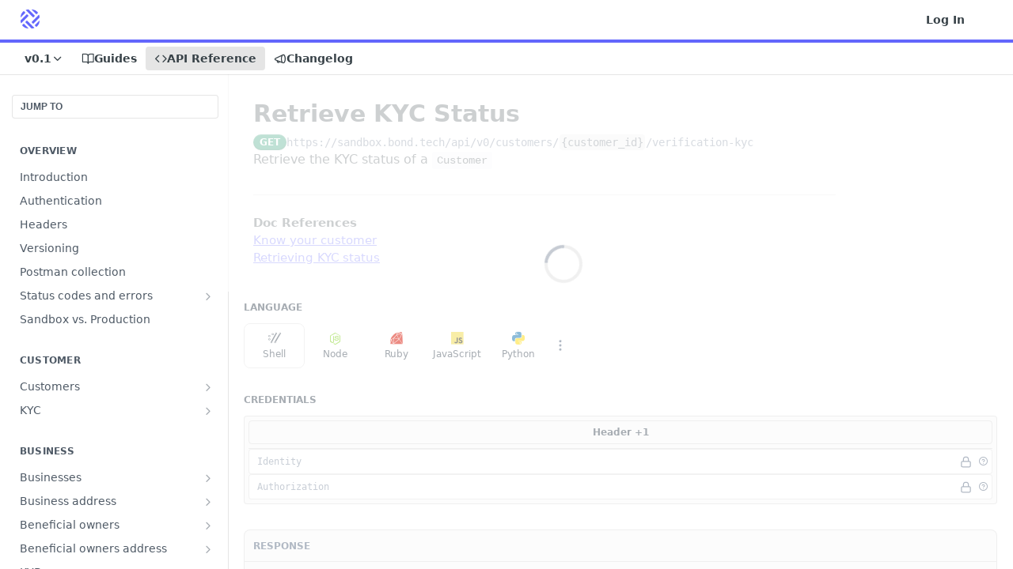

--- FILE ---
content_type: text/html; charset=utf-8
request_url: https://docs.bond.tech/reference/get_verification_kyc
body_size: 53846
content:
<!DOCTYPE html><html lang="en" style="" data-color-mode="system" class=" useReactApp isRefPage "><head><meta charset="utf-8"><meta name="readme-deploy" content="5.569.0"><meta name="readme-subdomain" content="bond-baas-api"><meta name="readme-version" content="0.1"><title>Retrieve KYC Status</title><meta name="description" content="Retrieve the KYC status of a Customer" data-rh="true"><meta property="og:title" content="Retrieve KYC Status" data-rh="true"><meta property="og:description" content="Retrieve the KYC status of a Customer" data-rh="true"><meta property="og:site_name" content="Bond API Documentation"><meta name="twitter:title" content="Retrieve KYC Status" data-rh="true"><meta name="twitter:description" content="Retrieve the KYC status of a Customer" data-rh="true"><meta name="twitter:card" content="summary_large_image"><meta name="viewport" content="width=device-width, initial-scale=1.0"><meta property="og:image" content="https://cdn.readme.io/og-image/create?type=reference&amp;title=Retrieve%20KYC%20Status&amp;projectTitle=Bond%20API%20Documentation&amp;description=Retrieve%20the%20KYC%20status%20of%20a%20Customer&amp;logoUrl=https%3A%2F%2Ffiles.readme.io%2F276eb76-small-Logo_Symbol_Bond_Blue.png&amp;color=%236366FC&amp;variant=light" data-rh="true"><meta name="twitter:image" content="https://cdn.readme.io/og-image/create?type=reference&amp;title=Retrieve%20KYC%20Status&amp;projectTitle=Bond%20API%20Documentation&amp;description=Retrieve%20the%20KYC%20status%20of%20a%20Customer&amp;logoUrl=https%3A%2F%2Ffiles.readme.io%2F276eb76-small-Logo_Symbol_Bond_Blue.png&amp;color=%236366FC&amp;variant=light" data-rh="true"><meta property="og:image:width" content="1200"><meta property="og:image:height" content="630"><link id="favicon" rel="shortcut icon" href="https://files.readme.io/8b87a3b-small-Logo_Symbol_Bond_Blue.png" type="image/png"><link rel="canonical" href="https://docs.bond.tech/reference/get_verification_kyc"><script src="https://cdn.readme.io/public/js/unauthorized-redirect.js?1767981453872"></script><script src="https://cdn.readme.io/public/js/cash-dom.min.js?1767981453872"></script><link data-chunk="Footer" rel="preload" as="style" href="https://cdn.readme.io/public/hub/web/Footer.7ca87f1efe735da787ba.css">
<link data-chunk="RDMD" rel="preload" as="style" href="https://cdn.readme.io/public/hub/web/RDMD.9331f322bb5b573f9d25.css">
<link data-chunk="routes-Reference" rel="preload" as="style" href="https://cdn.readme.io/public/hub/web/routes-Reference.86d5c819e270254cd8c3.css">
<link data-chunk="routes-Reference" rel="preload" as="style" href="https://cdn.readme.io/public/hub/web/86180.75e3fc491ee8103c63a3.css">
<link data-chunk="routes-Reference" rel="preload" as="style" href="https://cdn.readme.io/public/hub/web/28788.a87032107f4fd478ffc3.css">
<link data-chunk="index" rel="preload" as="style" href="https://cdn.readme.io/public/hub/web/index.692323ff49c5ae77d41b.css">
<link data-chunk="Header" rel="preload" as="style" href="https://cdn.readme.io/public/hub/web/Header.3f100d0818bd9a0d962e.css">
<link data-chunk="main" rel="preload" as="style" href="https://cdn.readme.io/public/hub/web/main.2f0b1fcb0624f09ee5e5.css">
<link data-chunk="main" rel="preload" as="style" href="https://cdn.readme.io/public/hub/web/ui-styles.aac3ac4257b580a8a15d.css">
<link data-chunk="main" rel="preload" as="script" href="https://cdn.readme.io/public/hub/web/main.a37f854d756a9129e03a.js">
<link data-chunk="routes-SuperHub" rel="preload" as="script" href="https://cdn.readme.io/public/hub/web/routes-SuperHub.e22f1bc7bff0d7e98787.js">
<link data-chunk="Header" rel="preload" as="script" href="https://cdn.readme.io/public/hub/web/Header.1f6497808b364ca207fc.js">
<link data-chunk="core-icons-chevron-up-down-svg" rel="preload" as="script" href="https://cdn.readme.io/public/hub/web/core-icons-chevron-up-down-svg.7e2a19f84d9f878e947a.js">
<link data-chunk="index" rel="preload" as="script" href="https://cdn.readme.io/public/hub/web/13766.d772ba54efb1db56d529.js">
<link data-chunk="index" rel="preload" as="script" href="https://cdn.readme.io/public/hub/web/36306.bcf50f37a1945d2571dc.js">
<link data-chunk="index" rel="preload" as="script" href="https://cdn.readme.io/public/hub/web/26083.d7d7f1a71b442b1ac4a7.js">
<link data-chunk="index" rel="preload" as="script" href="https://cdn.readme.io/public/hub/web/index.e95d5310013846481e6c.js">
<link data-chunk="routes-Reference" rel="preload" as="script" href="https://cdn.readme.io/public/hub/web/46123.69ebc12c0e2bace354b5.js">
<link data-chunk="routes-Reference" rel="preload" as="script" href="https://cdn.readme.io/public/hub/web/23781.e74aa301646844cc6f02.js">
<link data-chunk="routes-Reference" rel="preload" as="script" href="https://cdn.readme.io/public/hub/web/48424.bb37c5885520ec98c35d.js">
<link data-chunk="routes-Reference" rel="preload" as="script" href="https://cdn.readme.io/public/hub/web/16563.8ee90e74136685c009f7.js">
<link data-chunk="routes-Reference" rel="preload" as="script" href="https://cdn.readme.io/public/hub/web/6146.f99bcbc8d654cc36d7c8.js">
<link data-chunk="routes-Reference" rel="preload" as="script" href="https://cdn.readme.io/public/hub/web/96652.8b6d209fa5e555ea4745.js">
<link data-chunk="routes-Reference" rel="preload" as="script" href="https://cdn.readme.io/public/hub/web/88836.466db83f0dbc8536e6f1.js">
<link data-chunk="routes-Reference" rel="preload" as="script" href="https://cdn.readme.io/public/hub/web/14838.f49b570e426ce972793a.js">
<link data-chunk="routes-Reference" rel="preload" as="script" href="https://cdn.readme.io/public/hub/web/1714.2c38a72401248177e684.js">
<link data-chunk="routes-Reference" rel="preload" as="script" href="https://cdn.readme.io/public/hub/web/99947.1ce5a0ee52c06ee3aa91.js">
<link data-chunk="routes-Reference" rel="preload" as="script" href="https://cdn.readme.io/public/hub/web/49809.bfe85c1aad593aea4118.js">
<link data-chunk="routes-Reference" rel="preload" as="script" href="https://cdn.readme.io/public/hub/web/81380.4118a91039e0b316aa16.js">
<link data-chunk="routes-Reference" rel="preload" as="script" href="https://cdn.readme.io/public/hub/web/80957.de03c63191735ffe3925.js">
<link data-chunk="routes-Reference" rel="preload" as="script" href="https://cdn.readme.io/public/hub/web/39602.d6a567a0af33e0e84cf2.js">
<link data-chunk="routes-Reference" rel="preload" as="script" href="https://cdn.readme.io/public/hub/web/69861.808ad2fb409945dfc8e6.js">
<link data-chunk="routes-Reference" rel="preload" as="script" href="https://cdn.readme.io/public/hub/web/14371.3874680cccdfbf8a484d.js">
<link data-chunk="routes-Reference" rel="preload" as="script" href="https://cdn.readme.io/public/hub/web/6349.104d965f3a0cf8072e62.js">
<link data-chunk="routes-Reference" rel="preload" as="script" href="https://cdn.readme.io/public/hub/web/45496.29fc32790c0adc953776.js">
<link data-chunk="routes-Reference" rel="preload" as="script" href="https://cdn.readme.io/public/hub/web/28788.d39c04b94380b53a9531.js">
<link data-chunk="routes-Reference" rel="preload" as="script" href="https://cdn.readme.io/public/hub/web/53463.05e8c152bee3f4ce9d5d.js">
<link data-chunk="routes-Reference" rel="preload" as="script" href="https://cdn.readme.io/public/hub/web/79711.bc89d5726998fbb1341d.js">
<link data-chunk="routes-Reference" rel="preload" as="script" href="https://cdn.readme.io/public/hub/web/86180.df1929d18c77fddefa18.js">
<link data-chunk="routes-Reference" rel="preload" as="script" href="https://cdn.readme.io/public/hub/web/39819.40a156a5e7780bd8f0cd.js">
<link data-chunk="routes-Reference" rel="preload" as="script" href="https://cdn.readme.io/public/hub/web/78749.a66fc2d8b0e8ec2d40c0.js">
<link data-chunk="routes-Reference" rel="preload" as="script" href="https://cdn.readme.io/public/hub/web/routes-Reference.d0e4dead99b0e93f0802.js">
<link data-chunk="core-icons-copy-svg" rel="preload" as="script" href="https://cdn.readme.io/public/hub/web/core-icons-copy-svg.de2f484579c0df226d2f.js">
<link data-chunk="RDMD" rel="preload" as="script" href="https://cdn.readme.io/public/hub/web/65492.cd2ee63fcdce46aab92a.js">
<link data-chunk="RDMD" rel="preload" as="script" href="https://cdn.readme.io/public/hub/web/68075.6b41bfeb2f8eb674bf52.js">
<link data-chunk="RDMD" rel="preload" as="script" href="https://cdn.readme.io/public/hub/web/31165.bac4906f0f0787b49938.js">
<link data-chunk="RDMD" rel="preload" as="script" href="https://cdn.readme.io/public/hub/web/RDMD.b594f093c77c152b86d9.js">
<link data-chunk="core-icons-more-vertical-svg" rel="preload" as="script" href="https://cdn.readme.io/public/hub/web/core-icons-more-vertical-svg.cca621bd423dd5df0cec.js">
<link data-chunk="core-icons-lock-svg" rel="preload" as="script" href="https://cdn.readme.io/public/hub/web/core-icons-lock-svg.012df198d622b8ade822.js">
<link data-chunk="Footer" rel="preload" as="script" href="https://cdn.readme.io/public/hub/web/Footer.1371fb0e905b592fbec6.js">
<link data-chunk="main" rel="stylesheet" href="https://cdn.readme.io/public/hub/web/ui-styles.aac3ac4257b580a8a15d.css">
<link data-chunk="main" rel="stylesheet" href="https://cdn.readme.io/public/hub/web/main.2f0b1fcb0624f09ee5e5.css">
<link data-chunk="Header" rel="stylesheet" href="https://cdn.readme.io/public/hub/web/Header.3f100d0818bd9a0d962e.css">
<link data-chunk="index" rel="stylesheet" href="https://cdn.readme.io/public/hub/web/index.692323ff49c5ae77d41b.css">
<link data-chunk="routes-Reference" rel="stylesheet" href="https://cdn.readme.io/public/hub/web/28788.a87032107f4fd478ffc3.css">
<link data-chunk="routes-Reference" rel="stylesheet" href="https://cdn.readme.io/public/hub/web/86180.75e3fc491ee8103c63a3.css">
<link data-chunk="routes-Reference" rel="stylesheet" href="https://cdn.readme.io/public/hub/web/routes-Reference.86d5c819e270254cd8c3.css">
<link data-chunk="RDMD" rel="stylesheet" href="https://cdn.readme.io/public/hub/web/RDMD.9331f322bb5b573f9d25.css">
<link data-chunk="Footer" rel="stylesheet" href="https://cdn.readme.io/public/hub/web/Footer.7ca87f1efe735da787ba.css"><!-- CUSTOM CSS--><style title="rm-custom-css">:root{--project-color-primary:#6366FC;--project-color-inverse:#fff;--recipe-button-color:#6366FC;--recipe-button-color-hover:#0509f4;--recipe-button-color-active:#0407c2;--recipe-button-color-focus:rgba(99, 102, 252, 0.25);--recipe-button-color-disabled:#ffffff}[id=enterprise] .ReadMeUI[is=AlgoliaSearch]{--project-color-primary:#6366FC;--project-color-inverse:#fff}a{color:var(--color-link-primary,#6366fc)}a:hover{color:var(--color-link-primary-darken-5,#0509f4)}a.text-muted:hover{color:var(--color-link-primary,#6366fc)}.btn.btn-primary{background-color:#6366fc}.btn.btn-primary:hover{background-color:#0509f4}.theme-line #hub-landing-top h2{color:#6366fc}#hub-landing-top .btn:hover{color:#6366fc}.theme-line #hub-landing-top .btn:hover{color:#fff}.theme-solid header#hub-header #header-top{background-color:#6366fc}.theme-solid.header-gradient header#hub-header #header-top{background:linear-gradient(to bottom,#6366fc,#1318ff)}.theme-solid.header-custom header#hub-header #header-top{background-image:url(undefined)}.theme-line header#hub-header #header-top{border-bottom-color:#6366fc}.theme-line header#hub-header #header-top .btn{background-color:#6366fc}header#hub-header #header-top #header-logo{width:40px;height:40px;margin-top:0;background-image:url(https://files.readme.io/276eb76-small-Logo_Symbol_Bond_Blue.png)}#hub-subheader-parent #hub-subheader .hub-subheader-breadcrumbs .dropdown-menu a:hover{background-color:#6366fc}#subheader-links a.active{color:#6366fc!important;box-shadow:inset 0 -2px 0 #6366fc}#subheader-links a:hover{color:#6366fc!important;box-shadow:inset 0 -2px 0 #6366fc;opacity:.7}.discussion .submit-vote.submit-vote-parent.voted a.submit-vote-button{background-color:#6366fc}section#hub-discuss .discussion a .discuss-body h4{color:#6366fc}section#hub-discuss .discussion a:hover .discuss-body h4{color:#0509f4}#hub-subheader-parent #hub-subheader.sticky-header.sticky{border-bottom-color:#6366fc}#hub-subheader-parent #hub-subheader.sticky-header.sticky .search-box{border-bottom-color:#6366fc}#hub-search-results h3 em{color:#6366fc}.main_background,.tag-item{background:#6366fc!important}.main_background:hover{background:#0509f4!important}.main_color{color:#6366fc!important}.border_bottom_main_color{border-bottom:2px solid #6366fc}.main_color_hover:hover{color:#6366fc!important}section#hub-discuss h1{color:#6366fc}#hub-reference .hub-api .api-definition .api-try-it-out.active{border-color:#6366fc;background-color:#6366fc}#hub-reference .hub-api .api-definition .api-try-it-out.active:hover{background-color:#0509f4;border-color:#0509f4}#hub-reference .hub-api .api-definition .api-try-it-out:hover{border-color:#6366fc;color:#6366fc}#hub-reference .hub-reference .logs .logs-empty .logs-login-button,#hub-reference .hub-reference .logs .logs-login .logs-login-button{background-color:var(--project-color-primary,#6366fc);border-color:var(--project-color-primary,#6366fc)}#hub-reference .hub-reference .logs .logs-empty .logs-login-button:hover,#hub-reference .hub-reference .logs .logs-login .logs-login-button:hover{background-color:#0509f4;border-color:#0509f4}#hub-reference .hub-reference .logs .logs-empty>svg>path,#hub-reference .hub-reference .logs .logs-login>svg>path{fill:#6366fc;fill:var(--project-color-primary,#6366fc)}#hub-reference .hub-reference .logs:last-child .logs-empty,#hub-reference .hub-reference .logs:last-child .logs-login{margin-bottom:35px}#hub-reference .hub-reference .hub-reference-section .hub-reference-left header .hub-reference-edit:hover{color:#6366fc}.main-color-accent{border-bottom:3px solid #6366fc;padding-bottom:8px}</style><meta name="loadedProject" content="bond-baas-api"><script>var storedColorMode = `system` === 'system' ? window.localStorage.getItem('color-scheme') : `system`
document.querySelector('[data-color-mode]').setAttribute('data-color-mode', storedColorMode)</script><script id="config" type="application/json" data-json="{&quot;algoliaIndex&quot;:&quot;readme_search_v2&quot;,&quot;amplitude&quot;:{&quot;apiKey&quot;:&quot;dc8065a65ef83d6ad23e37aaf014fc84&quot;,&quot;enabled&quot;:true},&quot;asset_url&quot;:&quot;https://cdn.readme.io&quot;,&quot;domain&quot;:&quot;readme.io&quot;,&quot;domainFull&quot;:&quot;https://dash.readme.com&quot;,&quot;encryptedLocalStorageKey&quot;:&quot;ekfls-2025-03-27&quot;,&quot;fullstory&quot;:{&quot;enabled&quot;:true,&quot;orgId&quot;:&quot;FSV9A&quot;},&quot;git&quot;:{&quot;sync&quot;:{&quot;bitbucket&quot;:{&quot;installationLink&quot;:&quot;https://developer.atlassian.com/console/install/310151e6-ca1a-4a44-9af6-1b523fea0561?signature=AYABeMn9vqFkrg%2F1DrJAQxSyVf4AAAADAAdhd3Mta21zAEthcm46YXdzOmttczp1cy13ZXN0LTI6NzA5NTg3ODM1MjQzOmtleS83MDVlZDY3MC1mNTdjLTQxYjUtOWY5Yi1lM2YyZGNjMTQ2ZTcAuAECAQB4IOp8r3eKNYw8z2v%2FEq3%2FfvrZguoGsXpNSaDveR%2FF%2Fo0BHUxIjSWx71zNK2RycuMYSgAAAH4wfAYJKoZIhvcNAQcGoG8wbQIBADBoBgkqhkiG9w0BBwEwHgYJYIZIAWUDBAEuMBEEDOJgARbqndU9YM%2FRdQIBEIA7unpCah%2BIu53NA72LkkCDhNHOv%2BgRD7agXAO3jXqw0%2FAcBOB0%2F5LmpzB5f6B1HpkmsAN2i2SbsFL30nkAB2F3cy1rbXMAS2Fybjphd3M6a21zOmV1LXdlc3QtMTo3MDk1ODc4MzUyNDM6a2V5LzQ2MzBjZTZiLTAwYzMtNGRlMi04NzdiLTYyN2UyMDYwZTVjYwC4AQICAHijmwVTMt6Oj3F%2B0%2B0cVrojrS8yZ9ktpdfDxqPMSIkvHAGT%[base64]%2BMHwGCSqGSIb3DQEHBqBvMG0CAQAwaAYJKoZIhvcNAQcBMB4GCWCGSAFlAwQBLjARBAzzWhThsIgJwrr%2FY2ECARCAOxoaW9pob21lweyAfrIm6Fw7gd8D%2B%2F8LHk4rl3jjULDM35%2FVPuqBrqKunYZSVCCGNGB3RqpQJr%2FasASiAgAAAAAMAAAQAAAAAAAAAAAAAAAAAEokowLKsF1tMABEq%2BKNyJP%2F%2F%2F%2F%2FAAAAAQAAAAAAAAAAAAAAAQAAADJLzRcp6MkqKR43PUjOiRxxbxXYhLc6vFXEutK3%2BQ71yuPq4dC8pAHruOVQpvVcUSe8dptV8c7wR8BTJjv%2F%2FNe8r0g%3D&amp;product=bitbucket&quot;}}},&quot;metrics&quot;:{&quot;billingCronEnabled&quot;:&quot;true&quot;,&quot;dashUrl&quot;:&quot;https://m.readme.io&quot;,&quot;defaultUrl&quot;:&quot;https://m.readme.io&quot;,&quot;exportMaxRetries&quot;:12,&quot;wsUrl&quot;:&quot;wss://m.readme.io&quot;},&quot;micro&quot;:{&quot;baseUrl&quot;:&quot;https://micro-beta.readme.com&quot;},&quot;proxyUrl&quot;:&quot;https://try.readme.io&quot;,&quot;readmeRecaptchaSiteKey&quot;:&quot;6LesVBYpAAAAAESOCHOyo2kF9SZXPVb54Nwf3i2x&quot;,&quot;releaseVersion&quot;:&quot;5.569.0&quot;,&quot;reservedWords&quot;:{&quot;tools&quot;:[&quot;execute-request&quot;,&quot;get-code-snippet&quot;,&quot;get-endpoint&quot;,&quot;get-request-body&quot;,&quot;get-response-schema&quot;,&quot;get-server-variables&quot;,&quot;list-endpoints&quot;,&quot;list-security-schemes&quot;,&quot;list-specs&quot;,&quot;search-specs&quot;,&quot;search&quot;,&quot;fetch&quot;]},&quot;sentry&quot;:{&quot;dsn&quot;:&quot;https://3bbe57a973254129bcb93e47dc0cc46f@o343074.ingest.sentry.io/2052166&quot;,&quot;enabled&quot;:true},&quot;shMigration&quot;:{&quot;promoVideo&quot;:&quot;&quot;,&quot;forceWaitlist&quot;:false,&quot;migrationPreview&quot;:false},&quot;sslBaseDomain&quot;:&quot;readmessl.com&quot;,&quot;sslGenerationService&quot;:&quot;ssl.readmessl.com&quot;,&quot;stripePk&quot;:&quot;pk_live_5103PML2qXbDukVh7GDAkQoR4NSuLqy8idd5xtdm9407XdPR6o3bo663C1ruEGhXJjpnb2YCpj8EU1UvQYanuCjtr00t1DRCf2a&quot;,&quot;superHub&quot;:{&quot;newProjectsEnabled&quot;:true},&quot;wootric&quot;:{&quot;accountToken&quot;:&quot;NPS-122b75a4&quot;,&quot;enabled&quot;:true}}"></script></head><body class="body-none theme-line header-overlay header-bg-size-auto header-bg-pos-tl header-overlay-triangles reference-layout-column lumosity-normal hub-full"><div id="ssr-top"></div><div id="ssr-main"><div class="App ThemeContext ThemeContext_dark ThemeContext_classic ThemeContext_line" style="--color-primary:#6366FC;--color-primary-inverse:#fff;--color-primary-alt:#1318ff;--color-primary-darken-10:#3135fb;--color-primary-darken-20:#0509f4;--color-primary-alpha-25:rgba(99, 102, 252, 0.25);--color-link-primary:#6366FC;--color-link-primary-darken-5:#4a4dfc;--color-link-primary-darken-10:#3135fb;--color-link-primary-darken-20:#0509f4;--color-link-primary-alpha-50:rgba(99, 102, 252, 0.5);--color-link-primary-alpha-25:rgba(99, 102, 252, 0.25);--color-link-background:rgba(99, 102, 252, 0.09);--color-link-text:#fff;--color-login-link:#018ef5;--color-login-link-text:#fff;--color-login-link-darken-10:#0171c2;--color-login-link-primary-alpha-50:rgba(1, 142, 245, 0.5)"><div class="ContentWithOwlbotx4PaFDoA1KMz"><div class="ContentWithOwlbot-content2X1XexaN8Lf2"><header class="Header3zzata9F_ZPQ rm-Header_classic rm-Header Header-links-buttons"><div class="rm-Header-top Header-topuTMpygDG4e1V Header-top_classic3g7Q6zoBy8zh"><div class="rm-Container rm-Container_flex"><div style="outline:none" tabindex="-1"><a href="#content" target="_self" class="Button Button_md rm-JumpTo Header-jumpTo3IWKQXmhSI5D Button_primary">Jump to Content</a></div><div class="rm-Header-left Header-leftADQdGVqx1wqU"><a class="rm-Logo Header-logo1Xy41PtkzbdG" href="/docs" target="_self"><img alt="Bond API Documentation" class="rm-Logo-img Header-logo-img3YvV4lcGKkeb" src="https://files.readme.io/276eb76-small-Logo_Symbol_Bond_Blue.png"/></a></div><div class="rm-Header-left Header-leftADQdGVqx1wqU Header-left_mobile1RG-X93lx6PF"><div><button aria-label="Toggle navigation menu" class="icon-menu menu3d6DYNDa3tk5" type="button"></button><div class=""><div class="Flyout95xhYIIoTKtc undefined rm-Flyout" data-testid="flyout"><div class="MobileFlyout1hHJpUd-nYkd"><a class="rm-MobileFlyout-item NavItem-item1gDDTqaXGhm1 NavItem-item_mobile1qG3gd-Mkck- " href="/docs" target="_self"><i class="icon-guides NavItem-badge1qOxpfTiALoz rm-Header-bottom-link-icon"></i><span class="NavItem-textSlZuuL489uiw">Guides</span></a><a aria-current="page" class="rm-MobileFlyout-item NavItem-item1gDDTqaXGhm1 NavItem-item_mobile1qG3gd-Mkck-  active" href="/reference" target="_self"><i class="icon-references NavItem-badge1qOxpfTiALoz rm-Header-bottom-link-icon"></i><span class="NavItem-textSlZuuL489uiw">API Reference</span></a><a class="rm-MobileFlyout-item NavItem-item1gDDTqaXGhm1 NavItem-item_mobile1qG3gd-Mkck- " href="/changelog" target="_self"><i class="icon-changelog NavItem-badge1qOxpfTiALoz rm-Header-bottom-link-icon"></i><span class="NavItem-textSlZuuL489uiw">Changelog</span></a><select class="Select Select_md NavItem-item1gDDTqaXGhm1 NavItem-item_select3UEfLN-oSjxp NavItem-item_mobile1qG3gd-Mkck-"><option data-url="/v0/reference" value="0">v0</option><option data-url="#" value="0.1" selected="">v0.1</option></select><hr class="MobileFlyout-divider10xf7R2X1MeW"/><a class="rm-MobileFlyout-item NavItem-item1gDDTqaXGhm1 NavItem-item_mobile1qG3gd-Mkck- NavItem_dropdown-muted1xJVuczwGc74" href="/login?redirect_uri=/reference/get_verification_kyc" target="_self" to="/login?redirect_uri=/reference/get_verification_kyc">Log In</a><a class="MobileFlyout-logo3Lq1eTlk1K76 Header-logo1Xy41PtkzbdG rm-Logo" href="/docs" target="_self"><img alt="Bond API Documentation" class="Header-logo-img3YvV4lcGKkeb rm-Logo-img" src="https://files.readme.io/276eb76-small-Logo_Symbol_Bond_Blue.png"/></a></div></div></div></div><div class="Header-left-nav2xWPWMNHOGf_"><i class="icon-references Header-left-nav-icon10glJKFwewOv"></i>API Reference</div></div><div class="rm-Header-right Header-right21PC2XTT6aMg"><span class="Header-right_desktop14ja01RUQ7HE"><a href="/login?redirect_uri=/reference/get_verification_kyc" target="_self" class="Button Button_md Header-link2tXYTgXq85zW NavItem2xSfFaVqfRjy NavItem_mdrYO3ChA2kYvP rm-Header-top-link rm-Header-top-link_login Button_primary_ghost Button_primary">Log In</a></span><div class="Header-searchtb6Foi0-D9Vx"><button aria-label="Search ⌘k" class="rm-SearchToggle" data-symbol="⌘"><div class="rm-SearchToggle-icon icon-search1"></div></button></div><div class="ThemeToggle-wrapper1ZcciJoF3Lq3 Dropdown Dropdown_closed" data-testid="dropdown-container"><button aria-label="Toggle color scheme" id="ThemeToggle-button-static-id-placeholder" aria-haspopup="dialog" class="Button Button_sm rm-ThemeToggle ThemeToggle2xLp9tbEJ0XB Dropdown-toggle Button_primary_ghost Button_primary" type="button"><svg aria-labelledby="ThemeToggle-button-static-id-placeholder" class="Icon ThemeToggle-Icon22I6nqvxacln ThemeToggle-Icon_active2ocLaPY47U28" role="img" viewBox="0 0 24 24"><path class="ThemeToggle-Icon-raysbSO3FKsq2hn" d="M12 2v2"></path><path d="M14.837 16.385a6 6 0 1 1-7.223-7.222c.624-.147.97.66.715 1.248a4 4 0 0 0 5.26 5.259c.589-.255 1.396.09 1.248.715"></path><path d="M16 12a4 4 0 0 0-4-4"></path><path class="ThemeToggle-Icon-raysbSO3FKsq2hn" d="m19 5-1.256 1.256"></path><path class="ThemeToggle-Icon-raysbSO3FKsq2hn" d="M20 12h2"></path></svg><svg aria-labelledby="ThemeToggle-button-static-id-placeholder" class="Icon ThemeToggle-Icon22I6nqvxacln ThemeToggle-Icon_dark3c1eP_qTU7uF" role="img" viewBox="0 0 24 24"><path d="M19 14.79C18.8427 16.4922 18.2039 18.1144 17.1582 19.4668C16.1126 20.8192 14.7035 21.8458 13.0957 22.4265C11.4879 23.0073 9.74798 23.1181 8.0795 22.7461C6.41102 22.3741 4.88299 21.5345 3.67423 20.3258C2.46546 19.117 1.62594 17.589 1.25391 15.9205C0.881876 14.252 0.992717 12.5121 1.57346 10.9043C2.1542 9.29651 3.18083 7.88737 4.53321 6.84175C5.8856 5.79614 7.5078 5.15731 9.21 5C8.21341 6.34827 7.73385 8.00945 7.85853 9.68141C7.98322 11.3534 8.70386 12.9251 9.8894 14.1106C11.0749 15.2961 12.6466 16.0168 14.3186 16.1415C15.9906 16.2662 17.6517 15.7866 19 14.79Z"></path><path class="ThemeToggle-Icon-star2kOSzvXrVCbT" d="M18.3707 1C18.3707 3.22825 16.2282 5.37069 14 5.37069C16.2282 5.37069 18.3707 7.51313 18.3707 9.74138C18.3707 7.51313 20.5132 5.37069 22.7414 5.37069C20.5132 5.37069 18.3707 3.22825 18.3707 1Z"></path></svg><svg aria-labelledby="ThemeToggle-button-static-id-placeholder" class="Icon ThemeToggle-Icon22I6nqvxacln" role="img" viewBox="0 0 24 24"><path class="ThemeToggle-Icon-raysbSO3FKsq2hn" d="M12 1V3"></path><path class="ThemeToggle-Icon-raysbSO3FKsq2hn" d="M18.36 5.64L19.78 4.22"></path><path class="ThemeToggle-Icon-raysbSO3FKsq2hn" d="M21 12H23"></path><path class="ThemeToggle-Icon-raysbSO3FKsq2hn" d="M18.36 18.36L19.78 19.78"></path><path class="ThemeToggle-Icon-raysbSO3FKsq2hn" d="M12 21V23"></path><path class="ThemeToggle-Icon-raysbSO3FKsq2hn" d="M4.22 19.78L5.64 18.36"></path><path class="ThemeToggle-Icon-raysbSO3FKsq2hn" d="M1 12H3"></path><path class="ThemeToggle-Icon-raysbSO3FKsq2hn" d="M4.22 4.22L5.64 5.64"></path><path d="M12 17C14.7614 17 17 14.7614 17 12C17 9.23858 14.7614 7 12 7C9.23858 7 7 9.23858 7 12C7 14.7614 9.23858 17 12 17Z"></path></svg></button></div></div></div></div><div class="Header-bottom2eLKOFXMEmh5 Header-bottom_classic rm-Header-bottom"><div class="rm-Container rm-Container_flex"><nav aria-label="Primary navigation" class="Header-leftADQdGVqx1wqU Header-subnavnVH8URdkgvEl" role="navigation"><div class="rm-VersionDropdown Dropdown Dropdown_closed" data-testid="dropdown-container"><button aria-haspopup="dialog" class="Button Button_slate_text Button_md rm-Header-bottom-link Dropdown-toggle Button_primary" type="button"><span class="Truncate1OzxBYrNNfH3" style="--Truncate-max-width:150px">v0.1</span><i class="icon icon-chevron-down"></i></button></div><a class="Button Button_md rm-Header-link rm-Header-bottom-link Button_slate_text Header-bottom-link_mobile " href="/docs" target="_self"><i class="icon-guides rm-Header-bottom-link-icon"></i><span>Guides</span></a><a aria-current="page" class="Button Button_md rm-Header-link rm-Header-bottom-link Button_slate_text Header-bottom-link_mobile  active" href="/reference" target="_self"><i class="icon-references rm-Header-bottom-link-icon"></i><span>API Reference</span></a><a class="Button Button_md rm-Header-link rm-Header-bottom-link Button_slate_text Header-bottom-link_mobile " href="/changelog" target="_self"><i class="icon-changelog rm-Header-bottom-link-icon"></i><span>Changelog</span></a><div class="Header-subnav-tabyNLkcOA6xAra" style="transform:translateX(0px);width:0"></div></nav><button align="center" justify="between" style="--flex-gap:var(--xs)" class="Button Button_sm Flex Flex_row MobileSubnav1DsTfasXloM2 Button_contrast Button_contrast_outline" type="button"><span class="Button-label">Retrieve KYC Status</span><span class="IconWrapper Icon-wrapper2z2wVIeGsiUy"><svg fill="none" viewBox="0 0 24 24" class="Icon Icon3_D2ysxFZ_ll Icon-svg2Lm7f6G9Ly5a" data-name="chevron-up-down" role="img" style="--icon-color:inherit;--icon-size:inherit;--icon-stroke-width:2px"><path stroke="currentColor" stroke-linecap="round" stroke-linejoin="round" d="m6 16 6 6 6-6M18 8l-6-6-6 6" class="icon-stroke-width"></path></svg></span></button></div></div><div class="hub-search-results--reactApp " id="hub-search-results"><div class="hub-container"><div class="modal-backdrop show-modal rm-SearchModal" role="button" tabindex="0"></div></div></div></header><main class="rm-ReferenceMain rm-Container rm-Container_flex loading" id="Explorer"><nav aria-label="Secondary navigation" class="rm-Sidebar hub-sidebar reference-redesign Nav3C5f8FcjkaHj" id="reference-sidebar" role="navigation"><div class="Main-QuickNav-container1OiLvjSDusO6"><button aria-keyshortcuts="Control+/ Meta+/" class="QuickNav1q-OoMjiX_Yr QuickNav-button2KzlQbz5Pm2Y">JUMP TO</button></div><div class="Sidebar1t2G1ZJq-vU1 rm-Sidebar hub-sidebar-content"><section class="Sidebar-listWrapper6Q9_yUrG906C rm-Sidebar-section"><h2 class="Sidebar-headingTRQyOa2pk0gh rm-Sidebar-heading">Overview</h2><ul class="Sidebar-list_sidebarLayout3RaX72iQNOEI Sidebar-list3cZWQLaBf9k8 rm-Sidebar-list"><li class="Sidebar-item23D-2Kd61_k3"><a class="Sidebar-link2Dsha-r-GKh2 childless text-wrap rm-Sidebar-link" target="_self" href="/reference/intro"><span class="Sidebar-link-textLuTE1ySm4Kqn"><span class="Sidebar-link-text_label1gCT_uPnx7Gu">Introduction</span></span></a></li><li class="Sidebar-item23D-2Kd61_k3"><a class="Sidebar-link2Dsha-r-GKh2 childless text-wrap rm-Sidebar-link" target="_self" href="/reference/authentication"><span class="Sidebar-link-textLuTE1ySm4Kqn"><span class="Sidebar-link-text_label1gCT_uPnx7Gu">Authentication</span></span></a></li><li class="Sidebar-item23D-2Kd61_k3"><a class="Sidebar-link2Dsha-r-GKh2 childless text-wrap rm-Sidebar-link" target="_self" href="/reference/headers"><span class="Sidebar-link-textLuTE1ySm4Kqn"><span class="Sidebar-link-text_label1gCT_uPnx7Gu">Headers</span></span></a></li><li class="Sidebar-item23D-2Kd61_k3"><a class="Sidebar-link2Dsha-r-GKh2 childless text-wrap rm-Sidebar-link" target="_self" href="/reference/versioning"><span class="Sidebar-link-textLuTE1ySm4Kqn"><span class="Sidebar-link-text_label1gCT_uPnx7Gu">Versioning</span></span></a></li><li class="Sidebar-item23D-2Kd61_k3"><a class="Sidebar-link2Dsha-r-GKh2 childless text-wrap rm-Sidebar-link" target="_self" href="/reference/postman_collection"><span class="Sidebar-link-textLuTE1ySm4Kqn"><span class="Sidebar-link-text_label1gCT_uPnx7Gu">Postman collection</span></span></a></li><li class="Sidebar-item23D-2Kd61_k3"><a class="Sidebar-link2Dsha-r-GKh2 Sidebar-link_parent text-wrap rm-Sidebar-link" target="_self" href="/reference/status-codes-and-errors"><span class="Sidebar-link-textLuTE1ySm4Kqn"><span class="Sidebar-link-text_label1gCT_uPnx7Gu">Status codes and errors</span></span><button aria-expanded="false" aria-label="Show subpages for Status codes and errors" class="Sidebar-link-buttonWrapper3hnFHNku8_BJ" type="button"><i aria-hidden="true" class="Sidebar-link-iconnjiqEiZlPn0W Sidebar-link-expandIcon2yVH6SarI6NW icon-chevron-rightward"></i></button></a><ul class="subpages Sidebar-list3cZWQLaBf9k8 rm-Sidebar-list"><li class="Sidebar-item23D-2Kd61_k3"><a class="Sidebar-link2Dsha-r-GKh2 childless subpage text-wrap rm-Sidebar-link" target="_self" href="/reference/error-types-1"><span class="Sidebar-link-textLuTE1ySm4Kqn"><span class="Sidebar-link-text_label1gCT_uPnx7Gu">Error types</span></span></a></li><li class="Sidebar-item23D-2Kd61_k3"><a class="Sidebar-link2Dsha-r-GKh2 childless subpage text-wrap rm-Sidebar-link" target="_self" href="/reference/error-codes-1"><span class="Sidebar-link-textLuTE1ySm4Kqn"><span class="Sidebar-link-text_label1gCT_uPnx7Gu">Error codes</span></span></a></li><li class="Sidebar-item23D-2Kd61_k3"><a class="Sidebar-link2Dsha-r-GKh2 childless subpage text-wrap rm-Sidebar-link" target="_self" href="/reference/error-code-dictionary-1"><span class="Sidebar-link-textLuTE1ySm4Kqn"><span class="Sidebar-link-text_label1gCT_uPnx7Gu">Error code dictionary</span></span></a></li><li class="Sidebar-item23D-2Kd61_k3"><a class="Sidebar-link2Dsha-r-GKh2 childless subpage text-wrap rm-Sidebar-link" target="_self" href="/reference/error-statuses-1"><span class="Sidebar-link-textLuTE1ySm4Kqn"><span class="Sidebar-link-text_label1gCT_uPnx7Gu">Error statuses</span></span></a></li><li class="Sidebar-item23D-2Kd61_k3"><a class="Sidebar-link2Dsha-r-GKh2 childless subpage text-wrap rm-Sidebar-link" target="_self" href="/reference/error-examples-1"><span class="Sidebar-link-textLuTE1ySm4Kqn"><span class="Sidebar-link-text_label1gCT_uPnx7Gu">Error examples</span></span></a></li></ul></li><li class="Sidebar-item23D-2Kd61_k3"><a class="Sidebar-link2Dsha-r-GKh2 childless text-wrap rm-Sidebar-link" target="_self" href="/reference/sandbox_production"><span class="Sidebar-link-textLuTE1ySm4Kqn"><span class="Sidebar-link-text_label1gCT_uPnx7Gu">Sandbox vs. Production</span></span></a></li></ul></section><section class="Sidebar-listWrapper6Q9_yUrG906C rm-Sidebar-section"><h2 class="Sidebar-headingTRQyOa2pk0gh rm-Sidebar-heading">Customer</h2><ul class="Sidebar-list_sidebarLayout3RaX72iQNOEI Sidebar-list3cZWQLaBf9k8 rm-Sidebar-list"><li class="Sidebar-item23D-2Kd61_k3"><a class="Sidebar-link2Dsha-r-GKh2 Sidebar-link_parent text-wrap rm-Sidebar-link" target="_self" href="/reference/get_customers"><span class="Sidebar-link-textLuTE1ySm4Kqn"><span class="Sidebar-link-text_label1gCT_uPnx7Gu">Customers</span></span><button aria-expanded="false" aria-label="Show subpages for Customers" class="Sidebar-link-buttonWrapper3hnFHNku8_BJ" type="button"><i aria-hidden="true" class="Sidebar-link-iconnjiqEiZlPn0W Sidebar-link-expandIcon2yVH6SarI6NW icon-chevron-rightward"></i></button></a><ul class="subpages Sidebar-list3cZWQLaBf9k8 rm-Sidebar-list"><li class="Sidebar-item23D-2Kd61_k3"><a class="Sidebar-link2Dsha-r-GKh2 childless subpage text-wrap rm-Sidebar-link" target="_self" href="/reference/get_customers"><span class="Sidebar-link-textLuTE1ySm4Kqn"><span class="Sidebar-link-text_label1gCT_uPnx7Gu">Retrieve all customers</span></span><span class="Sidebar-method-container2yBYD-KB_IfC"><span class="rm-APIMethod APIMethod APIMethod_fixedWidth APIMethod_fixedWidth_md APIMethod_get APIMethod_md Sidebar-methodfUM3m6FEWm6w" data-testid="http-method" style="--APIMethod-bg:var(--APIMethod-get-bg-active);--APIMethod-fg:var(--APIMethod-default-fg-active);--APIMethod-bg-active:var(--APIMethod-get-bg-active)">get</span></span><div class="Sidebar-link-buttonWrapper3hnFHNku8_BJ"></div></a></li><li class="Sidebar-item23D-2Kd61_k3"><a class="Sidebar-link2Dsha-r-GKh2 childless subpage text-wrap rm-Sidebar-link" target="_self" href="/reference/post_customers"><span class="Sidebar-link-textLuTE1ySm4Kqn"><span class="Sidebar-link-text_label1gCT_uPnx7Gu">Create a customer</span></span><span class="Sidebar-method-container2yBYD-KB_IfC"><span class="rm-APIMethod APIMethod APIMethod_fixedWidth APIMethod_fixedWidth_md APIMethod_post APIMethod_md Sidebar-methodfUM3m6FEWm6w" data-testid="http-method" style="--APIMethod-bg:var(--APIMethod-post-bg-active);--APIMethod-fg:var(--APIMethod-default-fg-active);--APIMethod-bg-active:var(--APIMethod-post-bg-active)">post</span></span><div class="Sidebar-link-buttonWrapper3hnFHNku8_BJ"></div></a></li><li class="Sidebar-item23D-2Kd61_k3"><a class="Sidebar-link2Dsha-r-GKh2 childless subpage text-wrap rm-Sidebar-link" target="_self" href="/reference/get_customers_id"><span class="Sidebar-link-textLuTE1ySm4Kqn"><span class="Sidebar-link-text_label1gCT_uPnx7Gu">Retrieve a customer</span></span><span class="Sidebar-method-container2yBYD-KB_IfC"><span class="rm-APIMethod APIMethod APIMethod_fixedWidth APIMethod_fixedWidth_md APIMethod_get APIMethod_md Sidebar-methodfUM3m6FEWm6w" data-testid="http-method" style="--APIMethod-bg:var(--APIMethod-get-bg-active);--APIMethod-fg:var(--APIMethod-default-fg-active);--APIMethod-bg-active:var(--APIMethod-get-bg-active)">get</span></span><div class="Sidebar-link-buttonWrapper3hnFHNku8_BJ"></div></a></li><li class="Sidebar-item23D-2Kd61_k3"><a class="Sidebar-link2Dsha-r-GKh2 childless subpage text-wrap rm-Sidebar-link" target="_self" href="/reference/patch_customers"><span class="Sidebar-link-textLuTE1ySm4Kqn"><span class="Sidebar-link-text_label1gCT_uPnx7Gu">Update a customer</span></span><span class="Sidebar-method-container2yBYD-KB_IfC"><span class="rm-APIMethod APIMethod APIMethod_fixedWidth APIMethod_fixedWidth_md APIMethod_patch APIMethod_md Sidebar-methodfUM3m6FEWm6w" data-testid="http-method" style="--APIMethod-bg:var(--APIMethod-patch-bg-active);--APIMethod-fg:var(--APIMethod-default-fg-active);--APIMethod-bg-active:var(--APIMethod-patch-bg-active)">patch</span></span><div class="Sidebar-link-buttonWrapper3hnFHNku8_BJ"></div></a></li><li class="Sidebar-item23D-2Kd61_k3"><a class="Sidebar-link2Dsha-r-GKh2 childless subpage text-wrap rm-Sidebar-link" target="_self" href="/reference/delete_customers"><span class="Sidebar-link-textLuTE1ySm4Kqn"><span class="Sidebar-link-text_label1gCT_uPnx7Gu">Delete a customer</span></span><span class="Sidebar-method-container2yBYD-KB_IfC"><span class="rm-APIMethod APIMethod APIMethod_fixedWidth APIMethod_fixedWidth_md APIMethod_del APIMethod_md Sidebar-methodfUM3m6FEWm6w" data-testid="http-method" style="--APIMethod-bg:var(--APIMethod-del-bg-active);--APIMethod-fg:var(--APIMethod-default-fg-active);--APIMethod-bg-active:var(--APIMethod-del-bg-active)">del</span></span><div class="Sidebar-link-buttonWrapper3hnFHNku8_BJ"></div></a></li></ul></li><li class="Sidebar-item23D-2Kd61_k3"><a class="Sidebar-link2Dsha-r-GKh2 Sidebar-link_parent text-wrap rm-Sidebar-link" target="_self" href="/reference/post_verification_kyc"><span class="Sidebar-link-textLuTE1ySm4Kqn"><span class="Sidebar-link-text_label1gCT_uPnx7Gu">KYC</span></span><button aria-expanded="false" aria-label="Show subpages for KYC" class="Sidebar-link-buttonWrapper3hnFHNku8_BJ" type="button"><i aria-hidden="true" class="Sidebar-link-iconnjiqEiZlPn0W Sidebar-link-expandIcon2yVH6SarI6NW icon-chevron-rightward"></i></button></a><ul class="subpages Sidebar-list3cZWQLaBf9k8 rm-Sidebar-list"><li class="Sidebar-item23D-2Kd61_k3"><a class="Sidebar-link2Dsha-r-GKh2 childless subpage text-wrap rm-Sidebar-link" target="_self" href="/reference/post_verification_kyc"><span class="Sidebar-link-textLuTE1ySm4Kqn"><span class="Sidebar-link-text_label1gCT_uPnx7Gu">Start KYC (Know-Your-Customer)</span></span><span class="Sidebar-method-container2yBYD-KB_IfC"><span class="rm-APIMethod APIMethod APIMethod_fixedWidth APIMethod_fixedWidth_md APIMethod_post APIMethod_md Sidebar-methodfUM3m6FEWm6w" data-testid="http-method" style="--APIMethod-bg:var(--APIMethod-post-bg-active);--APIMethod-fg:var(--APIMethod-default-fg-active);--APIMethod-bg-active:var(--APIMethod-post-bg-active)">post</span></span><div class="Sidebar-link-buttonWrapper3hnFHNku8_BJ"></div></a></li><li class="Sidebar-item23D-2Kd61_k3"><a aria-current="page" class="Sidebar-link2Dsha-r-GKh2 childless subpage text-wrap rm-Sidebar-link active" target="_self" href="/reference/get_verification_kyc"><span class="Sidebar-link-textLuTE1ySm4Kqn"><span class="Sidebar-link-text_label1gCT_uPnx7Gu">Retrieve KYC Status</span></span><span class="Sidebar-method-container2yBYD-KB_IfC"><span class="rm-APIMethod APIMethod APIMethod_fixedWidth APIMethod_fixedWidth_md APIMethod_get APIMethod_md Sidebar-methodfUM3m6FEWm6w" data-testid="http-method" style="--APIMethod-bg:var(--APIMethod-get-bg-active);--APIMethod-fg:var(--APIMethod-default-fg-active);--APIMethod-bg-active:var(--APIMethod-get-bg-active)">get</span></span><div class="Sidebar-link-buttonWrapper3hnFHNku8_BJ"></div></a></li><li class="Sidebar-item23D-2Kd61_k3"><a class="Sidebar-link2Dsha-r-GKh2 childless subpage text-wrap rm-Sidebar-link" target="_self" href="/reference/post_resume_payload"><span class="Sidebar-link-textLuTE1ySm4Kqn"><span class="Sidebar-link-text_label1gCT_uPnx7Gu">Resume a Persona Inquiry</span></span><span class="Sidebar-method-container2yBYD-KB_IfC"><span class="rm-APIMethod APIMethod APIMethod_fixedWidth APIMethod_fixedWidth_md APIMethod_post APIMethod_md Sidebar-methodfUM3m6FEWm6w" data-testid="http-method" style="--APIMethod-bg:var(--APIMethod-post-bg-active);--APIMethod-fg:var(--APIMethod-default-fg-active);--APIMethod-bg-active:var(--APIMethod-post-bg-active)">post</span></span><div class="Sidebar-link-buttonWrapper3hnFHNku8_BJ"></div></a></li></ul></li></ul></section><section class="Sidebar-listWrapper6Q9_yUrG906C rm-Sidebar-section"><h2 class="Sidebar-headingTRQyOa2pk0gh rm-Sidebar-heading">Business</h2><ul class="Sidebar-list_sidebarLayout3RaX72iQNOEI Sidebar-list3cZWQLaBf9k8 rm-Sidebar-list"><li class="Sidebar-item23D-2Kd61_k3"><a class="Sidebar-link2Dsha-r-GKh2 Sidebar-link_parent text-wrap rm-Sidebar-link" target="_self" href="/reference/businesses-1"><span class="Sidebar-link-textLuTE1ySm4Kqn"><span class="Sidebar-link-text_label1gCT_uPnx7Gu">Businesses</span></span><button aria-expanded="false" aria-label="Show subpages for Businesses" class="Sidebar-link-buttonWrapper3hnFHNku8_BJ" type="button"><i aria-hidden="true" class="Sidebar-link-iconnjiqEiZlPn0W Sidebar-link-expandIcon2yVH6SarI6NW icon-chevron-rightward"></i></button></a><ul class="subpages Sidebar-list3cZWQLaBf9k8 rm-Sidebar-list"><li class="Sidebar-item23D-2Kd61_k3"><a class="Sidebar-link2Dsha-r-GKh2 childless subpage text-wrap rm-Sidebar-link" target="_self" href="/reference/get_businesses"><span class="Sidebar-link-textLuTE1ySm4Kqn"><span class="Sidebar-link-text_label1gCT_uPnx7Gu">Retrieve all businesses</span></span><span class="Sidebar-method-container2yBYD-KB_IfC"><span class="rm-APIMethod APIMethod APIMethod_fixedWidth APIMethod_fixedWidth_md APIMethod_get APIMethod_md Sidebar-methodfUM3m6FEWm6w" data-testid="http-method" style="--APIMethod-bg:var(--APIMethod-get-bg-active);--APIMethod-fg:var(--APIMethod-default-fg-active);--APIMethod-bg-active:var(--APIMethod-get-bg-active)">get</span></span><div class="Sidebar-link-buttonWrapper3hnFHNku8_BJ"></div></a></li><li class="Sidebar-item23D-2Kd61_k3"><a class="Sidebar-link2Dsha-r-GKh2 childless subpage text-wrap rm-Sidebar-link" target="_self" href="/reference/post_businesses"><span class="Sidebar-link-textLuTE1ySm4Kqn"><span class="Sidebar-link-text_label1gCT_uPnx7Gu">Create a business</span></span><span class="Sidebar-method-container2yBYD-KB_IfC"><span class="rm-APIMethod APIMethod APIMethod_fixedWidth APIMethod_fixedWidth_md APIMethod_post APIMethod_md Sidebar-methodfUM3m6FEWm6w" data-testid="http-method" style="--APIMethod-bg:var(--APIMethod-post-bg-active);--APIMethod-fg:var(--APIMethod-default-fg-active);--APIMethod-bg-active:var(--APIMethod-post-bg-active)">post</span></span><div class="Sidebar-link-buttonWrapper3hnFHNku8_BJ"></div></a></li><li class="Sidebar-item23D-2Kd61_k3"><a class="Sidebar-link2Dsha-r-GKh2 childless subpage text-wrap rm-Sidebar-link" target="_self" href="/reference/get_business"><span class="Sidebar-link-textLuTE1ySm4Kqn"><span class="Sidebar-link-text_label1gCT_uPnx7Gu">Retrieve a business</span></span><span class="Sidebar-method-container2yBYD-KB_IfC"><span class="rm-APIMethod APIMethod APIMethod_fixedWidth APIMethod_fixedWidth_md APIMethod_get APIMethod_md Sidebar-methodfUM3m6FEWm6w" data-testid="http-method" style="--APIMethod-bg:var(--APIMethod-get-bg-active);--APIMethod-fg:var(--APIMethod-default-fg-active);--APIMethod-bg-active:var(--APIMethod-get-bg-active)">get</span></span><div class="Sidebar-link-buttonWrapper3hnFHNku8_BJ"></div></a></li><li class="Sidebar-item23D-2Kd61_k3"><a class="Sidebar-link2Dsha-r-GKh2 childless subpage text-wrap rm-Sidebar-link" target="_self" href="/reference/delete_business"><span class="Sidebar-link-textLuTE1ySm4Kqn"><span class="Sidebar-link-text_label1gCT_uPnx7Gu">Delete a business</span></span><span class="Sidebar-method-container2yBYD-KB_IfC"><span class="rm-APIMethod APIMethod APIMethod_fixedWidth APIMethod_fixedWidth_md APIMethod_del APIMethod_md Sidebar-methodfUM3m6FEWm6w" data-testid="http-method" style="--APIMethod-bg:var(--APIMethod-del-bg-active);--APIMethod-fg:var(--APIMethod-default-fg-active);--APIMethod-bg-active:var(--APIMethod-del-bg-active)">del</span></span><div class="Sidebar-link-buttonWrapper3hnFHNku8_BJ"></div></a></li><li class="Sidebar-item23D-2Kd61_k3"><a class="Sidebar-link2Dsha-r-GKh2 childless subpage text-wrap rm-Sidebar-link" target="_self" href="/reference/patch_business"><span class="Sidebar-link-textLuTE1ySm4Kqn"><span class="Sidebar-link-text_label1gCT_uPnx7Gu">Update a business</span></span><span class="Sidebar-method-container2yBYD-KB_IfC"><span class="rm-APIMethod APIMethod APIMethod_fixedWidth APIMethod_fixedWidth_md APIMethod_patch APIMethod_md Sidebar-methodfUM3m6FEWm6w" data-testid="http-method" style="--APIMethod-bg:var(--APIMethod-patch-bg-active);--APIMethod-fg:var(--APIMethod-default-fg-active);--APIMethod-bg-active:var(--APIMethod-patch-bg-active)">patch</span></span><div class="Sidebar-link-buttonWrapper3hnFHNku8_BJ"></div></a></li></ul></li><li class="Sidebar-item23D-2Kd61_k3"><a class="Sidebar-link2Dsha-r-GKh2 Sidebar-link_parent text-wrap rm-Sidebar-link" target="_self" href="/reference/business-address"><span class="Sidebar-link-textLuTE1ySm4Kqn"><span class="Sidebar-link-text_label1gCT_uPnx7Gu">Business address</span></span><button aria-expanded="false" aria-label="Show subpages for Business address" class="Sidebar-link-buttonWrapper3hnFHNku8_BJ" type="button"><i aria-hidden="true" class="Sidebar-link-iconnjiqEiZlPn0W Sidebar-link-expandIcon2yVH6SarI6NW icon-chevron-rightward"></i></button></a><ul class="subpages Sidebar-list3cZWQLaBf9k8 rm-Sidebar-list"><li class="Sidebar-item23D-2Kd61_k3"><a class="Sidebar-link2Dsha-r-GKh2 childless subpage text-wrap rm-Sidebar-link" target="_self" href="/reference/get_business_addresses"><span class="Sidebar-link-textLuTE1ySm4Kqn"><span class="Sidebar-link-text_label1gCT_uPnx7Gu">Retrieve all business addresses</span></span><span class="Sidebar-method-container2yBYD-KB_IfC"><span class="rm-APIMethod APIMethod APIMethod_fixedWidth APIMethod_fixedWidth_md APIMethod_get APIMethod_md Sidebar-methodfUM3m6FEWm6w" data-testid="http-method" style="--APIMethod-bg:var(--APIMethod-get-bg-active);--APIMethod-fg:var(--APIMethod-default-fg-active);--APIMethod-bg-active:var(--APIMethod-get-bg-active)">get</span></span><div class="Sidebar-link-buttonWrapper3hnFHNku8_BJ"></div></a></li><li class="Sidebar-item23D-2Kd61_k3"><a class="Sidebar-link2Dsha-r-GKh2 childless subpage text-wrap rm-Sidebar-link" target="_self" href="/reference/post_business_addresses"><span class="Sidebar-link-textLuTE1ySm4Kqn"><span class="Sidebar-link-text_label1gCT_uPnx7Gu">Create a business address</span></span><span class="Sidebar-method-container2yBYD-KB_IfC"><span class="rm-APIMethod APIMethod APIMethod_fixedWidth APIMethod_fixedWidth_md APIMethod_post APIMethod_md Sidebar-methodfUM3m6FEWm6w" data-testid="http-method" style="--APIMethod-bg:var(--APIMethod-post-bg-active);--APIMethod-fg:var(--APIMethod-default-fg-active);--APIMethod-bg-active:var(--APIMethod-post-bg-active)">post</span></span><div class="Sidebar-link-buttonWrapper3hnFHNku8_BJ"></div></a></li><li class="Sidebar-item23D-2Kd61_k3"><a class="Sidebar-link2Dsha-r-GKh2 childless subpage text-wrap rm-Sidebar-link" target="_self" href="/reference/get_business_address"><span class="Sidebar-link-textLuTE1ySm4Kqn"><span class="Sidebar-link-text_label1gCT_uPnx7Gu">Retrieve a business address</span></span><span class="Sidebar-method-container2yBYD-KB_IfC"><span class="rm-APIMethod APIMethod APIMethod_fixedWidth APIMethod_fixedWidth_md APIMethod_get APIMethod_md Sidebar-methodfUM3m6FEWm6w" data-testid="http-method" style="--APIMethod-bg:var(--APIMethod-get-bg-active);--APIMethod-fg:var(--APIMethod-default-fg-active);--APIMethod-bg-active:var(--APIMethod-get-bg-active)">get</span></span><div class="Sidebar-link-buttonWrapper3hnFHNku8_BJ"></div></a></li><li class="Sidebar-item23D-2Kd61_k3"><a class="Sidebar-link2Dsha-r-GKh2 childless subpage text-wrap rm-Sidebar-link" target="_self" href="/reference/delete_business_address"><span class="Sidebar-link-textLuTE1ySm4Kqn"><span class="Sidebar-link-text_label1gCT_uPnx7Gu">Delete a business address</span></span><span class="Sidebar-method-container2yBYD-KB_IfC"><span class="rm-APIMethod APIMethod APIMethod_fixedWidth APIMethod_fixedWidth_md APIMethod_del APIMethod_md Sidebar-methodfUM3m6FEWm6w" data-testid="http-method" style="--APIMethod-bg:var(--APIMethod-del-bg-active);--APIMethod-fg:var(--APIMethod-default-fg-active);--APIMethod-bg-active:var(--APIMethod-del-bg-active)">del</span></span><div class="Sidebar-link-buttonWrapper3hnFHNku8_BJ"></div></a></li><li class="Sidebar-item23D-2Kd61_k3"><a class="Sidebar-link2Dsha-r-GKh2 childless subpage text-wrap rm-Sidebar-link" target="_self" href="/reference/patch_business_address"><span class="Sidebar-link-textLuTE1ySm4Kqn"><span class="Sidebar-link-text_label1gCT_uPnx7Gu">Update a business address</span></span><span class="Sidebar-method-container2yBYD-KB_IfC"><span class="rm-APIMethod APIMethod APIMethod_fixedWidth APIMethod_fixedWidth_md APIMethod_patch APIMethod_md Sidebar-methodfUM3m6FEWm6w" data-testid="http-method" style="--APIMethod-bg:var(--APIMethod-patch-bg-active);--APIMethod-fg:var(--APIMethod-default-fg-active);--APIMethod-bg-active:var(--APIMethod-patch-bg-active)">patch</span></span><div class="Sidebar-link-buttonWrapper3hnFHNku8_BJ"></div></a></li></ul></li><li class="Sidebar-item23D-2Kd61_k3"><a class="Sidebar-link2Dsha-r-GKh2 Sidebar-link_parent text-wrap rm-Sidebar-link" target="_self" href="/reference/beneficial-owner"><span class="Sidebar-link-textLuTE1ySm4Kqn"><span class="Sidebar-link-text_label1gCT_uPnx7Gu">Beneficial owners</span></span><button aria-expanded="false" aria-label="Show subpages for Beneficial owners" class="Sidebar-link-buttonWrapper3hnFHNku8_BJ" type="button"><i aria-hidden="true" class="Sidebar-link-iconnjiqEiZlPn0W Sidebar-link-expandIcon2yVH6SarI6NW icon-chevron-rightward"></i></button></a><ul class="subpages Sidebar-list3cZWQLaBf9k8 rm-Sidebar-list"><li class="Sidebar-item23D-2Kd61_k3"><a class="Sidebar-link2Dsha-r-GKh2 childless subpage text-wrap rm-Sidebar-link" target="_self" href="/reference/get_beneficial_owners"><span class="Sidebar-link-textLuTE1ySm4Kqn"><span class="Sidebar-link-text_label1gCT_uPnx7Gu">Retrieve all beneficial owners</span></span><span class="Sidebar-method-container2yBYD-KB_IfC"><span class="rm-APIMethod APIMethod APIMethod_fixedWidth APIMethod_fixedWidth_md APIMethod_get APIMethod_md Sidebar-methodfUM3m6FEWm6w" data-testid="http-method" style="--APIMethod-bg:var(--APIMethod-get-bg-active);--APIMethod-fg:var(--APIMethod-default-fg-active);--APIMethod-bg-active:var(--APIMethod-get-bg-active)">get</span></span><div class="Sidebar-link-buttonWrapper3hnFHNku8_BJ"></div></a></li><li class="Sidebar-item23D-2Kd61_k3"><a class="Sidebar-link2Dsha-r-GKh2 childless subpage text-wrap rm-Sidebar-link" target="_self" href="/reference/post_beneficial_owners"><span class="Sidebar-link-textLuTE1ySm4Kqn"><span class="Sidebar-link-text_label1gCT_uPnx7Gu">Create a beneficial owner</span></span><span class="Sidebar-method-container2yBYD-KB_IfC"><span class="rm-APIMethod APIMethod APIMethod_fixedWidth APIMethod_fixedWidth_md APIMethod_post APIMethod_md Sidebar-methodfUM3m6FEWm6w" data-testid="http-method" style="--APIMethod-bg:var(--APIMethod-post-bg-active);--APIMethod-fg:var(--APIMethod-default-fg-active);--APIMethod-bg-active:var(--APIMethod-post-bg-active)">post</span></span><div class="Sidebar-link-buttonWrapper3hnFHNku8_BJ"></div></a></li><li class="Sidebar-item23D-2Kd61_k3"><a class="Sidebar-link2Dsha-r-GKh2 childless subpage text-wrap rm-Sidebar-link" target="_self" href="/reference/get_beneficial_owner"><span class="Sidebar-link-textLuTE1ySm4Kqn"><span class="Sidebar-link-text_label1gCT_uPnx7Gu">Retrieve a beneficial owner</span></span><span class="Sidebar-method-container2yBYD-KB_IfC"><span class="rm-APIMethod APIMethod APIMethod_fixedWidth APIMethod_fixedWidth_md APIMethod_get APIMethod_md Sidebar-methodfUM3m6FEWm6w" data-testid="http-method" style="--APIMethod-bg:var(--APIMethod-get-bg-active);--APIMethod-fg:var(--APIMethod-default-fg-active);--APIMethod-bg-active:var(--APIMethod-get-bg-active)">get</span></span><div class="Sidebar-link-buttonWrapper3hnFHNku8_BJ"></div></a></li><li class="Sidebar-item23D-2Kd61_k3"><a class="Sidebar-link2Dsha-r-GKh2 childless subpage text-wrap rm-Sidebar-link" target="_self" href="/reference/delete_beneficial_owner"><span class="Sidebar-link-textLuTE1ySm4Kqn"><span class="Sidebar-link-text_label1gCT_uPnx7Gu">Delete a beneficial owner</span></span><span class="Sidebar-method-container2yBYD-KB_IfC"><span class="rm-APIMethod APIMethod APIMethod_fixedWidth APIMethod_fixedWidth_md APIMethod_del APIMethod_md Sidebar-methodfUM3m6FEWm6w" data-testid="http-method" style="--APIMethod-bg:var(--APIMethod-del-bg-active);--APIMethod-fg:var(--APIMethod-default-fg-active);--APIMethod-bg-active:var(--APIMethod-del-bg-active)">del</span></span><div class="Sidebar-link-buttonWrapper3hnFHNku8_BJ"></div></a></li><li class="Sidebar-item23D-2Kd61_k3"><a class="Sidebar-link2Dsha-r-GKh2 childless subpage text-wrap rm-Sidebar-link" target="_self" href="/reference/patch_beneficial_owner"><span class="Sidebar-link-textLuTE1ySm4Kqn"><span class="Sidebar-link-text_label1gCT_uPnx7Gu">Update a beneficial owner</span></span><span class="Sidebar-method-container2yBYD-KB_IfC"><span class="rm-APIMethod APIMethod APIMethod_fixedWidth APIMethod_fixedWidth_md APIMethod_patch APIMethod_md Sidebar-methodfUM3m6FEWm6w" data-testid="http-method" style="--APIMethod-bg:var(--APIMethod-patch-bg-active);--APIMethod-fg:var(--APIMethod-default-fg-active);--APIMethod-bg-active:var(--APIMethod-patch-bg-active)">patch</span></span><div class="Sidebar-link-buttonWrapper3hnFHNku8_BJ"></div></a></li><li class="Sidebar-item23D-2Kd61_k3"><a class="Sidebar-link2Dsha-r-GKh2 childless subpage text-wrap rm-Sidebar-link" target="_self" href="/reference/get_beneficial_owner_kyc"><span class="Sidebar-link-textLuTE1ySm4Kqn"><span class="Sidebar-link-text_label1gCT_uPnx7Gu">Retrieve KYC Status</span></span><span class="Sidebar-method-container2yBYD-KB_IfC"><span class="rm-APIMethod APIMethod APIMethod_fixedWidth APIMethod_fixedWidth_md APIMethod_get APIMethod_md Sidebar-methodfUM3m6FEWm6w" data-testid="http-method" style="--APIMethod-bg:var(--APIMethod-get-bg-active);--APIMethod-fg:var(--APIMethod-default-fg-active);--APIMethod-bg-active:var(--APIMethod-get-bg-active)">get</span></span><div class="Sidebar-link-buttonWrapper3hnFHNku8_BJ"></div></a></li><li class="Sidebar-item23D-2Kd61_k3"><a class="Sidebar-link2Dsha-r-GKh2 childless subpage text-wrap rm-Sidebar-link" target="_self" href="/reference/post_beneficial_owner_kyc"><span class="Sidebar-link-textLuTE1ySm4Kqn"><span class="Sidebar-link-text_label1gCT_uPnx7Gu">Start KYC (Know-Your-Customer)</span></span><span class="Sidebar-method-container2yBYD-KB_IfC"><span class="rm-APIMethod APIMethod APIMethod_fixedWidth APIMethod_fixedWidth_md APIMethod_post APIMethod_md Sidebar-methodfUM3m6FEWm6w" data-testid="http-method" style="--APIMethod-bg:var(--APIMethod-post-bg-active);--APIMethod-fg:var(--APIMethod-default-fg-active);--APIMethod-bg-active:var(--APIMethod-post-bg-active)">post</span></span><div class="Sidebar-link-buttonWrapper3hnFHNku8_BJ"></div></a></li></ul></li><li class="Sidebar-item23D-2Kd61_k3"><a class="Sidebar-link2Dsha-r-GKh2 Sidebar-link_parent text-wrap rm-Sidebar-link" target="_self" href="/reference/beneficial-owners-address"><span class="Sidebar-link-textLuTE1ySm4Kqn"><span class="Sidebar-link-text_label1gCT_uPnx7Gu">Beneficial owners address</span></span><button aria-expanded="false" aria-label="Show subpages for Beneficial owners address" class="Sidebar-link-buttonWrapper3hnFHNku8_BJ" type="button"><i aria-hidden="true" class="Sidebar-link-iconnjiqEiZlPn0W Sidebar-link-expandIcon2yVH6SarI6NW icon-chevron-rightward"></i></button></a><ul class="subpages Sidebar-list3cZWQLaBf9k8 rm-Sidebar-list"><li class="Sidebar-item23D-2Kd61_k3"><a class="Sidebar-link2Dsha-r-GKh2 childless subpage text-wrap rm-Sidebar-link" target="_self" href="/reference/get_beneficial_owner_addresses"><span class="Sidebar-link-textLuTE1ySm4Kqn"><span class="Sidebar-link-text_label1gCT_uPnx7Gu">Retrieve all beneficial owner addresses</span></span><span class="Sidebar-method-container2yBYD-KB_IfC"><span class="rm-APIMethod APIMethod APIMethod_fixedWidth APIMethod_fixedWidth_md APIMethod_get APIMethod_md Sidebar-methodfUM3m6FEWm6w" data-testid="http-method" style="--APIMethod-bg:var(--APIMethod-get-bg-active);--APIMethod-fg:var(--APIMethod-default-fg-active);--APIMethod-bg-active:var(--APIMethod-get-bg-active)">get</span></span><div class="Sidebar-link-buttonWrapper3hnFHNku8_BJ"></div></a></li><li class="Sidebar-item23D-2Kd61_k3"><a class="Sidebar-link2Dsha-r-GKh2 childless subpage text-wrap rm-Sidebar-link" target="_self" href="/reference/post_beneficial_owner_addresses"><span class="Sidebar-link-textLuTE1ySm4Kqn"><span class="Sidebar-link-text_label1gCT_uPnx7Gu">Create a beneficial owner address</span></span><span class="Sidebar-method-container2yBYD-KB_IfC"><span class="rm-APIMethod APIMethod APIMethod_fixedWidth APIMethod_fixedWidth_md APIMethod_post APIMethod_md Sidebar-methodfUM3m6FEWm6w" data-testid="http-method" style="--APIMethod-bg:var(--APIMethod-post-bg-active);--APIMethod-fg:var(--APIMethod-default-fg-active);--APIMethod-bg-active:var(--APIMethod-post-bg-active)">post</span></span><div class="Sidebar-link-buttonWrapper3hnFHNku8_BJ"></div></a></li><li class="Sidebar-item23D-2Kd61_k3"><a class="Sidebar-link2Dsha-r-GKh2 childless subpage text-wrap rm-Sidebar-link" target="_self" href="/reference/get_beneficial_owner_address"><span class="Sidebar-link-textLuTE1ySm4Kqn"><span class="Sidebar-link-text_label1gCT_uPnx7Gu">Retrieve a beneficial owner address</span></span><span class="Sidebar-method-container2yBYD-KB_IfC"><span class="rm-APIMethod APIMethod APIMethod_fixedWidth APIMethod_fixedWidth_md APIMethod_get APIMethod_md Sidebar-methodfUM3m6FEWm6w" data-testid="http-method" style="--APIMethod-bg:var(--APIMethod-get-bg-active);--APIMethod-fg:var(--APIMethod-default-fg-active);--APIMethod-bg-active:var(--APIMethod-get-bg-active)">get</span></span><div class="Sidebar-link-buttonWrapper3hnFHNku8_BJ"></div></a></li><li class="Sidebar-item23D-2Kd61_k3"><a class="Sidebar-link2Dsha-r-GKh2 childless subpage text-wrap rm-Sidebar-link" target="_self" href="/reference/delete_beneficial_owner_address"><span class="Sidebar-link-textLuTE1ySm4Kqn"><span class="Sidebar-link-text_label1gCT_uPnx7Gu">Delete a beneficial owner address</span></span><span class="Sidebar-method-container2yBYD-KB_IfC"><span class="rm-APIMethod APIMethod APIMethod_fixedWidth APIMethod_fixedWidth_md APIMethod_del APIMethod_md Sidebar-methodfUM3m6FEWm6w" data-testid="http-method" style="--APIMethod-bg:var(--APIMethod-del-bg-active);--APIMethod-fg:var(--APIMethod-default-fg-active);--APIMethod-bg-active:var(--APIMethod-del-bg-active)">del</span></span><div class="Sidebar-link-buttonWrapper3hnFHNku8_BJ"></div></a></li><li class="Sidebar-item23D-2Kd61_k3"><a class="Sidebar-link2Dsha-r-GKh2 childless subpage text-wrap rm-Sidebar-link" target="_self" href="/reference/patch_beneficial_owner_address"><span class="Sidebar-link-textLuTE1ySm4Kqn"><span class="Sidebar-link-text_label1gCT_uPnx7Gu">Update a beneficial owner address</span></span><span class="Sidebar-method-container2yBYD-KB_IfC"><span class="rm-APIMethod APIMethod APIMethod_fixedWidth APIMethod_fixedWidth_md APIMethod_patch APIMethod_md Sidebar-methodfUM3m6FEWm6w" data-testid="http-method" style="--APIMethod-bg:var(--APIMethod-patch-bg-active);--APIMethod-fg:var(--APIMethod-default-fg-active);--APIMethod-bg-active:var(--APIMethod-patch-bg-active)">patch</span></span><div class="Sidebar-link-buttonWrapper3hnFHNku8_BJ"></div></a></li></ul></li><li class="Sidebar-item23D-2Kd61_k3"><a class="Sidebar-link2Dsha-r-GKh2 Sidebar-link_parent text-wrap rm-Sidebar-link" target="_self" href="/reference/kyb"><span class="Sidebar-link-textLuTE1ySm4Kqn"><span class="Sidebar-link-text_label1gCT_uPnx7Gu">KYB</span></span><button aria-expanded="false" aria-label="Show subpages for KYB" class="Sidebar-link-buttonWrapper3hnFHNku8_BJ" type="button"><i aria-hidden="true" class="Sidebar-link-iconnjiqEiZlPn0W Sidebar-link-expandIcon2yVH6SarI6NW icon-chevron-rightward"></i></button></a><ul class="subpages Sidebar-list3cZWQLaBf9k8 rm-Sidebar-list"><li class="Sidebar-item23D-2Kd61_k3"><a class="Sidebar-link2Dsha-r-GKh2 childless subpage text-wrap rm-Sidebar-link" target="_self" href="/reference/post_kyb_2"><span class="Sidebar-link-textLuTE1ySm4Kqn"><span class="Sidebar-link-text_label1gCT_uPnx7Gu">Start v2 KYB (Know-Your-Business)</span></span><span class="Sidebar-method-container2yBYD-KB_IfC"><span class="rm-APIMethod APIMethod APIMethod_fixedWidth APIMethod_fixedWidth_md APIMethod_post APIMethod_md Sidebar-methodfUM3m6FEWm6w" data-testid="http-method" style="--APIMethod-bg:var(--APIMethod-post-bg-active);--APIMethod-fg:var(--APIMethod-default-fg-active);--APIMethod-bg-active:var(--APIMethod-post-bg-active)">post</span></span><div class="Sidebar-link-buttonWrapper3hnFHNku8_BJ"></div></a></li><li class="Sidebar-item23D-2Kd61_k3"><a class="Sidebar-link2Dsha-r-GKh2 childless subpage text-wrap rm-Sidebar-link" target="_self" href="/reference/post_kyb_resume"><span class="Sidebar-link-textLuTE1ySm4Kqn"><span class="Sidebar-link-text_label1gCT_uPnx7Gu">Resume v2 KYB (Know-Your-Business)</span></span><span class="Sidebar-method-container2yBYD-KB_IfC"><span class="rm-APIMethod APIMethod APIMethod_fixedWidth APIMethod_fixedWidth_md APIMethod_post APIMethod_md Sidebar-methodfUM3m6FEWm6w" data-testid="http-method" style="--APIMethod-bg:var(--APIMethod-post-bg-active);--APIMethod-fg:var(--APIMethod-default-fg-active);--APIMethod-bg-active:var(--APIMethod-post-bg-active)">post</span></span><div class="Sidebar-link-buttonWrapper3hnFHNku8_BJ"></div></a></li><li class="Sidebar-item23D-2Kd61_k3"><a class="Sidebar-link2Dsha-r-GKh2 childless subpage text-wrap rm-Sidebar-link" target="_self" href="/reference/get_kyb"><span class="Sidebar-link-textLuTE1ySm4Kqn"><span class="Sidebar-link-text_label1gCT_uPnx7Gu">Retrieve KYB Status</span></span><span class="Sidebar-method-container2yBYD-KB_IfC"><span class="rm-APIMethod APIMethod APIMethod_fixedWidth APIMethod_fixedWidth_md APIMethod_get APIMethod_md Sidebar-methodfUM3m6FEWm6w" data-testid="http-method" style="--APIMethod-bg:var(--APIMethod-get-bg-active);--APIMethod-fg:var(--APIMethod-default-fg-active);--APIMethod-bg-active:var(--APIMethod-get-bg-active)">get</span></span><div class="Sidebar-link-buttonWrapper3hnFHNku8_BJ"></div></a></li><li class="Sidebar-item23D-2Kd61_k3"><a class="Sidebar-link2Dsha-r-GKh2 childless subpage text-wrap rm-Sidebar-link" target="_self" href="/reference/post_kyb"><span class="Sidebar-link-textLuTE1ySm4Kqn"><span class="Sidebar-link-text_label1gCT_uPnx7Gu">Start KYB (Know-Your-Business)</span></span><span class="Sidebar-method-container2yBYD-KB_IfC"><span class="rm-APIMethod APIMethod APIMethod_fixedWidth APIMethod_fixedWidth_md APIMethod_post APIMethod_md Sidebar-methodfUM3m6FEWm6w" data-testid="http-method" style="--APIMethod-bg:var(--APIMethod-post-bg-active);--APIMethod-fg:var(--APIMethod-default-fg-active);--APIMethod-bg-active:var(--APIMethod-post-bg-active)">post</span></span><div class="Sidebar-link-buttonWrapper3hnFHNku8_BJ"></div></a></li></ul></li></ul></section><section class="Sidebar-listWrapper6Q9_yUrG906C rm-Sidebar-section"><h2 class="Sidebar-headingTRQyOa2pk0gh rm-Sidebar-heading">Cards</h2><ul class="Sidebar-list_sidebarLayout3RaX72iQNOEI Sidebar-list3cZWQLaBf9k8 rm-Sidebar-list"><li class="Sidebar-item23D-2Kd61_k3"><a class="Sidebar-link2Dsha-r-GKh2 Sidebar-link_parent text-wrap rm-Sidebar-link" target="_self" href="/reference/cards"><span class="Sidebar-link-textLuTE1ySm4Kqn"><span class="Sidebar-link-text_label1gCT_uPnx7Gu">Cards</span></span><button aria-expanded="false" aria-label="Show subpages for Cards" class="Sidebar-link-buttonWrapper3hnFHNku8_BJ" type="button"><i aria-hidden="true" class="Sidebar-link-iconnjiqEiZlPn0W Sidebar-link-expandIcon2yVH6SarI6NW icon-chevron-rightward"></i></button></a><ul class="subpages Sidebar-list3cZWQLaBf9k8 rm-Sidebar-list"><li class="Sidebar-item23D-2Kd61_k3"><a class="Sidebar-link2Dsha-r-GKh2 childless subpage text-wrap rm-Sidebar-link" target="_self" href="/reference/post_cards"><span class="Sidebar-link-textLuTE1ySm4Kqn"><span class="Sidebar-link-text_label1gCT_uPnx7Gu">Create a card</span></span><span class="Sidebar-method-container2yBYD-KB_IfC"><span class="rm-APIMethod APIMethod APIMethod_fixedWidth APIMethod_fixedWidth_md APIMethod_post APIMethod_md Sidebar-methodfUM3m6FEWm6w" data-testid="http-method" style="--APIMethod-bg:var(--APIMethod-post-bg-active);--APIMethod-fg:var(--APIMethod-default-fg-active);--APIMethod-bg-active:var(--APIMethod-post-bg-active)">post</span></span><div class="Sidebar-link-buttonWrapper3hnFHNku8_BJ"></div></a></li><li class="Sidebar-item23D-2Kd61_k3"><a class="Sidebar-link2Dsha-r-GKh2 childless subpage text-wrap rm-Sidebar-link" target="_self" href="/reference/get_cards"><span class="Sidebar-link-textLuTE1ySm4Kqn"><span class="Sidebar-link-text_label1gCT_uPnx7Gu">Retrieve all cards</span></span><span class="Sidebar-method-container2yBYD-KB_IfC"><span class="rm-APIMethod APIMethod APIMethod_fixedWidth APIMethod_fixedWidth_md APIMethod_get APIMethod_md Sidebar-methodfUM3m6FEWm6w" data-testid="http-method" style="--APIMethod-bg:var(--APIMethod-get-bg-active);--APIMethod-fg:var(--APIMethod-default-fg-active);--APIMethod-bg-active:var(--APIMethod-get-bg-active)">get</span></span><div class="Sidebar-link-buttonWrapper3hnFHNku8_BJ"></div></a></li><li class="Sidebar-item23D-2Kd61_k3"><a class="Sidebar-link2Dsha-r-GKh2 childless subpage text-wrap rm-Sidebar-link" target="_self" href="/reference/get_cards_id"><span class="Sidebar-link-textLuTE1ySm4Kqn"><span class="Sidebar-link-text_label1gCT_uPnx7Gu">Retrieve a card</span></span><span class="Sidebar-method-container2yBYD-KB_IfC"><span class="rm-APIMethod APIMethod APIMethod_fixedWidth APIMethod_fixedWidth_md APIMethod_get APIMethod_md Sidebar-methodfUM3m6FEWm6w" data-testid="http-method" style="--APIMethod-bg:var(--APIMethod-get-bg-active);--APIMethod-fg:var(--APIMethod-default-fg-active);--APIMethod-bg-active:var(--APIMethod-get-bg-active)">get</span></span><div class="Sidebar-link-buttonWrapper3hnFHNku8_BJ"></div></a></li><li class="Sidebar-item23D-2Kd61_k3"><a class="Sidebar-link2Dsha-r-GKh2 childless subpage text-wrap rm-Sidebar-link" target="_self" href="/reference/patch_cards"><span class="Sidebar-link-textLuTE1ySm4Kqn"><span class="Sidebar-link-text_label1gCT_uPnx7Gu">Update Card</span></span><span class="Sidebar-method-container2yBYD-KB_IfC"><span class="rm-APIMethod APIMethod APIMethod_fixedWidth APIMethod_fixedWidth_md APIMethod_patch APIMethod_md Sidebar-methodfUM3m6FEWm6w" data-testid="http-method" style="--APIMethod-bg:var(--APIMethod-patch-bg-active);--APIMethod-fg:var(--APIMethod-default-fg-active);--APIMethod-bg-active:var(--APIMethod-patch-bg-active)">patch</span></span><div class="Sidebar-link-buttonWrapper3hnFHNku8_BJ"></div></a></li><li class="Sidebar-item23D-2Kd61_k3"><a class="Sidebar-link2Dsha-r-GKh2 childless subpage text-wrap rm-Sidebar-link" target="_self" href="/reference/post_cards_reissue"><span class="Sidebar-link-textLuTE1ySm4Kqn"><span class="Sidebar-link-text_label1gCT_uPnx7Gu">Reissue a card</span></span><span class="Sidebar-method-container2yBYD-KB_IfC"><span class="rm-APIMethod APIMethod APIMethod_fixedWidth APIMethod_fixedWidth_md APIMethod_post APIMethod_md Sidebar-methodfUM3m6FEWm6w" data-testid="http-method" style="--APIMethod-bg:var(--APIMethod-post-bg-active);--APIMethod-fg:var(--APIMethod-default-fg-active);--APIMethod-bg-active:var(--APIMethod-post-bg-active)">post</span></span><div class="Sidebar-link-buttonWrapper3hnFHNku8_BJ"></div></a></li><li class="Sidebar-item23D-2Kd61_k3"><a class="Sidebar-link2Dsha-r-GKh2 childless subpage text-wrap rm-Sidebar-link" target="_self" href="/reference/post_cards_activate"><span class="Sidebar-link-textLuTE1ySm4Kqn"><span class="Sidebar-link-text_label1gCT_uPnx7Gu">Activate Physical Card</span></span><span class="Sidebar-method-container2yBYD-KB_IfC"><span class="rm-APIMethod APIMethod APIMethod_fixedWidth APIMethod_fixedWidth_md APIMethod_post APIMethod_md Sidebar-methodfUM3m6FEWm6w" data-testid="http-method" style="--APIMethod-bg:var(--APIMethod-post-bg-active);--APIMethod-fg:var(--APIMethod-default-fg-active);--APIMethod-bg-active:var(--APIMethod-post-bg-active)">post</span></span><div class="Sidebar-link-buttonWrapper3hnFHNku8_BJ"></div></a></li><li class="Sidebar-item23D-2Kd61_k3"><a class="Sidebar-link2Dsha-r-GKh2 childless subpage text-wrap rm-Sidebar-link" target="_self" href="/reference/post_cards_close"><span class="Sidebar-link-textLuTE1ySm4Kqn"><span class="Sidebar-link-text_label1gCT_uPnx7Gu">Close a Card</span></span><span class="Sidebar-method-container2yBYD-KB_IfC"><span class="rm-APIMethod APIMethod APIMethod_fixedWidth APIMethod_fixedWidth_md APIMethod_post APIMethod_md Sidebar-methodfUM3m6FEWm6w" data-testid="http-method" style="--APIMethod-bg:var(--APIMethod-post-bg-active);--APIMethod-fg:var(--APIMethod-default-fg-active);--APIMethod-bg-active:var(--APIMethod-post-bg-active)">post</span></span><div class="Sidebar-link-buttonWrapper3hnFHNku8_BJ"></div></a></li></ul></li><li class="Sidebar-item23D-2Kd61_k3"><a class="Sidebar-link2Dsha-r-GKh2 Sidebar-link_parent text-wrap rm-Sidebar-link" target="_self" href="/reference/card-restriction"><span class="Sidebar-link-textLuTE1ySm4Kqn"><span class="Sidebar-link-text_label1gCT_uPnx7Gu">Card restrictions</span></span><button aria-expanded="false" aria-label="Show subpages for Card restrictions" class="Sidebar-link-buttonWrapper3hnFHNku8_BJ" type="button"><i aria-hidden="true" class="Sidebar-link-iconnjiqEiZlPn0W Sidebar-link-expandIcon2yVH6SarI6NW icon-chevron-rightward"></i></button></a><ul class="subpages Sidebar-list3cZWQLaBf9k8 rm-Sidebar-list"><li class="Sidebar-item23D-2Kd61_k3"><a class="Sidebar-link2Dsha-r-GKh2 childless subpage text-wrap rm-Sidebar-link" target="_self" href="/reference/get_cards_restrictions"><span class="Sidebar-link-textLuTE1ySm4Kqn"><span class="Sidebar-link-text_label1gCT_uPnx7Gu">Retrieve card restrictions</span></span><span class="Sidebar-method-container2yBYD-KB_IfC"><span class="rm-APIMethod APIMethod APIMethod_fixedWidth APIMethod_fixedWidth_md APIMethod_get APIMethod_md Sidebar-methodfUM3m6FEWm6w" data-testid="http-method" style="--APIMethod-bg:var(--APIMethod-get-bg-active);--APIMethod-fg:var(--APIMethod-default-fg-active);--APIMethod-bg-active:var(--APIMethod-get-bg-active)">get</span></span><div class="Sidebar-link-buttonWrapper3hnFHNku8_BJ"></div></a></li><li class="Sidebar-item23D-2Kd61_k3"><a class="Sidebar-link2Dsha-r-GKh2 childless subpage text-wrap rm-Sidebar-link" target="_self" href="/reference/post_cards_restrictions"><span class="Sidebar-link-textLuTE1ySm4Kqn"><span class="Sidebar-link-text_label1gCT_uPnx7Gu">Create card restriction</span></span><span class="Sidebar-method-container2yBYD-KB_IfC"><span class="rm-APIMethod APIMethod APIMethod_fixedWidth APIMethod_fixedWidth_md APIMethod_post APIMethod_md Sidebar-methodfUM3m6FEWm6w" data-testid="http-method" style="--APIMethod-bg:var(--APIMethod-post-bg-active);--APIMethod-fg:var(--APIMethod-default-fg-active);--APIMethod-bg-active:var(--APIMethod-post-bg-active)">post</span></span><div class="Sidebar-link-buttonWrapper3hnFHNku8_BJ"></div></a></li><li class="Sidebar-item23D-2Kd61_k3"><a class="Sidebar-link2Dsha-r-GKh2 childless subpage text-wrap rm-Sidebar-link" target="_self" href="/reference/get_cards_restrictions_id"><span class="Sidebar-link-textLuTE1ySm4Kqn"><span class="Sidebar-link-text_label1gCT_uPnx7Gu">Retrieve card restriction by id</span></span><span class="Sidebar-method-container2yBYD-KB_IfC"><span class="rm-APIMethod APIMethod APIMethod_fixedWidth APIMethod_fixedWidth_md APIMethod_get APIMethod_md Sidebar-methodfUM3m6FEWm6w" data-testid="http-method" style="--APIMethod-bg:var(--APIMethod-get-bg-active);--APIMethod-fg:var(--APIMethod-default-fg-active);--APIMethod-bg-active:var(--APIMethod-get-bg-active)">get</span></span><div class="Sidebar-link-buttonWrapper3hnFHNku8_BJ"></div></a></li><li class="Sidebar-item23D-2Kd61_k3"><a class="Sidebar-link2Dsha-r-GKh2 childless subpage text-wrap rm-Sidebar-link" target="_self" href="/reference/patch_cards_restrictions"><span class="Sidebar-link-textLuTE1ySm4Kqn"><span class="Sidebar-link-text_label1gCT_uPnx7Gu">Update card restriction</span></span><span class="Sidebar-method-container2yBYD-KB_IfC"><span class="rm-APIMethod APIMethod APIMethod_fixedWidth APIMethod_fixedWidth_md APIMethod_patch APIMethod_md Sidebar-methodfUM3m6FEWm6w" data-testid="http-method" style="--APIMethod-bg:var(--APIMethod-patch-bg-active);--APIMethod-fg:var(--APIMethod-default-fg-active);--APIMethod-bg-active:var(--APIMethod-patch-bg-active)">patch</span></span><div class="Sidebar-link-buttonWrapper3hnFHNku8_BJ"></div></a></li><li class="Sidebar-item23D-2Kd61_k3"><a class="Sidebar-link2Dsha-r-GKh2 childless subpage text-wrap rm-Sidebar-link" target="_self" href="/reference/delete_cards_restrictions"><span class="Sidebar-link-textLuTE1ySm4Kqn"><span class="Sidebar-link-text_label1gCT_uPnx7Gu">Delete card restriction</span></span><span class="Sidebar-method-container2yBYD-KB_IfC"><span class="rm-APIMethod APIMethod APIMethod_fixedWidth APIMethod_fixedWidth_md APIMethod_del APIMethod_md Sidebar-methodfUM3m6FEWm6w" data-testid="http-method" style="--APIMethod-bg:var(--APIMethod-del-bg-active);--APIMethod-fg:var(--APIMethod-default-fg-active);--APIMethod-bg-active:var(--APIMethod-del-bg-active)">del</span></span><div class="Sidebar-link-buttonWrapper3hnFHNku8_BJ"></div></a></li></ul></li></ul></section><section class="Sidebar-listWrapper6Q9_yUrG906C rm-Sidebar-section"><h2 class="Sidebar-headingTRQyOa2pk0gh rm-Sidebar-heading">Credit</h2><ul class="Sidebar-list_sidebarLayout3RaX72iQNOEI Sidebar-list3cZWQLaBf9k8 rm-Sidebar-list"><li class="Sidebar-item23D-2Kd61_k3"><a class="Sidebar-link2Dsha-r-GKh2 Sidebar-link_parent text-wrap rm-Sidebar-link" target="_self" href="/reference/post-credit-applications"><span class="Sidebar-link-textLuTE1ySm4Kqn"><span class="Sidebar-link-text_label1gCT_uPnx7Gu">Credit</span></span><button aria-expanded="false" aria-label="Show subpages for Credit" class="Sidebar-link-buttonWrapper3hnFHNku8_BJ" type="button"><i aria-hidden="true" class="Sidebar-link-iconnjiqEiZlPn0W Sidebar-link-expandIcon2yVH6SarI6NW icon-chevron-rightward"></i></button></a><ul class="subpages Sidebar-list3cZWQLaBf9k8 rm-Sidebar-list"><li class="Sidebar-item23D-2Kd61_k3"><a class="Sidebar-link2Dsha-r-GKh2 childless subpage text-wrap rm-Sidebar-link" target="_self" href="/reference/post-credit-applications"><span class="Sidebar-link-textLuTE1ySm4Kqn"><span class="Sidebar-link-text_label1gCT_uPnx7Gu">Create credit application</span></span><span class="Sidebar-method-container2yBYD-KB_IfC"><span class="rm-APIMethod APIMethod APIMethod_fixedWidth APIMethod_fixedWidth_md APIMethod_post APIMethod_md Sidebar-methodfUM3m6FEWm6w" data-testid="http-method" style="--APIMethod-bg:var(--APIMethod-post-bg-active);--APIMethod-fg:var(--APIMethod-default-fg-active);--APIMethod-bg-active:var(--APIMethod-post-bg-active)">post</span></span><div class="Sidebar-link-buttonWrapper3hnFHNku8_BJ"></div></a></li><li class="Sidebar-item23D-2Kd61_k3"><a class="Sidebar-link2Dsha-r-GKh2 childless subpage text-wrap rm-Sidebar-link" target="_self" href="/reference/get-credit-applications"><span class="Sidebar-link-textLuTE1ySm4Kqn"><span class="Sidebar-link-text_label1gCT_uPnx7Gu">Get credit applications</span></span><span class="Sidebar-method-container2yBYD-KB_IfC"><span class="rm-APIMethod APIMethod APIMethod_fixedWidth APIMethod_fixedWidth_md APIMethod_get APIMethod_md Sidebar-methodfUM3m6FEWm6w" data-testid="http-method" style="--APIMethod-bg:var(--APIMethod-get-bg-active);--APIMethod-fg:var(--APIMethod-default-fg-active);--APIMethod-bg-active:var(--APIMethod-get-bg-active)">get</span></span><div class="Sidebar-link-buttonWrapper3hnFHNku8_BJ"></div></a></li><li class="Sidebar-item23D-2Kd61_k3"><a class="Sidebar-link2Dsha-r-GKh2 childless subpage text-wrap rm-Sidebar-link" target="_self" href="/reference/get-credit-applications-id"><span class="Sidebar-link-textLuTE1ySm4Kqn"><span class="Sidebar-link-text_label1gCT_uPnx7Gu">Get credit application</span></span><span class="Sidebar-method-container2yBYD-KB_IfC"><span class="rm-APIMethod APIMethod APIMethod_fixedWidth APIMethod_fixedWidth_md APIMethod_get APIMethod_md Sidebar-methodfUM3m6FEWm6w" data-testid="http-method" style="--APIMethod-bg:var(--APIMethod-get-bg-active);--APIMethod-fg:var(--APIMethod-default-fg-active);--APIMethod-bg-active:var(--APIMethod-get-bg-active)">get</span></span><div class="Sidebar-link-buttonWrapper3hnFHNku8_BJ"></div></a></li><li class="Sidebar-item23D-2Kd61_k3"><a class="Sidebar-link2Dsha-r-GKh2 childless subpage text-wrap rm-Sidebar-link" target="_self" href="/reference/patch-credit-applications"><span class="Sidebar-link-textLuTE1ySm4Kqn"><span class="Sidebar-link-text_label1gCT_uPnx7Gu">Patch credit application</span></span><span class="Sidebar-method-container2yBYD-KB_IfC"><span class="rm-APIMethod APIMethod APIMethod_fixedWidth APIMethod_fixedWidth_md APIMethod_patch APIMethod_md Sidebar-methodfUM3m6FEWm6w" data-testid="http-method" style="--APIMethod-bg:var(--APIMethod-patch-bg-active);--APIMethod-fg:var(--APIMethod-default-fg-active);--APIMethod-bg-active:var(--APIMethod-patch-bg-active)">patch</span></span><div class="Sidebar-link-buttonWrapper3hnFHNku8_BJ"></div></a></li><li class="Sidebar-item23D-2Kd61_k3"><a class="Sidebar-link2Dsha-r-GKh2 childless subpage text-wrap rm-Sidebar-link" target="_self" href="/reference/credit-applications-submit"><span class="Sidebar-link-textLuTE1ySm4Kqn"><span class="Sidebar-link-text_label1gCT_uPnx7Gu">Submit credit application</span></span><span class="Sidebar-method-container2yBYD-KB_IfC"><span class="rm-APIMethod APIMethod APIMethod_fixedWidth APIMethod_fixedWidth_md APIMethod_post APIMethod_md Sidebar-methodfUM3m6FEWm6w" data-testid="http-method" style="--APIMethod-bg:var(--APIMethod-post-bg-active);--APIMethod-fg:var(--APIMethod-default-fg-active);--APIMethod-bg-active:var(--APIMethod-post-bg-active)">post</span></span><div class="Sidebar-link-buttonWrapper3hnFHNku8_BJ"></div></a></li><li class="Sidebar-item23D-2Kd61_k3"><a class="Sidebar-link2Dsha-r-GKh2 childless subpage text-wrap rm-Sidebar-link" target="_self" href="/reference/get-adverse-actions"><span class="Sidebar-link-textLuTE1ySm4Kqn"><span class="Sidebar-link-text_label1gCT_uPnx7Gu">Get adverse actions</span></span><span class="Sidebar-method-container2yBYD-KB_IfC"><span class="rm-APIMethod APIMethod APIMethod_fixedWidth APIMethod_fixedWidth_md APIMethod_get APIMethod_md Sidebar-methodfUM3m6FEWm6w" data-testid="http-method" style="--APIMethod-bg:var(--APIMethod-get-bg-active);--APIMethod-fg:var(--APIMethod-default-fg-active);--APIMethod-bg-active:var(--APIMethod-get-bg-active)">get</span></span><div class="Sidebar-link-buttonWrapper3hnFHNku8_BJ"></div></a></li></ul></li></ul></section><section class="Sidebar-listWrapper6Q9_yUrG906C rm-Sidebar-section"><h2 class="Sidebar-headingTRQyOa2pk0gh rm-Sidebar-heading">Transfers</h2><ul class="Sidebar-list_sidebarLayout3RaX72iQNOEI Sidebar-list3cZWQLaBf9k8 rm-Sidebar-list"><li class="Sidebar-item23D-2Kd61_k3"><a class="Sidebar-link2Dsha-r-GKh2 Sidebar-link_parent text-wrap rm-Sidebar-link" target="_self" href="/reference/post-transfer"><span class="Sidebar-link-textLuTE1ySm4Kqn"><span class="Sidebar-link-text_label1gCT_uPnx7Gu">Transfer</span></span><button aria-expanded="false" aria-label="Show subpages for Transfer" class="Sidebar-link-buttonWrapper3hnFHNku8_BJ" type="button"><i aria-hidden="true" class="Sidebar-link-iconnjiqEiZlPn0W Sidebar-link-expandIcon2yVH6SarI6NW icon-chevron-rightward"></i></button></a><ul class="subpages Sidebar-list3cZWQLaBf9k8 rm-Sidebar-list"><li class="Sidebar-item23D-2Kd61_k3"><a class="Sidebar-link2Dsha-r-GKh2 childless subpage text-wrap rm-Sidebar-link" target="_self" href="/reference/post-transfer"><span class="Sidebar-link-textLuTE1ySm4Kqn"><span class="Sidebar-link-text_label1gCT_uPnx7Gu">Create a Transfer</span></span><span class="Sidebar-method-container2yBYD-KB_IfC"><span class="rm-APIMethod APIMethod APIMethod_fixedWidth APIMethod_fixedWidth_md APIMethod_post APIMethod_md Sidebar-methodfUM3m6FEWm6w" data-testid="http-method" style="--APIMethod-bg:var(--APIMethod-post-bg-active);--APIMethod-fg:var(--APIMethod-default-fg-active);--APIMethod-bg-active:var(--APIMethod-post-bg-active)">post</span></span><div class="Sidebar-link-buttonWrapper3hnFHNku8_BJ"></div></a></li></ul></li></ul></section><section class="Sidebar-listWrapper6Q9_yUrG906C rm-Sidebar-section"><h2 class="Sidebar-headingTRQyOa2pk0gh rm-Sidebar-heading">Accounts</h2><ul class="Sidebar-list_sidebarLayout3RaX72iQNOEI Sidebar-list3cZWQLaBf9k8 rm-Sidebar-list"><li class="Sidebar-item23D-2Kd61_k3"><a class="Sidebar-link2Dsha-r-GKh2 Sidebar-link_parent text-wrap rm-Sidebar-link" target="_self" href="/reference/get-accounts"><span class="Sidebar-link-textLuTE1ySm4Kqn"><span class="Sidebar-link-text_label1gCT_uPnx7Gu">Accounts</span></span><button aria-expanded="false" aria-label="Show subpages for Accounts" class="Sidebar-link-buttonWrapper3hnFHNku8_BJ" type="button"><i aria-hidden="true" class="Sidebar-link-iconnjiqEiZlPn0W Sidebar-link-expandIcon2yVH6SarI6NW icon-chevron-rightward"></i></button></a><ul class="subpages Sidebar-list3cZWQLaBf9k8 rm-Sidebar-list"><li class="Sidebar-item23D-2Kd61_k3"><a class="Sidebar-link2Dsha-r-GKh2 childless subpage text-wrap rm-Sidebar-link" target="_self" href="/reference/get-accounts"><span class="Sidebar-link-textLuTE1ySm4Kqn"><span class="Sidebar-link-text_label1gCT_uPnx7Gu">Get all accounts</span></span><span class="Sidebar-method-container2yBYD-KB_IfC"><span class="rm-APIMethod APIMethod APIMethod_fixedWidth APIMethod_fixedWidth_md APIMethod_get APIMethod_md Sidebar-methodfUM3m6FEWm6w" data-testid="http-method" style="--APIMethod-bg:var(--APIMethod-get-bg-active);--APIMethod-fg:var(--APIMethod-default-fg-active);--APIMethod-bg-active:var(--APIMethod-get-bg-active)">get</span></span><div class="Sidebar-link-buttonWrapper3hnFHNku8_BJ"></div></a></li><li class="Sidebar-item23D-2Kd61_k3"><a class="Sidebar-link2Dsha-r-GKh2 childless subpage text-wrap rm-Sidebar-link" target="_self" href="/reference/post-accounts"><span class="Sidebar-link-textLuTE1ySm4Kqn"><span class="Sidebar-link-text_label1gCT_uPnx7Gu">Create an account</span></span><span class="Sidebar-method-container2yBYD-KB_IfC"><span class="rm-APIMethod APIMethod APIMethod_fixedWidth APIMethod_fixedWidth_md APIMethod_post APIMethod_md Sidebar-methodfUM3m6FEWm6w" data-testid="http-method" style="--APIMethod-bg:var(--APIMethod-post-bg-active);--APIMethod-fg:var(--APIMethod-default-fg-active);--APIMethod-bg-active:var(--APIMethod-post-bg-active)">post</span></span><div class="Sidebar-link-buttonWrapper3hnFHNku8_BJ"></div></a></li><li class="Sidebar-item23D-2Kd61_k3"><a class="Sidebar-link2Dsha-r-GKh2 childless subpage text-wrap rm-Sidebar-link" target="_self" href="/reference/post-accounts-ptoken"><span class="Sidebar-link-textLuTE1ySm4Kqn"><span class="Sidebar-link-text_label1gCT_uPnx7Gu">Create an account using a processor token</span></span><span class="Sidebar-method-container2yBYD-KB_IfC"><span class="rm-APIMethod APIMethod APIMethod_fixedWidth APIMethod_fixedWidth_md APIMethod_post APIMethod_md Sidebar-methodfUM3m6FEWm6w" data-testid="http-method" style="--APIMethod-bg:var(--APIMethod-post-bg-active);--APIMethod-fg:var(--APIMethod-default-fg-active);--APIMethod-bg-active:var(--APIMethod-post-bg-active)">post</span></span><div class="Sidebar-link-buttonWrapper3hnFHNku8_BJ"></div></a></li><li class="Sidebar-item23D-2Kd61_k3"><a class="Sidebar-link2Dsha-r-GKh2 childless subpage text-wrap rm-Sidebar-link" target="_self" href="/reference/get-accounts-by-id"><span class="Sidebar-link-textLuTE1ySm4Kqn"><span class="Sidebar-link-text_label1gCT_uPnx7Gu">Get account by id</span></span><span class="Sidebar-method-container2yBYD-KB_IfC"><span class="rm-APIMethod APIMethod APIMethod_fixedWidth APIMethod_fixedWidth_md APIMethod_get APIMethod_md Sidebar-methodfUM3m6FEWm6w" data-testid="http-method" style="--APIMethod-bg:var(--APIMethod-get-bg-active);--APIMethod-fg:var(--APIMethod-default-fg-active);--APIMethod-bg-active:var(--APIMethod-get-bg-active)">get</span></span><div class="Sidebar-link-buttonWrapper3hnFHNku8_BJ"></div></a></li><li class="Sidebar-item23D-2Kd61_k3"><a class="Sidebar-link2Dsha-r-GKh2 childless subpage text-wrap rm-Sidebar-link" target="_self" href="/reference/patch-accounts"><span class="Sidebar-link-textLuTE1ySm4Kqn"><span class="Sidebar-link-text_label1gCT_uPnx7Gu">Update an account</span></span><span class="Sidebar-method-container2yBYD-KB_IfC"><span class="rm-APIMethod APIMethod APIMethod_fixedWidth APIMethod_fixedWidth_md APIMethod_patch APIMethod_md Sidebar-methodfUM3m6FEWm6w" data-testid="http-method" style="--APIMethod-bg:var(--APIMethod-patch-bg-active);--APIMethod-fg:var(--APIMethod-default-fg-active);--APIMethod-bg-active:var(--APIMethod-patch-bg-active)">patch</span></span><div class="Sidebar-link-buttonWrapper3hnFHNku8_BJ"></div></a></li><li class="Sidebar-item23D-2Kd61_k3"><a class="Sidebar-link2Dsha-r-GKh2 childless subpage text-wrap rm-Sidebar-link" target="_self" href="/reference/close-accounts"><span class="Sidebar-link-textLuTE1ySm4Kqn"><span class="Sidebar-link-text_label1gCT_uPnx7Gu">Close an Account</span></span><span class="Sidebar-method-container2yBYD-KB_IfC"><span class="rm-APIMethod APIMethod APIMethod_fixedWidth APIMethod_fixedWidth_md APIMethod_post APIMethod_md Sidebar-methodfUM3m6FEWm6w" data-testid="http-method" style="--APIMethod-bg:var(--APIMethod-post-bg-active);--APIMethod-fg:var(--APIMethod-default-fg-active);--APIMethod-bg-active:var(--APIMethod-post-bg-active)">post</span></span><div class="Sidebar-link-buttonWrapper3hnFHNku8_BJ"></div></a></li></ul></li><li class="Sidebar-item23D-2Kd61_k3"><a class="Sidebar-link2Dsha-r-GKh2 Sidebar-link_parent text-wrap rm-Sidebar-link" target="_self" href="/reference/get-statements-yyyy-mm"><span class="Sidebar-link-textLuTE1ySm4Kqn"><span class="Sidebar-link-text_label1gCT_uPnx7Gu">Statements</span></span><button aria-expanded="false" aria-label="Show subpages for Statements" class="Sidebar-link-buttonWrapper3hnFHNku8_BJ" type="button"><i aria-hidden="true" class="Sidebar-link-iconnjiqEiZlPn0W Sidebar-link-expandIcon2yVH6SarI6NW icon-chevron-rightward"></i></button></a><ul class="subpages Sidebar-list3cZWQLaBf9k8 rm-Sidebar-list"><li class="Sidebar-item23D-2Kd61_k3"><a class="Sidebar-link2Dsha-r-GKh2 childless subpage text-wrap rm-Sidebar-link" target="_self" href="/reference/get-statements-yyyy-mm"><span class="Sidebar-link-textLuTE1ySm4Kqn"><span class="Sidebar-link-text_label1gCT_uPnx7Gu">Get a statement for an account</span></span><span class="Sidebar-method-container2yBYD-KB_IfC"><span class="rm-APIMethod APIMethod APIMethod_fixedWidth APIMethod_fixedWidth_md APIMethod_get APIMethod_md Sidebar-methodfUM3m6FEWm6w" data-testid="http-method" style="--APIMethod-bg:var(--APIMethod-get-bg-active);--APIMethod-fg:var(--APIMethod-default-fg-active);--APIMethod-bg-active:var(--APIMethod-get-bg-active)">get</span></span><div class="Sidebar-link-buttonWrapper3hnFHNku8_BJ"></div></a></li><li class="Sidebar-item23D-2Kd61_k3"><a class="Sidebar-link2Dsha-r-GKh2 childless subpage text-wrap rm-Sidebar-link" target="_self" href="/reference/get-statements"><span class="Sidebar-link-textLuTE1ySm4Kqn"><span class="Sidebar-link-text_label1gCT_uPnx7Gu">Get all statements for an account</span></span><span class="Sidebar-method-container2yBYD-KB_IfC"><span class="rm-APIMethod APIMethod APIMethod_fixedWidth APIMethod_fixedWidth_md APIMethod_get APIMethod_md Sidebar-methodfUM3m6FEWm6w" data-testid="http-method" style="--APIMethod-bg:var(--APIMethod-get-bg-active);--APIMethod-fg:var(--APIMethod-default-fg-active);--APIMethod-bg-active:var(--APIMethod-get-bg-active)">get</span></span><div class="Sidebar-link-buttonWrapper3hnFHNku8_BJ"></div></a></li></ul></li></ul></section><section class="Sidebar-listWrapper6Q9_yUrG906C rm-Sidebar-section"><h2 class="Sidebar-headingTRQyOa2pk0gh rm-Sidebar-heading">Ledger</h2><ul class="Sidebar-list_sidebarLayout3RaX72iQNOEI Sidebar-list3cZWQLaBf9k8 rm-Sidebar-list"><li class="Sidebar-item23D-2Kd61_k3"><a class="Sidebar-link2Dsha-r-GKh2 Sidebar-link_parent text-wrap rm-Sidebar-link" target="_self" href="/reference/transactions"><span class="Sidebar-link-textLuTE1ySm4Kqn"><span class="Sidebar-link-text_label1gCT_uPnx7Gu">Transactions</span></span><button aria-expanded="false" aria-label="Show subpages for Transactions" class="Sidebar-link-buttonWrapper3hnFHNku8_BJ" type="button"><i aria-hidden="true" class="Sidebar-link-iconnjiqEiZlPn0W Sidebar-link-expandIcon2yVH6SarI6NW icon-chevron-rightward"></i></button></a><ul class="subpages Sidebar-list3cZWQLaBf9k8 rm-Sidebar-list"><li class="Sidebar-item23D-2Kd61_k3"><a class="Sidebar-link2Dsha-r-GKh2 childless subpage text-wrap rm-Sidebar-link" target="_self" href="/reference/get_transactions"><span class="Sidebar-link-textLuTE1ySm4Kqn"><span class="Sidebar-link-text_label1gCT_uPnx7Gu">Get transactions</span></span><span class="Sidebar-method-container2yBYD-KB_IfC"><span class="rm-APIMethod APIMethod APIMethod_fixedWidth APIMethod_fixedWidth_md APIMethod_get APIMethod_md Sidebar-methodfUM3m6FEWm6w" data-testid="http-method" style="--APIMethod-bg:var(--APIMethod-get-bg-active);--APIMethod-fg:var(--APIMethod-default-fg-active);--APIMethod-bg-active:var(--APIMethod-get-bg-active)">get</span></span><div class="Sidebar-link-buttonWrapper3hnFHNku8_BJ"></div></a></li><li class="Sidebar-item23D-2Kd61_k3"><a class="Sidebar-link2Dsha-r-GKh2 childless subpage text-wrap rm-Sidebar-link" target="_self" href="/reference/get_transaction_id"><span class="Sidebar-link-textLuTE1ySm4Kqn"><span class="Sidebar-link-text_label1gCT_uPnx7Gu">Get a transaction by id</span></span><span class="Sidebar-method-container2yBYD-KB_IfC"><span class="rm-APIMethod APIMethod APIMethod_fixedWidth APIMethod_fixedWidth_md APIMethod_get APIMethod_md Sidebar-methodfUM3m6FEWm6w" data-testid="http-method" style="--APIMethod-bg:var(--APIMethod-get-bg-active);--APIMethod-fg:var(--APIMethod-default-fg-active);--APIMethod-bg-active:var(--APIMethod-get-bg-active)">get</span></span><div class="Sidebar-link-buttonWrapper3hnFHNku8_BJ"></div></a></li></ul></li></ul></section><section class="Sidebar-listWrapper6Q9_yUrG906C rm-Sidebar-section"><h2 class="Sidebar-headingTRQyOa2pk0gh rm-Sidebar-heading">webhooks</h2><ul class="Sidebar-list_sidebarLayout3RaX72iQNOEI Sidebar-list3cZWQLaBf9k8 rm-Sidebar-list"><li class="Sidebar-item23D-2Kd61_k3"><a class="Sidebar-link2Dsha-r-GKh2 Sidebar-link_parent text-wrap rm-Sidebar-link" target="_self" href="/reference/webhooks"><span class="Sidebar-link-textLuTE1ySm4Kqn"><span class="Sidebar-link-text_label1gCT_uPnx7Gu">Webhooks</span></span><button aria-expanded="false" aria-label="Show subpages for Webhooks" class="Sidebar-link-buttonWrapper3hnFHNku8_BJ" type="button"><i aria-hidden="true" class="Sidebar-link-iconnjiqEiZlPn0W Sidebar-link-expandIcon2yVH6SarI6NW icon-chevron-rightward"></i></button></a><ul class="subpages Sidebar-list3cZWQLaBf9k8 rm-Sidebar-list"><li class="Sidebar-item23D-2Kd61_k3"><a class="Sidebar-link2Dsha-r-GKh2 childless subpage text-wrap rm-Sidebar-link" target="_self" href="/reference/post_webhooks"><span class="Sidebar-link-textLuTE1ySm4Kqn"><span class="Sidebar-link-text_label1gCT_uPnx7Gu">Create webhook subscription</span></span><span class="Sidebar-method-container2yBYD-KB_IfC"><span class="rm-APIMethod APIMethod APIMethod_fixedWidth APIMethod_fixedWidth_md APIMethod_post APIMethod_md Sidebar-methodfUM3m6FEWm6w" data-testid="http-method" style="--APIMethod-bg:var(--APIMethod-post-bg-active);--APIMethod-fg:var(--APIMethod-default-fg-active);--APIMethod-bg-active:var(--APIMethod-post-bg-active)">post</span></span><div class="Sidebar-link-buttonWrapper3hnFHNku8_BJ"></div></a></li><li class="Sidebar-item23D-2Kd61_k3"><a class="Sidebar-link2Dsha-r-GKh2 childless subpage text-wrap rm-Sidebar-link" target="_self" href="/reference/get_webhooks"><span class="Sidebar-link-textLuTE1ySm4Kqn"><span class="Sidebar-link-text_label1gCT_uPnx7Gu">Get all webhook subscriptions</span></span><span class="Sidebar-method-container2yBYD-KB_IfC"><span class="rm-APIMethod APIMethod APIMethod_fixedWidth APIMethod_fixedWidth_md APIMethod_get APIMethod_md Sidebar-methodfUM3m6FEWm6w" data-testid="http-method" style="--APIMethod-bg:var(--APIMethod-get-bg-active);--APIMethod-fg:var(--APIMethod-default-fg-active);--APIMethod-bg-active:var(--APIMethod-get-bg-active)">get</span></span><div class="Sidebar-link-buttonWrapper3hnFHNku8_BJ"></div></a></li><li class="Sidebar-item23D-2Kd61_k3"><a class="Sidebar-link2Dsha-r-GKh2 childless subpage text-wrap rm-Sidebar-link" target="_self" href="/reference/patch_webhooks"><span class="Sidebar-link-textLuTE1ySm4Kqn"><span class="Sidebar-link-text_label1gCT_uPnx7Gu">Update a webhook subscription</span></span><span class="Sidebar-method-container2yBYD-KB_IfC"><span class="rm-APIMethod APIMethod APIMethod_fixedWidth APIMethod_fixedWidth_md APIMethod_patch APIMethod_md Sidebar-methodfUM3m6FEWm6w" data-testid="http-method" style="--APIMethod-bg:var(--APIMethod-patch-bg-active);--APIMethod-fg:var(--APIMethod-default-fg-active);--APIMethod-bg-active:var(--APIMethod-patch-bg-active)">patch</span></span><div class="Sidebar-link-buttonWrapper3hnFHNku8_BJ"></div></a></li><li class="Sidebar-item23D-2Kd61_k3"><a class="Sidebar-link2Dsha-r-GKh2 childless subpage text-wrap rm-Sidebar-link" target="_self" href="/reference/delete_webhooks"><span class="Sidebar-link-textLuTE1ySm4Kqn"><span class="Sidebar-link-text_label1gCT_uPnx7Gu">Remove a webhook subscription</span></span><span class="Sidebar-method-container2yBYD-KB_IfC"><span class="rm-APIMethod APIMethod APIMethod_fixedWidth APIMethod_fixedWidth_md APIMethod_del APIMethod_md Sidebar-methodfUM3m6FEWm6w" data-testid="http-method" style="--APIMethod-bg:var(--APIMethod-del-bg-active);--APIMethod-fg:var(--APIMethod-default-fg-active);--APIMethod-bg-active:var(--APIMethod-del-bg-active)">del</span></span><div class="Sidebar-link-buttonWrapper3hnFHNku8_BJ"></div></a></li></ul></li></ul></section><section class="Sidebar-listWrapper6Q9_yUrG906C rm-Sidebar-section"><h2 class="Sidebar-headingTRQyOa2pk0gh rm-Sidebar-heading">Simulation</h2><ul class="Sidebar-list_sidebarLayout3RaX72iQNOEI Sidebar-list3cZWQLaBf9k8 rm-Sidebar-list"><li class="Sidebar-item23D-2Kd61_k3"><a class="Sidebar-link2Dsha-r-GKh2 Sidebar-link_parent text-wrap rm-Sidebar-link" target="_self" href="/reference/simulate"><span class="Sidebar-link-textLuTE1ySm4Kqn"><span class="Sidebar-link-text_label1gCT_uPnx7Gu">Simulate</span></span><button aria-expanded="false" aria-label="Show subpages for Simulate" class="Sidebar-link-buttonWrapper3hnFHNku8_BJ" type="button"><i aria-hidden="true" class="Sidebar-link-iconnjiqEiZlPn0W Sidebar-link-expandIcon2yVH6SarI6NW icon-chevron-rightward"></i></button></a><ul class="subpages Sidebar-list3cZWQLaBf9k8 rm-Sidebar-list"><li class="Sidebar-item23D-2Kd61_k3"><a class="Sidebar-link2Dsha-r-GKh2 childless subpage text-wrap rm-Sidebar-link" target="_self" href="/reference/post_authorization"><span class="Sidebar-link-textLuTE1ySm4Kqn"><span class="Sidebar-link-text_label1gCT_uPnx7Gu">Simulate Authorization</span></span><span class="Sidebar-method-container2yBYD-KB_IfC"><span class="rm-APIMethod APIMethod APIMethod_fixedWidth APIMethod_fixedWidth_md APIMethod_post APIMethod_md Sidebar-methodfUM3m6FEWm6w" data-testid="http-method" style="--APIMethod-bg:var(--APIMethod-post-bg-active);--APIMethod-fg:var(--APIMethod-default-fg-active);--APIMethod-bg-active:var(--APIMethod-post-bg-active)">post</span></span><div class="Sidebar-link-buttonWrapper3hnFHNku8_BJ"></div></a></li><li class="Sidebar-item23D-2Kd61_k3"><a class="Sidebar-link2Dsha-r-GKh2 childless subpage text-wrap rm-Sidebar-link" target="_self" href="/reference/post_settle"><span class="Sidebar-link-textLuTE1ySm4Kqn"><span class="Sidebar-link-text_label1gCT_uPnx7Gu">Simulate Settlement</span></span><span class="Sidebar-method-container2yBYD-KB_IfC"><span class="rm-APIMethod APIMethod APIMethod_fixedWidth APIMethod_fixedWidth_md APIMethod_post APIMethod_md Sidebar-methodfUM3m6FEWm6w" data-testid="http-method" style="--APIMethod-bg:var(--APIMethod-post-bg-active);--APIMethod-fg:var(--APIMethod-default-fg-active);--APIMethod-bg-active:var(--APIMethod-post-bg-active)">post</span></span><div class="Sidebar-link-buttonWrapper3hnFHNku8_BJ"></div></a></li><li class="Sidebar-item23D-2Kd61_k3"><a class="Sidebar-link2Dsha-r-GKh2 childless subpage text-wrap rm-Sidebar-link" target="_self" href="/reference/post_simulate_kyc_pass"><span class="Sidebar-link-textLuTE1ySm4Kqn"><span class="Sidebar-link-text_label1gCT_uPnx7Gu">Simulate KYC Passed</span></span><span class="Sidebar-method-container2yBYD-KB_IfC"><span class="rm-APIMethod APIMethod APIMethod_fixedWidth APIMethod_fixedWidth_md APIMethod_post APIMethod_md Sidebar-methodfUM3m6FEWm6w" data-testid="http-method" style="--APIMethod-bg:var(--APIMethod-post-bg-active);--APIMethod-fg:var(--APIMethod-default-fg-active);--APIMethod-bg-active:var(--APIMethod-post-bg-active)">post</span></span><div class="Sidebar-link-buttonWrapper3hnFHNku8_BJ"></div></a></li><li class="Sidebar-item23D-2Kd61_k3"><a class="Sidebar-link2Dsha-r-GKh2 childless subpage text-wrap rm-Sidebar-link" target="_self" href="/reference/post_simulate_kyc_fail"><span class="Sidebar-link-textLuTE1ySm4Kqn"><span class="Sidebar-link-text_label1gCT_uPnx7Gu">Simulate KYC Failed</span></span><span class="Sidebar-method-container2yBYD-KB_IfC"><span class="rm-APIMethod APIMethod APIMethod_fixedWidth APIMethod_fixedWidth_md APIMethod_post APIMethod_md Sidebar-methodfUM3m6FEWm6w" data-testid="http-method" style="--APIMethod-bg:var(--APIMethod-post-bg-active);--APIMethod-fg:var(--APIMethod-default-fg-active);--APIMethod-bg-active:var(--APIMethod-post-bg-active)">post</span></span><div class="Sidebar-link-buttonWrapper3hnFHNku8_BJ"></div></a></li></ul></li></ul></section><div class="readme-logo" id="readmeLogo">Powered by<!-- --> <a aria-label="ReadMe" href="https://readme.com?ref_src=hub&amp;project=bond-baas-api" style="color:unset"><i class="icon icon-readme" style="display:inline-block;min-width:71px"></i></a></div></div><button aria-label="Hide sidebar navigation" class="Nav-toggle-collapse39KxgTH727KL" type="button"></button></nav><div class="Article-wrapper"><div align="stretch" class="Flex Flex_row Article-container" justify="between" style="--flex-gap:0;flex-grow:1"><article class="rm-Article" id="content"><header class="headline-container21aRBSn8Bqg6" data-raycast-oas="[object Object]"><div class="headline-container-grid-itemGdPV-VbhShYs headline-container-button-containerdoRPmNS7iaB3"><div id="content-head"><h1 class="Title Title1">Retrieve KYC Status</h1></div></div><div class="headline-container-article-info2GaOf2jMpV0r"><span class="rm-APIMethod APIMethod APIMethod_get APIMethod_lg headline-container-api-method" data-testid="http-method" style="--APIMethod-bg:var(--APIMethod-get-bg-active);--APIMethod-fg:var(--APIMethod-default-fg-active);--APIMethod-bg-active:var(--APIMethod-get-bg-active)">get</span> <div class="headline-container-article-info-url-container3uJjmBcfpYBE"><span class="headline-container-article-info-url2nV_XrjpFuVQ
                false
                false" data-testid="serverurl" title="https://sandbox.bond.tech/api/v0/customers/{customer_id}/verification-kyc">https://sandbox.bond.tech/api/v0<!-- -->/customers/<label class="APIHeader-url-parameterFHIqVFeNEd7b" for="path-get_verification_kyc_customer_id">{customer_id}</label>/verification-kyc</span></div><button aria-label="Copy to clipboard" class="Button Button_xs CopyToClipboard1605sk0q8t0p headline-container-article-info-buttonA6rhTTtxN8xn Button_secondary Button_secondary_text Button_uppercase" type="button"><span class="IconWrapper Icon-wrapper2z2wVIeGsiUy"><svg fill="none" viewBox="0 0 24 24" class="Icon Icon3_D2ysxFZ_ll Icon-svg2Lm7f6G9Ly5a" data-name="copy" role="img" style="--icon-color:inherit;--icon-size:inherit;--icon-stroke-width:2px" aria-hidden="true"><path stroke="currentColor" stroke-linecap="round" stroke-linejoin="round" d="M20 9h-9a2 2 0 0 0-2 2v9a2 2 0 0 0 2 2h9a2 2 0 0 0 2-2v-9a2 2 0 0 0-2-2Z" class="icon-stroke-width"></path><path stroke="currentColor" stroke-linecap="round" stroke-linejoin="round" d="M5 15H4a2 2 0 0 1-2-2V4a2 2 0 0 1 2-2h9a2 2 0 0 1 2 2v1" class="icon-stroke-width"></path></svg></span></button></div><div class="rm-Markdown markdown-body grid-item excerptT2m-MzSJGRK7" data-testid="RDMD"><p>Retrieve the KYC status of a <button aria-label="Copy Code" class="rdmd-code-copy fa"></button><code class="rdmd-code lang- theme-light" data-lang="" name="" tabindex="0">Customer</code></p></div></header><div class="rm-Markdown markdown-body content-body" data-testid="RDMD"><p><strong>Doc References</strong><br/>
<a target="_blank" href="/docs/know-your-customer-kyc">Know your customer</a><br/>
<a target="_blank" href="/docs/kyc#retrieving-the-kyc-status">Retrieving KYC status</a></p></div><div class="ModalWrapper" id="response-schema-modal-target"></div></article><div id="ReferencePlayground" class="rm-Playground PlaygroundC7DInM9NFvBg "><section class="Playground-section3VTXuaYZivJK  " data-notranslate="true"><header align="center" class="Flex Flex_row APISectionHeader3LN_-QIR0m7x APISectionHeader_subheading rm-APISectionHeader" justify="between" style="--flex-gap:4px;flex-wrap:wrap"><div class="APISectionHeader-heading4MUMLbp4_nLs">Language</div></header><div class="LanguagePickerSIxXDuYmeYsW rm-LanguagePicker"><div class="LanguagePicker-languages1qVVo_v6AlP9"><button aria-pressed="true" class="LanguagePicker-button1E91woqg9Y0e rm-LanguageButton_active rm-LanguageButton" type="button"><i class="LanguagePicker-button-icon1vy2AqvvY7se icon-curl"><span class="path1"></span><span class="path2"></span><span class="path3"></span><span class="path4"></span><span class="path5"></span><span class="path6"></span><span class="path7"></span><span class="path8"></span></i>Shell</button><button aria-pressed="false" class="LanguagePicker-button1E91woqg9Y0e rm-LanguageButton" type="button"><i class="LanguagePicker-button-icon1vy2AqvvY7se icon-node"><span class="path1"></span><span class="path2"></span><span class="path3"></span><span class="path4"></span><span class="path5"></span><span class="path6"></span><span class="path7"></span><span class="path8"></span></i>Node</button><button aria-pressed="false" class="LanguagePicker-button1E91woqg9Y0e rm-LanguageButton" type="button"><i class="LanguagePicker-button-icon1vy2AqvvY7se icon-ruby"><span class="path1"></span><span class="path2"></span><span class="path3"></span><span class="path4"></span><span class="path5"></span><span class="path6"></span><span class="path7"></span><span class="path8"></span></i>Ruby</button><button aria-pressed="false" class="LanguagePicker-button1E91woqg9Y0e rm-LanguageButton" type="button"><i class="LanguagePicker-button-icon1vy2AqvvY7se icon-javascript"><span class="path1"></span><span class="path2"></span><span class="path3"></span><span class="path4"></span><span class="path5"></span><span class="path6"></span><span class="path7"></span><span class="path8"></span></i>JavaScript</button><button aria-pressed="false" class="LanguagePicker-button1E91woqg9Y0e rm-LanguageButton" type="button"><i class="LanguagePicker-button-icon1vy2AqvvY7se icon-python"><span class="path1"></span><span class="path2"></span><span class="path3"></span><span class="path4"></span><span class="path5"></span><span class="path6"></span><span class="path7"></span><span class="path8"></span></i>Python</button><div class="LanguagePicker-divider Dropdown Dropdown_closed" data-testid="dropdown-container"><button aria-label="More Languages" aria-haspopup="dialog" class="Button Button_md LanguagePicker-more2w3Eqm0IH_K7 rm-LanguageButton-more Dropdown-toggle Button_primary_ghost Button_primary" type="button"><span class="IconWrapper Icon-wrapper2z2wVIeGsiUy"><svg fill="none" viewBox="0 0 24 24" class="Icon Icon3_D2ysxFZ_ll Icon-svg2Lm7f6G9Ly5a" data-name="more-vertical" role="img" style="--icon-color:inherit;--icon-size:inherit;--icon-stroke-width:2px" aria-label="More ellipsis"><path stroke="currentColor" stroke-linecap="round" stroke-linejoin="round" d="M12 13a1 1 0 1 0 0-2 1 1 0 0 0 0 2ZM12 6a1 1 0 1 0 0-2 1 1 0 0 0 0 2ZM12 20a1 1 0 1 0 0-2 1 1 0 0 0 0 2Z" class="icon-stroke-width"></path></svg></span></button></div></div></div></section><section class="Playground-section3VTXuaYZivJK  " data-notranslate="true"><section class="APIAuth rm-APIAuth" data-testid="api-auth"><header align="center" class="Flex Flex_row APISectionHeader3LN_-QIR0m7x APISectionHeader_subheading rm-APISectionHeader" justify="between" style="--flex-gap:4px;flex-wrap:wrap"><div class="APISectionHeader-heading4MUMLbp4_nLs">Credentials</div></header><section align="stretch" class="Flex Flex_col InputGroup InputGroup-multiple  " justify="between" style="--flex-gap:var(--xs)"><header align="start" class="Flex Flex_row InputGroup-dropdown-parent" justify="between" style="--flex-gap:var(--xs)"><div class="InputGroup-dropdown Dropdown Dropdown_closed" data-testid="dropdown-container"><button class="Button Button_sm InputGroup-button Dropdown-toggle" data-testid="api-auth-security-button" disabled="" aria-haspopup="dialog"><span>Header +1</span></button></div></header><div class="InputGroup-input-parent " data-testid="auth-input" translate="no"><div class="InputGroup-dropdown-inputs "><input autoComplete="off" class="InputGroup-input " id="APIAuth-Identity" placeholder="Identity" required="" spellcheck="false" type="text" value=""/><button aria-label="Hide" class="Button Button_xs rm-APIAuth-lock undefined Button_minimum Button_minimum_text Button_uppercase" type="button"><span class="IconWrapper Icon-wrapper2z2wVIeGsiUy"><svg fill="none" viewBox="0 0 24 24" class="Icon Icon3_D2ysxFZ_ll Icon-svg2Lm7f6G9Ly5a" data-name="lock" role="img" style="--icon-color:inherit;--icon-size:inherit;--icon-stroke-width:2px" aria-hidden="true"><path stroke="currentColor" stroke-linecap="round" stroke-linejoin="round" d="M19 11H5a2 2 0 0 0-2 2v7a2 2 0 0 0 2 2h14a2 2 0 0 0 2-2v-7a2 2 0 0 0-2-2ZM7 11V7a5 5 0 1 1 10 0v4" class="icon-stroke-width"></path></svg></span></button><i aria-label="Information" class="InfoPop-helpIconrmWTyT_Hj2Cl icon-help-circle undefined" role="button" tabindex="0"></i></div></div><div class="InputGroup-input-parent " data-testid="auth-input" translate="no"><div class="InputGroup-dropdown-inputs "><input autoComplete="off" class="InputGroup-input " id="APIAuth-Authorization" placeholder="Authorization" required="" spellcheck="false" type="text" value=""/><button aria-label="Hide" class="Button Button_xs rm-APIAuth-lock undefined Button_minimum Button_minimum_text Button_uppercase" type="button"><span class="IconWrapper Icon-wrapper2z2wVIeGsiUy"><svg fill="none" viewBox="0 0 24 24" class="Icon Icon3_D2ysxFZ_ll Icon-svg2Lm7f6G9Ly5a" data-name="lock" role="img" style="--icon-color:inherit;--icon-size:inherit;--icon-stroke-width:2px" aria-hidden="true"><path stroke="currentColor" stroke-linecap="round" stroke-linejoin="round" d="M19 11H5a2 2 0 0 0-2 2v7a2 2 0 0 0 2 2h14a2 2 0 0 0 2-2v-7a2 2 0 0 0-2-2ZM7 11V7a5 5 0 1 1 10 0v4" class="icon-stroke-width"></path></svg></span></button><i aria-label="Information" class="InfoPop-helpIconrmWTyT_Hj2Cl icon-help-circle undefined" role="button" tabindex="0"></i></div></div></section></section></section><section class="Playground-section3VTXuaYZivJK Playground-section_sticky_fBLN0qIkmEd " data-notranslate="true"><section class="APIResponse3FBSi0-qfTQs rm-PlaygroundResponse"><header align="center" class="Flex Flex_row APIResponse-header3Y3zkft15LCF" justify="between" style="--flex-gap:var(--md)"><div><button class="Button Button_xs APIResponse-header-tab31M7P70x-CKu APIResponse-header-tab-active36LB45PMYTuB APIResponse-header-tab-disabled_gfqRzz9FpgZ Button_minimum_ghost Button_minimum Button_uppercase" disabled="" type="button">Response</button></div></header><div align="center" class="Flex Flex_col APIResponse-empty3Qdzfpq_JjNF" justify="between" style="--flex-gap:var(--md)"><div>Click <code class="APIResponse-empty-tryit2H55vIRfRhS3">Try It!</code> to start a request and see the response here!</div></div></section></section></div></div></div><div class="ModalWrapper" id="response-headers-modal-root"></div><div class="ModalWrapper" id="tutorialmodal-root"></div><div class="ModalWrapper QuickNav-modal QuickNav-modal-desktop" id="QuickNav-modal-root"></div><div class="ModalWrapper QuickNav-modal QuickNav-modal-mobile" id="QuickNav-mobile-modal-root"></div></main><footer aria-label="Status banner" class="Footer2U8XAPoGhlgO AppFooter rm-Banners"></footer><div class="ModalWrapper" id="ChatGPT-modal"></div></div></div></div></div><div class="ng-non-bindable"><script id="ssr-props" data-initial-props="{&quot;sidebars&quot;:{&quot;docs&quot;:[{&quot;_id&quot;:&quot;6271939d8b6d40004b4660e8&quot;,&quot;title&quot;:&quot;Getting Started&quot;,&quot;slug&quot;:&quot;welcome&quot;,&quot;order&quot;:0,&quot;reference&quot;:false,&quot;isAPI&quot;:false,&quot;project&quot;:&quot;5e6819a468b1f60031c3f63f&quot;,&quot;version&quot;:&quot;6271939d8b6d40004b466212&quot;,&quot;createdAt&quot;:&quot;2021-10-07T23:50:54.055Z&quot;,&quot;__v&quot;:0,&quot;pages&quot;:[{&quot;_id&quot;:&quot;6271939d8b6d40004b4661c5&quot;,&quot;api&quot;:{&quot;method&quot;:&quot;get&quot;,&quot;url&quot;:&quot;&quot;,&quot;auth&quot;:&quot;required&quot;,&quot;results&quot;:{&quot;codes&quot;:[{&quot;name&quot;:&quot;&quot;,&quot;code&quot;:&quot;{}&quot;,&quot;language&quot;:&quot;json&quot;,&quot;status&quot;:200},{&quot;name&quot;:&quot;&quot;,&quot;code&quot;:&quot;{}&quot;,&quot;language&quot;:&quot;json&quot;,&quot;status&quot;:400}]},&quot;params&quot;:[]},&quot;title&quot;:&quot;Introduction&quot;,&quot;type&quot;:&quot;basic&quot;,&quot;slug&quot;:&quot;welcome-introduction&quot;,&quot;order&quot;:0,&quot;isReference&quot;:false,&quot;deprecated&quot;:false,&quot;hidden&quot;:false,&quot;sync_unique&quot;:&quot;&quot;,&quot;link_url&quot;:&quot;&quot;,&quot;link_external&quot;:false,&quot;previousSlug&quot;:&quot;introduction-1&quot;,&quot;createdAt&quot;:&quot;2021-10-07T23:51:54.476Z&quot;,&quot;category&quot;:&quot;6271939d8b6d40004b4660e8&quot;,&quot;parentDoc&quot;:null,&quot;icon&quot;:&quot;&quot;,&quot;isBodyEmpty&quot;:false,&quot;children&quot;:[]},{&quot;_id&quot;:&quot;6271939d8b6d40004b4661c7&quot;,&quot;api&quot;:{&quot;method&quot;:&quot;get&quot;,&quot;url&quot;:&quot;&quot;,&quot;auth&quot;:&quot;required&quot;,&quot;results&quot;:{&quot;codes&quot;:[{&quot;name&quot;:&quot;&quot;,&quot;code&quot;:&quot;{}&quot;,&quot;language&quot;:&quot;json&quot;,&quot;status&quot;:200},{&quot;name&quot;:&quot;&quot;,&quot;code&quot;:&quot;{}&quot;,&quot;language&quot;:&quot;json&quot;,&quot;status&quot;:400}]},&quot;params&quot;:[]},&quot;title&quot;:&quot;Quickstart&quot;,&quot;type&quot;:&quot;basic&quot;,&quot;slug&quot;:&quot;overview&quot;,&quot;order&quot;:1,&quot;isReference&quot;:false,&quot;deprecated&quot;:false,&quot;hidden&quot;:false,&quot;sync_unique&quot;:&quot;&quot;,&quot;link_url&quot;:&quot;&quot;,&quot;link_external&quot;:false,&quot;previousSlug&quot;:&quot;&quot;,&quot;createdAt&quot;:&quot;2021-10-11T16:08:31.610Z&quot;,&quot;category&quot;:&quot;6271939d8b6d40004b4660e8&quot;,&quot;parentDoc&quot;:null,&quot;icon&quot;:&quot;&quot;,&quot;isBodyEmpty&quot;:false,&quot;children&quot;:[{&quot;_id&quot;:&quot;6271939d8b6d40004b4661c8&quot;,&quot;api&quot;:{&quot;method&quot;:&quot;get&quot;,&quot;url&quot;:&quot;&quot;,&quot;auth&quot;:&quot;required&quot;,&quot;results&quot;:{&quot;codes&quot;:[{&quot;name&quot;:&quot;&quot;,&quot;code&quot;:&quot;{}&quot;,&quot;language&quot;:&quot;json&quot;,&quot;status&quot;:200},{&quot;name&quot;:&quot;&quot;,&quot;code&quot;:&quot;{}&quot;,&quot;language&quot;:&quot;json&quot;,&quot;status&quot;:400}]},&quot;params&quot;:[]},&quot;title&quot;:&quot;1. Signing into Bond Portal&quot;,&quot;type&quot;:&quot;basic&quot;,&quot;slug&quot;:&quot;signing-in-to-bond&quot;,&quot;order&quot;:0,&quot;isReference&quot;:false,&quot;deprecated&quot;:false,&quot;hidden&quot;:false,&quot;sync_unique&quot;:&quot;&quot;,&quot;link_url&quot;:&quot;&quot;,&quot;link_external&quot;:false,&quot;previousSlug&quot;:&quot;&quot;,&quot;createdAt&quot;:&quot;2021-10-11T16:11:58.816Z&quot;,&quot;category&quot;:&quot;6271939d8b6d40004b4660e8&quot;,&quot;parentDoc&quot;:&quot;6271939d8b6d40004b4661c7&quot;,&quot;icon&quot;:&quot;&quot;,&quot;isBodyEmpty&quot;:false,&quot;children&quot;:[]},{&quot;_id&quot;:&quot;6271939d8b6d40004b46611f&quot;,&quot;api&quot;:{&quot;method&quot;:&quot;get&quot;,&quot;url&quot;:&quot;&quot;,&quot;auth&quot;:&quot;required&quot;,&quot;results&quot;:{&quot;codes&quot;:[{&quot;name&quot;:&quot;&quot;,&quot;code&quot;:&quot;{}&quot;,&quot;language&quot;:&quot;json&quot;,&quot;status&quot;:200},{&quot;name&quot;:&quot;&quot;,&quot;code&quot;:&quot;{}&quot;,&quot;language&quot;:&quot;json&quot;,&quot;status&quot;:400}]},&quot;params&quot;:[]},&quot;title&quot;:&quot;2. Getting your API key&quot;,&quot;type&quot;:&quot;basic&quot;,&quot;slug&quot;:&quot;getting-your-api-key&quot;,&quot;order&quot;:1,&quot;isReference&quot;:false,&quot;hidden&quot;:false,&quot;sync_unique&quot;:&quot;&quot;,&quot;link_url&quot;:&quot;&quot;,&quot;link_external&quot;:false,&quot;previousSlug&quot;:&quot;how-do-i-get-my-api-key&quot;,&quot;createdAt&quot;:&quot;2021-01-31T09:59:12.217Z&quot;,&quot;category&quot;:&quot;6271939d8b6d40004b4660e8&quot;,&quot;parentDoc&quot;:&quot;6271939d8b6d40004b4661c7&quot;,&quot;deprecated&quot;:false,&quot;icon&quot;:&quot;&quot;,&quot;mdx&quot;:{},&quot;isBodyEmpty&quot;:false,&quot;children&quot;:[]},{&quot;_id&quot;:&quot;6271939d8b6d40004b4661c4&quot;,&quot;api&quot;:{&quot;method&quot;:&quot;get&quot;,&quot;url&quot;:&quot;&quot;,&quot;auth&quot;:&quot;required&quot;,&quot;results&quot;:{&quot;codes&quot;:[{&quot;name&quot;:&quot;&quot;,&quot;code&quot;:&quot;{}&quot;,&quot;language&quot;:&quot;json&quot;,&quot;status&quot;:200},{&quot;name&quot;:&quot;&quot;,&quot;code&quot;:&quot;{}&quot;,&quot;language&quot;:&quot;json&quot;,&quot;status&quot;:400}]},&quot;params&quot;:[]},&quot;title&quot;:&quot;3. Postman collection&quot;,&quot;type&quot;:&quot;basic&quot;,&quot;slug&quot;:&quot;postman-collection&quot;,&quot;order&quot;:2,&quot;isReference&quot;:false,&quot;deprecated&quot;:false,&quot;hidden&quot;:false,&quot;sync_unique&quot;:&quot;&quot;,&quot;link_url&quot;:&quot;&quot;,&quot;link_external&quot;:false,&quot;previousSlug&quot;:&quot;postman-collections&quot;,&quot;createdAt&quot;:&quot;2021-10-07T23:15:43.991Z&quot;,&quot;category&quot;:&quot;6271939d8b6d40004b4660e8&quot;,&quot;parentDoc&quot;:&quot;6271939d8b6d40004b4661c7&quot;,&quot;icon&quot;:&quot;&quot;,&quot;isBodyEmpty&quot;:false,&quot;children&quot;:[]}]},{&quot;_id&quot;:&quot;6271939d8b6d40004b4660fc&quot;,&quot;api&quot;:{&quot;method&quot;:&quot;get&quot;,&quot;url&quot;:&quot;&quot;,&quot;auth&quot;:&quot;required&quot;,&quot;results&quot;:{&quot;codes&quot;:[{&quot;name&quot;:&quot;&quot;,&quot;code&quot;:&quot;{}&quot;,&quot;language&quot;:&quot;json&quot;,&quot;status&quot;:200},{&quot;name&quot;:&quot;&quot;,&quot;code&quot;:&quot;{}&quot;,&quot;language&quot;:&quot;json&quot;,&quot;status&quot;:400}]},&quot;params&quot;:[]},&quot;title&quot;:&quot;Postman Collection&quot;,&quot;type&quot;:&quot;basic&quot;,&quot;slug&quot;:&quot;using-postman-collections&quot;,&quot;order&quot;:2,&quot;isReference&quot;:false,&quot;hidden&quot;:false,&quot;sync_unique&quot;:&quot;&quot;,&quot;link_url&quot;:&quot;&quot;,&quot;link_external&quot;:false,&quot;createdAt&quot;:&quot;2020-06-18T20:19:47.592Z&quot;,&quot;category&quot;:&quot;6271939d8b6d40004b4660e8&quot;,&quot;previousSlug&quot;:&quot;&quot;,&quot;parentDoc&quot;:null,&quot;deprecated&quot;:false,&quot;icon&quot;:&quot;&quot;,&quot;isBodyEmpty&quot;:false,&quot;children&quot;:[]},{&quot;_id&quot;:&quot;6271939d8b6d40004b466131&quot;,&quot;api&quot;:{&quot;method&quot;:&quot;get&quot;,&quot;url&quot;:&quot;&quot;,&quot;auth&quot;:&quot;required&quot;,&quot;results&quot;:{&quot;codes&quot;:[{&quot;name&quot;:&quot;&quot;,&quot;code&quot;:&quot;{}&quot;,&quot;language&quot;:&quot;json&quot;,&quot;status&quot;:200},{&quot;name&quot;:&quot;&quot;,&quot;code&quot;:&quot;{}&quot;,&quot;language&quot;:&quot;json&quot;,&quot;status&quot;:400}]},&quot;params&quot;:[]},&quot;title&quot;:&quot;Sandbox vs Production&quot;,&quot;type&quot;:&quot;basic&quot;,&quot;slug&quot;:&quot;sandbox-vs-production&quot;,&quot;order&quot;:3,&quot;isReference&quot;:false,&quot;hidden&quot;:false,&quot;sync_unique&quot;:&quot;&quot;,&quot;link_url&quot;:&quot;&quot;,&quot;link_external&quot;:false,&quot;previousSlug&quot;:&quot;&quot;,&quot;createdAt&quot;:&quot;2021-03-04T22:22:26.521Z&quot;,&quot;category&quot;:&quot;6271939d8b6d40004b4660e8&quot;,&quot;parentDoc&quot;:null,&quot;deprecated&quot;:false,&quot;icon&quot;:&quot;&quot;,&quot;isBodyEmpty&quot;:false,&quot;children&quot;:[]},{&quot;_id&quot;:&quot;6271939d8b6d40004b46613c&quot;,&quot;api&quot;:{&quot;method&quot;:&quot;get&quot;,&quot;url&quot;:&quot;&quot;,&quot;auth&quot;:&quot;required&quot;,&quot;results&quot;:{&quot;codes&quot;:[{&quot;name&quot;:&quot;&quot;,&quot;code&quot;:&quot;{}&quot;,&quot;language&quot;:&quot;json&quot;,&quot;status&quot;:200},{&quot;name&quot;:&quot;&quot;,&quot;code&quot;:&quot;{}&quot;,&quot;language&quot;:&quot;json&quot;,&quot;status&quot;:400}]},&quot;params&quot;:[]},&quot;title&quot;:&quot;Webhooks&quot;,&quot;type&quot;:&quot;basic&quot;,&quot;slug&quot;:&quot;webhook&quot;,&quot;order&quot;:4,&quot;isReference&quot;:false,&quot;hidden&quot;:false,&quot;sync_unique&quot;:&quot;&quot;,&quot;link_url&quot;:&quot;&quot;,&quot;link_external&quot;:false,&quot;previousSlug&quot;:&quot;test-this&quot;,&quot;createdAt&quot;:&quot;2021-04-27T08:39:14.406Z&quot;,&quot;category&quot;:&quot;6271939d8b6d40004b4660e8&quot;,&quot;parentDoc&quot;:null,&quot;deprecated&quot;:false,&quot;icon&quot;:&quot;&quot;,&quot;isBodyEmpty&quot;:false,&quot;children&quot;:[{&quot;_id&quot;:&quot;6271939d8b6d40004b4660fd&quot;,&quot;api&quot;:{&quot;method&quot;:&quot;get&quot;,&quot;url&quot;:&quot;&quot;,&quot;auth&quot;:&quot;required&quot;,&quot;results&quot;:{&quot;codes&quot;:[{&quot;name&quot;:&quot;&quot;,&quot;code&quot;:&quot;{}&quot;,&quot;language&quot;:&quot;json&quot;,&quot;status&quot;:200},{&quot;name&quot;:&quot;&quot;,&quot;code&quot;:&quot;{}&quot;,&quot;language&quot;:&quot;json&quot;,&quot;status&quot;:400}]},&quot;params&quot;:[],&quot;examples&quot;:{&quot;codes&quot;:[]}},&quot;title&quot;:&quot;Webhook events and subscriptions&quot;,&quot;type&quot;:&quot;basic&quot;,&quot;slug&quot;:&quot;event-subscriptions&quot;,&quot;order&quot;:0,&quot;isReference&quot;:false,&quot;hidden&quot;:false,&quot;sync_unique&quot;:&quot;&quot;,&quot;link_url&quot;:&quot;&quot;,&quot;link_external&quot;:false,&quot;previousSlug&quot;:&quot;&quot;,&quot;createdAt&quot;:&quot;2020-09-02T17:45:51.464Z&quot;,&quot;category&quot;:&quot;6271939d8b6d40004b4660e8&quot;,&quot;parentDoc&quot;:&quot;6271939d8b6d40004b46613c&quot;,&quot;deprecated&quot;:false,&quot;icon&quot;:&quot;&quot;,&quot;mdx&quot;:{},&quot;isBodyEmpty&quot;:false,&quot;children&quot;:[]},{&quot;_id&quot;:&quot;62e83095ec3d5f0013318def&quot;,&quot;api&quot;:{&quot;method&quot;:&quot;get&quot;,&quot;url&quot;:&quot;&quot;,&quot;auth&quot;:&quot;required&quot;,&quot;results&quot;:{&quot;codes&quot;:[{&quot;name&quot;:&quot;&quot;,&quot;code&quot;:&quot;{}&quot;,&quot;language&quot;:&quot;json&quot;,&quot;status&quot;:200},{&quot;name&quot;:&quot;&quot;,&quot;code&quot;:&quot;{}&quot;,&quot;language&quot;:&quot;json&quot;,&quot;status&quot;:400}]},&quot;params&quot;:[],&quot;examples&quot;:{&quot;codes&quot;:[]}},&quot;title&quot;:&quot;Webhook payload examples&quot;,&quot;icon&quot;:&quot;&quot;,&quot;type&quot;:&quot;basic&quot;,&quot;slug&quot;:&quot;webhook-payloads&quot;,&quot;order&quot;:1,&quot;isReference&quot;:false,&quot;deprecated&quot;:false,&quot;hidden&quot;:false,&quot;sync_unique&quot;:&quot;&quot;,&quot;link_url&quot;:&quot;&quot;,&quot;link_external&quot;:false,&quot;previousSlug&quot;:&quot;&quot;,&quot;createdAt&quot;:&quot;2022-08-01T19:59:17.014Z&quot;,&quot;parentDoc&quot;:&quot;6271939d8b6d40004b46613c&quot;,&quot;category&quot;:&quot;6271939d8b6d40004b4660e8&quot;,&quot;mdx&quot;:{},&quot;isBodyEmpty&quot;:false,&quot;children&quot;:[]},{&quot;_id&quot;:&quot;62fc9d5cde817100132ae4f6&quot;,&quot;api&quot;:{&quot;method&quot;:&quot;get&quot;,&quot;url&quot;:&quot;&quot;,&quot;auth&quot;:&quot;required&quot;,&quot;results&quot;:{&quot;codes&quot;:[{&quot;name&quot;:&quot;&quot;,&quot;code&quot;:&quot;{}&quot;,&quot;language&quot;:&quot;json&quot;,&quot;status&quot;:200},{&quot;name&quot;:&quot;&quot;,&quot;code&quot;:&quot;{}&quot;,&quot;language&quot;:&quot;json&quot;,&quot;status&quot;:400}]},&quot;params&quot;:[]},&quot;title&quot;:&quot;Creating a webhook subscription&quot;,&quot;icon&quot;:&quot;&quot;,&quot;type&quot;:&quot;basic&quot;,&quot;slug&quot;:&quot;creating-a-webhook-subscription&quot;,&quot;order&quot;:2,&quot;isReference&quot;:false,&quot;deprecated&quot;:false,&quot;hidden&quot;:false,&quot;sync_unique&quot;:&quot;&quot;,&quot;link_url&quot;:&quot;&quot;,&quot;link_external&quot;:false,&quot;previousSlug&quot;:&quot;&quot;,&quot;parentDoc&quot;:&quot;6271939d8b6d40004b46613c&quot;,&quot;createdAt&quot;:&quot;2022-08-17T07:48:44.896Z&quot;,&quot;category&quot;:&quot;6271939d8b6d40004b4660e8&quot;,&quot;mdx&quot;:{},&quot;isBodyEmpty&quot;:false,&quot;children&quot;:[]},{&quot;_id&quot;:&quot;6271939d8b6d40004b46613e&quot;,&quot;api&quot;:{&quot;method&quot;:&quot;get&quot;,&quot;url&quot;:&quot;&quot;,&quot;auth&quot;:&quot;required&quot;,&quot;results&quot;:{&quot;codes&quot;:[{&quot;name&quot;:&quot;&quot;,&quot;code&quot;:&quot;{}&quot;,&quot;language&quot;:&quot;json&quot;,&quot;status&quot;:200},{&quot;name&quot;:&quot;&quot;,&quot;code&quot;:&quot;{}&quot;,&quot;language&quot;:&quot;json&quot;,&quot;status&quot;:400}]},&quot;params&quot;:[]},&quot;title&quot;:&quot;Managing subscriptions&quot;,&quot;type&quot;:&quot;basic&quot;,&quot;slug&quot;:&quot;managing-subscriptions&quot;,&quot;order&quot;:3,&quot;isReference&quot;:false,&quot;hidden&quot;:false,&quot;sync_unique&quot;:&quot;&quot;,&quot;link_url&quot;:&quot;&quot;,&quot;link_external&quot;:false,&quot;previousSlug&quot;:&quot;&quot;,&quot;createdAt&quot;:&quot;2021-05-14T10:51:27.193Z&quot;,&quot;category&quot;:&quot;6271939d8b6d40004b4660e8&quot;,&quot;parentDoc&quot;:&quot;6271939d8b6d40004b46613c&quot;,&quot;deprecated&quot;:false,&quot;icon&quot;:&quot;&quot;,&quot;mdx&quot;:{},&quot;isBodyEmpty&quot;:false,&quot;children&quot;:[]},{&quot;_id&quot;:&quot;6271939d8b6d40004b4660fe&quot;,&quot;api&quot;:{&quot;method&quot;:&quot;get&quot;,&quot;url&quot;:&quot;&quot;,&quot;auth&quot;:&quot;required&quot;,&quot;results&quot;:{&quot;codes&quot;:[{&quot;name&quot;:&quot;&quot;,&quot;code&quot;:&quot;{}&quot;,&quot;language&quot;:&quot;json&quot;,&quot;status&quot;:200},{&quot;name&quot;:&quot;&quot;,&quot;code&quot;:&quot;{}&quot;,&quot;language&quot;:&quot;json&quot;,&quot;status&quot;:400}]},&quot;params&quot;:[]},&quot;title&quot;:&quot;Accepting webhook requests&quot;,&quot;type&quot;:&quot;basic&quot;,&quot;slug&quot;:&quot;signatures&quot;,&quot;order&quot;:4,&quot;isReference&quot;:false,&quot;hidden&quot;:false,&quot;sync_unique&quot;:&quot;&quot;,&quot;link_url&quot;:&quot;&quot;,&quot;link_external&quot;:false,&quot;previousSlug&quot;:&quot;&quot;,&quot;createdAt&quot;:&quot;2020-09-02T21:59:35.930Z&quot;,&quot;category&quot;:&quot;6271939d8b6d40004b4660e8&quot;,&quot;parentDoc&quot;:&quot;6271939d8b6d40004b46613c&quot;,&quot;deprecated&quot;:false,&quot;isBodyEmpty&quot;:false,&quot;children&quot;:[]},{&quot;_id&quot;:&quot;6271939d8b6d40004b4661c6&quot;,&quot;api&quot;:{&quot;method&quot;:&quot;get&quot;,&quot;url&quot;:&quot;&quot;,&quot;auth&quot;:&quot;required&quot;,&quot;results&quot;:{&quot;codes&quot;:[{&quot;name&quot;:&quot;&quot;,&quot;code&quot;:&quot;{}&quot;,&quot;language&quot;:&quot;json&quot;,&quot;status&quot;:200},{&quot;name&quot;:&quot;&quot;,&quot;code&quot;:&quot;{}&quot;,&quot;language&quot;:&quot;json&quot;,&quot;status&quot;:400}]},&quot;params&quot;:[]},&quot;title&quot;:&quot;Testing webhooks&quot;,&quot;type&quot;:&quot;basic&quot;,&quot;slug&quot;:&quot;testing-webhooks&quot;,&quot;order&quot;:5,&quot;isReference&quot;:false,&quot;deprecated&quot;:false,&quot;hidden&quot;:false,&quot;sync_unique&quot;:&quot;&quot;,&quot;link_url&quot;:&quot;&quot;,&quot;link_external&quot;:false,&quot;previousSlug&quot;:&quot;&quot;,&quot;createdAt&quot;:&quot;2021-10-10T09:05:32.713Z&quot;,&quot;category&quot;:&quot;6271939d8b6d40004b4660e8&quot;,&quot;parentDoc&quot;:&quot;6271939d8b6d40004b46613c&quot;,&quot;icon&quot;:&quot;&quot;,&quot;isBodyEmpty&quot;:false,&quot;children&quot;:[]}]},{&quot;_id&quot;:&quot;6271939d8b6d40004b4660ff&quot;,&quot;api&quot;:{&quot;method&quot;:&quot;get&quot;,&quot;url&quot;:&quot;&quot;,&quot;auth&quot;:&quot;required&quot;,&quot;results&quot;:{&quot;codes&quot;:[{&quot;name&quot;:&quot;&quot;,&quot;code&quot;:&quot;{}&quot;,&quot;language&quot;:&quot;json&quot;,&quot;status&quot;:200},{&quot;name&quot;:&quot;&quot;,&quot;code&quot;:&quot;{}&quot;,&quot;language&quot;:&quot;json&quot;,&quot;status&quot;:400}]},&quot;params&quot;:[]},&quot;title&quot;:&quot;Glossary&quot;,&quot;type&quot;:&quot;basic&quot;,&quot;slug&quot;:&quot;glossary&quot;,&quot;order&quot;:5,&quot;isReference&quot;:false,&quot;hidden&quot;:false,&quot;sync_unique&quot;:&quot;&quot;,&quot;link_url&quot;:&quot;&quot;,&quot;link_external&quot;:false,&quot;previousSlug&quot;:&quot;&quot;,&quot;createdAt&quot;:&quot;2020-09-15T22:18:24.234Z&quot;,&quot;category&quot;:&quot;6271939d8b6d40004b4660e8&quot;,&quot;parentDoc&quot;:null,&quot;deprecated&quot;:false,&quot;isBodyEmpty&quot;:false,&quot;children&quot;:[]},{&quot;_id&quot;:&quot;6271939d8b6d40004b46620f&quot;,&quot;api&quot;:{&quot;method&quot;:&quot;get&quot;,&quot;url&quot;:&quot;&quot;,&quot;auth&quot;:&quot;required&quot;,&quot;results&quot;:{&quot;codes&quot;:[{&quot;name&quot;:&quot;&quot;,&quot;code&quot;:&quot;{}&quot;,&quot;language&quot;:&quot;json&quot;,&quot;status&quot;:200},{&quot;name&quot;:&quot;&quot;,&quot;code&quot;:&quot;{}&quot;,&quot;language&quot;:&quot;json&quot;,&quot;status&quot;:400}]},&quot;params&quot;:[]},&quot;title&quot;:&quot;FAQ&quot;,&quot;type&quot;:&quot;basic&quot;,&quot;slug&quot;:&quot;faq&quot;,&quot;order&quot;:6,&quot;isReference&quot;:false,&quot;deprecated&quot;:false,&quot;hidden&quot;:false,&quot;sync_unique&quot;:&quot;&quot;,&quot;link_url&quot;:&quot;&quot;,&quot;link_external&quot;:false,&quot;previousSlug&quot;:&quot;&quot;,&quot;createdAt&quot;:&quot;2022-04-21T07:16:36.975Z&quot;,&quot;category&quot;:&quot;6271939d8b6d40004b4660e8&quot;,&quot;parentDoc&quot;:null,&quot;icon&quot;:&quot;&quot;,&quot;isBodyEmpty&quot;:false,&quot;children&quot;:[]}]},{&quot;_id&quot;:&quot;62d6509e10b8c400691f1b09&quot;,&quot;title&quot;:&quot;Credit builder cards&quot;,&quot;slug&quot;:&quot;credit-builder-card&quot;,&quot;order&quot;:2,&quot;reference&quot;:false,&quot;project&quot;:&quot;5e6819a468b1f60031c3f63f&quot;,&quot;version&quot;:&quot;6271939d8b6d40004b466212&quot;,&quot;createdAt&quot;:&quot;2022-07-19T06:35:10.088Z&quot;,&quot;__v&quot;:0,&quot;pages&quot;:[{&quot;_id&quot;:&quot;62d650df4239f30096b43e57&quot;,&quot;api&quot;:{&quot;method&quot;:&quot;get&quot;,&quot;url&quot;:&quot;&quot;,&quot;auth&quot;:&quot;required&quot;,&quot;results&quot;:{&quot;codes&quot;:[{&quot;name&quot;:&quot;&quot;,&quot;code&quot;:&quot;{}&quot;,&quot;language&quot;:&quot;json&quot;,&quot;status&quot;:200},{&quot;name&quot;:&quot;&quot;,&quot;code&quot;:&quot;{}&quot;,&quot;language&quot;:&quot;json&quot;,&quot;status&quot;:400}]},&quot;params&quot;:[]},&quot;title&quot;:&quot;Credit builder card overview&quot;,&quot;icon&quot;:&quot;&quot;,&quot;type&quot;:&quot;basic&quot;,&quot;slug&quot;:&quot;credit-builder-card-overview&quot;,&quot;order&quot;:0,&quot;isReference&quot;:false,&quot;deprecated&quot;:false,&quot;hidden&quot;:false,&quot;sync_unique&quot;:&quot;&quot;,&quot;link_url&quot;:&quot;&quot;,&quot;link_external&quot;:false,&quot;previousSlug&quot;:&quot;overview-6&quot;,&quot;createdAt&quot;:&quot;2022-07-19T06:36:15.914Z&quot;,&quot;category&quot;:&quot;62d6509e10b8c400691f1b09&quot;,&quot;parentDoc&quot;:null,&quot;isBodyEmpty&quot;:false,&quot;children&quot;:[]},{&quot;_id&quot;:&quot;62d6511779f3a80042abfcba&quot;,&quot;api&quot;:{&quot;method&quot;:&quot;get&quot;,&quot;url&quot;:&quot;&quot;,&quot;auth&quot;:&quot;required&quot;,&quot;results&quot;:{&quot;codes&quot;:[{&quot;name&quot;:&quot;&quot;,&quot;code&quot;:&quot;{}&quot;,&quot;language&quot;:&quot;json&quot;,&quot;status&quot;:200},{&quot;name&quot;:&quot;&quot;,&quot;code&quot;:&quot;{}&quot;,&quot;language&quot;:&quot;json&quot;,&quot;status&quot;:400}]},&quot;params&quot;:[]},&quot;title&quot;:&quot;CBC Quickstart&quot;,&quot;icon&quot;:&quot;&quot;,&quot;type&quot;:&quot;basic&quot;,&quot;slug&quot;:&quot;cbc-quickstart&quot;,&quot;order&quot;:2,&quot;isReference&quot;:false,&quot;deprecated&quot;:false,&quot;hidden&quot;:false,&quot;sync_unique&quot;:&quot;&quot;,&quot;link_url&quot;:&quot;&quot;,&quot;link_external&quot;:false,&quot;previousSlug&quot;:&quot;quickstart&quot;,&quot;createdAt&quot;:&quot;2022-07-19T06:37:11.990Z&quot;,&quot;category&quot;:&quot;62d6509e10b8c400691f1b09&quot;,&quot;parentDoc&quot;:null,&quot;mdx&quot;:{},&quot;isBodyEmpty&quot;:false,&quot;children&quot;:[{&quot;_id&quot;:&quot;62d65bcf66c8390351d60e66&quot;,&quot;api&quot;:{&quot;method&quot;:&quot;get&quot;,&quot;url&quot;:&quot;&quot;,&quot;auth&quot;:&quot;required&quot;,&quot;results&quot;:{&quot;codes&quot;:[{&quot;name&quot;:&quot;&quot;,&quot;code&quot;:&quot;{}&quot;,&quot;language&quot;:&quot;json&quot;,&quot;status&quot;:200},{&quot;name&quot;:&quot;&quot;,&quot;code&quot;:&quot;{}&quot;,&quot;language&quot;:&quot;json&quot;,&quot;status&quot;:400}]},&quot;params&quot;:[]},&quot;title&quot;:&quot;Prerequisites&quot;,&quot;icon&quot;:&quot;&quot;,&quot;type&quot;:&quot;basic&quot;,&quot;slug&quot;:&quot;prerequisites&quot;,&quot;order&quot;:0,&quot;isReference&quot;:false,&quot;deprecated&quot;:false,&quot;hidden&quot;:false,&quot;sync_unique&quot;:&quot;&quot;,&quot;link_url&quot;:&quot;&quot;,&quot;link_external&quot;:false,&quot;previousSlug&quot;:&quot;&quot;,&quot;createdAt&quot;:&quot;2022-07-19T07:22:55.096Z&quot;,&quot;category&quot;:&quot;62d6509e10b8c400691f1b09&quot;,&quot;parentDoc&quot;:&quot;62d6511779f3a80042abfcba&quot;,&quot;mdx&quot;:{},&quot;isBodyEmpty&quot;:false,&quot;children&quot;:[]},{&quot;_id&quot;:&quot;62d65526b0c9350027e40c9d&quot;,&quot;api&quot;:{&quot;method&quot;:&quot;get&quot;,&quot;url&quot;:&quot;&quot;,&quot;auth&quot;:&quot;required&quot;,&quot;results&quot;:{&quot;codes&quot;:[{&quot;name&quot;:&quot;&quot;,&quot;code&quot;:&quot;{}&quot;,&quot;language&quot;:&quot;json&quot;,&quot;status&quot;:200},{&quot;name&quot;:&quot;&quot;,&quot;code&quot;:&quot;{}&quot;,&quot;language&quot;:&quot;json&quot;,&quot;status&quot;:400}]},&quot;params&quot;:[],&quot;examples&quot;:{&quot;codes&quot;:[]}},&quot;title&quot;:&quot;Building a secured deposit card&quot;,&quot;icon&quot;:&quot;&quot;,&quot;type&quot;:&quot;basic&quot;,&quot;slug&quot;:&quot;building-a-secured-deposit-card&quot;,&quot;order&quot;:1,&quot;isReference&quot;:false,&quot;deprecated&quot;:false,&quot;hidden&quot;:false,&quot;sync_unique&quot;:&quot;&quot;,&quot;link_url&quot;:&quot;&quot;,&quot;link_external&quot;:false,&quot;previousSlug&quot;:&quot;building-your-secured-deposit-card&quot;,&quot;parentDoc&quot;:&quot;62d6511779f3a80042abfcba&quot;,&quot;createdAt&quot;:&quot;2022-07-19T06:54:30.575Z&quot;,&quot;category&quot;:&quot;62d6509e10b8c400691f1b09&quot;,&quot;mdx&quot;:{},&quot;isBodyEmpty&quot;:false,&quot;children&quot;:[]},{&quot;_id&quot;:&quot;62d656226328f600137669d2&quot;,&quot;api&quot;:{&quot;method&quot;:&quot;get&quot;,&quot;url&quot;:&quot;&quot;,&quot;auth&quot;:&quot;required&quot;,&quot;results&quot;:{&quot;codes&quot;:[{&quot;name&quot;:&quot;&quot;,&quot;code&quot;:&quot;{}&quot;,&quot;language&quot;:&quot;json&quot;,&quot;status&quot;:200},{&quot;name&quot;:&quot;&quot;,&quot;code&quot;:&quot;{}&quot;,&quot;language&quot;:&quot;json&quot;,&quot;status&quot;:400}]},&quot;params&quot;:[]},&quot;title&quot;:&quot;Funding a security deposit account&quot;,&quot;icon&quot;:&quot;&quot;,&quot;type&quot;:&quot;basic&quot;,&quot;slug&quot;:&quot;funding-a-security-deposit-account&quot;,&quot;order&quot;:2,&quot;isReference&quot;:false,&quot;deprecated&quot;:false,&quot;hidden&quot;:false,&quot;sync_unique&quot;:&quot;&quot;,&quot;link_url&quot;:&quot;&quot;,&quot;link_external&quot;:false,&quot;previousSlug&quot;:&quot;funding-your-security-deposit-account&quot;,&quot;parentDoc&quot;:&quot;62d6511779f3a80042abfcba&quot;,&quot;createdAt&quot;:&quot;2022-07-19T06:58:42.469Z&quot;,&quot;category&quot;:&quot;62d6509e10b8c400691f1b09&quot;,&quot;mdx&quot;:{},&quot;isBodyEmpty&quot;:false,&quot;children&quot;:[]},{&quot;_id&quot;:&quot;62d656a6a0067900693a6da1&quot;,&quot;api&quot;:{&quot;method&quot;:&quot;get&quot;,&quot;url&quot;:&quot;&quot;,&quot;auth&quot;:&quot;required&quot;,&quot;results&quot;:{&quot;codes&quot;:[{&quot;name&quot;:&quot;&quot;,&quot;code&quot;:&quot;{}&quot;,&quot;language&quot;:&quot;json&quot;,&quot;status&quot;:200},{&quot;name&quot;:&quot;&quot;,&quot;code&quot;:&quot;{}&quot;,&quot;language&quot;:&quot;json&quot;,&quot;status&quot;:400}]},&quot;params&quot;:[]},&quot;title&quot;:&quot;Making a payment&quot;,&quot;icon&quot;:&quot;&quot;,&quot;type&quot;:&quot;basic&quot;,&quot;slug&quot;:&quot;making-a-payment&quot;,&quot;order&quot;:3,&quot;isReference&quot;:false,&quot;deprecated&quot;:false,&quot;hidden&quot;:false,&quot;sync_unique&quot;:&quot;&quot;,&quot;link_url&quot;:&quot;&quot;,&quot;link_external&quot;:false,&quot;previousSlug&quot;:&quot;&quot;,&quot;parentDoc&quot;:&quot;62d6511779f3a80042abfcba&quot;,&quot;createdAt&quot;:&quot;2022-07-19T07:00:54.465Z&quot;,&quot;category&quot;:&quot;62d6509e10b8c400691f1b09&quot;,&quot;mdx&quot;:{},&quot;isBodyEmpty&quot;:false,&quot;children&quot;:[]}]},{&quot;_id&quot;:&quot;630fe8d602d820001ce20eb6&quot;,&quot;api&quot;:{&quot;method&quot;:&quot;get&quot;,&quot;url&quot;:&quot;&quot;,&quot;auth&quot;:&quot;required&quot;,&quot;results&quot;:{&quot;codes&quot;:[{&quot;name&quot;:&quot;&quot;,&quot;code&quot;:&quot;{}&quot;,&quot;language&quot;:&quot;json&quot;,&quot;status&quot;:200},{&quot;name&quot;:&quot;&quot;,&quot;code&quot;:&quot;{}&quot;,&quot;language&quot;:&quot;json&quot;,&quot;status&quot;:400}]},&quot;params&quot;:[],&quot;examples&quot;:{&quot;codes&quot;:[]}},&quot;title&quot;:&quot;Onboarding for secured charge cards&quot;,&quot;icon&quot;:&quot;&quot;,&quot;type&quot;:&quot;basic&quot;,&quot;slug&quot;:&quot;onboarding-secured-charge-cards&quot;,&quot;order&quot;:3,&quot;isReference&quot;:false,&quot;deprecated&quot;:false,&quot;hidden&quot;:false,&quot;sync_unique&quot;:&quot;&quot;,&quot;link_url&quot;:&quot;&quot;,&quot;link_external&quot;:false,&quot;previousSlug&quot;:&quot;onboarding-customers-consumer-credit&quot;,&quot;createdAt&quot;:&quot;2022-08-31T23:03:50.211Z&quot;,&quot;category&quot;:&quot;62d6509e10b8c400691f1b09&quot;,&quot;parentDoc&quot;:null,&quot;mdx&quot;:{},&quot;isBodyEmpty&quot;:false,&quot;children&quot;:[]},{&quot;_id&quot;:&quot;62a2edd2e679d704fdcd862c&quot;,&quot;api&quot;:{&quot;method&quot;:&quot;get&quot;,&quot;url&quot;:&quot;&quot;,&quot;auth&quot;:&quot;required&quot;,&quot;results&quot;:{&quot;codes&quot;:[{&quot;name&quot;:&quot;&quot;,&quot;code&quot;:&quot;{}&quot;,&quot;language&quot;:&quot;json&quot;,&quot;status&quot;:200},{&quot;name&quot;:&quot;&quot;,&quot;code&quot;:&quot;{}&quot;,&quot;language&quot;:&quot;json&quot;,&quot;status&quot;:400}]},&quot;params&quot;:[]},&quot;title&quot;:&quot;Creating a secured charge card&quot;,&quot;type&quot;:&quot;basic&quot;,&quot;slug&quot;:&quot;creating-a-secured-charge-card&quot;,&quot;order&quot;:4,&quot;isReference&quot;:false,&quot;deprecated&quot;:false,&quot;hidden&quot;:false,&quot;sync_unique&quot;:&quot;&quot;,&quot;link_url&quot;:&quot;&quot;,&quot;link_external&quot;:false,&quot;previousSlug&quot;:&quot;&quot;,&quot;createdAt&quot;:&quot;2022-06-10T07:08:02.884Z&quot;,&quot;category&quot;:&quot;62d6509e10b8c400691f1b09&quot;,&quot;parentDoc&quot;:null,&quot;icon&quot;:&quot;&quot;,&quot;mdx&quot;:{},&quot;isBodyEmpty&quot;:false,&quot;children&quot;:[]},{&quot;_id&quot;:&quot;637d31d851c6ff0089499556&quot;,&quot;api&quot;:{&quot;method&quot;:&quot;get&quot;,&quot;url&quot;:&quot;&quot;,&quot;auth&quot;:&quot;required&quot;,&quot;results&quot;:{&quot;codes&quot;:[{&quot;name&quot;:&quot;&quot;,&quot;code&quot;:&quot;{}&quot;,&quot;language&quot;:&quot;json&quot;,&quot;status&quot;:200},{&quot;name&quot;:&quot;&quot;,&quot;code&quot;:&quot;{}&quot;,&quot;language&quot;:&quot;json&quot;,&quot;status&quot;:400}]},&quot;params&quot;:[]},&quot;title&quot;:&quot;Instant funding for Credit Builder Cards&quot;,&quot;icon&quot;:&quot;&quot;,&quot;type&quot;:&quot;basic&quot;,&quot;slug&quot;:&quot;instant-funding-for-credit-builder-cards&quot;,&quot;order&quot;:5,&quot;isReference&quot;:false,&quot;deprecated&quot;:false,&quot;hidden&quot;:false,&quot;sync_unique&quot;:&quot;&quot;,&quot;link_url&quot;:&quot;&quot;,&quot;link_external&quot;:false,&quot;previousSlug&quot;:&quot;&quot;,&quot;createdAt&quot;:&quot;2022-11-22T20:32:24.157Z&quot;,&quot;category&quot;:&quot;62d6509e10b8c400691f1b09&quot;,&quot;parentDoc&quot;:null,&quot;mdx&quot;:{},&quot;isBodyEmpty&quot;:false,&quot;children&quot;:[]},{&quot;_id&quot;:&quot;6271939d8b6d40004b466108&quot;,&quot;api&quot;:{&quot;method&quot;:&quot;get&quot;,&quot;url&quot;:&quot;&quot;,&quot;auth&quot;:&quot;required&quot;,&quot;results&quot;:{&quot;codes&quot;:[{&quot;name&quot;:&quot;&quot;,&quot;code&quot;:&quot;{}&quot;,&quot;language&quot;:&quot;json&quot;,&quot;status&quot;:200},{&quot;name&quot;:&quot;&quot;,&quot;code&quot;:&quot;{}&quot;,&quot;language&quot;:&quot;json&quot;,&quot;status&quot;:400}]},&quot;params&quot;:[]},&quot;title&quot;:&quot;Managing cards&quot;,&quot;type&quot;:&quot;basic&quot;,&quot;slug&quot;:&quot;manage-card&quot;,&quot;order&quot;:7,&quot;isReference&quot;:false,&quot;hidden&quot;:false,&quot;sync_unique&quot;:&quot;&quot;,&quot;link_url&quot;:&quot;&quot;,&quot;link_external&quot;:false,&quot;previousSlug&quot;:&quot;&quot;,&quot;createdAt&quot;:&quot;2020-10-22T22:35:14.421Z&quot;,&quot;category&quot;:&quot;62d6509e10b8c400691f1b09&quot;,&quot;parentDoc&quot;:null,&quot;deprecated&quot;:false,&quot;icon&quot;:&quot;&quot;,&quot;isBodyEmpty&quot;:false,&quot;children&quot;:[{&quot;_id&quot;:&quot;6271939d8b6d40004b466106&quot;,&quot;api&quot;:{&quot;method&quot;:&quot;get&quot;,&quot;url&quot;:&quot;&quot;,&quot;auth&quot;:&quot;required&quot;,&quot;results&quot;:{&quot;codes&quot;:[{&quot;name&quot;:&quot;&quot;,&quot;code&quot;:&quot;{}&quot;,&quot;language&quot;:&quot;json&quot;,&quot;status&quot;:200},{&quot;name&quot;:&quot;&quot;,&quot;code&quot;:&quot;{}&quot;,&quot;language&quot;:&quot;json&quot;,&quot;status&quot;:400}]},&quot;params&quot;:[]},&quot;title&quot;:&quot;Retrieving card information&quot;,&quot;type&quot;:&quot;basic&quot;,&quot;slug&quot;:&quot;get-card&quot;,&quot;order&quot;:0,&quot;isReference&quot;:false,&quot;hidden&quot;:false,&quot;sync_unique&quot;:&quot;&quot;,&quot;link_url&quot;:&quot;&quot;,&quot;link_external&quot;:false,&quot;previousSlug&quot;:&quot;get-card-profile&quot;,&quot;createdAt&quot;:&quot;2020-10-22T22:18:10.606Z&quot;,&quot;category&quot;:&quot;62d6509e10b8c400691f1b09&quot;,&quot;parentDoc&quot;:&quot;6271939d8b6d40004b466108&quot;,&quot;deprecated&quot;:false,&quot;icon&quot;:&quot;&quot;,&quot;mdx&quot;:{},&quot;isBodyEmpty&quot;:false,&quot;children&quot;:[]},{&quot;_id&quot;:&quot;6271939d8b6d40004b466105&quot;,&quot;api&quot;:{&quot;method&quot;:&quot;get&quot;,&quot;url&quot;:&quot;&quot;,&quot;auth&quot;:&quot;required&quot;,&quot;results&quot;:{&quot;codes&quot;:[{&quot;name&quot;:&quot;&quot;,&quot;code&quot;:&quot;{}&quot;,&quot;language&quot;:&quot;json&quot;,&quot;status&quot;:200},{&quot;name&quot;:&quot;&quot;,&quot;code&quot;:&quot;{}&quot;,&quot;language&quot;:&quot;json&quot;,&quot;status&quot;:400}]},&quot;params&quot;:[]},&quot;title&quot;:&quot;Activating a card&quot;,&quot;type&quot;:&quot;basic&quot;,&quot;slug&quot;:&quot;activating-a-card&quot;,&quot;order&quot;:1,&quot;isReference&quot;:false,&quot;hidden&quot;:false,&quot;sync_unique&quot;:&quot;&quot;,&quot;link_url&quot;:&quot;&quot;,&quot;link_external&quot;:false,&quot;previousSlug&quot;:&quot;changing-the-card-status&quot;,&quot;createdAt&quot;:&quot;2020-10-22T22:17:53.101Z&quot;,&quot;category&quot;:&quot;62d6509e10b8c400691f1b09&quot;,&quot;parentDoc&quot;:&quot;6271939d8b6d40004b466108&quot;,&quot;deprecated&quot;:false,&quot;icon&quot;:&quot;&quot;,&quot;mdx&quot;:{},&quot;isBodyEmpty&quot;:false,&quot;children&quot;:[]},{&quot;_id&quot;:&quot;62e845b1bd52f9003dcd6a01&quot;,&quot;api&quot;:{&quot;method&quot;:&quot;get&quot;,&quot;url&quot;:&quot;&quot;,&quot;auth&quot;:&quot;required&quot;,&quot;results&quot;:{&quot;codes&quot;:[{&quot;name&quot;:&quot;&quot;,&quot;code&quot;:&quot;{}&quot;,&quot;language&quot;:&quot;json&quot;,&quot;status&quot;:200},{&quot;name&quot;:&quot;&quot;,&quot;code&quot;:&quot;{}&quot;,&quot;language&quot;:&quot;json&quot;,&quot;status&quot;:400}]},&quot;params&quot;:[]},&quot;title&quot;:&quot;Changing a cards status&quot;,&quot;icon&quot;:&quot;&quot;,&quot;type&quot;:&quot;basic&quot;,&quot;slug&quot;:&quot;changing-a-cards-status&quot;,&quot;order&quot;:2,&quot;isReference&quot;:false,&quot;deprecated&quot;:false,&quot;hidden&quot;:false,&quot;sync_unique&quot;:&quot;&quot;,&quot;link_url&quot;:&quot;&quot;,&quot;link_external&quot;:false,&quot;previousSlug&quot;:&quot;&quot;,&quot;parentDoc&quot;:&quot;6271939d8b6d40004b466108&quot;,&quot;createdAt&quot;:&quot;2022-08-01T21:29:21.959Z&quot;,&quot;category&quot;:&quot;62d6509e10b8c400691f1b09&quot;,&quot;mdx&quot;:{},&quot;isBodyEmpty&quot;:false,&quot;children&quot;:[]},{&quot;_id&quot;:&quot;6271939d8b6d40004b46615f&quot;,&quot;api&quot;:{&quot;method&quot;:&quot;get&quot;,&quot;url&quot;:&quot;&quot;,&quot;auth&quot;:&quot;required&quot;,&quot;results&quot;:{&quot;codes&quot;:[{&quot;name&quot;:&quot;&quot;,&quot;code&quot;:&quot;{}&quot;,&quot;language&quot;:&quot;json&quot;,&quot;status&quot;:200},{&quot;name&quot;:&quot;&quot;,&quot;code&quot;:&quot;{}&quot;,&quot;language&quot;:&quot;json&quot;,&quot;status&quot;:400}]},&quot;params&quot;:[],&quot;examples&quot;:{&quot;codes&quot;:[]}},&quot;title&quot;:&quot;Reissuing a card&quot;,&quot;type&quot;:&quot;basic&quot;,&quot;slug&quot;:&quot;reissuing-a-card&quot;,&quot;order&quot;:4,&quot;isReference&quot;:false,&quot;hidden&quot;:false,&quot;sync_unique&quot;:&quot;&quot;,&quot;link_url&quot;:&quot;&quot;,&quot;link_external&quot;:false,&quot;previousSlug&quot;:&quot;&quot;,&quot;parentDoc&quot;:&quot;6271939d8b6d40004b466108&quot;,&quot;createdAt&quot;:&quot;2021-06-21T08:35:46.727Z&quot;,&quot;category&quot;:&quot;62d6509e10b8c400691f1b09&quot;,&quot;deprecated&quot;:false,&quot;icon&quot;:&quot;&quot;,&quot;mdx&quot;:{},&quot;isBodyEmpty&quot;:false,&quot;children&quot;:[]},{&quot;_id&quot;:&quot;6271939d8b6d40004b466210&quot;,&quot;api&quot;:{&quot;method&quot;:&quot;get&quot;,&quot;url&quot;:&quot;&quot;,&quot;auth&quot;:&quot;required&quot;,&quot;results&quot;:{&quot;codes&quot;:[{&quot;name&quot;:&quot;&quot;,&quot;code&quot;:&quot;{}&quot;,&quot;language&quot;:&quot;json&quot;,&quot;status&quot;:200},{&quot;name&quot;:&quot;&quot;,&quot;code&quot;:&quot;{}&quot;,&quot;language&quot;:&quot;json&quot;,&quot;status&quot;:400}]},&quot;params&quot;:[]},&quot;title&quot;:&quot;Card reissue FAQ&quot;,&quot;type&quot;:&quot;basic&quot;,&quot;slug&quot;:&quot;card-reissue-faq&quot;,&quot;order&quot;:5,&quot;isReference&quot;:false,&quot;deprecated&quot;:false,&quot;hidden&quot;:false,&quot;sync_unique&quot;:&quot;&quot;,&quot;link_url&quot;:&quot;&quot;,&quot;link_external&quot;:false,&quot;previousSlug&quot;:&quot;card-reissue-guide&quot;,&quot;parentDoc&quot;:&quot;6271939d8b6d40004b466108&quot;,&quot;createdAt&quot;:&quot;2022-04-24T09:54:29.526Z&quot;,&quot;category&quot;:&quot;62d6509e10b8c400691f1b09&quot;,&quot;icon&quot;:&quot;&quot;,&quot;isBodyEmpty&quot;:false,&quot;children&quot;:[]},{&quot;_id&quot;:&quot;6271939d8b6d40004b466107&quot;,&quot;api&quot;:{&quot;method&quot;:&quot;get&quot;,&quot;url&quot;:&quot;&quot;,&quot;auth&quot;:&quot;required&quot;,&quot;results&quot;:{&quot;codes&quot;:[{&quot;name&quot;:&quot;&quot;,&quot;code&quot;:&quot;{}&quot;,&quot;language&quot;:&quot;json&quot;,&quot;status&quot;:200},{&quot;name&quot;:&quot;&quot;,&quot;code&quot;:&quot;{}&quot;,&quot;language&quot;:&quot;json&quot;,&quot;status&quot;:400}]},&quot;params&quot;:[]},&quot;title&quot;:&quot;Setting card restrictions&quot;,&quot;type&quot;:&quot;basic&quot;,&quot;slug&quot;:&quot;card-restrictions&quot;,&quot;order&quot;:6,&quot;isReference&quot;:false,&quot;hidden&quot;:false,&quot;sync_unique&quot;:&quot;&quot;,&quot;link_url&quot;:&quot;&quot;,&quot;link_external&quot;:false,&quot;previousSlug&quot;:&quot;card-restrictions-1&quot;,&quot;createdAt&quot;:&quot;2020-10-22T22:24:52.652Z&quot;,&quot;category&quot;:&quot;62d6509e10b8c400691f1b09&quot;,&quot;parentDoc&quot;:&quot;6271939d8b6d40004b466108&quot;,&quot;deprecated&quot;:false,&quot;icon&quot;:&quot;&quot;,&quot;mdx&quot;:{},&quot;isBodyEmpty&quot;:false,&quot;children&quot;:[]},{&quot;_id&quot;:&quot;6271939d8b6d40004b466138&quot;,&quot;api&quot;:{&quot;method&quot;:&quot;get&quot;,&quot;url&quot;:&quot;&quot;,&quot;auth&quot;:&quot;required&quot;,&quot;results&quot;:{&quot;codes&quot;:[{&quot;name&quot;:&quot;&quot;,&quot;code&quot;:&quot;{}&quot;,&quot;language&quot;:&quot;json&quot;,&quot;status&quot;:200},{&quot;name&quot;:&quot;&quot;,&quot;code&quot;:&quot;{}&quot;,&quot;language&quot;:&quot;json&quot;,&quot;status&quot;:400}]},&quot;params&quot;:[]},&quot;title&quot;:&quot;Closing a card&quot;,&quot;type&quot;:&quot;basic&quot;,&quot;slug&quot;:&quot;closing-a-card&quot;,&quot;order&quot;:7,&quot;isReference&quot;:false,&quot;hidden&quot;:false,&quot;sync_unique&quot;:&quot;&quot;,&quot;link_url&quot;:&quot;&quot;,&quot;link_external&quot;:false,&quot;previousSlug&quot;:&quot;closing-a-card-account&quot;,&quot;createdAt&quot;:&quot;2021-03-30T08:02:25.411Z&quot;,&quot;category&quot;:&quot;62d6509e10b8c400691f1b09&quot;,&quot;parentDoc&quot;:&quot;6271939d8b6d40004b466108&quot;,&quot;deprecated&quot;:false,&quot;icon&quot;:&quot;&quot;,&quot;mdx&quot;:{},&quot;isBodyEmpty&quot;:false,&quot;children&quot;:[]}]},{&quot;_id&quot;:&quot;6271939d8b6d40004b466109&quot;,&quot;api&quot;:{&quot;method&quot;:&quot;get&quot;,&quot;url&quot;:&quot;&quot;,&quot;auth&quot;:&quot;required&quot;,&quot;results&quot;:{&quot;codes&quot;:[{&quot;name&quot;:&quot;&quot;,&quot;code&quot;:&quot;{}&quot;,&quot;language&quot;:&quot;json&quot;,&quot;status&quot;:200},{&quot;name&quot;:&quot;&quot;,&quot;code&quot;:&quot;{}&quot;,&quot;language&quot;:&quot;json&quot;,&quot;status&quot;:400}]},&quot;params&quot;:[]},&quot;title&quot;:&quot;PCI data rendering&quot;,&quot;type&quot;:&quot;basic&quot;,&quot;slug&quot;:&quot;retrieve-card-details-set-pins-and-reset-pins&quot;,&quot;order&quot;:8,&quot;isReference&quot;:false,&quot;hidden&quot;:false,&quot;sync_unique&quot;:&quot;&quot;,&quot;link_url&quot;:&quot;&quot;,&quot;link_external&quot;:false,&quot;previousSlug&quot;:&quot;&quot;,&quot;createdAt&quot;:&quot;2020-12-08T21:21:22.878Z&quot;,&quot;category&quot;:&quot;62d6509e10b8c400691f1b09&quot;,&quot;parentDoc&quot;:null,&quot;deprecated&quot;:false,&quot;icon&quot;:&quot;&quot;,&quot;isBodyEmpty&quot;:false,&quot;children&quot;:[{&quot;_id&quot;:&quot;6271939d8b6d40004b46610b&quot;,&quot;api&quot;:{&quot;method&quot;:&quot;get&quot;,&quot;url&quot;:&quot;&quot;,&quot;auth&quot;:&quot;required&quot;,&quot;results&quot;:{&quot;codes&quot;:[{&quot;name&quot;:&quot;&quot;,&quot;code&quot;:&quot;{}&quot;,&quot;language&quot;:&quot;json&quot;,&quot;status&quot;:200},{&quot;name&quot;:&quot;&quot;,&quot;code&quot;:&quot;{}&quot;,&quot;language&quot;:&quot;json&quot;,&quot;status&quot;:400}]},&quot;params&quot;:[]},&quot;title&quot;:&quot;Instructions: Retrieving &amp; displaying card details&quot;,&quot;type&quot;:&quot;basic&quot;,&quot;slug&quot;:&quot;retrieve-card-details-instructions&quot;,&quot;order&quot;:0,&quot;isReference&quot;:false,&quot;hidden&quot;:false,&quot;sync_unique&quot;:&quot;&quot;,&quot;link_url&quot;:&quot;&quot;,&quot;link_external&quot;:false,&quot;previousSlug&quot;:&quot;&quot;,&quot;createdAt&quot;:&quot;2020-12-11T20:49:58.958Z&quot;,&quot;parentDoc&quot;:&quot;6271939d8b6d40004b466109&quot;,&quot;category&quot;:&quot;62d6509e10b8c400691f1b09&quot;,&quot;deprecated&quot;:false,&quot;isBodyEmpty&quot;:false,&quot;children&quot;:[]},{&quot;_id&quot;:&quot;6271939d8b6d40004b46610c&quot;,&quot;api&quot;:{&quot;method&quot;:&quot;get&quot;,&quot;url&quot;:&quot;&quot;,&quot;auth&quot;:&quot;required&quot;,&quot;results&quot;:{&quot;codes&quot;:[{&quot;name&quot;:&quot;&quot;,&quot;code&quot;:&quot;{}&quot;,&quot;language&quot;:&quot;json&quot;,&quot;status&quot;:200},{&quot;name&quot;:&quot;&quot;,&quot;code&quot;:&quot;{}&quot;,&quot;language&quot;:&quot;json&quot;,&quot;status&quot;:400}]},&quot;params&quot;:[]},&quot;title&quot;:&quot;Instructions: Setting a PIN&quot;,&quot;type&quot;:&quot;basic&quot;,&quot;slug&quot;:&quot;set-a-cards-pin&quot;,&quot;order&quot;:1,&quot;isReference&quot;:false,&quot;hidden&quot;:false,&quot;sync_unique&quot;:&quot;&quot;,&quot;link_url&quot;:&quot;&quot;,&quot;link_external&quot;:false,&quot;previousSlug&quot;:&quot;&quot;,&quot;createdAt&quot;:&quot;2020-12-11T21:16:41.486Z&quot;,&quot;parentDoc&quot;:&quot;6271939d8b6d40004b466109&quot;,&quot;category&quot;:&quot;62d6509e10b8c400691f1b09&quot;,&quot;deprecated&quot;:false,&quot;isBodyEmpty&quot;:false,&quot;children&quot;:[]},{&quot;_id&quot;:&quot;6271939d8b6d40004b4661aa&quot;,&quot;api&quot;:{&quot;method&quot;:&quot;get&quot;,&quot;url&quot;:&quot;&quot;,&quot;auth&quot;:&quot;required&quot;,&quot;results&quot;:{&quot;codes&quot;:[{&quot;name&quot;:&quot;&quot;,&quot;code&quot;:&quot;{}&quot;,&quot;language&quot;:&quot;json&quot;,&quot;status&quot;:200},{&quot;name&quot;:&quot;&quot;,&quot;code&quot;:&quot;{}&quot;,&quot;language&quot;:&quot;json&quot;,&quot;status&quot;:400}]},&quot;params&quot;:[]},&quot;title&quot;:&quot;Instructions: Copy data&quot;,&quot;type&quot;:&quot;basic&quot;,&quot;slug&quot;:&quot;instructions-copy-data&quot;,&quot;order&quot;:2,&quot;isReference&quot;:false,&quot;hidden&quot;:false,&quot;sync_unique&quot;:&quot;&quot;,&quot;link_url&quot;:&quot;&quot;,&quot;link_external&quot;:false,&quot;previousSlug&quot;:&quot;&quot;,&quot;createdAt&quot;:&quot;2021-08-09T13:59:00.540Z&quot;,&quot;parentDoc&quot;:&quot;6271939d8b6d40004b466109&quot;,&quot;category&quot;:&quot;62d6509e10b8c400691f1b09&quot;,&quot;deprecated&quot;:false,&quot;isBodyEmpty&quot;:false,&quot;children&quot;:[]}]},{&quot;_id&quot;:&quot;6401cd43d7dd1900180393f4&quot;,&quot;api&quot;:{&quot;method&quot;:&quot;get&quot;,&quot;url&quot;:&quot;&quot;,&quot;auth&quot;:&quot;required&quot;,&quot;results&quot;:{&quot;codes&quot;:[{&quot;name&quot;:&quot;&quot;,&quot;code&quot;:&quot;{}&quot;,&quot;language&quot;:&quot;json&quot;,&quot;status&quot;:200},{&quot;name&quot;:&quot;&quot;,&quot;code&quot;:&quot;{}&quot;,&quot;language&quot;:&quot;json&quot;,&quot;status&quot;:400}]},&quot;params&quot;:[],&quot;examples&quot;:{&quot;codes&quot;:[]}},&quot;title&quot;:&quot;Building with the Embedded CBC App&quot;,&quot;icon&quot;:&quot;&quot;,&quot;type&quot;:&quot;basic&quot;,&quot;slug&quot;:&quot;building-with-the-bond-hosted-cbc-app&quot;,&quot;order&quot;:10,&quot;isReference&quot;:false,&quot;deprecated&quot;:false,&quot;hidden&quot;:false,&quot;sync_unique&quot;:&quot;&quot;,&quot;link_url&quot;:&quot;&quot;,&quot;link_external&quot;:false,&quot;previousSlug&quot;:&quot;&quot;,&quot;category&quot;:&quot;62d6509e10b8c400691f1b09&quot;,&quot;createdAt&quot;:&quot;2023-03-03T10:34:43.793Z&quot;,&quot;parentDoc&quot;:null,&quot;isBodyEmpty&quot;:true,&quot;children&quot;:[{&quot;_id&quot;:&quot;63e6800f9ac6d808d38dedc6&quot;,&quot;api&quot;:{&quot;method&quot;:&quot;get&quot;,&quot;url&quot;:&quot;&quot;,&quot;auth&quot;:&quot;required&quot;,&quot;results&quot;:{&quot;codes&quot;:[{&quot;name&quot;:&quot;&quot;,&quot;code&quot;:&quot;{}&quot;,&quot;language&quot;:&quot;json&quot;,&quot;status&quot;:200},{&quot;name&quot;:&quot;&quot;,&quot;code&quot;:&quot;{}&quot;,&quot;language&quot;:&quot;json&quot;,&quot;status&quot;:400}]},&quot;params&quot;:[],&quot;examples&quot;:{&quot;codes&quot;:[]}},&quot;title&quot;:&quot;Integrating the Embedded Bond App&quot;,&quot;icon&quot;:&quot;&quot;,&quot;type&quot;:&quot;basic&quot;,&quot;slug&quot;:&quot;integrating-the-embedded-bond-app&quot;,&quot;order&quot;:0,&quot;isReference&quot;:false,&quot;deprecated&quot;:false,&quot;hidden&quot;:false,&quot;sync_unique&quot;:&quot;&quot;,&quot;link_url&quot;:&quot;&quot;,&quot;link_external&quot;:false,&quot;previousSlug&quot;:&quot;&quot;,&quot;parentDoc&quot;:&quot;6401cd43d7dd1900180393f4&quot;,&quot;category&quot;:&quot;62d6509e10b8c400691f1b09&quot;,&quot;createdAt&quot;:&quot;2023-02-10T17:34:07.690Z&quot;,&quot;mdx&quot;:{},&quot;isBodyEmpty&quot;:false,&quot;children&quot;:[]}]}]},{&quot;_id&quot;:&quot;62cc5c53f6c5d0003c8da26c&quot;,&quot;title&quot;:&quot;Accounts&quot;,&quot;slug&quot;:&quot;accounts&quot;,&quot;order&quot;:6,&quot;reference&quot;:false,&quot;project&quot;:&quot;5e6819a468b1f60031c3f63f&quot;,&quot;version&quot;:&quot;6271939d8b6d40004b466212&quot;,&quot;createdAt&quot;:&quot;2022-07-11T17:22:27.607Z&quot;,&quot;__v&quot;:0,&quot;pages&quot;:[{&quot;_id&quot;:&quot;62cc7e08d88c1d0013ca8e46&quot;,&quot;api&quot;:{&quot;method&quot;:&quot;get&quot;,&quot;url&quot;:&quot;&quot;,&quot;auth&quot;:&quot;required&quot;,&quot;results&quot;:{&quot;codes&quot;:[{&quot;name&quot;:&quot;&quot;,&quot;code&quot;:&quot;{}&quot;,&quot;language&quot;:&quot;json&quot;,&quot;status&quot;:200},{&quot;name&quot;:&quot;&quot;,&quot;code&quot;:&quot;{}&quot;,&quot;language&quot;:&quot;json&quot;,&quot;status&quot;:400}]},&quot;params&quot;:[]},&quot;title&quot;:&quot;Accounts Overview&quot;,&quot;type&quot;:&quot;basic&quot;,&quot;slug&quot;:&quot;account-overview&quot;,&quot;order&quot;:0,&quot;isReference&quot;:false,&quot;deprecated&quot;:false,&quot;hidden&quot;:false,&quot;sync_unique&quot;:&quot;&quot;,&quot;link_url&quot;:&quot;&quot;,&quot;link_external&quot;:false,&quot;previousSlug&quot;:&quot;overview-2&quot;,&quot;createdAt&quot;:&quot;2022-07-11T19:46:16.864Z&quot;,&quot;category&quot;:&quot;62cc5c53f6c5d0003c8da26c&quot;,&quot;parentDoc&quot;:null,&quot;icon&quot;:&quot;&quot;,&quot;isBodyEmpty&quot;:false,&quot;children&quot;:[]},{&quot;_id&quot;:&quot;62cc7e546b7b4200412f2c1e&quot;,&quot;api&quot;:{&quot;method&quot;:&quot;get&quot;,&quot;url&quot;:&quot;&quot;,&quot;auth&quot;:&quot;required&quot;,&quot;results&quot;:{&quot;codes&quot;:[{&quot;name&quot;:&quot;&quot;,&quot;code&quot;:&quot;{}&quot;,&quot;language&quot;:&quot;json&quot;,&quot;status&quot;:200},{&quot;name&quot;:&quot;&quot;,&quot;code&quot;:&quot;{}&quot;,&quot;language&quot;:&quot;json&quot;,&quot;status&quot;:400}]},&quot;params&quot;:[]},&quot;title&quot;:&quot;Account types&quot;,&quot;type&quot;:&quot;basic&quot;,&quot;slug&quot;:&quot;account-types&quot;,&quot;order&quot;:1,&quot;isReference&quot;:false,&quot;deprecated&quot;:false,&quot;hidden&quot;:false,&quot;sync_unique&quot;:&quot;&quot;,&quot;link_url&quot;:&quot;&quot;,&quot;link_external&quot;:false,&quot;previousSlug&quot;:&quot;&quot;,&quot;createdAt&quot;:&quot;2022-07-11T19:47:32.863Z&quot;,&quot;category&quot;:&quot;62cc5c53f6c5d0003c8da26c&quot;,&quot;parentDoc&quot;:null,&quot;icon&quot;:&quot;&quot;,&quot;isBodyEmpty&quot;:false,&quot;children&quot;:[]},{&quot;_id&quot;:&quot;62cc8bc275357d003d7cf06d&quot;,&quot;api&quot;:{&quot;method&quot;:&quot;get&quot;,&quot;url&quot;:&quot;&quot;,&quot;auth&quot;:&quot;required&quot;,&quot;results&quot;:{&quot;codes&quot;:[{&quot;name&quot;:&quot;&quot;,&quot;code&quot;:&quot;{}&quot;,&quot;language&quot;:&quot;json&quot;,&quot;status&quot;:200},{&quot;name&quot;:&quot;&quot;,&quot;code&quot;:&quot;{}&quot;,&quot;language&quot;:&quot;json&quot;,&quot;status&quot;:400}]},&quot;params&quot;:[]},&quot;title&quot;:&quot;Account states&quot;,&quot;type&quot;:&quot;basic&quot;,&quot;slug&quot;:&quot;account-states&quot;,&quot;order&quot;:2,&quot;isReference&quot;:false,&quot;deprecated&quot;:false,&quot;hidden&quot;:false,&quot;sync_unique&quot;:&quot;&quot;,&quot;link_url&quot;:&quot;&quot;,&quot;link_external&quot;:false,&quot;previousSlug&quot;:&quot;&quot;,&quot;createdAt&quot;:&quot;2022-07-11T20:44:50.554Z&quot;,&quot;category&quot;:&quot;62cc5c53f6c5d0003c8da26c&quot;,&quot;parentDoc&quot;:null,&quot;icon&quot;:&quot;&quot;,&quot;isBodyEmpty&quot;:false,&quot;children&quot;:[]},{&quot;_id&quot;:&quot;62e6414b936355001c46e958&quot;,&quot;api&quot;:{&quot;method&quot;:&quot;get&quot;,&quot;url&quot;:&quot;&quot;,&quot;auth&quot;:&quot;required&quot;,&quot;results&quot;:{&quot;codes&quot;:[{&quot;name&quot;:&quot;&quot;,&quot;code&quot;:&quot;{}&quot;,&quot;language&quot;:&quot;json&quot;,&quot;status&quot;:200},{&quot;name&quot;:&quot;&quot;,&quot;code&quot;:&quot;{}&quot;,&quot;language&quot;:&quot;json&quot;,&quot;status&quot;:400}]},&quot;params&quot;:[]},&quot;title&quot;:&quot;Managing accounts&quot;,&quot;icon&quot;:&quot;&quot;,&quot;type&quot;:&quot;basic&quot;,&quot;slug&quot;:&quot;managing-accounts&quot;,&quot;order&quot;:3,&quot;isReference&quot;:false,&quot;deprecated&quot;:false,&quot;hidden&quot;:false,&quot;sync_unique&quot;:&quot;&quot;,&quot;link_url&quot;:&quot;&quot;,&quot;link_external&quot;:false,&quot;previousSlug&quot;:&quot;&quot;,&quot;createdAt&quot;:&quot;2022-07-31T08:46:03.755Z&quot;,&quot;category&quot;:&quot;62cc5c53f6c5d0003c8da26c&quot;,&quot;parentDoc&quot;:null,&quot;mdx&quot;:{},&quot;isBodyEmpty&quot;:false,&quot;children&quot;:[]},{&quot;_id&quot;:&quot;6271939d8b6d40004b4660f9&quot;,&quot;api&quot;:{&quot;method&quot;:&quot;get&quot;,&quot;url&quot;:&quot;&quot;,&quot;auth&quot;:&quot;required&quot;,&quot;results&quot;:{&quot;codes&quot;:[{&quot;name&quot;:&quot;&quot;,&quot;code&quot;:&quot;{}&quot;,&quot;language&quot;:&quot;json&quot;,&quot;status&quot;:200},{&quot;name&quot;:&quot;&quot;,&quot;code&quot;:&quot;{}&quot;,&quot;language&quot;:&quot;json&quot;,&quot;status&quot;:400}]},&quot;params&quot;:[]},&quot;title&quot;:&quot;Opening a credit account&quot;,&quot;type&quot;:&quot;basic&quot;,&quot;slug&quot;:&quot;opening-a-credit-account&quot;,&quot;order&quot;:4,&quot;isReference&quot;:false,&quot;hidden&quot;:false,&quot;sync_unique&quot;:&quot;&quot;,&quot;link_url&quot;:&quot;&quot;,&quot;link_external&quot;:false,&quot;createdAt&quot;:&quot;2020-04-28T21:09:17.392Z&quot;,&quot;category&quot;:&quot;62cc5c53f6c5d0003c8da26c&quot;,&quot;parentDoc&quot;:null,&quot;previousSlug&quot;:&quot;opening-an-account&quot;,&quot;deprecated&quot;:false,&quot;icon&quot;:&quot;&quot;,&quot;mdx&quot;:{},&quot;isBodyEmpty&quot;:false,&quot;children&quot;:[]},{&quot;_id&quot;:&quot;6317d61d64be9b003c189920&quot;,&quot;api&quot;:{&quot;method&quot;:&quot;get&quot;,&quot;url&quot;:&quot;&quot;,&quot;auth&quot;:&quot;required&quot;,&quot;results&quot;:{&quot;codes&quot;:[{&quot;name&quot;:&quot;&quot;,&quot;code&quot;:&quot;{}&quot;,&quot;language&quot;:&quot;json&quot;,&quot;status&quot;:200},{&quot;name&quot;:&quot;&quot;,&quot;code&quot;:&quot;{}&quot;,&quot;language&quot;:&quot;json&quot;,&quot;status&quot;:400}]},&quot;params&quot;:[]},&quot;title&quot;:&quot;Showing credit account data&quot;,&quot;icon&quot;:&quot;&quot;,&quot;type&quot;:&quot;basic&quot;,&quot;slug&quot;:&quot;showing-credit-account-data&quot;,&quot;order&quot;:5,&quot;isReference&quot;:false,&quot;deprecated&quot;:false,&quot;hidden&quot;:false,&quot;sync_unique&quot;:&quot;&quot;,&quot;link_url&quot;:&quot;&quot;,&quot;link_external&quot;:false,&quot;previousSlug&quot;:&quot;displaying-credit-account-data&quot;,&quot;createdAt&quot;:&quot;2022-09-06T23:22:05.425Z&quot;,&quot;category&quot;:&quot;62cc5c53f6c5d0003c8da26c&quot;,&quot;parentDoc&quot;:null,&quot;isBodyEmpty&quot;:false,&quot;children&quot;:[]},{&quot;_id&quot;:&quot;6271939d8b6d40004b46620c&quot;,&quot;api&quot;:{&quot;method&quot;:&quot;get&quot;,&quot;url&quot;:&quot;&quot;,&quot;auth&quot;:&quot;required&quot;,&quot;results&quot;:{&quot;codes&quot;:[{&quot;name&quot;:&quot;&quot;,&quot;code&quot;:&quot;{}&quot;,&quot;language&quot;:&quot;json&quot;,&quot;status&quot;:200},{&quot;name&quot;:&quot;&quot;,&quot;code&quot;:&quot;{}&quot;,&quot;language&quot;:&quot;json&quot;,&quot;status&quot;:400}]},&quot;params&quot;:[]},&quot;title&quot;:&quot;Building consumer banking&quot;,&quot;type&quot;:&quot;basic&quot;,&quot;slug&quot;:&quot;building-deposit-accounts&quot;,&quot;order&quot;:6,&quot;isReference&quot;:false,&quot;deprecated&quot;:false,&quot;hidden&quot;:false,&quot;sync_unique&quot;:&quot;&quot;,&quot;link_url&quot;:&quot;&quot;,&quot;link_external&quot;:false,&quot;previousSlug&quot;:&quot;&quot;,&quot;createdAt&quot;:&quot;2022-04-19T21:46:51.819Z&quot;,&quot;category&quot;:&quot;62cc5c53f6c5d0003c8da26c&quot;,&quot;parentDoc&quot;:null,&quot;icon&quot;:&quot;&quot;,&quot;mdx&quot;:{},&quot;isBodyEmpty&quot;:false,&quot;children&quot;:[]},{&quot;_id&quot;:&quot;6306508d156f47025018dd1f&quot;,&quot;api&quot;:{&quot;method&quot;:&quot;get&quot;,&quot;url&quot;:&quot;&quot;,&quot;auth&quot;:&quot;required&quot;,&quot;results&quot;:{&quot;codes&quot;:[{&quot;name&quot;:&quot;&quot;,&quot;code&quot;:&quot;{}&quot;,&quot;language&quot;:&quot;json&quot;,&quot;status&quot;:200},{&quot;name&quot;:&quot;&quot;,&quot;code&quot;:&quot;{}&quot;,&quot;language&quot;:&quot;json&quot;,&quot;status&quot;:400}]},&quot;params&quot;:[],&quot;examples&quot;:{&quot;codes&quot;:[]}},&quot;title&quot;:&quot;Building commercial banking&quot;,&quot;icon&quot;:&quot;&quot;,&quot;type&quot;:&quot;basic&quot;,&quot;slug&quot;:&quot;building-commercial-banking&quot;,&quot;order&quot;:7,&quot;isReference&quot;:false,&quot;deprecated&quot;:false,&quot;hidden&quot;:false,&quot;sync_unique&quot;:&quot;&quot;,&quot;link_url&quot;:&quot;&quot;,&quot;link_external&quot;:false,&quot;previousSlug&quot;:&quot;&quot;,&quot;createdAt&quot;:&quot;2022-08-24T16:23:41.373Z&quot;,&quot;category&quot;:&quot;62cc5c53f6c5d0003c8da26c&quot;,&quot;parentDoc&quot;:null,&quot;mdx&quot;:{},&quot;isBodyEmpty&quot;:false,&quot;children&quot;:[]},{&quot;_id&quot;:&quot;62cca84c6e849a0056d318b0&quot;,&quot;api&quot;:{&quot;method&quot;:&quot;get&quot;,&quot;url&quot;:&quot;&quot;,&quot;auth&quot;:&quot;required&quot;,&quot;results&quot;:{&quot;codes&quot;:[{&quot;name&quot;:&quot;&quot;,&quot;code&quot;:&quot;{}&quot;,&quot;language&quot;:&quot;json&quot;,&quot;status&quot;:200},{&quot;name&quot;:&quot;&quot;,&quot;code&quot;:&quot;{}&quot;,&quot;language&quot;:&quot;json&quot;,&quot;status&quot;:400}]},&quot;params&quot;:[]},&quot;title&quot;:&quot;Statements&quot;,&quot;type&quot;:&quot;basic&quot;,&quot;slug&quot;:&quot;statements-1&quot;,&quot;order&quot;:8,&quot;isReference&quot;:false,&quot;deprecated&quot;:false,&quot;hidden&quot;:false,&quot;sync_unique&quot;:&quot;&quot;,&quot;link_url&quot;:&quot;&quot;,&quot;link_external&quot;:false,&quot;previousSlug&quot;:&quot;&quot;,&quot;createdAt&quot;:&quot;2022-07-11T22:46:36.166Z&quot;,&quot;category&quot;:&quot;62cc5c53f6c5d0003c8da26c&quot;,&quot;parentDoc&quot;:null,&quot;icon&quot;:&quot;&quot;,&quot;isBodyEmpty&quot;:false,&quot;children&quot;:[{&quot;_id&quot;:&quot;629f00936e39c5004f38117f&quot;,&quot;api&quot;:{&quot;method&quot;:&quot;get&quot;,&quot;url&quot;:&quot;&quot;,&quot;auth&quot;:&quot;required&quot;,&quot;results&quot;:{&quot;codes&quot;:[{&quot;name&quot;:&quot;&quot;,&quot;code&quot;:&quot;{}&quot;,&quot;language&quot;:&quot;json&quot;,&quot;status&quot;:200},{&quot;name&quot;:&quot;&quot;,&quot;code&quot;:&quot;{}&quot;,&quot;language&quot;:&quot;json&quot;,&quot;status&quot;:400}]},&quot;params&quot;:[]},&quot;title&quot;:&quot;Building Statements&quot;,&quot;type&quot;:&quot;basic&quot;,&quot;slug&quot;:&quot;building-statements&quot;,&quot;order&quot;:0,&quot;isReference&quot;:false,&quot;deprecated&quot;:false,&quot;hidden&quot;:false,&quot;sync_unique&quot;:&quot;&quot;,&quot;link_url&quot;:&quot;&quot;,&quot;link_external&quot;:false,&quot;previousSlug&quot;:&quot;&quot;,&quot;createdAt&quot;:&quot;2022-06-07T07:38:59.828Z&quot;,&quot;category&quot;:&quot;62cc5c53f6c5d0003c8da26c&quot;,&quot;parentDoc&quot;:&quot;62cca84c6e849a0056d318b0&quot;,&quot;icon&quot;:&quot;&quot;,&quot;mdx&quot;:{},&quot;isBodyEmpty&quot;:false,&quot;children&quot;:[]},{&quot;_id&quot;:&quot;62cca8674f5950004e8126ba&quot;,&quot;api&quot;:{&quot;method&quot;:&quot;get&quot;,&quot;url&quot;:&quot;&quot;,&quot;auth&quot;:&quot;required&quot;,&quot;results&quot;:{&quot;codes&quot;:[{&quot;name&quot;:&quot;&quot;,&quot;code&quot;:&quot;{}&quot;,&quot;language&quot;:&quot;json&quot;,&quot;status&quot;:200},{&quot;name&quot;:&quot;&quot;,&quot;code&quot;:&quot;{}&quot;,&quot;language&quot;:&quot;json&quot;,&quot;status&quot;:400}]},&quot;params&quot;:[]},&quot;title&quot;:&quot;Retrieving deposit account statement data&quot;,&quot;type&quot;:&quot;basic&quot;,&quot;slug&quot;:&quot;deposit-account-statements&quot;,&quot;order&quot;:1,&quot;isReference&quot;:false,&quot;deprecated&quot;:false,&quot;hidden&quot;:false,&quot;sync_unique&quot;:&quot;&quot;,&quot;link_url&quot;:&quot;&quot;,&quot;link_external&quot;:false,&quot;previousSlug&quot;:&quot;&quot;,&quot;createdAt&quot;:&quot;2022-07-11T22:47:03.596Z&quot;,&quot;parentDoc&quot;:&quot;62cca84c6e849a0056d318b0&quot;,&quot;category&quot;:&quot;62cc5c53f6c5d0003c8da26c&quot;,&quot;icon&quot;:&quot;&quot;,&quot;mdx&quot;:{},&quot;isBodyEmpty&quot;:false,&quot;children&quot;:[]}]}]},{&quot;_id&quot;:&quot;6271939d8b6d40004b4660d3&quot;,&quot;title&quot;:&quot;KYC&quot;,&quot;slug&quot;:&quot;account-management&quot;,&quot;order&quot;:9,&quot;reference&quot;:false,&quot;isAPI&quot;:false,&quot;project&quot;:&quot;5e6819a468b1f60031c3f63f&quot;,&quot;version&quot;:&quot;6271939d8b6d40004b466212&quot;,&quot;createdAt&quot;:&quot;2020-04-28T20:57:06.735Z&quot;,&quot;__v&quot;:0,&quot;pages&quot;:[{&quot;_id&quot;:&quot;6305565b27ccd00038a087bf&quot;,&quot;api&quot;:{&quot;method&quot;:&quot;get&quot;,&quot;url&quot;:&quot;&quot;,&quot;auth&quot;:&quot;required&quot;,&quot;results&quot;:{&quot;codes&quot;:[{&quot;name&quot;:&quot;&quot;,&quot;code&quot;:&quot;{}&quot;,&quot;language&quot;:&quot;json&quot;,&quot;status&quot;:200},{&quot;name&quot;:&quot;&quot;,&quot;code&quot;:&quot;{}&quot;,&quot;language&quot;:&quot;json&quot;,&quot;status&quot;:400}]},&quot;params&quot;:[]},&quot;title&quot;:&quot;KYC State Machine&quot;,&quot;icon&quot;:&quot;&quot;,&quot;type&quot;:&quot;basic&quot;,&quot;slug&quot;:&quot;kyc-state-machine&quot;,&quot;order&quot;:0,&quot;isReference&quot;:false,&quot;deprecated&quot;:false,&quot;hidden&quot;:false,&quot;sync_unique&quot;:&quot;&quot;,&quot;link_url&quot;:&quot;&quot;,&quot;link_external&quot;:false,&quot;previousSlug&quot;:&quot;&quot;,&quot;createdAt&quot;:&quot;2022-08-23T22:36:11.972Z&quot;,&quot;category&quot;:&quot;6271939d8b6d40004b4660d3&quot;,&quot;parentDoc&quot;:null,&quot;isBodyEmpty&quot;:false,&quot;children&quot;:[]},{&quot;_id&quot;:&quot;6271939d8b6d40004b4660f6&quot;,&quot;api&quot;:{&quot;method&quot;:&quot;get&quot;,&quot;url&quot;:&quot;&quot;,&quot;auth&quot;:&quot;required&quot;,&quot;results&quot;:{&quot;codes&quot;:[{&quot;name&quot;:&quot;&quot;,&quot;code&quot;:&quot;{}&quot;,&quot;language&quot;:&quot;json&quot;,&quot;status&quot;:200},{&quot;name&quot;:&quot;&quot;,&quot;code&quot;:&quot;{}&quot;,&quot;language&quot;:&quot;json&quot;,&quot;status&quot;:400}]},&quot;params&quot;:[]},&quot;title&quot;:&quot;Customer onboarding overview&quot;,&quot;type&quot;:&quot;basic&quot;,&quot;slug&quot;:&quot;customer-onboarding&quot;,&quot;order&quot;:1,&quot;isReference&quot;:false,&quot;hidden&quot;:false,&quot;sync_unique&quot;:&quot;&quot;,&quot;link_url&quot;:&quot;&quot;,&quot;link_external&quot;:false,&quot;createdAt&quot;:&quot;2020-04-02T18:41:06.830Z&quot;,&quot;category&quot;:&quot;6271939d8b6d40004b4660d3&quot;,&quot;parentDoc&quot;:null,&quot;previousSlug&quot;:&quot;launch-a-card&quot;,&quot;deprecated&quot;:false,&quot;icon&quot;:&quot;&quot;,&quot;isBodyEmpty&quot;:false,&quot;children&quot;:[{&quot;_id&quot;:&quot;6271939d8b6d40004b4660f8&quot;,&quot;api&quot;:{&quot;method&quot;:&quot;get&quot;,&quot;url&quot;:&quot;&quot;,&quot;auth&quot;:&quot;required&quot;,&quot;results&quot;:{&quot;codes&quot;:[{&quot;name&quot;:&quot;&quot;,&quot;code&quot;:&quot;{}&quot;,&quot;language&quot;:&quot;json&quot;,&quot;status&quot;:200},{&quot;name&quot;:&quot;&quot;,&quot;code&quot;:&quot;{}&quot;,&quot;language&quot;:&quot;json&quot;,&quot;status&quot;:400}]},&quot;params&quot;:[]},&quot;title&quot;:&quot;Creating a customer resource&quot;,&quot;type&quot;:&quot;basic&quot;,&quot;slug&quot;:&quot;creating-a-customer-resource&quot;,&quot;order&quot;:0,&quot;isReference&quot;:false,&quot;hidden&quot;:false,&quot;sync_unique&quot;:&quot;&quot;,&quot;link_url&quot;:&quot;&quot;,&quot;link_external&quot;:false,&quot;createdAt&quot;:&quot;2020-04-08T19:53:14.541Z&quot;,&quot;parentDoc&quot;:&quot;6271939d8b6d40004b4660f6&quot;,&quot;category&quot;:&quot;6271939d8b6d40004b4660d3&quot;,&quot;previousSlug&quot;:&quot;creating-a-person-resource&quot;,&quot;deprecated&quot;:false,&quot;icon&quot;:&quot;&quot;,&quot;mdx&quot;:{},&quot;isBodyEmpty&quot;:false,&quot;children&quot;:[]},{&quot;_id&quot;:&quot;6271939d8b6d40004b466166&quot;,&quot;api&quot;:{&quot;method&quot;:&quot;get&quot;,&quot;url&quot;:&quot;&quot;,&quot;auth&quot;:&quot;required&quot;,&quot;results&quot;:{&quot;codes&quot;:[{&quot;name&quot;:&quot;&quot;,&quot;code&quot;:&quot;{}&quot;,&quot;language&quot;:&quot;json&quot;,&quot;status&quot;:200},{&quot;name&quot;:&quot;&quot;,&quot;code&quot;:&quot;{}&quot;,&quot;language&quot;:&quot;json&quot;,&quot;status&quot;:400}]},&quot;params&quot;:[]},&quot;title&quot;:&quot;Managing customers&quot;,&quot;type&quot;:&quot;basic&quot;,&quot;slug&quot;:&quot;managing-customers&quot;,&quot;order&quot;:1,&quot;isReference&quot;:false,&quot;hidden&quot;:false,&quot;sync_unique&quot;:&quot;&quot;,&quot;link_url&quot;:&quot;&quot;,&quot;link_external&quot;:false,&quot;previousSlug&quot;:&quot;&quot;,&quot;createdAt&quot;:&quot;2021-07-13T15:56:33.510Z&quot;,&quot;category&quot;:&quot;6271939d8b6d40004b4660d3&quot;,&quot;parentDoc&quot;:&quot;6271939d8b6d40004b4660f6&quot;,&quot;deprecated&quot;:false,&quot;icon&quot;:&quot;&quot;,&quot;mdx&quot;:{},&quot;isBodyEmpty&quot;:false,&quot;children&quot;:[]},{&quot;_id&quot;:&quot;6271939d8b6d40004b466168&quot;,&quot;api&quot;:{&quot;method&quot;:&quot;get&quot;,&quot;url&quot;:&quot;&quot;,&quot;auth&quot;:&quot;required&quot;,&quot;results&quot;:{&quot;codes&quot;:[{&quot;name&quot;:&quot;&quot;,&quot;code&quot;:&quot;{}&quot;,&quot;language&quot;:&quot;json&quot;,&quot;status&quot;:200},{&quot;name&quot;:&quot;&quot;,&quot;code&quot;:&quot;{}&quot;,&quot;language&quot;:&quot;json&quot;,&quot;status&quot;:400}]},&quot;params&quot;:[]},&quot;title&quot;:&quot;Managing customer addresses&quot;,&quot;type&quot;:&quot;basic&quot;,&quot;slug&quot;:&quot;managing-customer-addresses&quot;,&quot;order&quot;:2,&quot;isReference&quot;:false,&quot;hidden&quot;:false,&quot;sync_unique&quot;:&quot;&quot;,&quot;link_url&quot;:&quot;&quot;,&quot;link_external&quot;:false,&quot;previousSlug&quot;:&quot;&quot;,&quot;parentDoc&quot;:&quot;6271939d8b6d40004b4660f6&quot;,&quot;createdAt&quot;:&quot;2021-07-15T07:23:44.311Z&quot;,&quot;category&quot;:&quot;6271939d8b6d40004b4660d3&quot;,&quot;deprecated&quot;:false,&quot;icon&quot;:&quot;&quot;,&quot;mdx&quot;:{},&quot;isBodyEmpty&quot;:false,&quot;children&quot;:[]}]},{&quot;_id&quot;:&quot;6271939d8b6d40004b4661cd&quot;,&quot;api&quot;:{&quot;method&quot;:&quot;get&quot;,&quot;url&quot;:&quot;&quot;,&quot;auth&quot;:&quot;required&quot;,&quot;results&quot;:{&quot;codes&quot;:[{&quot;name&quot;:&quot;&quot;,&quot;code&quot;:&quot;{}&quot;,&quot;language&quot;:&quot;json&quot;,&quot;status&quot;:200},{&quot;name&quot;:&quot;&quot;,&quot;code&quot;:&quot;{}&quot;,&quot;language&quot;:&quot;json&quot;,&quot;status&quot;:400}]},&quot;params&quot;:[]},&quot;title&quot;:&quot;Triggering KYC Scenarios&quot;,&quot;type&quot;:&quot;basic&quot;,&quot;slug&quot;:&quot;trigger-kyc-scenarios&quot;,&quot;order&quot;:2,&quot;isReference&quot;:false,&quot;deprecated&quot;:false,&quot;hidden&quot;:false,&quot;sync_unique&quot;:&quot;&quot;,&quot;link_url&quot;:&quot;&quot;,&quot;link_external&quot;:false,&quot;previousSlug&quot;:&quot;trigger-guide&quot;,&quot;createdAt&quot;:&quot;2021-10-26T11:22:41.449Z&quot;,&quot;category&quot;:&quot;6271939d8b6d40004b4660d3&quot;,&quot;parentDoc&quot;:null,&quot;icon&quot;:&quot;&quot;,&quot;mdx&quot;:{},&quot;isBodyEmpty&quot;:false,&quot;children&quot;:[]},{&quot;_id&quot;:&quot;6271939d8b6d40004b4660f7&quot;,&quot;api&quot;:{&quot;method&quot;:&quot;get&quot;,&quot;url&quot;:&quot;&quot;,&quot;auth&quot;:&quot;required&quot;,&quot;results&quot;:{&quot;codes&quot;:[{&quot;name&quot;:&quot;&quot;,&quot;code&quot;:&quot;{}&quot;,&quot;language&quot;:&quot;json&quot;,&quot;status&quot;:200},{&quot;name&quot;:&quot;&quot;,&quot;code&quot;:&quot;{}&quot;,&quot;language&quot;:&quot;json&quot;,&quot;status&quot;:400}]},&quot;params&quot;:[]},&quot;title&quot;:&quot;How KYC works&quot;,&quot;type&quot;:&quot;basic&quot;,&quot;slug&quot;:&quot;kyc&quot;,&quot;order&quot;:3,&quot;isReference&quot;:false,&quot;hidden&quot;:false,&quot;sync_unique&quot;:&quot;&quot;,&quot;link_url&quot;:&quot;&quot;,&quot;link_external&quot;:false,&quot;createdAt&quot;:&quot;2020-04-08T19:53:14.460Z&quot;,&quot;parentDoc&quot;:null,&quot;category&quot;:&quot;6271939d8b6d40004b4660d3&quot;,&quot;previousSlug&quot;:&quot;&quot;,&quot;deprecated&quot;:false,&quot;icon&quot;:&quot;&quot;,&quot;mdx&quot;:{},&quot;isBodyEmpty&quot;:false,&quot;children&quot;:[]},{&quot;_id&quot;:&quot;6271939d8b6d40004b4661a9&quot;,&quot;api&quot;:{&quot;method&quot;:&quot;get&quot;,&quot;url&quot;:&quot;&quot;,&quot;auth&quot;:&quot;required&quot;,&quot;results&quot;:{&quot;codes&quot;:[{&quot;name&quot;:&quot;&quot;,&quot;code&quot;:&quot;{}&quot;,&quot;language&quot;:&quot;json&quot;,&quot;status&quot;:200},{&quot;name&quot;:&quot;&quot;,&quot;code&quot;:&quot;{}&quot;,&quot;language&quot;:&quot;json&quot;,&quot;status&quot;:400}]},&quot;params&quot;:[]},&quot;title&quot;:&quot;Uploading KYC documentation&quot;,&quot;type&quot;:&quot;basic&quot;,&quot;slug&quot;:&quot;kyc-documentation&quot;,&quot;order&quot;:4,&quot;isReference&quot;:false,&quot;hidden&quot;:false,&quot;sync_unique&quot;:&quot;&quot;,&quot;link_url&quot;:&quot;&quot;,&quot;link_external&quot;:false,&quot;previousSlug&quot;:&quot;&quot;,&quot;createdAt&quot;:&quot;2021-08-08T08:49:45.076Z&quot;,&quot;category&quot;:&quot;6271939d8b6d40004b4660d3&quot;,&quot;parentDoc&quot;:null,&quot;deprecated&quot;:false,&quot;icon&quot;:&quot;&quot;,&quot;isBodyEmpty&quot;:false,&quot;children&quot;:[]}]},{&quot;_id&quot;:&quot;6271939d8b6d40004b4660e4&quot;,&quot;title&quot;:&quot;KYB&quot;,&quot;slug&quot;:&quot;business-onboarding&quot;,&quot;order&quot;:10,&quot;reference&quot;:false,&quot;isAPI&quot;:false,&quot;project&quot;:&quot;5e6819a468b1f60031c3f63f&quot;,&quot;version&quot;:&quot;6271939d8b6d40004b466212&quot;,&quot;createdAt&quot;:&quot;2021-05-27T07:45:01.663Z&quot;,&quot;__v&quot;:0,&quot;pages&quot;:[{&quot;_id&quot;:&quot;6271939d8b6d40004b466143&quot;,&quot;api&quot;:{&quot;method&quot;:&quot;get&quot;,&quot;url&quot;:&quot;&quot;,&quot;auth&quot;:&quot;required&quot;,&quot;results&quot;:{&quot;codes&quot;:[{&quot;name&quot;:&quot;&quot;,&quot;code&quot;:&quot;{}&quot;,&quot;language&quot;:&quot;json&quot;,&quot;status&quot;:200},{&quot;name&quot;:&quot;&quot;,&quot;code&quot;:&quot;{}&quot;,&quot;language&quot;:&quot;json&quot;,&quot;status&quot;:400}]},&quot;params&quot;:[]},&quot;title&quot;:&quot;How KYB works&quot;,&quot;type&quot;:&quot;basic&quot;,&quot;slug&quot;:&quot;know-your-business&quot;,&quot;order&quot;:0,&quot;isReference&quot;:false,&quot;hidden&quot;:false,&quot;sync_unique&quot;:&quot;&quot;,&quot;link_url&quot;:&quot;&quot;,&quot;link_external&quot;:false,&quot;previousSlug&quot;:&quot;&quot;,&quot;createdAt&quot;:&quot;2021-05-27T07:47:47.762Z&quot;,&quot;category&quot;:&quot;6271939d8b6d40004b4660e4&quot;,&quot;parentDoc&quot;:null,&quot;deprecated&quot;:false,&quot;icon&quot;:&quot;&quot;,&quot;mdx&quot;:{},&quot;isBodyEmpty&quot;:false,&quot;children&quot;:[]},{&quot;_id&quot;:&quot;6271939d8b6d40004b466141&quot;,&quot;api&quot;:{&quot;method&quot;:&quot;get&quot;,&quot;url&quot;:&quot;&quot;,&quot;auth&quot;:&quot;required&quot;,&quot;results&quot;:{&quot;codes&quot;:[{&quot;name&quot;:&quot;&quot;,&quot;code&quot;:&quot;{}&quot;,&quot;language&quot;:&quot;json&quot;,&quot;status&quot;:200},{&quot;name&quot;:&quot;&quot;,&quot;code&quot;:&quot;{}&quot;,&quot;language&quot;:&quot;json&quot;,&quot;status&quot;:400}]},&quot;params&quot;:[]},&quot;title&quot;:&quot;Business onboarding overview&quot;,&quot;type&quot;:&quot;basic&quot;,&quot;slug&quot;:&quot;business-onboarding-overview&quot;,&quot;order&quot;:1,&quot;isReference&quot;:false,&quot;hidden&quot;:false,&quot;sync_unique&quot;:&quot;&quot;,&quot;link_url&quot;:&quot;&quot;,&quot;link_external&quot;:false,&quot;previousSlug&quot;:&quot;overview&quot;,&quot;createdAt&quot;:&quot;2021-05-27T07:46:33.848Z&quot;,&quot;category&quot;:&quot;6271939d8b6d40004b4660e4&quot;,&quot;parentDoc&quot;:null,&quot;deprecated&quot;:false,&quot;icon&quot;:&quot;&quot;,&quot;isBodyEmpty&quot;:false,&quot;children&quot;:[]},{&quot;_id&quot;:&quot;62a19cc7988c21008b696953&quot;,&quot;api&quot;:{&quot;method&quot;:&quot;get&quot;,&quot;url&quot;:&quot;&quot;,&quot;auth&quot;:&quot;required&quot;,&quot;results&quot;:{&quot;codes&quot;:[{&quot;name&quot;:&quot;&quot;,&quot;code&quot;:&quot;{}&quot;,&quot;language&quot;:&quot;json&quot;,&quot;status&quot;:200},{&quot;name&quot;:&quot;&quot;,&quot;code&quot;:&quot;{}&quot;,&quot;language&quot;:&quot;json&quot;,&quot;status&quot;:400}]},&quot;params&quot;:[]},&quot;title&quot;:&quot;Triggering KYB Scenarios&quot;,&quot;type&quot;:&quot;basic&quot;,&quot;slug&quot;:&quot;triggering-kyb-scenarios&quot;,&quot;order&quot;:2,&quot;isReference&quot;:false,&quot;deprecated&quot;:false,&quot;hidden&quot;:false,&quot;sync_unique&quot;:&quot;&quot;,&quot;link_url&quot;:&quot;&quot;,&quot;link_external&quot;:false,&quot;previousSlug&quot;:&quot;&quot;,&quot;createdAt&quot;:&quot;2022-06-09T07:09:59.373Z&quot;,&quot;category&quot;:&quot;6271939d8b6d40004b4660e4&quot;,&quot;parentDoc&quot;:null,&quot;icon&quot;:&quot;&quot;,&quot;isBodyEmpty&quot;:false,&quot;children&quot;:[]},{&quot;_id&quot;:&quot;6271939d8b6d40004b466142&quot;,&quot;api&quot;:{&quot;method&quot;:&quot;get&quot;,&quot;url&quot;:&quot;&quot;,&quot;auth&quot;:&quot;required&quot;,&quot;results&quot;:{&quot;codes&quot;:[{&quot;name&quot;:&quot;&quot;,&quot;code&quot;:&quot;{}&quot;,&quot;language&quot;:&quot;json&quot;,&quot;status&quot;:200},{&quot;name&quot;:&quot;&quot;,&quot;code&quot;:&quot;{}&quot;,&quot;language&quot;:&quot;json&quot;,&quot;status&quot;:400}]},&quot;params&quot;:[]},&quot;title&quot;:&quot;Creating a business resource&quot;,&quot;type&quot;:&quot;basic&quot;,&quot;slug&quot;:&quot;creating-a-business-resource&quot;,&quot;order&quot;:3,&quot;isReference&quot;:false,&quot;hidden&quot;:false,&quot;sync_unique&quot;:&quot;&quot;,&quot;link_url&quot;:&quot;&quot;,&quot;link_external&quot;:false,&quot;previousSlug&quot;:&quot;&quot;,&quot;createdAt&quot;:&quot;2021-05-27T07:47:23.674Z&quot;,&quot;category&quot;:&quot;6271939d8b6d40004b4660e4&quot;,&quot;parentDoc&quot;:null,&quot;deprecated&quot;:false,&quot;icon&quot;:&quot;&quot;,&quot;mdx&quot;:{},&quot;isBodyEmpty&quot;:false,&quot;children&quot;:[{&quot;_id&quot;:&quot;6271939d8b6d40004b46615e&quot;,&quot;api&quot;:{&quot;method&quot;:&quot;get&quot;,&quot;url&quot;:&quot;&quot;,&quot;auth&quot;:&quot;required&quot;,&quot;results&quot;:{&quot;codes&quot;:[{&quot;name&quot;:&quot;&quot;,&quot;code&quot;:&quot;{}&quot;,&quot;language&quot;:&quot;json&quot;,&quot;status&quot;:200},{&quot;name&quot;:&quot;&quot;,&quot;code&quot;:&quot;{}&quot;,&quot;language&quot;:&quot;json&quot;,&quot;status&quot;:400}]},&quot;params&quot;:[]},&quot;title&quot;:&quot;Managing Businesses&quot;,&quot;type&quot;:&quot;basic&quot;,&quot;slug&quot;:&quot;managing-businesses&quot;,&quot;order&quot;:0,&quot;isReference&quot;:false,&quot;hidden&quot;:false,&quot;sync_unique&quot;:&quot;&quot;,&quot;link_url&quot;:&quot;&quot;,&quot;link_external&quot;:false,&quot;previousSlug&quot;:&quot;&quot;,&quot;createdAt&quot;:&quot;2021-06-18T12:00:22.597Z&quot;,&quot;parentDoc&quot;:&quot;6271939d8b6d40004b466142&quot;,&quot;category&quot;:&quot;6271939d8b6d40004b4660e4&quot;,&quot;deprecated&quot;:false,&quot;icon&quot;:&quot;&quot;,&quot;mdx&quot;:{},&quot;isBodyEmpty&quot;:false,&quot;children&quot;:[]},{&quot;_id&quot;:&quot;6271939d8b6d40004b466167&quot;,&quot;api&quot;:{&quot;method&quot;:&quot;get&quot;,&quot;url&quot;:&quot;&quot;,&quot;auth&quot;:&quot;required&quot;,&quot;results&quot;:{&quot;codes&quot;:[{&quot;name&quot;:&quot;&quot;,&quot;code&quot;:&quot;{}&quot;,&quot;language&quot;:&quot;json&quot;,&quot;status&quot;:200},{&quot;name&quot;:&quot;&quot;,&quot;code&quot;:&quot;{}&quot;,&quot;language&quot;:&quot;json&quot;,&quot;status&quot;:400}]},&quot;params&quot;:[]},&quot;title&quot;:&quot;Managing business addresses&quot;,&quot;type&quot;:&quot;basic&quot;,&quot;slug&quot;:&quot;managing-business-addresses&quot;,&quot;order&quot;:1,&quot;isReference&quot;:false,&quot;hidden&quot;:false,&quot;sync_unique&quot;:&quot;&quot;,&quot;link_url&quot;:&quot;&quot;,&quot;link_external&quot;:false,&quot;previousSlug&quot;:&quot;&quot;,&quot;parentDoc&quot;:&quot;6271939d8b6d40004b466142&quot;,&quot;createdAt&quot;:&quot;2021-07-14T08:00:09.057Z&quot;,&quot;category&quot;:&quot;6271939d8b6d40004b4660e4&quot;,&quot;deprecated&quot;:false,&quot;icon&quot;:&quot;&quot;,&quot;mdx&quot;:{},&quot;isBodyEmpty&quot;:false,&quot;children&quot;:[]}]},{&quot;_id&quot;:&quot;6271939d8b6d40004b466140&quot;,&quot;api&quot;:{&quot;method&quot;:&quot;get&quot;,&quot;url&quot;:&quot;&quot;,&quot;auth&quot;:&quot;required&quot;,&quot;results&quot;:{&quot;codes&quot;:[{&quot;name&quot;:&quot;&quot;,&quot;code&quot;:&quot;{}&quot;,&quot;language&quot;:&quot;json&quot;,&quot;status&quot;:200},{&quot;name&quot;:&quot;&quot;,&quot;code&quot;:&quot;{}&quot;,&quot;language&quot;:&quot;json&quot;,&quot;status&quot;:400}]},&quot;params&quot;:[]},&quot;title&quot;:&quot;Creating Beneficial Owners&quot;,&quot;type&quot;:&quot;basic&quot;,&quot;slug&quot;:&quot;beneficial-owners&quot;,&quot;order&quot;:5,&quot;isReference&quot;:false,&quot;hidden&quot;:false,&quot;sync_unique&quot;:&quot;&quot;,&quot;link_url&quot;:&quot;&quot;,&quot;link_external&quot;:false,&quot;previousSlug&quot;:&quot;&quot;,&quot;createdAt&quot;:&quot;2021-05-27T07:46:16.046Z&quot;,&quot;category&quot;:&quot;6271939d8b6d40004b4660e4&quot;,&quot;parentDoc&quot;:null,&quot;deprecated&quot;:false,&quot;icon&quot;:&quot;&quot;,&quot;mdx&quot;:{},&quot;isBodyEmpty&quot;:false,&quot;children&quot;:[{&quot;_id&quot;:&quot;6271939d8b6d40004b466160&quot;,&quot;api&quot;:{&quot;method&quot;:&quot;get&quot;,&quot;url&quot;:&quot;&quot;,&quot;auth&quot;:&quot;required&quot;,&quot;results&quot;:{&quot;codes&quot;:[{&quot;name&quot;:&quot;&quot;,&quot;code&quot;:&quot;{}&quot;,&quot;language&quot;:&quot;json&quot;,&quot;status&quot;:200},{&quot;name&quot;:&quot;&quot;,&quot;code&quot;:&quot;{}&quot;,&quot;language&quot;:&quot;json&quot;,&quot;status&quot;:400}]},&quot;params&quot;:[]},&quot;title&quot;:&quot;Managing Beneficial Owners&quot;,&quot;type&quot;:&quot;basic&quot;,&quot;slug&quot;:&quot;managing-beneficial-owners&quot;,&quot;order&quot;:0,&quot;isReference&quot;:false,&quot;hidden&quot;:false,&quot;sync_unique&quot;:&quot;&quot;,&quot;link_url&quot;:&quot;&quot;,&quot;link_external&quot;:false,&quot;previousSlug&quot;:&quot;&quot;,&quot;createdAt&quot;:&quot;2021-06-25T11:19:16.279Z&quot;,&quot;parentDoc&quot;:&quot;6271939d8b6d40004b466140&quot;,&quot;category&quot;:&quot;6271939d8b6d40004b4660e4&quot;,&quot;deprecated&quot;:false,&quot;icon&quot;:&quot;&quot;,&quot;mdx&quot;:{},&quot;isBodyEmpty&quot;:false,&quot;children&quot;:[]},{&quot;_id&quot;:&quot;6271939d8b6d40004b4661ea&quot;,&quot;api&quot;:{&quot;method&quot;:&quot;get&quot;,&quot;url&quot;:&quot;&quot;,&quot;auth&quot;:&quot;required&quot;,&quot;results&quot;:{&quot;codes&quot;:[{&quot;name&quot;:&quot;&quot;,&quot;code&quot;:&quot;{}&quot;,&quot;language&quot;:&quot;json&quot;,&quot;status&quot;:200},{&quot;name&quot;:&quot;&quot;,&quot;code&quot;:&quot;{}&quot;,&quot;language&quot;:&quot;json&quot;,&quot;status&quot;:400}]},&quot;params&quot;:[]},&quot;title&quot;:&quot;Managing beneficial owner (BO) addresses&quot;,&quot;type&quot;:&quot;basic&quot;,&quot;slug&quot;:&quot;managing-beneficial-owner-addresses&quot;,&quot;order&quot;:1,&quot;isReference&quot;:false,&quot;deprecated&quot;:false,&quot;hidden&quot;:false,&quot;sync_unique&quot;:&quot;&quot;,&quot;link_url&quot;:&quot;&quot;,&quot;link_external&quot;:false,&quot;previousSlug&quot;:&quot;&quot;,&quot;parentDoc&quot;:&quot;6271939d8b6d40004b466140&quot;,&quot;createdAt&quot;:&quot;2022-01-13T09:49:31.078Z&quot;,&quot;category&quot;:&quot;6271939d8b6d40004b4660e4&quot;,&quot;icon&quot;:&quot;&quot;,&quot;mdx&quot;:{},&quot;isBodyEmpty&quot;:false,&quot;children&quot;:[]}]},{&quot;_id&quot;:&quot;6271939d8b6d40004b466163&quot;,&quot;api&quot;:{&quot;method&quot;:&quot;get&quot;,&quot;url&quot;:&quot;&quot;,&quot;auth&quot;:&quot;required&quot;,&quot;results&quot;:{&quot;codes&quot;:[{&quot;name&quot;:&quot;&quot;,&quot;code&quot;:&quot;{}&quot;,&quot;language&quot;:&quot;json&quot;,&quot;status&quot;:200},{&quot;name&quot;:&quot;&quot;,&quot;code&quot;:&quot;{}&quot;,&quot;language&quot;:&quot;json&quot;,&quot;status&quot;:400}]},&quot;params&quot;:[]},&quot;title&quot;:&quot;Verifying Beneficial Owners&quot;,&quot;type&quot;:&quot;basic&quot;,&quot;slug&quot;:&quot;beneficial-owner-verification&quot;,&quot;order&quot;:6,&quot;isReference&quot;:false,&quot;hidden&quot;:false,&quot;sync_unique&quot;:&quot;&quot;,&quot;link_url&quot;:&quot;&quot;,&quot;link_external&quot;:false,&quot;previousSlug&quot;:&quot;responding-to-kba&quot;,&quot;createdAt&quot;:&quot;2021-06-30T13:13:33.044Z&quot;,&quot;category&quot;:&quot;6271939d8b6d40004b4660e4&quot;,&quot;parentDoc&quot;:null,&quot;deprecated&quot;:false,&quot;icon&quot;:&quot;&quot;,&quot;mdx&quot;:{},&quot;isBodyEmpty&quot;:false,&quot;children&quot;:[{&quot;_id&quot;:&quot;6271939d8b6d40004b4661c3&quot;,&quot;api&quot;:{&quot;method&quot;:&quot;get&quot;,&quot;url&quot;:&quot;&quot;,&quot;auth&quot;:&quot;required&quot;,&quot;results&quot;:{&quot;codes&quot;:[{&quot;name&quot;:&quot;&quot;,&quot;code&quot;:&quot;{}&quot;,&quot;language&quot;:&quot;json&quot;,&quot;status&quot;:200},{&quot;name&quot;:&quot;&quot;,&quot;code&quot;:&quot;{}&quot;,&quot;language&quot;:&quot;json&quot;,&quot;status&quot;:400}]},&quot;params&quot;:[]},&quot;title&quot;:&quot;Uploading Beneficial Owner documentation&quot;,&quot;type&quot;:&quot;basic&quot;,&quot;slug&quot;:&quot;beneficial-owner-documentation-upload&quot;,&quot;order&quot;:1,&quot;isReference&quot;:false,&quot;deprecated&quot;:false,&quot;hidden&quot;:false,&quot;sync_unique&quot;:&quot;&quot;,&quot;link_url&quot;:&quot;&quot;,&quot;link_external&quot;:false,&quot;previousSlug&quot;:&quot;bo-documentation-upload&quot;,&quot;parentDoc&quot;:&quot;6271939d8b6d40004b466163&quot;,&quot;createdAt&quot;:&quot;2021-10-07T08:04:43.373Z&quot;,&quot;category&quot;:&quot;6271939d8b6d40004b4660e4&quot;,&quot;isBodyEmpty&quot;:false,&quot;children&quot;:[]}]}]},{&quot;_id&quot;:&quot;6271939d8b6d40004b4660ec&quot;,&quot;title&quot;:&quot;Linking external bank accounts&quot;,&quot;slug&quot;:&quot;linking-external-bank-accounts&quot;,&quot;order&quot;:13,&quot;reference&quot;:false,&quot;project&quot;:&quot;5e6819a468b1f60031c3f63f&quot;,&quot;version&quot;:&quot;6271939d8b6d40004b466212&quot;,&quot;createdAt&quot;:&quot;2022-03-03T16:46:26.974Z&quot;,&quot;__v&quot;:0,&quot;pages&quot;:[{&quot;_id&quot;:&quot;64dbe2f838f5f400254fc12b&quot;,&quot;api&quot;:{&quot;method&quot;:&quot;get&quot;,&quot;url&quot;:&quot;&quot;,&quot;auth&quot;:&quot;required&quot;,&quot;results&quot;:{&quot;codes&quot;:[{&quot;name&quot;:&quot;&quot;,&quot;code&quot;:&quot;{}&quot;,&quot;language&quot;:&quot;json&quot;,&quot;status&quot;:200},{&quot;name&quot;:&quot;&quot;,&quot;code&quot;:&quot;{}&quot;,&quot;language&quot;:&quot;json&quot;,&quot;status&quot;:400}]},&quot;params&quot;:[],&quot;examples&quot;:{&quot;codes&quot;:[]}},&quot;title&quot;:&quot;Linking an external account with Plaid&quot;,&quot;icon&quot;:&quot;&quot;,&quot;type&quot;:&quot;basic&quot;,&quot;slug&quot;:&quot;linking-an-external-account-without-the-bond-sdk&quot;,&quot;order&quot;:1,&quot;isReference&quot;:false,&quot;deprecated&quot;:false,&quot;hidden&quot;:false,&quot;sync_unique&quot;:&quot;&quot;,&quot;link_url&quot;:&quot;&quot;,&quot;link_external&quot;:false,&quot;previousSlug&quot;:&quot;linking-an-external-account-without-the-bond-sdk-copy&quot;,&quot;parentDoc&quot;:null,&quot;category&quot;:&quot;6271939d8b6d40004b4660ec&quot;,&quot;createdAt&quot;:&quot;2023-08-15T20:41:28.222Z&quot;,&quot;mdx&quot;:{},&quot;isBodyEmpty&quot;:false,&quot;children&quot;:[]},{&quot;_id&quot;:&quot;6271939d8b6d40004b4661a2&quot;,&quot;api&quot;:{&quot;method&quot;:&quot;get&quot;,&quot;url&quot;:&quot;&quot;,&quot;auth&quot;:&quot;required&quot;,&quot;results&quot;:{&quot;codes&quot;:[{&quot;name&quot;:&quot;&quot;,&quot;code&quot;:&quot;{}&quot;,&quot;language&quot;:&quot;json&quot;,&quot;status&quot;:200},{&quot;name&quot;:&quot;&quot;,&quot;code&quot;:&quot;{}&quot;,&quot;language&quot;:&quot;json&quot;,&quot;status&quot;:400}]},&quot;params&quot;:[]},&quot;title&quot;:&quot;Managing external accounts&quot;,&quot;type&quot;:&quot;basic&quot;,&quot;slug&quot;:&quot;managing-external-accounts&quot;,&quot;order&quot;:2,&quot;isReference&quot;:false,&quot;hidden&quot;:false,&quot;sync_unique&quot;:&quot;&quot;,&quot;link_url&quot;:&quot;&quot;,&quot;link_external&quot;:false,&quot;previousSlug&quot;:&quot;managingexternal-accounts&quot;,&quot;createdAt&quot;:&quot;2021-07-23T11:11:24.861Z&quot;,&quot;category&quot;:&quot;6271939d8b6d40004b4660ec&quot;,&quot;parentDoc&quot;:null,&quot;deprecated&quot;:false,&quot;icon&quot;:&quot;&quot;,&quot;mdx&quot;:{},&quot;isBodyEmpty&quot;:false,&quot;children&quot;:[]}]},{&quot;_id&quot;:&quot;6271939d8b6d40004b4660dc&quot;,&quot;title&quot;:&quot;Transfers&quot;,&quot;slug&quot;:&quot;transfers-and-payments&quot;,&quot;order&quot;:14,&quot;reference&quot;:false,&quot;isAPI&quot;:false,&quot;project&quot;:&quot;5e6819a468b1f60031c3f63f&quot;,&quot;version&quot;:&quot;6271939d8b6d40004b466212&quot;,&quot;createdAt&quot;:&quot;2021-03-04T18:58:18.327Z&quot;,&quot;__v&quot;:0,&quot;pages&quot;:[{&quot;_id&quot;:&quot;6271939d8b6d40004b466128&quot;,&quot;api&quot;:{&quot;method&quot;:&quot;get&quot;,&quot;url&quot;:&quot;&quot;,&quot;auth&quot;:&quot;required&quot;,&quot;results&quot;:{&quot;codes&quot;:[{&quot;name&quot;:&quot;&quot;,&quot;code&quot;:&quot;{}&quot;,&quot;language&quot;:&quot;json&quot;,&quot;status&quot;:200},{&quot;name&quot;:&quot;&quot;,&quot;code&quot;:&quot;{}&quot;,&quot;language&quot;:&quot;json&quot;,&quot;status&quot;:400}]},&quot;params&quot;:[],&quot;examples&quot;:{&quot;codes&quot;:[]}},&quot;title&quot;:&quot;Transfers overview&quot;,&quot;type&quot;:&quot;basic&quot;,&quot;slug&quot;:&quot;account-transfers&quot;,&quot;order&quot;:0,&quot;isReference&quot;:false,&quot;hidden&quot;:false,&quot;sync_unique&quot;:&quot;&quot;,&quot;link_url&quot;:&quot;&quot;,&quot;link_external&quot;:false,&quot;previousSlug&quot;:&quot;&quot;,&quot;createdAt&quot;:&quot;2021-03-04T19:00:40.186Z&quot;,&quot;category&quot;:&quot;6271939d8b6d40004b4660dc&quot;,&quot;parentDoc&quot;:null,&quot;deprecated&quot;:false,&quot;icon&quot;:&quot;&quot;,&quot;isBodyEmpty&quot;:false,&quot;children&quot;:[]},{&quot;_id&quot;:&quot;6271939d8b6d40004b46612a&quot;,&quot;api&quot;:{&quot;method&quot;:&quot;get&quot;,&quot;url&quot;:&quot;&quot;,&quot;auth&quot;:&quot;required&quot;,&quot;results&quot;:{&quot;codes&quot;:[{&quot;name&quot;:&quot;&quot;,&quot;code&quot;:&quot;{}&quot;,&quot;language&quot;:&quot;json&quot;,&quot;status&quot;:200},{&quot;name&quot;:&quot;&quot;,&quot;code&quot;:&quot;{}&quot;,&quot;language&quot;:&quot;json&quot;,&quot;status&quot;:400}]},&quot;params&quot;:[]},&quot;title&quot;:&quot;What is ACH&quot;,&quot;type&quot;:&quot;basic&quot;,&quot;slug&quot;:&quot;ach-transfers&quot;,&quot;order&quot;:1,&quot;isReference&quot;:false,&quot;hidden&quot;:false,&quot;sync_unique&quot;:&quot;&quot;,&quot;link_url&quot;:&quot;&quot;,&quot;link_external&quot;:false,&quot;previousSlug&quot;:&quot;&quot;,&quot;createdAt&quot;:&quot;2021-03-04T19:01:06.556Z&quot;,&quot;category&quot;:&quot;6271939d8b6d40004b4660dc&quot;,&quot;parentDoc&quot;:null,&quot;deprecated&quot;:false,&quot;icon&quot;:&quot;&quot;,&quot;isBodyEmpty&quot;:false,&quot;children&quot;:[{&quot;_id&quot;:&quot;6271939d8b6d40004b46612b&quot;,&quot;api&quot;:{&quot;method&quot;:&quot;get&quot;,&quot;url&quot;:&quot;&quot;,&quot;auth&quot;:&quot;required&quot;,&quot;results&quot;:{&quot;codes&quot;:[{&quot;name&quot;:&quot;&quot;,&quot;code&quot;:&quot;{}&quot;,&quot;language&quot;:&quot;json&quot;,&quot;status&quot;:200},{&quot;name&quot;:&quot;&quot;,&quot;code&quot;:&quot;{}&quot;,&quot;language&quot;:&quot;json&quot;,&quot;status&quot;:400}]},&quot;params&quot;:[]},&quot;title&quot;:&quot;ACH return codes&quot;,&quot;type&quot;:&quot;basic&quot;,&quot;slug&quot;:&quot;ach-return-codes&quot;,&quot;order&quot;:0,&quot;isReference&quot;:false,&quot;hidden&quot;:false,&quot;sync_unique&quot;:&quot;&quot;,&quot;link_url&quot;:&quot;&quot;,&quot;link_external&quot;:false,&quot;previousSlug&quot;:&quot;ach-return-codes-1&quot;,&quot;createdAt&quot;:&quot;2021-03-04T19:01:15.297Z&quot;,&quot;parentDoc&quot;:&quot;6271939d8b6d40004b46612a&quot;,&quot;category&quot;:&quot;6271939d8b6d40004b4660dc&quot;,&quot;deprecated&quot;:false,&quot;icon&quot;:&quot;&quot;,&quot;isBodyEmpty&quot;:false,&quot;children&quot;:[]}]},{&quot;_id&quot;:&quot;6271939d8b6d40004b46613d&quot;,&quot;api&quot;:{&quot;method&quot;:&quot;get&quot;,&quot;url&quot;:&quot;&quot;,&quot;auth&quot;:&quot;required&quot;,&quot;results&quot;:{&quot;codes&quot;:[{&quot;name&quot;:&quot;&quot;,&quot;code&quot;:&quot;{}&quot;,&quot;language&quot;:&quot;json&quot;,&quot;status&quot;:200},{&quot;name&quot;:&quot;&quot;,&quot;code&quot;:&quot;{}&quot;,&quot;language&quot;:&quot;json&quot;,&quot;status&quot;:400}]},&quot;params&quot;:[]},&quot;title&quot;:&quot;Creating a transfer&quot;,&quot;type&quot;:&quot;basic&quot;,&quot;slug&quot;:&quot;account-fund-transfers&quot;,&quot;order&quot;:2,&quot;isReference&quot;:false,&quot;hidden&quot;:false,&quot;sync_unique&quot;:&quot;&quot;,&quot;link_url&quot;:&quot;&quot;,&quot;link_external&quot;:false,&quot;previousSlug&quot;:&quot;card-to-card-transfers&quot;,&quot;createdAt&quot;:&quot;2021-05-05T10:33:54.638Z&quot;,&quot;parentDoc&quot;:null,&quot;category&quot;:&quot;6271939d8b6d40004b4660dc&quot;,&quot;deprecated&quot;:false,&quot;icon&quot;:&quot;&quot;,&quot;mdx&quot;:{},&quot;isBodyEmpty&quot;:false,&quot;children&quot;:[]}]},{&quot;_id&quot;:&quot;6271939d8b6d40004b4660d6&quot;,&quot;title&quot;:&quot;Transactions&quot;,&quot;slug&quot;:&quot;transactions&quot;,&quot;order&quot;:15,&quot;reference&quot;:false,&quot;isAPI&quot;:false,&quot;project&quot;:&quot;5e6819a468b1f60031c3f63f&quot;,&quot;version&quot;:&quot;6271939d8b6d40004b466212&quot;,&quot;createdAt&quot;:&quot;2020-05-08T22:03:31.391Z&quot;,&quot;__v&quot;:0,&quot;pages&quot;:[{&quot;_id&quot;:&quot;6271939d8b6d40004b46612d&quot;,&quot;api&quot;:{&quot;method&quot;:&quot;get&quot;,&quot;url&quot;:&quot;&quot;,&quot;auth&quot;:&quot;required&quot;,&quot;results&quot;:{&quot;codes&quot;:[{&quot;name&quot;:&quot;&quot;,&quot;code&quot;:&quot;{}&quot;,&quot;language&quot;:&quot;json&quot;,&quot;status&quot;:200},{&quot;name&quot;:&quot;&quot;,&quot;code&quot;:&quot;{}&quot;,&quot;language&quot;:&quot;json&quot;,&quot;status&quot;:400}]},&quot;params&quot;:[]},&quot;title&quot;:&quot;Transactions overview&quot;,&quot;type&quot;:&quot;basic&quot;,&quot;slug&quot;:&quot;transactions-overview&quot;,&quot;order&quot;:0,&quot;isReference&quot;:false,&quot;hidden&quot;:false,&quot;sync_unique&quot;:&quot;&quot;,&quot;link_url&quot;:&quot;&quot;,&quot;link_external&quot;:false,&quot;previousSlug&quot;:&quot;&quot;,&quot;createdAt&quot;:&quot;2021-03-04T19:11:54.990Z&quot;,&quot;category&quot;:&quot;6271939d8b6d40004b4660d6&quot;,&quot;parentDoc&quot;:null,&quot;deprecated&quot;:false,&quot;icon&quot;:&quot;&quot;,&quot;isBodyEmpty&quot;:false,&quot;children&quot;:[]},{&quot;_id&quot;:&quot;6271939d8b6d40004b4661e0&quot;,&quot;api&quot;:{&quot;method&quot;:&quot;get&quot;,&quot;url&quot;:&quot;&quot;,&quot;auth&quot;:&quot;required&quot;,&quot;results&quot;:{&quot;codes&quot;:[{&quot;name&quot;:&quot;&quot;,&quot;code&quot;:&quot;{}&quot;,&quot;language&quot;:&quot;json&quot;,&quot;status&quot;:200},{&quot;name&quot;:&quot;&quot;,&quot;code&quot;:&quot;{}&quot;,&quot;language&quot;:&quot;json&quot;,&quot;status&quot;:400}]},&quot;params&quot;:[]},&quot;title&quot;:&quot;Transaction lifecycle&quot;,&quot;type&quot;:&quot;basic&quot;,&quot;slug&quot;:&quot;transaction-lifecycle&quot;,&quot;order&quot;:1,&quot;isReference&quot;:false,&quot;deprecated&quot;:false,&quot;hidden&quot;:false,&quot;sync_unique&quot;:&quot;&quot;,&quot;link_url&quot;:&quot;&quot;,&quot;link_external&quot;:false,&quot;previousSlug&quot;:&quot;&quot;,&quot;createdAt&quot;:&quot;2021-11-17T17:32:30.837Z&quot;,&quot;category&quot;:&quot;6271939d8b6d40004b4660d6&quot;,&quot;parentDoc&quot;:null,&quot;icon&quot;:&quot;&quot;,&quot;isBodyEmpty&quot;:false,&quot;children&quot;:[]},{&quot;_id&quot;:&quot;6271939d8b6d40004b46612e&quot;,&quot;api&quot;:{&quot;method&quot;:&quot;get&quot;,&quot;url&quot;:&quot;&quot;,&quot;auth&quot;:&quot;required&quot;,&quot;results&quot;:{&quot;codes&quot;:[{&quot;name&quot;:&quot;&quot;,&quot;code&quot;:&quot;{}&quot;,&quot;language&quot;:&quot;json&quot;,&quot;status&quot;:200},{&quot;name&quot;:&quot;&quot;,&quot;code&quot;:&quot;{}&quot;,&quot;language&quot;:&quot;json&quot;,&quot;status&quot;:400}]},&quot;params&quot;:[]},&quot;title&quot;:&quot;Transaction states&quot;,&quot;type&quot;:&quot;basic&quot;,&quot;slug&quot;:&quot;transaction-states&quot;,&quot;order&quot;:2,&quot;isReference&quot;:false,&quot;hidden&quot;:false,&quot;sync_unique&quot;:&quot;&quot;,&quot;link_url&quot;:&quot;&quot;,&quot;link_external&quot;:false,&quot;previousSlug&quot;:&quot;&quot;,&quot;createdAt&quot;:&quot;2021-03-04T19:12:35.688Z&quot;,&quot;category&quot;:&quot;6271939d8b6d40004b4660d6&quot;,&quot;parentDoc&quot;:null,&quot;deprecated&quot;:false,&quot;icon&quot;:&quot;&quot;,&quot;isBodyEmpty&quot;:false,&quot;children&quot;:[]},{&quot;_id&quot;:&quot;6271939d8b6d40004b466164&quot;,&quot;api&quot;:{&quot;method&quot;:&quot;get&quot;,&quot;url&quot;:&quot;&quot;,&quot;auth&quot;:&quot;required&quot;,&quot;results&quot;:{&quot;codes&quot;:[{&quot;name&quot;:&quot;&quot;,&quot;code&quot;:&quot;{}&quot;,&quot;language&quot;:&quot;json&quot;,&quot;status&quot;:200},{&quot;name&quot;:&quot;&quot;,&quot;code&quot;:&quot;{}&quot;,&quot;language&quot;:&quot;json&quot;,&quot;status&quot;:400}]},&quot;params&quot;:[]},&quot;title&quot;:&quot;Retrieving transactions&quot;,&quot;type&quot;:&quot;basic&quot;,&quot;slug&quot;:&quot;retrieving-transactions&quot;,&quot;order&quot;:3,&quot;isReference&quot;:false,&quot;hidden&quot;:false,&quot;sync_unique&quot;:&quot;&quot;,&quot;link_url&quot;:&quot;&quot;,&quot;link_external&quot;:false,&quot;previousSlug&quot;:&quot;&quot;,&quot;createdAt&quot;:&quot;2021-07-12T06:46:14.387Z&quot;,&quot;category&quot;:&quot;6271939d8b6d40004b4660d6&quot;,&quot;parentDoc&quot;:null,&quot;deprecated&quot;:false,&quot;icon&quot;:&quot;&quot;,&quot;mdx&quot;:{},&quot;isBodyEmpty&quot;:false,&quot;children&quot;:[]},{&quot;_id&quot;:&quot;6271939d8b6d40004b466165&quot;,&quot;api&quot;:{&quot;method&quot;:&quot;get&quot;,&quot;url&quot;:&quot;&quot;,&quot;auth&quot;:&quot;required&quot;,&quot;results&quot;:{&quot;codes&quot;:[{&quot;name&quot;:&quot;&quot;,&quot;code&quot;:&quot;{}&quot;,&quot;language&quot;:&quot;json&quot;,&quot;status&quot;:200},{&quot;name&quot;:&quot;&quot;,&quot;code&quot;:&quot;{}&quot;,&quot;language&quot;:&quot;json&quot;,&quot;status&quot;:400}]},&quot;params&quot;:[]},&quot;title&quot;:&quot;Payment types&quot;,&quot;type&quot;:&quot;basic&quot;,&quot;slug&quot;:&quot;payment-types&quot;,&quot;order&quot;:4,&quot;isReference&quot;:false,&quot;hidden&quot;:false,&quot;sync_unique&quot;:&quot;&quot;,&quot;link_url&quot;:&quot;&quot;,&quot;link_external&quot;:false,&quot;previousSlug&quot;:&quot;&quot;,&quot;createdAt&quot;:&quot;2021-07-12T06:52:48.130Z&quot;,&quot;category&quot;:&quot;6271939d8b6d40004b4660d6&quot;,&quot;parentDoc&quot;:null,&quot;deprecated&quot;:false,&quot;icon&quot;:&quot;&quot;,&quot;isBodyEmpty&quot;:false,&quot;children&quot;:[{&quot;_id&quot;:&quot;6271939d8b6d40004b4661a3&quot;,&quot;api&quot;:{&quot;method&quot;:&quot;get&quot;,&quot;url&quot;:&quot;&quot;,&quot;auth&quot;:&quot;required&quot;,&quot;results&quot;:{&quot;codes&quot;:[{&quot;name&quot;:&quot;&quot;,&quot;code&quot;:&quot;{}&quot;,&quot;language&quot;:&quot;json&quot;,&quot;status&quot;:200},{&quot;name&quot;:&quot;&quot;,&quot;code&quot;:&quot;{}&quot;,&quot;language&quot;:&quot;json&quot;,&quot;status&quot;:400}]},&quot;params&quot;:[],&quot;examples&quot;:{&quot;codes&quot;:[]}},&quot;title&quot;:&quot;Transaction types&quot;,&quot;type&quot;:&quot;basic&quot;,&quot;slug&quot;:&quot;transaction-types&quot;,&quot;order&quot;:0,&quot;isReference&quot;:false,&quot;hidden&quot;:false,&quot;sync_unique&quot;:&quot;&quot;,&quot;link_url&quot;:&quot;&quot;,&quot;link_external&quot;:false,&quot;previousSlug&quot;:&quot;&quot;,&quot;createdAt&quot;:&quot;2021-07-26T08:38:27.484Z&quot;,&quot;category&quot;:&quot;6271939d8b6d40004b4660d6&quot;,&quot;parentDoc&quot;:&quot;6271939d8b6d40004b466165&quot;,&quot;deprecated&quot;:false,&quot;icon&quot;:&quot;&quot;,&quot;isBodyEmpty&quot;:false,&quot;children&quot;:[]},{&quot;_id&quot;:&quot;62ec096e81e6a80b07f65018&quot;,&quot;api&quot;:{&quot;method&quot;:&quot;get&quot;,&quot;url&quot;:&quot;&quot;,&quot;auth&quot;:&quot;required&quot;,&quot;results&quot;:{&quot;codes&quot;:[{&quot;name&quot;:&quot;&quot;,&quot;code&quot;:&quot;{}&quot;,&quot;language&quot;:&quot;json&quot;,&quot;status&quot;:200},{&quot;name&quot;:&quot;&quot;,&quot;code&quot;:&quot;{}&quot;,&quot;language&quot;:&quot;json&quot;,&quot;status&quot;:400}]},&quot;params&quot;:[]},&quot;title&quot;:&quot;Transaction payloads&quot;,&quot;icon&quot;:&quot;&quot;,&quot;type&quot;:&quot;basic&quot;,&quot;slug&quot;:&quot;transaction-payloads&quot;,&quot;order&quot;:1,&quot;isReference&quot;:false,&quot;deprecated&quot;:false,&quot;hidden&quot;:false,&quot;sync_unique&quot;:&quot;&quot;,&quot;link_url&quot;:&quot;&quot;,&quot;link_external&quot;:false,&quot;previousSlug&quot;:&quot;&quot;,&quot;createdAt&quot;:&quot;2022-08-04T18:01:18.510Z&quot;,&quot;parentDoc&quot;:&quot;6271939d8b6d40004b466165&quot;,&quot;category&quot;:&quot;6271939d8b6d40004b4660d6&quot;,&quot;isBodyEmpty&quot;:false,&quot;children&quot;:[]}]},{&quot;_id&quot;:&quot;6271939d8b6d40004b46612f&quot;,&quot;api&quot;:{&quot;method&quot;:&quot;get&quot;,&quot;url&quot;:&quot;&quot;,&quot;auth&quot;:&quot;required&quot;,&quot;results&quot;:{&quot;codes&quot;:[{&quot;name&quot;:&quot;&quot;,&quot;code&quot;:&quot;{}&quot;,&quot;language&quot;:&quot;json&quot;,&quot;status&quot;:200},{&quot;name&quot;:&quot;&quot;,&quot;code&quot;:&quot;{}&quot;,&quot;language&quot;:&quot;json&quot;,&quot;status&quot;:400}]},&quot;params&quot;:[]},&quot;title&quot;:&quot;MCC codes&quot;,&quot;type&quot;:&quot;basic&quot;,&quot;slug&quot;:&quot;mcc-codes-and-descriptions&quot;,&quot;order&quot;:5,&quot;isReference&quot;:false,&quot;hidden&quot;:false,&quot;sync_unique&quot;:&quot;&quot;,&quot;link_url&quot;:&quot;&quot;,&quot;link_external&quot;:false,&quot;previousSlug&quot;:&quot;&quot;,&quot;createdAt&quot;:&quot;2021-03-04T19:13:45.755Z&quot;,&quot;category&quot;:&quot;6271939d8b6d40004b4660d6&quot;,&quot;parentDoc&quot;:null,&quot;deprecated&quot;:false,&quot;icon&quot;:&quot;&quot;,&quot;isBodyEmpty&quot;:false,&quot;children&quot;:[]}]},{&quot;_id&quot;:&quot;635fda461be2c40030b7c5db&quot;,&quot;title&quot;:&quot;Developers&quot;,&quot;slug&quot;:&quot;developers&quot;,&quot;order&quot;:21,&quot;reference&quot;:false,&quot;project&quot;:&quot;5e6819a468b1f60031c3f63f&quot;,&quot;version&quot;:&quot;6271939d8b6d40004b466212&quot;,&quot;createdAt&quot;:&quot;2022-10-31T14:23:02.126Z&quot;,&quot;__v&quot;:0,&quot;pages&quot;:[{&quot;_id&quot;:&quot;62948062dae20900466d0d7f&quot;,&quot;api&quot;:{&quot;method&quot;:&quot;get&quot;,&quot;url&quot;:&quot;&quot;,&quot;auth&quot;:&quot;required&quot;,&quot;results&quot;:{&quot;codes&quot;:[{&quot;name&quot;:&quot;&quot;,&quot;code&quot;:&quot;{}&quot;,&quot;language&quot;:&quot;json&quot;,&quot;status&quot;:200},{&quot;name&quot;:&quot;&quot;,&quot;code&quot;:&quot;{}&quot;,&quot;language&quot;:&quot;json&quot;,&quot;status&quot;:400}]},&quot;params&quot;:[]},&quot;title&quot;:&quot;What's new in v0.1?&quot;,&quot;type&quot;:&quot;basic&quot;,&quot;slug&quot;:&quot;whats-new-in-v01&quot;,&quot;order&quot;:0,&quot;isReference&quot;:false,&quot;deprecated&quot;:false,&quot;hidden&quot;:false,&quot;sync_unique&quot;:&quot;&quot;,&quot;link_url&quot;:&quot;&quot;,&quot;link_external&quot;:false,&quot;previousSlug&quot;:&quot;whats-different-from-v0&quot;,&quot;createdAt&quot;:&quot;2022-05-30T08:29:22.008Z&quot;,&quot;category&quot;:&quot;635fda461be2c40030b7c5db&quot;,&quot;parentDoc&quot;:null,&quot;icon&quot;:&quot;&quot;,&quot;isBodyEmpty&quot;:false,&quot;children&quot;:[]},{&quot;_id&quot;:&quot;6271939d8b6d40004b4661eb&quot;,&quot;api&quot;:{&quot;method&quot;:&quot;get&quot;,&quot;url&quot;:&quot;&quot;,&quot;auth&quot;:&quot;required&quot;,&quot;results&quot;:{&quot;codes&quot;:[{&quot;name&quot;:&quot;&quot;,&quot;code&quot;:&quot;{}&quot;,&quot;language&quot;:&quot;json&quot;,&quot;status&quot;:200},{&quot;name&quot;:&quot;&quot;,&quot;code&quot;:&quot;{}&quot;,&quot;language&quot;:&quot;json&quot;,&quot;status&quot;:400}]},&quot;params&quot;:[]},&quot;title&quot;:&quot;Bond Portal&quot;,&quot;type&quot;:&quot;basic&quot;,&quot;slug&quot;:&quot;bondos-overview&quot;,&quot;order&quot;:1,&quot;isReference&quot;:false,&quot;deprecated&quot;:false,&quot;hidden&quot;:false,&quot;sync_unique&quot;:&quot;&quot;,&quot;link_url&quot;:&quot;&quot;,&quot;link_external&quot;:false,&quot;previousSlug&quot;:&quot;overview-2&quot;,&quot;createdAt&quot;:&quot;2022-01-20T08:41:51.814Z&quot;,&quot;category&quot;:&quot;635fda461be2c40030b7c5db&quot;,&quot;parentDoc&quot;:null,&quot;icon&quot;:&quot;&quot;,&quot;isBodyEmpty&quot;:false,&quot;children&quot;:[{&quot;_id&quot;:&quot;6271939d8b6d40004b4661e5&quot;,&quot;api&quot;:{&quot;method&quot;:&quot;get&quot;,&quot;url&quot;:&quot;&quot;,&quot;auth&quot;:&quot;required&quot;,&quot;results&quot;:{&quot;codes&quot;:[{&quot;name&quot;:&quot;&quot;,&quot;code&quot;:&quot;{}&quot;,&quot;language&quot;:&quot;json&quot;,&quot;status&quot;:200},{&quot;name&quot;:&quot;&quot;,&quot;code&quot;:&quot;{}&quot;,&quot;language&quot;:&quot;json&quot;,&quot;status&quot;:400}]},&quot;params&quot;:[]},&quot;title&quot;:&quot;Developers&quot;,&quot;type&quot;:&quot;basic&quot;,&quot;slug&quot;:&quot;develop&quot;,&quot;order&quot;:0,&quot;isReference&quot;:false,&quot;deprecated&quot;:false,&quot;hidden&quot;:false,&quot;sync_unique&quot;:&quot;&quot;,&quot;link_url&quot;:&quot;&quot;,&quot;link_external&quot;:false,&quot;previousSlug&quot;:&quot;&quot;,&quot;createdAt&quot;:&quot;2022-01-07T10:32:14.663Z&quot;,&quot;category&quot;:&quot;635fda461be2c40030b7c5db&quot;,&quot;parentDoc&quot;:&quot;6271939d8b6d40004b4661eb&quot;,&quot;icon&quot;:&quot;&quot;,&quot;isBodyEmpty&quot;:false,&quot;children&quot;:[]},{&quot;_id&quot;:&quot;6271939d8b6d40004b4661e6&quot;,&quot;api&quot;:{&quot;method&quot;:&quot;get&quot;,&quot;url&quot;:&quot;&quot;,&quot;auth&quot;:&quot;required&quot;,&quot;results&quot;:{&quot;codes&quot;:[{&quot;name&quot;:&quot;&quot;,&quot;code&quot;:&quot;{}&quot;,&quot;language&quot;:&quot;json&quot;,&quot;status&quot;:200},{&quot;name&quot;:&quot;&quot;,&quot;code&quot;:&quot;{}&quot;,&quot;language&quot;:&quot;json&quot;,&quot;status&quot;:400}]},&quot;params&quot;:[]},&quot;title&quot;:&quot;Get started&quot;,&quot;type&quot;:&quot;basic&quot;,&quot;slug&quot;:&quot;get-started&quot;,&quot;order&quot;:1,&quot;isReference&quot;:false,&quot;deprecated&quot;:false,&quot;hidden&quot;:false,&quot;sync_unique&quot;:&quot;&quot;,&quot;link_url&quot;:&quot;&quot;,&quot;link_external&quot;:false,&quot;previousSlug&quot;:&quot;introduction-1&quot;,&quot;createdAt&quot;:&quot;2022-01-07T10:36:54.184Z&quot;,&quot;parentDoc&quot;:&quot;6271939d8b6d40004b4661eb&quot;,&quot;category&quot;:&quot;635fda461be2c40030b7c5db&quot;,&quot;icon&quot;:&quot;&quot;,&quot;isBodyEmpty&quot;:false,&quot;children&quot;:[]},{&quot;_id&quot;:&quot;6271939d8b6d40004b4661e7&quot;,&quot;api&quot;:{&quot;method&quot;:&quot;get&quot;,&quot;url&quot;:&quot;&quot;,&quot;auth&quot;:&quot;required&quot;,&quot;results&quot;:{&quot;codes&quot;:[{&quot;name&quot;:&quot;&quot;,&quot;code&quot;:&quot;{}&quot;,&quot;language&quot;:&quot;json&quot;,&quot;status&quot;:200},{&quot;name&quot;:&quot;&quot;,&quot;code&quot;:&quot;{}&quot;,&quot;language&quot;:&quot;json&quot;,&quot;status&quot;:400}]},&quot;params&quot;:[]},&quot;title&quot;:&quot;API keys&quot;,&quot;type&quot;:&quot;basic&quot;,&quot;slug&quot;:&quot;api-keys&quot;,&quot;order&quot;:2,&quot;isReference&quot;:false,&quot;deprecated&quot;:false,&quot;hidden&quot;:false,&quot;sync_unique&quot;:&quot;&quot;,&quot;link_url&quot;:&quot;&quot;,&quot;link_external&quot;:false,&quot;previousSlug&quot;:&quot;&quot;,&quot;parentDoc&quot;:&quot;6271939d8b6d40004b4661eb&quot;,&quot;createdAt&quot;:&quot;2022-01-07T10:37:11.503Z&quot;,&quot;category&quot;:&quot;635fda461be2c40030b7c5db&quot;,&quot;icon&quot;:&quot;&quot;,&quot;isBodyEmpty&quot;:false,&quot;children&quot;:[]},{&quot;_id&quot;:&quot;6271939d8b6d40004b4661e8&quot;,&quot;api&quot;:{&quot;method&quot;:&quot;get&quot;,&quot;url&quot;:&quot;&quot;,&quot;auth&quot;:&quot;required&quot;,&quot;results&quot;:{&quot;codes&quot;:[{&quot;name&quot;:&quot;&quot;,&quot;code&quot;:&quot;{}&quot;,&quot;language&quot;:&quot;json&quot;,&quot;status&quot;:200},{&quot;name&quot;:&quot;&quot;,&quot;code&quot;:&quot;{}&quot;,&quot;language&quot;:&quot;json&quot;,&quot;status&quot;:400}]},&quot;params&quot;:[]},&quot;title&quot;:&quot;Webhooks&quot;,&quot;type&quot;:&quot;basic&quot;,&quot;slug&quot;:&quot;bondos-webhooks&quot;,&quot;order&quot;:3,&quot;isReference&quot;:false,&quot;deprecated&quot;:false,&quot;hidden&quot;:false,&quot;sync_unique&quot;:&quot;&quot;,&quot;link_url&quot;:&quot;&quot;,&quot;link_external&quot;:false,&quot;previousSlug&quot;:&quot;webhooks-1&quot;,&quot;parentDoc&quot;:&quot;6271939d8b6d40004b4661eb&quot;,&quot;createdAt&quot;:&quot;2022-01-07T10:37:20.679Z&quot;,&quot;category&quot;:&quot;635fda461be2c40030b7c5db&quot;,&quot;icon&quot;:&quot;&quot;,&quot;isBodyEmpty&quot;:false,&quot;children&quot;:[]},{&quot;_id&quot;:&quot;6271939d8b6d40004b4661e9&quot;,&quot;api&quot;:{&quot;method&quot;:&quot;get&quot;,&quot;url&quot;:&quot;&quot;,&quot;auth&quot;:&quot;required&quot;,&quot;results&quot;:{&quot;codes&quot;:[{&quot;name&quot;:&quot;&quot;,&quot;code&quot;:&quot;{}&quot;,&quot;language&quot;:&quot;json&quot;,&quot;status&quot;:200},{&quot;name&quot;:&quot;&quot;,&quot;code&quot;:&quot;{}&quot;,&quot;language&quot;:&quot;json&quot;,&quot;status&quot;:400}]},&quot;params&quot;:[]},&quot;title&quot;:&quot;Logs&quot;,&quot;type&quot;:&quot;basic&quot;,&quot;slug&quot;:&quot;logs&quot;,&quot;order&quot;:4,&quot;isReference&quot;:false,&quot;deprecated&quot;:false,&quot;hidden&quot;:false,&quot;sync_unique&quot;:&quot;&quot;,&quot;link_url&quot;:&quot;&quot;,&quot;link_external&quot;:false,&quot;previousSlug&quot;:&quot;&quot;,&quot;parentDoc&quot;:&quot;6271939d8b6d40004b4661eb&quot;,&quot;createdAt&quot;:&quot;2022-01-07T10:37:32.998Z&quot;,&quot;category&quot;:&quot;635fda461be2c40030b7c5db&quot;,&quot;icon&quot;:&quot;&quot;,&quot;isBodyEmpty&quot;:false,&quot;children&quot;:[]},{&quot;_id&quot;:&quot;6271939d8b6d40004b4661ec&quot;,&quot;api&quot;:{&quot;method&quot;:&quot;get&quot;,&quot;url&quot;:&quot;&quot;,&quot;auth&quot;:&quot;required&quot;,&quot;results&quot;:{&quot;codes&quot;:[{&quot;name&quot;:&quot;&quot;,&quot;code&quot;:&quot;{}&quot;,&quot;language&quot;:&quot;json&quot;,&quot;status&quot;:200},{&quot;name&quot;:&quot;&quot;,&quot;code&quot;:&quot;{}&quot;,&quot;language&quot;:&quot;json&quot;,&quot;status&quot;:400}]},&quot;params&quot;:[]},&quot;title&quot;:&quot;Transactions&quot;,&quot;type&quot;:&quot;basic&quot;,&quot;slug&quot;:&quot;os-transactions&quot;,&quot;order&quot;:5,&quot;isReference&quot;:false,&quot;deprecated&quot;:false,&quot;hidden&quot;:false,&quot;sync_unique&quot;:&quot;&quot;,&quot;link_url&quot;:&quot;&quot;,&quot;link_external&quot;:false,&quot;previousSlug&quot;:&quot;os-operations&quot;,&quot;createdAt&quot;:&quot;2022-01-25T09:01:45.119Z&quot;,&quot;category&quot;:&quot;635fda461be2c40030b7c5db&quot;,&quot;parentDoc&quot;:&quot;6271939d8b6d40004b4661eb&quot;,&quot;icon&quot;:&quot;&quot;,&quot;isBodyEmpty&quot;:false,&quot;children&quot;:[]}]},{&quot;_id&quot;:&quot;6271939d8b6d40004b466122&quot;,&quot;api&quot;:{&quot;method&quot;:&quot;get&quot;,&quot;url&quot;:&quot;&quot;,&quot;auth&quot;:&quot;required&quot;,&quot;results&quot;:{&quot;codes&quot;:[{&quot;name&quot;:&quot;&quot;,&quot;code&quot;:&quot;{}&quot;,&quot;language&quot;:&quot;json&quot;,&quot;status&quot;:200},{&quot;name&quot;:&quot;&quot;,&quot;code&quot;:&quot;{}&quot;,&quot;language&quot;:&quot;json&quot;,&quot;status&quot;:400}]},&quot;params&quot;:[]},&quot;title&quot;:&quot;API Headers&quot;,&quot;type&quot;:&quot;basic&quot;,&quot;slug&quot;:&quot;api-headers&quot;,&quot;order&quot;:2,&quot;isReference&quot;:false,&quot;hidden&quot;:false,&quot;sync_unique&quot;:&quot;&quot;,&quot;link_url&quot;:&quot;&quot;,&quot;link_external&quot;:false,&quot;previousSlug&quot;:&quot;&quot;,&quot;createdAt&quot;:&quot;2021-03-03T09:47:20.851Z&quot;,&quot;category&quot;:&quot;635fda461be2c40030b7c5db&quot;,&quot;parentDoc&quot;:null,&quot;deprecated&quot;:false,&quot;icon&quot;:&quot;&quot;,&quot;mdx&quot;:{},&quot;isBodyEmpty&quot;:false,&quot;children&quot;:[]},{&quot;_id&quot;:&quot;6271939d8b6d40004b466100&quot;,&quot;api&quot;:{&quot;method&quot;:&quot;get&quot;,&quot;url&quot;:&quot;&quot;,&quot;auth&quot;:&quot;required&quot;,&quot;results&quot;:{&quot;codes&quot;:[{&quot;name&quot;:&quot;&quot;,&quot;code&quot;:&quot;{}&quot;,&quot;language&quot;:&quot;json&quot;,&quot;status&quot;:200},{&quot;name&quot;:&quot;&quot;,&quot;code&quot;:&quot;{}&quot;,&quot;language&quot;:&quot;json&quot;,&quot;status&quot;:400}]},&quot;params&quot;:[]},&quot;title&quot;:&quot;Errors&quot;,&quot;type&quot;:&quot;basic&quot;,&quot;slug&quot;:&quot;overview-1&quot;,&quot;order&quot;:3,&quot;isReference&quot;:false,&quot;hidden&quot;:false,&quot;sync_unique&quot;:&quot;&quot;,&quot;link_url&quot;:&quot;&quot;,&quot;link_external&quot;:false,&quot;previousSlug&quot;:&quot;&quot;,&quot;createdAt&quot;:&quot;2020-09-16T00:04:09.974Z&quot;,&quot;category&quot;:&quot;635fda461be2c40030b7c5db&quot;,&quot;parentDoc&quot;:null,&quot;deprecated&quot;:false,&quot;isBodyEmpty&quot;:false,&quot;children&quot;:[{&quot;_id&quot;:&quot;6271939d8b6d40004b466103&quot;,&quot;api&quot;:{&quot;method&quot;:&quot;get&quot;,&quot;url&quot;:&quot;&quot;,&quot;auth&quot;:&quot;required&quot;,&quot;results&quot;:{&quot;codes&quot;:[{&quot;name&quot;:&quot;&quot;,&quot;code&quot;:&quot;{}&quot;,&quot;language&quot;:&quot;json&quot;,&quot;status&quot;:200},{&quot;name&quot;:&quot;&quot;,&quot;code&quot;:&quot;{}&quot;,&quot;language&quot;:&quot;json&quot;,&quot;status&quot;:400}]},&quot;params&quot;:[]},&quot;title&quot;:&quot;Error types&quot;,&quot;type&quot;:&quot;basic&quot;,&quot;slug&quot;:&quot;error-types&quot;,&quot;order&quot;:0,&quot;isReference&quot;:false,&quot;hidden&quot;:false,&quot;sync_unique&quot;:&quot;&quot;,&quot;link_url&quot;:&quot;&quot;,&quot;link_external&quot;:false,&quot;previousSlug&quot;:&quot;&quot;,&quot;createdAt&quot;:&quot;2020-09-16T00:07:22.461Z&quot;,&quot;category&quot;:&quot;635fda461be2c40030b7c5db&quot;,&quot;parentDoc&quot;:&quot;6271939d8b6d40004b466100&quot;,&quot;deprecated&quot;:false,&quot;icon&quot;:&quot;&quot;,&quot;isBodyEmpty&quot;:false,&quot;children&quot;:[]},{&quot;_id&quot;:&quot;6271939d8b6d40004b466102&quot;,&quot;api&quot;:{&quot;method&quot;:&quot;get&quot;,&quot;url&quot;:&quot;&quot;,&quot;auth&quot;:&quot;required&quot;,&quot;results&quot;:{&quot;codes&quot;:[{&quot;name&quot;:&quot;&quot;,&quot;code&quot;:&quot;{}&quot;,&quot;language&quot;:&quot;json&quot;,&quot;status&quot;:200},{&quot;name&quot;:&quot;&quot;,&quot;code&quot;:&quot;{}&quot;,&quot;language&quot;:&quot;json&quot;,&quot;status&quot;:400}]},&quot;params&quot;:[]},&quot;title&quot;:&quot;Error codes&quot;,&quot;type&quot;:&quot;basic&quot;,&quot;slug&quot;:&quot;error-codes&quot;,&quot;order&quot;:1,&quot;isReference&quot;:false,&quot;hidden&quot;:false,&quot;sync_unique&quot;:&quot;&quot;,&quot;link_url&quot;:&quot;&quot;,&quot;link_external&quot;:false,&quot;previousSlug&quot;:&quot;&quot;,&quot;createdAt&quot;:&quot;2020-09-16T00:07:08.371Z&quot;,&quot;category&quot;:&quot;635fda461be2c40030b7c5db&quot;,&quot;parentDoc&quot;:&quot;6271939d8b6d40004b466100&quot;,&quot;deprecated&quot;:false,&quot;icon&quot;:&quot;&quot;,&quot;isBodyEmpty&quot;:false,&quot;children&quot;:[]},{&quot;_id&quot;:&quot;6271939d8b6d40004b466137&quot;,&quot;api&quot;:{&quot;method&quot;:&quot;get&quot;,&quot;url&quot;:&quot;&quot;,&quot;auth&quot;:&quot;required&quot;,&quot;results&quot;:{&quot;codes&quot;:[{&quot;name&quot;:&quot;&quot;,&quot;code&quot;:&quot;{}&quot;,&quot;language&quot;:&quot;json&quot;,&quot;status&quot;:200},{&quot;name&quot;:&quot;&quot;,&quot;code&quot;:&quot;{}&quot;,&quot;language&quot;:&quot;json&quot;,&quot;status&quot;:400}]},&quot;params&quot;:[]},&quot;title&quot;:&quot;Error code dictionary&quot;,&quot;type&quot;:&quot;basic&quot;,&quot;slug&quot;:&quot;error-code-dictionary&quot;,&quot;order&quot;:2,&quot;isReference&quot;:false,&quot;hidden&quot;:false,&quot;sync_unique&quot;:&quot;&quot;,&quot;link_url&quot;:&quot;&quot;,&quot;link_external&quot;:false,&quot;previousSlug&quot;:&quot;&quot;,&quot;createdAt&quot;:&quot;2021-03-17T09:12:38.761Z&quot;,&quot;parentDoc&quot;:&quot;6271939d8b6d40004b466100&quot;,&quot;category&quot;:&quot;635fda461be2c40030b7c5db&quot;,&quot;deprecated&quot;:false,&quot;isBodyEmpty&quot;:false,&quot;children&quot;:[]},{&quot;_id&quot;:&quot;6271939d8b6d40004b466101&quot;,&quot;api&quot;:{&quot;method&quot;:&quot;get&quot;,&quot;url&quot;:&quot;&quot;,&quot;auth&quot;:&quot;required&quot;,&quot;results&quot;:{&quot;codes&quot;:[{&quot;name&quot;:&quot;&quot;,&quot;code&quot;:&quot;{}&quot;,&quot;language&quot;:&quot;json&quot;,&quot;status&quot;:200},{&quot;name&quot;:&quot;&quot;,&quot;code&quot;:&quot;{}&quot;,&quot;language&quot;:&quot;json&quot;,&quot;status&quot;:400}]},&quot;params&quot;:[]},&quot;title&quot;:&quot;Error statuses&quot;,&quot;type&quot;:&quot;basic&quot;,&quot;slug&quot;:&quot;error-statuses&quot;,&quot;order&quot;:3,&quot;isReference&quot;:false,&quot;hidden&quot;:false,&quot;sync_unique&quot;:&quot;&quot;,&quot;link_url&quot;:&quot;&quot;,&quot;link_external&quot;:false,&quot;previousSlug&quot;:&quot;&quot;,&quot;createdAt&quot;:&quot;2020-09-16T00:06:42.330Z&quot;,&quot;category&quot;:&quot;635fda461be2c40030b7c5db&quot;,&quot;parentDoc&quot;:&quot;6271939d8b6d40004b466100&quot;,&quot;deprecated&quot;:false,&quot;icon&quot;:&quot;&quot;,&quot;isBodyEmpty&quot;:false,&quot;children&quot;:[]},{&quot;_id&quot;:&quot;6271939d8b6d40004b466134&quot;,&quot;api&quot;:{&quot;method&quot;:&quot;get&quot;,&quot;url&quot;:&quot;&quot;,&quot;auth&quot;:&quot;required&quot;,&quot;results&quot;:{&quot;codes&quot;:[{&quot;name&quot;:&quot;&quot;,&quot;code&quot;:&quot;{}&quot;,&quot;language&quot;:&quot;json&quot;,&quot;status&quot;:200},{&quot;name&quot;:&quot;&quot;,&quot;code&quot;:&quot;{}&quot;,&quot;language&quot;:&quot;json&quot;,&quot;status&quot;:400}]},&quot;params&quot;:[]},&quot;title&quot;:&quot;Error examples&quot;,&quot;type&quot;:&quot;basic&quot;,&quot;slug&quot;:&quot;error-examples&quot;,&quot;order&quot;:4,&quot;isReference&quot;:false,&quot;hidden&quot;:false,&quot;sync_unique&quot;:&quot;&quot;,&quot;link_url&quot;:&quot;&quot;,&quot;link_external&quot;:false,&quot;previousSlug&quot;:&quot;&quot;,&quot;createdAt&quot;:&quot;2021-03-05T10:37:09.973Z&quot;,&quot;category&quot;:&quot;635fda461be2c40030b7c5db&quot;,&quot;parentDoc&quot;:&quot;6271939d8b6d40004b466100&quot;,&quot;deprecated&quot;:false,&quot;icon&quot;:&quot;&quot;,&quot;isBodyEmpty&quot;:false,&quot;children&quot;:[]}]},{&quot;_id&quot;:&quot;6271939d8b6d40004b466204&quot;,&quot;api&quot;:{&quot;method&quot;:&quot;get&quot;,&quot;url&quot;:&quot;&quot;,&quot;auth&quot;:&quot;required&quot;,&quot;results&quot;:{&quot;codes&quot;:[{&quot;name&quot;:&quot;&quot;,&quot;code&quot;:&quot;{}&quot;,&quot;language&quot;:&quot;json&quot;,&quot;status&quot;:200},{&quot;name&quot;:&quot;&quot;,&quot;code&quot;:&quot;{}&quot;,&quot;language&quot;:&quot;json&quot;,&quot;status&quot;:400}]},&quot;params&quot;:[]},&quot;title&quot;:&quot;Web SDK Documentation&quot;,&quot;type&quot;:&quot;basic&quot;,&quot;slug&quot;:&quot;web-sdk-documentation&quot;,&quot;order&quot;:4,&quot;isReference&quot;:false,&quot;deprecated&quot;:false,&quot;hidden&quot;:false,&quot;sync_unique&quot;:&quot;&quot;,&quot;link_url&quot;:&quot;&quot;,&quot;link_external&quot;:false,&quot;previousSlug&quot;:&quot;&quot;,&quot;createdAt&quot;:&quot;2022-04-11T17:45:13.043Z&quot;,&quot;category&quot;:&quot;635fda461be2c40030b7c5db&quot;,&quot;parentDoc&quot;:null,&quot;icon&quot;:&quot;&quot;,&quot;isBodyEmpty&quot;:false,&quot;children&quot;:[]}]}],&quot;refs&quot;:[{&quot;_id&quot;:&quot;6271939d8b6d40004b4660e9&quot;,&quot;title&quot;:&quot;Overview&quot;,&quot;slug&quot;:&quot;overview&quot;,&quot;order&quot;:18,&quot;reference&quot;:true,&quot;isAPI&quot;:false,&quot;project&quot;:&quot;5e6819a468b1f60031c3f63f&quot;,&quot;version&quot;:&quot;6271939d8b6d40004b466212&quot;,&quot;createdAt&quot;:&quot;2021-10-29T00:25:47.137Z&quot;,&quot;__v&quot;:0,&quot;pages&quot;:[{&quot;_id&quot;:&quot;65b1a21628e97b003f18d196&quot;,&quot;api&quot;:{&quot;method&quot;:&quot;get&quot;,&quot;url&quot;:&quot;&quot;,&quot;auth&quot;:&quot;required&quot;,&quot;results&quot;:{&quot;codes&quot;:[{&quot;name&quot;:&quot;&quot;,&quot;code&quot;:&quot;{}&quot;,&quot;language&quot;:&quot;json&quot;,&quot;status&quot;:200},{&quot;name&quot;:&quot;&quot;,&quot;code&quot;:&quot;{}&quot;,&quot;language&quot;:&quot;json&quot;,&quot;status&quot;:400}]},&quot;params&quot;:[],&quot;examples&quot;:{&quot;codes&quot;:[]}},&quot;title&quot;:&quot;Introduction&quot;,&quot;icon&quot;:&quot;&quot;,&quot;type&quot;:&quot;basic&quot;,&quot;slug&quot;:&quot;intro&quot;,&quot;order&quot;:0,&quot;isReference&quot;:true,&quot;deprecated&quot;:false,&quot;hidden&quot;:false,&quot;sync_unique&quot;:&quot;&quot;,&quot;link_url&quot;:&quot;&quot;,&quot;link_external&quot;:false,&quot;previousSlug&quot;:&quot;introduction-1&quot;,&quot;category&quot;:&quot;6271939d8b6d40004b4660e9&quot;,&quot;createdAt&quot;:&quot;2024-01-24T23:49:42.875Z&quot;,&quot;parentDoc&quot;:null,&quot;isBodyEmpty&quot;:false,&quot;children&quot;:[]},{&quot;_id&quot;:&quot;6271939d8b6d40004b4661d2&quot;,&quot;api&quot;:{&quot;method&quot;:&quot;get&quot;,&quot;url&quot;:&quot;&quot;,&quot;auth&quot;:&quot;required&quot;,&quot;results&quot;:{&quot;codes&quot;:[{&quot;name&quot;:&quot;&quot;,&quot;code&quot;:&quot;{}&quot;,&quot;language&quot;:&quot;json&quot;,&quot;status&quot;:200},{&quot;name&quot;:&quot;&quot;,&quot;code&quot;:&quot;{}&quot;,&quot;language&quot;:&quot;json&quot;,&quot;status&quot;:400}]},&quot;params&quot;:[]},&quot;title&quot;:&quot;Authentication&quot;,&quot;type&quot;:&quot;basic&quot;,&quot;slug&quot;:&quot;authentication&quot;,&quot;order&quot;:1,&quot;isReference&quot;:true,&quot;deprecated&quot;:false,&quot;hidden&quot;:false,&quot;sync_unique&quot;:&quot;&quot;,&quot;link_url&quot;:&quot;&quot;,&quot;link_external&quot;:false,&quot;previousSlug&quot;:&quot;&quot;,&quot;createdAt&quot;:&quot;2021-11-12T08:29:59.861Z&quot;,&quot;category&quot;:&quot;6271939d8b6d40004b4660e9&quot;,&quot;parentDoc&quot;:null,&quot;icon&quot;:&quot;&quot;,&quot;isBodyEmpty&quot;:false,&quot;children&quot;:[]},{&quot;_id&quot;:&quot;6271939d8b6d40004b4661d3&quot;,&quot;api&quot;:{&quot;method&quot;:&quot;get&quot;,&quot;url&quot;:&quot;&quot;,&quot;auth&quot;:&quot;required&quot;,&quot;results&quot;:{&quot;codes&quot;:[{&quot;name&quot;:&quot;&quot;,&quot;code&quot;:&quot;{}&quot;,&quot;language&quot;:&quot;json&quot;,&quot;status&quot;:200},{&quot;name&quot;:&quot;&quot;,&quot;code&quot;:&quot;{}&quot;,&quot;language&quot;:&quot;json&quot;,&quot;status&quot;:400}]},&quot;params&quot;:[]},&quot;title&quot;:&quot;Headers&quot;,&quot;type&quot;:&quot;basic&quot;,&quot;slug&quot;:&quot;headers&quot;,&quot;order&quot;:2,&quot;isReference&quot;:true,&quot;deprecated&quot;:false,&quot;hidden&quot;:false,&quot;sync_unique&quot;:&quot;&quot;,&quot;link_url&quot;:&quot;&quot;,&quot;link_external&quot;:false,&quot;previousSlug&quot;:&quot;&quot;,&quot;createdAt&quot;:&quot;2021-11-12T08:30:28.299Z&quot;,&quot;category&quot;:&quot;6271939d8b6d40004b4660e9&quot;,&quot;parentDoc&quot;:null,&quot;icon&quot;:&quot;&quot;,&quot;mdx&quot;:{},&quot;isBodyEmpty&quot;:false,&quot;children&quot;:[]},{&quot;_id&quot;:&quot;6271939d8b6d40004b4661d4&quot;,&quot;api&quot;:{&quot;method&quot;:&quot;get&quot;,&quot;url&quot;:&quot;&quot;,&quot;auth&quot;:&quot;required&quot;,&quot;results&quot;:{&quot;codes&quot;:[{&quot;name&quot;:&quot;&quot;,&quot;code&quot;:&quot;{}&quot;,&quot;language&quot;:&quot;json&quot;,&quot;status&quot;:200},{&quot;name&quot;:&quot;&quot;,&quot;code&quot;:&quot;{}&quot;,&quot;language&quot;:&quot;json&quot;,&quot;status&quot;:400}]},&quot;params&quot;:[]},&quot;title&quot;:&quot;Versioning&quot;,&quot;type&quot;:&quot;basic&quot;,&quot;slug&quot;:&quot;versioning&quot;,&quot;order&quot;:4,&quot;isReference&quot;:true,&quot;deprecated&quot;:false,&quot;hidden&quot;:false,&quot;sync_unique&quot;:&quot;&quot;,&quot;link_url&quot;:&quot;&quot;,&quot;link_external&quot;:false,&quot;previousSlug&quot;:&quot;&quot;,&quot;createdAt&quot;:&quot;2021-11-12T08:31:30.123Z&quot;,&quot;category&quot;:&quot;6271939d8b6d40004b4660e9&quot;,&quot;parentDoc&quot;:null,&quot;isBodyEmpty&quot;:false,&quot;children&quot;:[]},{&quot;_id&quot;:&quot;6271939d8b6d40004b4661d5&quot;,&quot;api&quot;:{&quot;method&quot;:&quot;get&quot;,&quot;url&quot;:&quot;&quot;,&quot;auth&quot;:&quot;required&quot;,&quot;results&quot;:{&quot;codes&quot;:[{&quot;name&quot;:&quot;&quot;,&quot;code&quot;:&quot;{}&quot;,&quot;language&quot;:&quot;json&quot;,&quot;status&quot;:200},{&quot;name&quot;:&quot;&quot;,&quot;code&quot;:&quot;{}&quot;,&quot;language&quot;:&quot;json&quot;,&quot;status&quot;:400}]},&quot;params&quot;:[]},&quot;title&quot;:&quot;Postman collection&quot;,&quot;type&quot;:&quot;basic&quot;,&quot;slug&quot;:&quot;postman_collection&quot;,&quot;order&quot;:5,&quot;isReference&quot;:true,&quot;deprecated&quot;:false,&quot;hidden&quot;:false,&quot;sync_unique&quot;:&quot;&quot;,&quot;link_url&quot;:&quot;&quot;,&quot;link_external&quot;:false,&quot;previousSlug&quot;:&quot;postman-collection-1&quot;,&quot;createdAt&quot;:&quot;2021-11-12T08:32:17.345Z&quot;,&quot;category&quot;:&quot;6271939d8b6d40004b4660e9&quot;,&quot;parentDoc&quot;:null,&quot;isBodyEmpty&quot;:false,&quot;children&quot;:[]},{&quot;_id&quot;:&quot;6271939d8b6d40004b4661d7&quot;,&quot;api&quot;:{&quot;method&quot;:&quot;get&quot;,&quot;url&quot;:&quot;&quot;,&quot;auth&quot;:&quot;required&quot;,&quot;results&quot;:{&quot;codes&quot;:[{&quot;name&quot;:&quot;&quot;,&quot;code&quot;:&quot;{}&quot;,&quot;language&quot;:&quot;json&quot;,&quot;status&quot;:200},{&quot;name&quot;:&quot;&quot;,&quot;code&quot;:&quot;{}&quot;,&quot;language&quot;:&quot;json&quot;,&quot;status&quot;:400}]},&quot;params&quot;:[]},&quot;title&quot;:&quot;Status codes and errors&quot;,&quot;type&quot;:&quot;basic&quot;,&quot;slug&quot;:&quot;status-codes-and-errors&quot;,&quot;order&quot;:7,&quot;isReference&quot;:true,&quot;deprecated&quot;:false,&quot;hidden&quot;:false,&quot;sync_unique&quot;:&quot;&quot;,&quot;link_url&quot;:&quot;&quot;,&quot;link_external&quot;:false,&quot;previousSlug&quot;:&quot;&quot;,&quot;createdAt&quot;:&quot;2021-11-12T08:33:03.906Z&quot;,&quot;category&quot;:&quot;6271939d8b6d40004b4660e9&quot;,&quot;parentDoc&quot;:null,&quot;isBodyEmpty&quot;:false,&quot;children&quot;:[{&quot;_id&quot;:&quot;6271939d8b6d40004b4661db&quot;,&quot;api&quot;:{&quot;method&quot;:&quot;get&quot;,&quot;url&quot;:&quot;&quot;,&quot;auth&quot;:&quot;required&quot;,&quot;results&quot;:{&quot;codes&quot;:[{&quot;name&quot;:&quot;&quot;,&quot;code&quot;:&quot;{}&quot;,&quot;language&quot;:&quot;json&quot;,&quot;status&quot;:200},{&quot;name&quot;:&quot;&quot;,&quot;code&quot;:&quot;{}&quot;,&quot;language&quot;:&quot;json&quot;,&quot;status&quot;:400}]},&quot;params&quot;:[]},&quot;title&quot;:&quot;Error types&quot;,&quot;type&quot;:&quot;basic&quot;,&quot;slug&quot;:&quot;error-types-1&quot;,&quot;order&quot;:0,&quot;isReference&quot;:true,&quot;deprecated&quot;:false,&quot;hidden&quot;:false,&quot;sync_unique&quot;:&quot;&quot;,&quot;link_url&quot;:&quot;&quot;,&quot;link_external&quot;:false,&quot;previousSlug&quot;:&quot;&quot;,&quot;createdAt&quot;:&quot;2021-11-14T09:07:42.476Z&quot;,&quot;category&quot;:&quot;6271939d8b6d40004b4660e9&quot;,&quot;parentDoc&quot;:&quot;6271939d8b6d40004b4661d7&quot;,&quot;isBodyEmpty&quot;:false,&quot;children&quot;:[]},{&quot;_id&quot;:&quot;6271939d8b6d40004b4661dc&quot;,&quot;api&quot;:{&quot;method&quot;:&quot;get&quot;,&quot;url&quot;:&quot;&quot;,&quot;auth&quot;:&quot;required&quot;,&quot;results&quot;:{&quot;codes&quot;:[{&quot;name&quot;:&quot;&quot;,&quot;code&quot;:&quot;{}&quot;,&quot;language&quot;:&quot;json&quot;,&quot;status&quot;:200},{&quot;name&quot;:&quot;&quot;,&quot;code&quot;:&quot;{}&quot;,&quot;language&quot;:&quot;json&quot;,&quot;status&quot;:400}]},&quot;params&quot;:[]},&quot;title&quot;:&quot;Error codes&quot;,&quot;type&quot;:&quot;basic&quot;,&quot;slug&quot;:&quot;error-codes-1&quot;,&quot;order&quot;:1,&quot;isReference&quot;:true,&quot;deprecated&quot;:false,&quot;hidden&quot;:false,&quot;sync_unique&quot;:&quot;&quot;,&quot;link_url&quot;:&quot;&quot;,&quot;link_external&quot;:false,&quot;previousSlug&quot;:&quot;&quot;,&quot;parentDoc&quot;:&quot;6271939d8b6d40004b4661d7&quot;,&quot;createdAt&quot;:&quot;2021-11-14T09:08:16.488Z&quot;,&quot;category&quot;:&quot;6271939d8b6d40004b4660e9&quot;,&quot;isBodyEmpty&quot;:false,&quot;children&quot;:[]},{&quot;_id&quot;:&quot;6271939d8b6d40004b4661dd&quot;,&quot;api&quot;:{&quot;method&quot;:&quot;get&quot;,&quot;url&quot;:&quot;&quot;,&quot;auth&quot;:&quot;required&quot;,&quot;results&quot;:{&quot;codes&quot;:[{&quot;name&quot;:&quot;&quot;,&quot;code&quot;:&quot;{}&quot;,&quot;language&quot;:&quot;json&quot;,&quot;status&quot;:200},{&quot;name&quot;:&quot;&quot;,&quot;code&quot;:&quot;{}&quot;,&quot;language&quot;:&quot;json&quot;,&quot;status&quot;:400}]},&quot;params&quot;:[]},&quot;title&quot;:&quot;Error code dictionary&quot;,&quot;type&quot;:&quot;basic&quot;,&quot;slug&quot;:&quot;error-code-dictionary-1&quot;,&quot;order&quot;:2,&quot;isReference&quot;:true,&quot;deprecated&quot;:false,&quot;hidden&quot;:false,&quot;sync_unique&quot;:&quot;&quot;,&quot;link_url&quot;:&quot;&quot;,&quot;link_external&quot;:false,&quot;previousSlug&quot;:&quot;&quot;,&quot;parentDoc&quot;:&quot;6271939d8b6d40004b4661d7&quot;,&quot;createdAt&quot;:&quot;2021-11-14T09:08:33.389Z&quot;,&quot;category&quot;:&quot;6271939d8b6d40004b4660e9&quot;,&quot;isBodyEmpty&quot;:false,&quot;children&quot;:[]},{&quot;_id&quot;:&quot;6271939d8b6d40004b4661de&quot;,&quot;api&quot;:{&quot;method&quot;:&quot;get&quot;,&quot;url&quot;:&quot;&quot;,&quot;auth&quot;:&quot;required&quot;,&quot;results&quot;:{&quot;codes&quot;:[{&quot;name&quot;:&quot;&quot;,&quot;code&quot;:&quot;{}&quot;,&quot;language&quot;:&quot;json&quot;,&quot;status&quot;:200},{&quot;name&quot;:&quot;&quot;,&quot;code&quot;:&quot;{}&quot;,&quot;language&quot;:&quot;json&quot;,&quot;status&quot;:400}]},&quot;params&quot;:[]},&quot;title&quot;:&quot;Error statuses&quot;,&quot;type&quot;:&quot;basic&quot;,&quot;slug&quot;:&quot;error-statuses-1&quot;,&quot;order&quot;:3,&quot;isReference&quot;:true,&quot;deprecated&quot;:false,&quot;hidden&quot;:false,&quot;sync_unique&quot;:&quot;&quot;,&quot;link_url&quot;:&quot;&quot;,&quot;link_external&quot;:false,&quot;previousSlug&quot;:&quot;&quot;,&quot;parentDoc&quot;:&quot;6271939d8b6d40004b4661d7&quot;,&quot;createdAt&quot;:&quot;2021-11-14T09:08:47.653Z&quot;,&quot;category&quot;:&quot;6271939d8b6d40004b4660e9&quot;,&quot;isBodyEmpty&quot;:false,&quot;children&quot;:[]},{&quot;_id&quot;:&quot;6271939d8b6d40004b4661df&quot;,&quot;api&quot;:{&quot;method&quot;:&quot;get&quot;,&quot;url&quot;:&quot;&quot;,&quot;auth&quot;:&quot;required&quot;,&quot;results&quot;:{&quot;codes&quot;:[{&quot;name&quot;:&quot;&quot;,&quot;code&quot;:&quot;{}&quot;,&quot;language&quot;:&quot;json&quot;,&quot;status&quot;:200},{&quot;name&quot;:&quot;&quot;,&quot;code&quot;:&quot;{}&quot;,&quot;language&quot;:&quot;json&quot;,&quot;status&quot;:400}]},&quot;params&quot;:[]},&quot;title&quot;:&quot;Error examples&quot;,&quot;type&quot;:&quot;basic&quot;,&quot;slug&quot;:&quot;error-examples-1&quot;,&quot;order&quot;:4,&quot;isReference&quot;:true,&quot;deprecated&quot;:false,&quot;hidden&quot;:false,&quot;sync_unique&quot;:&quot;&quot;,&quot;link_url&quot;:&quot;&quot;,&quot;link_external&quot;:false,&quot;previousSlug&quot;:&quot;&quot;,&quot;parentDoc&quot;:&quot;6271939d8b6d40004b4661d7&quot;,&quot;createdAt&quot;:&quot;2021-11-14T09:09:03.271Z&quot;,&quot;category&quot;:&quot;6271939d8b6d40004b4660e9&quot;,&quot;isBodyEmpty&quot;:false,&quot;children&quot;:[]}]},{&quot;_id&quot;:&quot;6271939d8b6d40004b4661d8&quot;,&quot;api&quot;:{&quot;method&quot;:&quot;get&quot;,&quot;url&quot;:&quot;&quot;,&quot;auth&quot;:&quot;required&quot;,&quot;results&quot;:{&quot;codes&quot;:[{&quot;name&quot;:&quot;&quot;,&quot;code&quot;:&quot;{}&quot;,&quot;language&quot;:&quot;json&quot;,&quot;status&quot;:200},{&quot;name&quot;:&quot;&quot;,&quot;code&quot;:&quot;{}&quot;,&quot;language&quot;:&quot;json&quot;,&quot;status&quot;:400}]},&quot;params&quot;:[]},&quot;title&quot;:&quot;Sandbox vs. Production&quot;,&quot;type&quot;:&quot;basic&quot;,&quot;slug&quot;:&quot;sandbox_production&quot;,&quot;order&quot;:8,&quot;isReference&quot;:true,&quot;deprecated&quot;:false,&quot;hidden&quot;:false,&quot;sync_unique&quot;:&quot;&quot;,&quot;link_url&quot;:&quot;&quot;,&quot;link_external&quot;:false,&quot;previousSlug&quot;:&quot;environments&quot;,&quot;createdAt&quot;:&quot;2021-11-12T08:33:16.284Z&quot;,&quot;category&quot;:&quot;6271939d8b6d40004b4660e9&quot;,&quot;parentDoc&quot;:null,&quot;isBodyEmpty&quot;:false,&quot;children&quot;:[]}]},{&quot;_id&quot;:&quot;6271939d8b6d40004b4660e1&quot;,&quot;title&quot;:&quot;Customer&quot;,&quot;slug&quot;:&quot;customer-1&quot;,&quot;order&quot;:19,&quot;reference&quot;:true,&quot;isAPI&quot;:true,&quot;project&quot;:&quot;5e6819a468b1f60031c3f63f&quot;,&quot;version&quot;:&quot;6271939d8b6d40004b466212&quot;,&quot;createdAt&quot;:&quot;2021-04-16T18:22:31.488Z&quot;,&quot;__v&quot;:0,&quot;pages&quot;:[{&quot;_id&quot;:&quot;6271939d8b6d40004b466198&quot;,&quot;api&quot;:{&quot;method&quot;:&quot;get&quot;,&quot;url&quot;:&quot;&quot;,&quot;auth&quot;:&quot;required&quot;,&quot;params&quot;:[],&quot;apiSetting&quot;:&quot;6271939d8b6d40004b4660f0&quot;,&quot;results&quot;:{&quot;codes&quot;:[{&quot;name&quot;:&quot;&quot;,&quot;code&quot;:&quot;{}&quot;,&quot;language&quot;:&quot;json&quot;,&quot;status&quot;:200},{&quot;name&quot;:&quot;&quot;,&quot;code&quot;:&quot;{}&quot;,&quot;language&quot;:&quot;json&quot;,&quot;status&quot;:400}]}},&quot;title&quot;:&quot;Customers&quot;,&quot;type&quot;:&quot;basic&quot;,&quot;slug&quot;:&quot;customers&quot;,&quot;order&quot;:0,&quot;isReference&quot;:true,&quot;hidden&quot;:false,&quot;sync_unique&quot;:&quot;tag__Customers&quot;,&quot;link_url&quot;:&quot;&quot;,&quot;link_external&quot;:false,&quot;previousSlug&quot;:&quot;customers-1&quot;,&quot;category&quot;:&quot;6271939d8b6d40004b4660e1&quot;,&quot;createdAt&quot;:&quot;2021-07-19T21:03:57.793Z&quot;,&quot;parentDoc&quot;:null,&quot;deprecated&quot;:false,&quot;icon&quot;:&quot;&quot;,&quot;isBodyEmpty&quot;:true,&quot;children&quot;:[{&quot;_id&quot;:&quot;6271939d8b6d40004b46617a&quot;,&quot;api&quot;:{&quot;method&quot;:&quot;get&quot;,&quot;url&quot;:&quot;&quot;,&quot;auth&quot;:&quot;required&quot;,&quot;params&quot;:[],&quot;results&quot;:{&quot;codes&quot;:[]},&quot;apiSetting&quot;:&quot;6271939d8b6d40004b4660f0&quot;},&quot;title&quot;:&quot;Retrieve all customers&quot;,&quot;type&quot;:&quot;endpoint&quot;,&quot;slug&quot;:&quot;get_customers&quot;,&quot;order&quot;:0,&quot;isReference&quot;:true,&quot;hidden&quot;:false,&quot;sync_unique&quot;:&quot;get_customers&quot;,&quot;link_url&quot;:&quot;&quot;,&quot;link_external&quot;:false,&quot;previousSlug&quot;:&quot;&quot;,&quot;category&quot;:&quot;6271939d8b6d40004b4660e1&quot;,&quot;createdAt&quot;:&quot;2021-07-15T19:15:24.433Z&quot;,&quot;parentDoc&quot;:&quot;6271939d8b6d40004b466198&quot;,&quot;deprecated&quot;:false,&quot;icon&quot;:&quot;&quot;,&quot;isBodyEmpty&quot;:false,&quot;children&quot;:[]},{&quot;_id&quot;:&quot;6271939d8b6d40004b466179&quot;,&quot;api&quot;:{&quot;method&quot;:&quot;post&quot;,&quot;url&quot;:&quot;&quot;,&quot;auth&quot;:&quot;required&quot;,&quot;params&quot;:[],&quot;results&quot;:{&quot;codes&quot;:[]},&quot;apiSetting&quot;:&quot;6271939d8b6d40004b4660f0&quot;},&quot;title&quot;:&quot;Create a customer&quot;,&quot;type&quot;:&quot;endpoint&quot;,&quot;slug&quot;:&quot;post_customers&quot;,&quot;order&quot;:1,&quot;isReference&quot;:true,&quot;hidden&quot;:false,&quot;sync_unique&quot;:&quot;post_customers&quot;,&quot;link_url&quot;:&quot;&quot;,&quot;link_external&quot;:false,&quot;previousSlug&quot;:&quot;&quot;,&quot;category&quot;:&quot;6271939d8b6d40004b4660e1&quot;,&quot;createdAt&quot;:&quot;2021-07-15T19:15:24.432Z&quot;,&quot;parentDoc&quot;:&quot;6271939d8b6d40004b466198&quot;,&quot;deprecated&quot;:false,&quot;icon&quot;:&quot;&quot;,&quot;isBodyEmpty&quot;:false,&quot;children&quot;:[]},{&quot;_id&quot;:&quot;6271939d8b6d40004b466181&quot;,&quot;api&quot;:{&quot;method&quot;:&quot;get&quot;,&quot;url&quot;:&quot;&quot;,&quot;auth&quot;:&quot;required&quot;,&quot;params&quot;:[],&quot;results&quot;:{&quot;codes&quot;:[]},&quot;apiSetting&quot;:&quot;6271939d8b6d40004b4660f0&quot;},&quot;title&quot;:&quot;Retrieve a customer&quot;,&quot;type&quot;:&quot;endpoint&quot;,&quot;slug&quot;:&quot;get_customers_id&quot;,&quot;order&quot;:2,&quot;isReference&quot;:true,&quot;hidden&quot;:false,&quot;sync_unique&quot;:&quot;get_customers_id&quot;,&quot;link_url&quot;:&quot;&quot;,&quot;link_external&quot;:false,&quot;previousSlug&quot;:&quot;&quot;,&quot;category&quot;:&quot;6271939d8b6d40004b4660e1&quot;,&quot;createdAt&quot;:&quot;2021-07-15T19:18:15.054Z&quot;,&quot;parentDoc&quot;:&quot;6271939d8b6d40004b466198&quot;,&quot;deprecated&quot;:false,&quot;icon&quot;:&quot;&quot;,&quot;isBodyEmpty&quot;:false,&quot;children&quot;:[]},{&quot;_id&quot;:&quot;6271939d8b6d40004b46617b&quot;,&quot;api&quot;:{&quot;method&quot;:&quot;patch&quot;,&quot;url&quot;:&quot;&quot;,&quot;auth&quot;:&quot;required&quot;,&quot;params&quot;:[],&quot;results&quot;:{&quot;codes&quot;:[]},&quot;apiSetting&quot;:&quot;6271939d8b6d40004b4660f0&quot;},&quot;title&quot;:&quot;Update a customer&quot;,&quot;type&quot;:&quot;endpoint&quot;,&quot;slug&quot;:&quot;patch_customers&quot;,&quot;order&quot;:3,&quot;isReference&quot;:true,&quot;hidden&quot;:false,&quot;sync_unique&quot;:&quot;patch_customers&quot;,&quot;link_url&quot;:&quot;&quot;,&quot;link_external&quot;:false,&quot;previousSlug&quot;:&quot;&quot;,&quot;category&quot;:&quot;6271939d8b6d40004b4660e1&quot;,&quot;createdAt&quot;:&quot;2021-07-15T19:15:24.435Z&quot;,&quot;parentDoc&quot;:&quot;6271939d8b6d40004b466198&quot;,&quot;deprecated&quot;:false,&quot;icon&quot;:&quot;&quot;,&quot;isBodyEmpty&quot;:false,&quot;children&quot;:[]},{&quot;_id&quot;:&quot;6271939d8b6d40004b46617c&quot;,&quot;api&quot;:{&quot;method&quot;:&quot;delete&quot;,&quot;url&quot;:&quot;&quot;,&quot;auth&quot;:&quot;required&quot;,&quot;params&quot;:[],&quot;results&quot;:{&quot;codes&quot;:[]},&quot;apiSetting&quot;:&quot;6271939d8b6d40004b4660f0&quot;},&quot;title&quot;:&quot;Delete a customer&quot;,&quot;type&quot;:&quot;endpoint&quot;,&quot;slug&quot;:&quot;delete_customers&quot;,&quot;order&quot;:4,&quot;isReference&quot;:true,&quot;hidden&quot;:false,&quot;sync_unique&quot;:&quot;delete_customers&quot;,&quot;link_url&quot;:&quot;&quot;,&quot;link_external&quot;:false,&quot;previousSlug&quot;:&quot;&quot;,&quot;category&quot;:&quot;6271939d8b6d40004b4660e1&quot;,&quot;createdAt&quot;:&quot;2021-07-15T19:15:24.436Z&quot;,&quot;parentDoc&quot;:&quot;6271939d8b6d40004b466198&quot;,&quot;deprecated&quot;:false,&quot;icon&quot;:&quot;&quot;,&quot;isBodyEmpty&quot;:false,&quot;children&quot;:[]}]},{&quot;_id&quot;:&quot;6271939d8b6d40004b466199&quot;,&quot;api&quot;:{&quot;method&quot;:&quot;get&quot;,&quot;url&quot;:&quot;&quot;,&quot;auth&quot;:&quot;required&quot;,&quot;params&quot;:[],&quot;apiSetting&quot;:&quot;6271939d8b6d40004b4660f0&quot;,&quot;results&quot;:{&quot;codes&quot;:[{&quot;name&quot;:&quot;&quot;,&quot;code&quot;:&quot;{}&quot;,&quot;language&quot;:&quot;json&quot;,&quot;status&quot;:200},{&quot;name&quot;:&quot;&quot;,&quot;code&quot;:&quot;{}&quot;,&quot;language&quot;:&quot;json&quot;,&quot;status&quot;:400}]}},&quot;title&quot;:&quot;KYC&quot;,&quot;type&quot;:&quot;basic&quot;,&quot;slug&quot;:&quot;customer_kyc&quot;,&quot;order&quot;:1,&quot;isReference&quot;:true,&quot;hidden&quot;:false,&quot;sync_unique&quot;:&quot;tag__KYC&quot;,&quot;link_url&quot;:&quot;&quot;,&quot;link_external&quot;:false,&quot;previousSlug&quot;:&quot;kyc-1&quot;,&quot;category&quot;:&quot;6271939d8b6d40004b4660e1&quot;,&quot;createdAt&quot;:&quot;2021-07-19T21:03:57.795Z&quot;,&quot;parentDoc&quot;:null,&quot;deprecated&quot;:false,&quot;icon&quot;:&quot;&quot;,&quot;isBodyEmpty&quot;:true,&quot;children&quot;:[{&quot;_id&quot;:&quot;6271939d8b6d40004b46617f&quot;,&quot;api&quot;:{&quot;method&quot;:&quot;post&quot;,&quot;url&quot;:&quot;&quot;,&quot;auth&quot;:&quot;required&quot;,&quot;params&quot;:[],&quot;results&quot;:{&quot;codes&quot;:[]},&quot;apiSetting&quot;:&quot;6271939d8b6d40004b4660f0&quot;},&quot;title&quot;:&quot;Start KYC (Know-Your-Customer)&quot;,&quot;type&quot;:&quot;endpoint&quot;,&quot;slug&quot;:&quot;post_verification_kyc&quot;,&quot;order&quot;:0,&quot;isReference&quot;:true,&quot;hidden&quot;:false,&quot;sync_unique&quot;:&quot;post_verification_kyc&quot;,&quot;link_url&quot;:&quot;&quot;,&quot;link_external&quot;:false,&quot;previousSlug&quot;:&quot;&quot;,&quot;category&quot;:&quot;6271939d8b6d40004b4660e1&quot;,&quot;createdAt&quot;:&quot;2021-07-15T19:15:24.441Z&quot;,&quot;parentDoc&quot;:&quot;6271939d8b6d40004b466199&quot;,&quot;deprecated&quot;:false,&quot;icon&quot;:&quot;&quot;,&quot;isBodyEmpty&quot;:false,&quot;children&quot;:[]},{&quot;_id&quot;:&quot;6271939d8b6d40004b466180&quot;,&quot;api&quot;:{&quot;method&quot;:&quot;get&quot;,&quot;url&quot;:&quot;&quot;,&quot;auth&quot;:&quot;required&quot;,&quot;params&quot;:[],&quot;results&quot;:{&quot;codes&quot;:[]},&quot;apiSetting&quot;:&quot;6271939d8b6d40004b4660f0&quot;},&quot;title&quot;:&quot;Retrieve KYC Status&quot;,&quot;type&quot;:&quot;endpoint&quot;,&quot;slug&quot;:&quot;get_verification_kyc&quot;,&quot;order&quot;:1,&quot;isReference&quot;:true,&quot;hidden&quot;:false,&quot;sync_unique&quot;:&quot;get_verification_kyc&quot;,&quot;link_url&quot;:&quot;&quot;,&quot;link_external&quot;:false,&quot;previousSlug&quot;:&quot;&quot;,&quot;category&quot;:&quot;6271939d8b6d40004b4660e1&quot;,&quot;createdAt&quot;:&quot;2021-07-15T19:15:24.443Z&quot;,&quot;parentDoc&quot;:&quot;6271939d8b6d40004b466199&quot;,&quot;deprecated&quot;:false,&quot;icon&quot;:&quot;&quot;,&quot;isBodyEmpty&quot;:false,&quot;children&quot;:[]},{&quot;_id&quot;:&quot;64931995c69084005f46884b&quot;,&quot;api&quot;:{&quot;method&quot;:&quot;post&quot;,&quot;url&quot;:&quot;&quot;,&quot;auth&quot;:&quot;required&quot;,&quot;params&quot;:[],&quot;results&quot;:{&quot;codes&quot;:[]},&quot;apiSetting&quot;:&quot;6271939d8b6d40004b4660f0&quot;},&quot;title&quot;:&quot;Resume a Persona Inquiry&quot;,&quot;icon&quot;:&quot;&quot;,&quot;type&quot;:&quot;endpoint&quot;,&quot;slug&quot;:&quot;post_resume_payload&quot;,&quot;order&quot;:2,&quot;isReference&quot;:true,&quot;deprecated&quot;:false,&quot;hidden&quot;:false,&quot;sync_unique&quot;:&quot;post_resume_payload&quot;,&quot;link_url&quot;:&quot;&quot;,&quot;link_external&quot;:false,&quot;previousSlug&quot;:&quot;&quot;,&quot;category&quot;:&quot;6271939d8b6d40004b4660e1&quot;,&quot;createdAt&quot;:&quot;2023-06-21T15:39:01.600Z&quot;,&quot;parentDoc&quot;:&quot;6271939d8b6d40004b466199&quot;,&quot;isBodyEmpty&quot;:true,&quot;children&quot;:[]}]}]},{&quot;_id&quot;:&quot;6271939d8b6d40004b4660e5&quot;,&quot;title&quot;:&quot;Business&quot;,&quot;slug&quot;:&quot;business&quot;,&quot;order&quot;:20,&quot;reference&quot;:true,&quot;isAPI&quot;:true,&quot;project&quot;:&quot;5e6819a468b1f60031c3f63f&quot;,&quot;version&quot;:&quot;6271939d8b6d40004b466212&quot;,&quot;createdAt&quot;:&quot;2021-06-10T19:53:31.774Z&quot;,&quot;__v&quot;:0,&quot;pages&quot;:[{&quot;_id&quot;:&quot;6271939d8b6d40004b4661ca&quot;,&quot;api&quot;:{&quot;method&quot;:&quot;get&quot;,&quot;url&quot;:&quot;&quot;,&quot;auth&quot;:&quot;required&quot;,&quot;params&quot;:[],&quot;apiSetting&quot;:&quot;6271939d8b6d40004b4660f3&quot;,&quot;results&quot;:{&quot;codes&quot;:[{&quot;name&quot;:&quot;&quot;,&quot;code&quot;:&quot;{}&quot;,&quot;language&quot;:&quot;json&quot;,&quot;status&quot;:200},{&quot;name&quot;:&quot;&quot;,&quot;code&quot;:&quot;{}&quot;,&quot;language&quot;:&quot;json&quot;,&quot;status&quot;:400}]}},&quot;title&quot;:&quot;Businesses&quot;,&quot;type&quot;:&quot;basic&quot;,&quot;slug&quot;:&quot;businesses-1&quot;,&quot;order&quot;:0,&quot;isReference&quot;:true,&quot;deprecated&quot;:false,&quot;hidden&quot;:false,&quot;sync_unique&quot;:&quot;tag__Businesses&quot;,&quot;link_url&quot;:&quot;&quot;,&quot;link_external&quot;:false,&quot;previousSlug&quot;:&quot;&quot;,&quot;category&quot;:&quot;6271939d8b6d40004b4660e5&quot;,&quot;createdAt&quot;:&quot;2021-10-19T23:02:11.037Z&quot;,&quot;parentDoc&quot;:null,&quot;icon&quot;:&quot;&quot;,&quot;isBodyEmpty&quot;:false,&quot;children&quot;:[{&quot;_id&quot;:&quot;6271939d8b6d40004b466145&quot;,&quot;api&quot;:{&quot;method&quot;:&quot;get&quot;,&quot;url&quot;:&quot;&quot;,&quot;auth&quot;:&quot;required&quot;,&quot;params&quot;:[],&quot;results&quot;:{&quot;codes&quot;:[]},&quot;apiSetting&quot;:&quot;6271939d8b6d40004b4660f3&quot;},&quot;title&quot;:&quot;Retrieve all businesses&quot;,&quot;type&quot;:&quot;endpoint&quot;,&quot;slug&quot;:&quot;get_businesses&quot;,&quot;order&quot;:0,&quot;isReference&quot;:true,&quot;hidden&quot;:false,&quot;sync_unique&quot;:&quot;get_businesses&quot;,&quot;link_url&quot;:&quot;&quot;,&quot;link_external&quot;:false,&quot;previousSlug&quot;:&quot;&quot;,&quot;category&quot;:&quot;6271939d8b6d40004b4660e5&quot;,&quot;createdAt&quot;:&quot;2021-06-10T20:01:08.726Z&quot;,&quot;parentDoc&quot;:&quot;6271939d8b6d40004b4661ca&quot;,&quot;deprecated&quot;:false,&quot;icon&quot;:&quot;&quot;,&quot;isBodyEmpty&quot;:false,&quot;children&quot;:[]},{&quot;_id&quot;:&quot;6271939d8b6d40004b466144&quot;,&quot;api&quot;:{&quot;method&quot;:&quot;post&quot;,&quot;url&quot;:&quot;&quot;,&quot;auth&quot;:&quot;required&quot;,&quot;params&quot;:[],&quot;results&quot;:{&quot;codes&quot;:[]},&quot;apiSetting&quot;:&quot;6271939d8b6d40004b4660f3&quot;},&quot;title&quot;:&quot;Create a business&quot;,&quot;type&quot;:&quot;endpoint&quot;,&quot;slug&quot;:&quot;post_businesses&quot;,&quot;order&quot;:1,&quot;isReference&quot;:true,&quot;hidden&quot;:false,&quot;sync_unique&quot;:&quot;post_businesses&quot;,&quot;link_url&quot;:&quot;&quot;,&quot;link_external&quot;:false,&quot;previousSlug&quot;:&quot;&quot;,&quot;category&quot;:&quot;6271939d8b6d40004b4660e5&quot;,&quot;createdAt&quot;:&quot;2021-06-10T20:01:08.725Z&quot;,&quot;parentDoc&quot;:&quot;6271939d8b6d40004b4661ca&quot;,&quot;deprecated&quot;:false,&quot;icon&quot;:&quot;&quot;,&quot;isBodyEmpty&quot;:false,&quot;children&quot;:[]},{&quot;_id&quot;:&quot;6271939d8b6d40004b466146&quot;,&quot;api&quot;:{&quot;method&quot;:&quot;get&quot;,&quot;url&quot;:&quot;&quot;,&quot;auth&quot;:&quot;required&quot;,&quot;params&quot;:[],&quot;results&quot;:{&quot;codes&quot;:[]},&quot;apiSetting&quot;:&quot;6271939d8b6d40004b4660f3&quot;},&quot;title&quot;:&quot;Retrieve a business&quot;,&quot;type&quot;:&quot;endpoint&quot;,&quot;slug&quot;:&quot;get_business&quot;,&quot;order&quot;:2,&quot;isReference&quot;:true,&quot;hidden&quot;:false,&quot;sync_unique&quot;:&quot;get_business&quot;,&quot;link_url&quot;:&quot;&quot;,&quot;link_external&quot;:false,&quot;previousSlug&quot;:&quot;&quot;,&quot;category&quot;:&quot;6271939d8b6d40004b4660e5&quot;,&quot;createdAt&quot;:&quot;2021-06-10T20:01:08.727Z&quot;,&quot;parentDoc&quot;:&quot;6271939d8b6d40004b4661ca&quot;,&quot;deprecated&quot;:false,&quot;icon&quot;:&quot;&quot;,&quot;isBodyEmpty&quot;:false,&quot;children&quot;:[]},{&quot;_id&quot;:&quot;6271939d8b6d40004b466148&quot;,&quot;api&quot;:{&quot;method&quot;:&quot;delete&quot;,&quot;url&quot;:&quot;&quot;,&quot;auth&quot;:&quot;required&quot;,&quot;params&quot;:[],&quot;results&quot;:{&quot;codes&quot;:[]},&quot;apiSetting&quot;:&quot;6271939d8b6d40004b4660f3&quot;},&quot;title&quot;:&quot;Delete a business&quot;,&quot;type&quot;:&quot;endpoint&quot;,&quot;slug&quot;:&quot;delete_business&quot;,&quot;order&quot;:3,&quot;isReference&quot;:true,&quot;hidden&quot;:false,&quot;sync_unique&quot;:&quot;delete_business&quot;,&quot;link_url&quot;:&quot;&quot;,&quot;link_external&quot;:false,&quot;previousSlug&quot;:&quot;&quot;,&quot;category&quot;:&quot;6271939d8b6d40004b4660e5&quot;,&quot;createdAt&quot;:&quot;2021-06-10T20:01:08.730Z&quot;,&quot;parentDoc&quot;:&quot;6271939d8b6d40004b4661ca&quot;,&quot;deprecated&quot;:false,&quot;icon&quot;:&quot;&quot;,&quot;isBodyEmpty&quot;:false,&quot;children&quot;:[]},{&quot;_id&quot;:&quot;6271939d8b6d40004b466147&quot;,&quot;api&quot;:{&quot;method&quot;:&quot;patch&quot;,&quot;url&quot;:&quot;&quot;,&quot;auth&quot;:&quot;required&quot;,&quot;params&quot;:[],&quot;results&quot;:{&quot;codes&quot;:[]},&quot;apiSetting&quot;:&quot;6271939d8b6d40004b4660f3&quot;},&quot;title&quot;:&quot;Update a business&quot;,&quot;type&quot;:&quot;endpoint&quot;,&quot;slug&quot;:&quot;patch_business&quot;,&quot;order&quot;:4,&quot;isReference&quot;:true,&quot;hidden&quot;:false,&quot;sync_unique&quot;:&quot;patch_business&quot;,&quot;link_url&quot;:&quot;&quot;,&quot;link_external&quot;:false,&quot;previousSlug&quot;:&quot;&quot;,&quot;category&quot;:&quot;6271939d8b6d40004b4660e5&quot;,&quot;createdAt&quot;:&quot;2021-06-10T20:01:08.729Z&quot;,&quot;parentDoc&quot;:&quot;6271939d8b6d40004b4661ca&quot;,&quot;deprecated&quot;:false,&quot;icon&quot;:&quot;&quot;,&quot;isBodyEmpty&quot;:false,&quot;children&quot;:[]}]},{&quot;_id&quot;:&quot;6271939d8b6d40004b466195&quot;,&quot;api&quot;:{&quot;method&quot;:&quot;get&quot;,&quot;url&quot;:&quot;&quot;,&quot;auth&quot;:&quot;required&quot;,&quot;params&quot;:[],&quot;apiSetting&quot;:&quot;6271939d8b6d40004b4660f3&quot;,&quot;results&quot;:{&quot;codes&quot;:[{&quot;name&quot;:&quot;&quot;,&quot;code&quot;:&quot;{}&quot;,&quot;language&quot;:&quot;json&quot;,&quot;status&quot;:200},{&quot;name&quot;:&quot;&quot;,&quot;code&quot;:&quot;{}&quot;,&quot;language&quot;:&quot;json&quot;,&quot;status&quot;:400}]}},&quot;title&quot;:&quot;Business address&quot;,&quot;type&quot;:&quot;basic&quot;,&quot;slug&quot;:&quot;business-address&quot;,&quot;order&quot;:1,&quot;isReference&quot;:true,&quot;hidden&quot;:false,&quot;sync_unique&quot;:&quot;tag__Business address&quot;,&quot;link_url&quot;:&quot;&quot;,&quot;link_external&quot;:false,&quot;previousSlug&quot;:&quot;business-address-1&quot;,&quot;category&quot;:&quot;6271939d8b6d40004b4660e5&quot;,&quot;createdAt&quot;:&quot;2021-07-19T17:04:48.432Z&quot;,&quot;parentDoc&quot;:null,&quot;deprecated&quot;:false,&quot;icon&quot;:&quot;&quot;,&quot;isBodyEmpty&quot;:false,&quot;children&quot;:[{&quot;_id&quot;:&quot;6271939d8b6d40004b46614a&quot;,&quot;api&quot;:{&quot;method&quot;:&quot;get&quot;,&quot;url&quot;:&quot;&quot;,&quot;auth&quot;:&quot;required&quot;,&quot;params&quot;:[],&quot;results&quot;:{&quot;codes&quot;:[]},&quot;apiSetting&quot;:&quot;6271939d8b6d40004b4660f3&quot;},&quot;title&quot;:&quot;Retrieve all business addresses&quot;,&quot;type&quot;:&quot;endpoint&quot;,&quot;slug&quot;:&quot;get_business_addresses&quot;,&quot;order&quot;:0,&quot;isReference&quot;:true,&quot;hidden&quot;:false,&quot;sync_unique&quot;:&quot;get_business_addresses&quot;,&quot;link_url&quot;:&quot;&quot;,&quot;link_external&quot;:false,&quot;previousSlug&quot;:&quot;&quot;,&quot;category&quot;:&quot;6271939d8b6d40004b4660e5&quot;,&quot;createdAt&quot;:&quot;2021-06-10T20:01:08.732Z&quot;,&quot;parentDoc&quot;:&quot;6271939d8b6d40004b466195&quot;,&quot;deprecated&quot;:false,&quot;icon&quot;:&quot;&quot;,&quot;isBodyEmpty&quot;:false,&quot;children&quot;:[]},{&quot;_id&quot;:&quot;6271939d8b6d40004b466149&quot;,&quot;api&quot;:{&quot;method&quot;:&quot;post&quot;,&quot;url&quot;:&quot;&quot;,&quot;auth&quot;:&quot;required&quot;,&quot;params&quot;:[],&quot;results&quot;:{&quot;codes&quot;:[]},&quot;apiSetting&quot;:&quot;6271939d8b6d40004b4660f3&quot;},&quot;title&quot;:&quot;Create a business address&quot;,&quot;type&quot;:&quot;endpoint&quot;,&quot;slug&quot;:&quot;post_business_addresses&quot;,&quot;order&quot;:1,&quot;isReference&quot;:true,&quot;hidden&quot;:false,&quot;sync_unique&quot;:&quot;post_business_addresses&quot;,&quot;link_url&quot;:&quot;&quot;,&quot;link_external&quot;:false,&quot;previousSlug&quot;:&quot;&quot;,&quot;category&quot;:&quot;6271939d8b6d40004b4660e5&quot;,&quot;createdAt&quot;:&quot;2021-06-10T20:01:08.731Z&quot;,&quot;parentDoc&quot;:&quot;6271939d8b6d40004b466195&quot;,&quot;deprecated&quot;:false,&quot;icon&quot;:&quot;&quot;,&quot;isBodyEmpty&quot;:false,&quot;children&quot;:[]},{&quot;_id&quot;:&quot;6271939d8b6d40004b46614b&quot;,&quot;api&quot;:{&quot;method&quot;:&quot;get&quot;,&quot;url&quot;:&quot;&quot;,&quot;auth&quot;:&quot;required&quot;,&quot;params&quot;:[],&quot;results&quot;:{&quot;codes&quot;:[]},&quot;apiSetting&quot;:&quot;6271939d8b6d40004b4660f3&quot;},&quot;title&quot;:&quot;Retrieve a business address&quot;,&quot;type&quot;:&quot;endpoint&quot;,&quot;slug&quot;:&quot;get_business_address&quot;,&quot;order&quot;:2,&quot;isReference&quot;:true,&quot;hidden&quot;:false,&quot;sync_unique&quot;:&quot;get_business_address&quot;,&quot;link_url&quot;:&quot;&quot;,&quot;link_external&quot;:false,&quot;previousSlug&quot;:&quot;&quot;,&quot;category&quot;:&quot;6271939d8b6d40004b4660e5&quot;,&quot;createdAt&quot;:&quot;2021-06-10T20:01:08.733Z&quot;,&quot;parentDoc&quot;:&quot;6271939d8b6d40004b466195&quot;,&quot;deprecated&quot;:false,&quot;icon&quot;:&quot;&quot;,&quot;isBodyEmpty&quot;:false,&quot;children&quot;:[]},{&quot;_id&quot;:&quot;6271939d8b6d40004b46614d&quot;,&quot;api&quot;:{&quot;method&quot;:&quot;delete&quot;,&quot;url&quot;:&quot;&quot;,&quot;auth&quot;:&quot;required&quot;,&quot;params&quot;:[],&quot;results&quot;:{&quot;codes&quot;:[]},&quot;apiSetting&quot;:&quot;6271939d8b6d40004b4660f3&quot;},&quot;title&quot;:&quot;Delete a business address&quot;,&quot;type&quot;:&quot;endpoint&quot;,&quot;slug&quot;:&quot;delete_business_address&quot;,&quot;order&quot;:3,&quot;isReference&quot;:true,&quot;hidden&quot;:false,&quot;sync_unique&quot;:&quot;delete_business_address&quot;,&quot;link_url&quot;:&quot;&quot;,&quot;link_external&quot;:false,&quot;previousSlug&quot;:&quot;&quot;,&quot;category&quot;:&quot;6271939d8b6d40004b4660e5&quot;,&quot;createdAt&quot;:&quot;2021-06-10T20:01:08.736Z&quot;,&quot;parentDoc&quot;:&quot;6271939d8b6d40004b466195&quot;,&quot;deprecated&quot;:false,&quot;icon&quot;:&quot;&quot;,&quot;isBodyEmpty&quot;:false,&quot;children&quot;:[]},{&quot;_id&quot;:&quot;6271939d8b6d40004b46614c&quot;,&quot;api&quot;:{&quot;method&quot;:&quot;patch&quot;,&quot;url&quot;:&quot;&quot;,&quot;auth&quot;:&quot;required&quot;,&quot;params&quot;:[],&quot;results&quot;:{&quot;codes&quot;:[]},&quot;apiSetting&quot;:&quot;6271939d8b6d40004b4660f3&quot;},&quot;title&quot;:&quot;Update a business address&quot;,&quot;type&quot;:&quot;endpoint&quot;,&quot;slug&quot;:&quot;patch_business_address&quot;,&quot;order&quot;:4,&quot;isReference&quot;:true,&quot;hidden&quot;:false,&quot;sync_unique&quot;:&quot;patch_business_address&quot;,&quot;link_url&quot;:&quot;&quot;,&quot;link_external&quot;:false,&quot;previousSlug&quot;:&quot;&quot;,&quot;category&quot;:&quot;6271939d8b6d40004b4660e5&quot;,&quot;createdAt&quot;:&quot;2021-06-10T20:01:08.735Z&quot;,&quot;parentDoc&quot;:&quot;6271939d8b6d40004b466195&quot;,&quot;deprecated&quot;:false,&quot;icon&quot;:&quot;&quot;,&quot;isBodyEmpty&quot;:false,&quot;children&quot;:[]}]},{&quot;_id&quot;:&quot;6271939d8b6d40004b466196&quot;,&quot;api&quot;:{&quot;method&quot;:&quot;get&quot;,&quot;url&quot;:&quot;&quot;,&quot;auth&quot;:&quot;required&quot;,&quot;params&quot;:[],&quot;apiSetting&quot;:&quot;6271939d8b6d40004b4660f3&quot;,&quot;results&quot;:{&quot;codes&quot;:[{&quot;name&quot;:&quot;&quot;,&quot;code&quot;:&quot;{}&quot;,&quot;language&quot;:&quot;json&quot;,&quot;status&quot;:200},{&quot;name&quot;:&quot;&quot;,&quot;code&quot;:&quot;{}&quot;,&quot;language&quot;:&quot;json&quot;,&quot;status&quot;:400}]}},&quot;title&quot;:&quot;Beneficial owners&quot;,&quot;type&quot;:&quot;basic&quot;,&quot;slug&quot;:&quot;beneficial-owner&quot;,&quot;order&quot;:2,&quot;isReference&quot;:true,&quot;hidden&quot;:false,&quot;sync_unique&quot;:&quot;tag__Beneficial owners&quot;,&quot;link_url&quot;:&quot;&quot;,&quot;link_external&quot;:false,&quot;previousSlug&quot;:&quot;beneficial-owners-50&quot;,&quot;category&quot;:&quot;6271939d8b6d40004b4660e5&quot;,&quot;createdAt&quot;:&quot;2021-07-19T17:04:48.433Z&quot;,&quot;parentDoc&quot;:null,&quot;deprecated&quot;:false,&quot;icon&quot;:&quot;&quot;,&quot;isBodyEmpty&quot;:false,&quot;children&quot;:[{&quot;_id&quot;:&quot;6271939d8b6d40004b46614f&quot;,&quot;api&quot;:{&quot;method&quot;:&quot;get&quot;,&quot;url&quot;:&quot;&quot;,&quot;auth&quot;:&quot;required&quot;,&quot;params&quot;:[],&quot;results&quot;:{&quot;codes&quot;:[]},&quot;apiSetting&quot;:&quot;6271939d8b6d40004b4660f3&quot;},&quot;title&quot;:&quot;Retrieve all beneficial owners&quot;,&quot;type&quot;:&quot;endpoint&quot;,&quot;slug&quot;:&quot;get_beneficial_owners&quot;,&quot;order&quot;:0,&quot;isReference&quot;:true,&quot;hidden&quot;:false,&quot;sync_unique&quot;:&quot;get_beneficial_owners&quot;,&quot;link_url&quot;:&quot;&quot;,&quot;link_external&quot;:false,&quot;previousSlug&quot;:&quot;&quot;,&quot;category&quot;:&quot;6271939d8b6d40004b4660e5&quot;,&quot;createdAt&quot;:&quot;2021-06-10T20:01:08.738Z&quot;,&quot;parentDoc&quot;:&quot;6271939d8b6d40004b466196&quot;,&quot;deprecated&quot;:false,&quot;icon&quot;:&quot;&quot;,&quot;isBodyEmpty&quot;:false,&quot;children&quot;:[]},{&quot;_id&quot;:&quot;6271939d8b6d40004b46614e&quot;,&quot;api&quot;:{&quot;method&quot;:&quot;post&quot;,&quot;url&quot;:&quot;&quot;,&quot;auth&quot;:&quot;required&quot;,&quot;params&quot;:[],&quot;results&quot;:{&quot;codes&quot;:[]},&quot;apiSetting&quot;:&quot;6271939d8b6d40004b4660f3&quot;},&quot;title&quot;:&quot;Create a beneficial owner&quot;,&quot;type&quot;:&quot;endpoint&quot;,&quot;slug&quot;:&quot;post_beneficial_owners&quot;,&quot;order&quot;:1,&quot;isReference&quot;:true,&quot;hidden&quot;:false,&quot;sync_unique&quot;:&quot;post_beneficial_owners&quot;,&quot;link_url&quot;:&quot;&quot;,&quot;link_external&quot;:false,&quot;previousSlug&quot;:&quot;&quot;,&quot;category&quot;:&quot;6271939d8b6d40004b4660e5&quot;,&quot;createdAt&quot;:&quot;2021-06-10T20:01:08.737Z&quot;,&quot;parentDoc&quot;:&quot;6271939d8b6d40004b466196&quot;,&quot;deprecated&quot;:false,&quot;icon&quot;:&quot;&quot;,&quot;isBodyEmpty&quot;:false,&quot;children&quot;:[]},{&quot;_id&quot;:&quot;6271939d8b6d40004b466150&quot;,&quot;api&quot;:{&quot;method&quot;:&quot;get&quot;,&quot;url&quot;:&quot;&quot;,&quot;auth&quot;:&quot;required&quot;,&quot;params&quot;:[],&quot;results&quot;:{&quot;codes&quot;:[]},&quot;apiSetting&quot;:&quot;6271939d8b6d40004b4660f3&quot;},&quot;title&quot;:&quot;Retrieve a beneficial owner&quot;,&quot;type&quot;:&quot;endpoint&quot;,&quot;slug&quot;:&quot;get_beneficial_owner&quot;,&quot;order&quot;:2,&quot;isReference&quot;:true,&quot;hidden&quot;:false,&quot;sync_unique&quot;:&quot;get_beneficial_owner&quot;,&quot;link_url&quot;:&quot;&quot;,&quot;link_external&quot;:false,&quot;previousSlug&quot;:&quot;&quot;,&quot;category&quot;:&quot;6271939d8b6d40004b4660e5&quot;,&quot;createdAt&quot;:&quot;2021-06-10T20:01:08.739Z&quot;,&quot;parentDoc&quot;:&quot;6271939d8b6d40004b466196&quot;,&quot;deprecated&quot;:false,&quot;icon&quot;:&quot;&quot;,&quot;isBodyEmpty&quot;:false,&quot;children&quot;:[]},{&quot;_id&quot;:&quot;6271939d8b6d40004b466152&quot;,&quot;api&quot;:{&quot;method&quot;:&quot;delete&quot;,&quot;url&quot;:&quot;&quot;,&quot;auth&quot;:&quot;required&quot;,&quot;params&quot;:[],&quot;results&quot;:{&quot;codes&quot;:[]},&quot;apiSetting&quot;:&quot;6271939d8b6d40004b4660f3&quot;},&quot;title&quot;:&quot;Delete a beneficial owner&quot;,&quot;type&quot;:&quot;endpoint&quot;,&quot;slug&quot;:&quot;delete_beneficial_owner&quot;,&quot;order&quot;:3,&quot;isReference&quot;:true,&quot;hidden&quot;:false,&quot;sync_unique&quot;:&quot;delete_beneficial_owner&quot;,&quot;link_url&quot;:&quot;&quot;,&quot;link_external&quot;:false,&quot;previousSlug&quot;:&quot;&quot;,&quot;category&quot;:&quot;6271939d8b6d40004b4660e5&quot;,&quot;createdAt&quot;:&quot;2021-06-10T20:01:08.742Z&quot;,&quot;parentDoc&quot;:&quot;6271939d8b6d40004b466196&quot;,&quot;deprecated&quot;:false,&quot;icon&quot;:&quot;&quot;,&quot;isBodyEmpty&quot;:false,&quot;children&quot;:[]},{&quot;_id&quot;:&quot;6271939d8b6d40004b466151&quot;,&quot;api&quot;:{&quot;method&quot;:&quot;patch&quot;,&quot;url&quot;:&quot;&quot;,&quot;auth&quot;:&quot;required&quot;,&quot;params&quot;:[],&quot;results&quot;:{&quot;codes&quot;:[]},&quot;apiSetting&quot;:&quot;6271939d8b6d40004b4660f3&quot;},&quot;title&quot;:&quot;Update a beneficial owner&quot;,&quot;type&quot;:&quot;endpoint&quot;,&quot;slug&quot;:&quot;patch_beneficial_owner&quot;,&quot;order&quot;:4,&quot;isReference&quot;:true,&quot;hidden&quot;:false,&quot;sync_unique&quot;:&quot;patch_beneficial_owner&quot;,&quot;link_url&quot;:&quot;&quot;,&quot;link_external&quot;:false,&quot;previousSlug&quot;:&quot;&quot;,&quot;category&quot;:&quot;6271939d8b6d40004b4660e5&quot;,&quot;createdAt&quot;:&quot;2021-06-10T20:01:08.741Z&quot;,&quot;parentDoc&quot;:&quot;6271939d8b6d40004b466196&quot;,&quot;deprecated&quot;:false,&quot;icon&quot;:&quot;&quot;,&quot;isBodyEmpty&quot;:false,&quot;children&quot;:[]},{&quot;_id&quot;:&quot;6271939d8b6d40004b466159&quot;,&quot;api&quot;:{&quot;method&quot;:&quot;get&quot;,&quot;url&quot;:&quot;&quot;,&quot;auth&quot;:&quot;required&quot;,&quot;params&quot;:[],&quot;results&quot;:{&quot;codes&quot;:[]},&quot;apiSetting&quot;:&quot;6271939d8b6d40004b4660f3&quot;},&quot;title&quot;:&quot;Retrieve KYC Status&quot;,&quot;type&quot;:&quot;endpoint&quot;,&quot;slug&quot;:&quot;get_beneficial_owner_kyc&quot;,&quot;order&quot;:5,&quot;isReference&quot;:true,&quot;hidden&quot;:false,&quot;sync_unique&quot;:&quot;get_beneficial_owner_kyc&quot;,&quot;link_url&quot;:&quot;&quot;,&quot;link_external&quot;:false,&quot;previousSlug&quot;:&quot;&quot;,&quot;category&quot;:&quot;6271939d8b6d40004b4660e5&quot;,&quot;createdAt&quot;:&quot;2021-06-10T20:01:08.751Z&quot;,&quot;parentDoc&quot;:&quot;6271939d8b6d40004b466196&quot;,&quot;deprecated&quot;:false,&quot;icon&quot;:&quot;&quot;,&quot;isBodyEmpty&quot;:false,&quot;children&quot;:[]},{&quot;_id&quot;:&quot;6271939d8b6d40004b466158&quot;,&quot;api&quot;:{&quot;method&quot;:&quot;post&quot;,&quot;url&quot;:&quot;&quot;,&quot;auth&quot;:&quot;required&quot;,&quot;params&quot;:[],&quot;results&quot;:{&quot;codes&quot;:[]},&quot;apiSetting&quot;:&quot;6271939d8b6d40004b4660f3&quot;},&quot;title&quot;:&quot;Start KYC (Know-Your-Customer)&quot;,&quot;type&quot;:&quot;endpoint&quot;,&quot;slug&quot;:&quot;post_beneficial_owner_kyc&quot;,&quot;order&quot;:6,&quot;isReference&quot;:true,&quot;hidden&quot;:false,&quot;sync_unique&quot;:&quot;post_beneficial_owner_kyc&quot;,&quot;link_url&quot;:&quot;&quot;,&quot;link_external&quot;:false,&quot;previousSlug&quot;:&quot;&quot;,&quot;category&quot;:&quot;6271939d8b6d40004b4660e5&quot;,&quot;createdAt&quot;:&quot;2021-06-10T20:01:08.750Z&quot;,&quot;parentDoc&quot;:&quot;6271939d8b6d40004b466196&quot;,&quot;deprecated&quot;:false,&quot;icon&quot;:&quot;&quot;,&quot;isBodyEmpty&quot;:false,&quot;children&quot;:[]}]},{&quot;_id&quot;:&quot;6271939d8b6d40004b466197&quot;,&quot;api&quot;:{&quot;method&quot;:&quot;get&quot;,&quot;url&quot;:&quot;&quot;,&quot;auth&quot;:&quot;required&quot;,&quot;params&quot;:[],&quot;apiSetting&quot;:&quot;6271939d8b6d40004b4660f3&quot;,&quot;results&quot;:{&quot;codes&quot;:[{&quot;name&quot;:&quot;&quot;,&quot;code&quot;:&quot;{}&quot;,&quot;language&quot;:&quot;json&quot;,&quot;status&quot;:200},{&quot;name&quot;:&quot;&quot;,&quot;code&quot;:&quot;{}&quot;,&quot;language&quot;:&quot;json&quot;,&quot;status&quot;:400}]}},&quot;title&quot;:&quot;Beneficial owners address&quot;,&quot;type&quot;:&quot;basic&quot;,&quot;slug&quot;:&quot;beneficial-owners-address&quot;,&quot;order&quot;:3,&quot;isReference&quot;:true,&quot;hidden&quot;:false,&quot;sync_unique&quot;:&quot;tag__Beneficial owners address&quot;,&quot;link_url&quot;:&quot;&quot;,&quot;link_external&quot;:false,&quot;previousSlug&quot;:&quot;&quot;,&quot;category&quot;:&quot;6271939d8b6d40004b4660e5&quot;,&quot;createdAt&quot;:&quot;2021-07-19T17:04:48.434Z&quot;,&quot;parentDoc&quot;:null,&quot;deprecated&quot;:false,&quot;icon&quot;:&quot;&quot;,&quot;isBodyEmpty&quot;:false,&quot;children&quot;:[{&quot;_id&quot;:&quot;6271939d8b6d40004b466154&quot;,&quot;api&quot;:{&quot;method&quot;:&quot;get&quot;,&quot;url&quot;:&quot;&quot;,&quot;auth&quot;:&quot;required&quot;,&quot;params&quot;:[],&quot;results&quot;:{&quot;codes&quot;:[]},&quot;apiSetting&quot;:&quot;6271939d8b6d40004b4660f3&quot;},&quot;title&quot;:&quot;Retrieve all beneficial owner addresses&quot;,&quot;type&quot;:&quot;endpoint&quot;,&quot;slug&quot;:&quot;get_beneficial_owner_addresses&quot;,&quot;order&quot;:0,&quot;isReference&quot;:true,&quot;hidden&quot;:false,&quot;sync_unique&quot;:&quot;get_beneficial_owner_addresses&quot;,&quot;link_url&quot;:&quot;&quot;,&quot;link_external&quot;:false,&quot;previousSlug&quot;:&quot;&quot;,&quot;category&quot;:&quot;6271939d8b6d40004b4660e5&quot;,&quot;createdAt&quot;:&quot;2021-06-10T20:01:08.744Z&quot;,&quot;parentDoc&quot;:&quot;6271939d8b6d40004b466197&quot;,&quot;deprecated&quot;:false,&quot;icon&quot;:&quot;&quot;,&quot;isBodyEmpty&quot;:false,&quot;children&quot;:[]},{&quot;_id&quot;:&quot;6271939d8b6d40004b466153&quot;,&quot;api&quot;:{&quot;method&quot;:&quot;post&quot;,&quot;url&quot;:&quot;&quot;,&quot;auth&quot;:&quot;required&quot;,&quot;params&quot;:[],&quot;results&quot;:{&quot;codes&quot;:[]},&quot;apiSetting&quot;:&quot;6271939d8b6d40004b4660f3&quot;},&quot;title&quot;:&quot;Create a beneficial owner address&quot;,&quot;type&quot;:&quot;endpoint&quot;,&quot;slug&quot;:&quot;post_beneficial_owner_addresses&quot;,&quot;order&quot;:1,&quot;isReference&quot;:true,&quot;hidden&quot;:false,&quot;sync_unique&quot;:&quot;post_beneficial_owner_addresses&quot;,&quot;link_url&quot;:&quot;&quot;,&quot;link_external&quot;:false,&quot;previousSlug&quot;:&quot;&quot;,&quot;category&quot;:&quot;6271939d8b6d40004b4660e5&quot;,&quot;createdAt&quot;:&quot;2021-06-10T20:01:08.743Z&quot;,&quot;parentDoc&quot;:&quot;6271939d8b6d40004b466197&quot;,&quot;deprecated&quot;:false,&quot;icon&quot;:&quot;&quot;,&quot;isBodyEmpty&quot;:false,&quot;children&quot;:[]},{&quot;_id&quot;:&quot;6271939d8b6d40004b466155&quot;,&quot;api&quot;:{&quot;method&quot;:&quot;get&quot;,&quot;url&quot;:&quot;&quot;,&quot;auth&quot;:&quot;required&quot;,&quot;params&quot;:[],&quot;results&quot;:{&quot;codes&quot;:[]},&quot;apiSetting&quot;:&quot;6271939d8b6d40004b4660f3&quot;},&quot;title&quot;:&quot;Retrieve a beneficial owner address&quot;,&quot;type&quot;:&quot;endpoint&quot;,&quot;slug&quot;:&quot;get_beneficial_owner_address&quot;,&quot;order&quot;:2,&quot;isReference&quot;:true,&quot;hidden&quot;:false,&quot;sync_unique&quot;:&quot;get_beneficial_owner_address&quot;,&quot;link_url&quot;:&quot;&quot;,&quot;link_external&quot;:false,&quot;previousSlug&quot;:&quot;&quot;,&quot;category&quot;:&quot;6271939d8b6d40004b4660e5&quot;,&quot;createdAt&quot;:&quot;2021-06-10T20:01:08.745Z&quot;,&quot;parentDoc&quot;:&quot;6271939d8b6d40004b466197&quot;,&quot;deprecated&quot;:false,&quot;icon&quot;:&quot;&quot;,&quot;isBodyEmpty&quot;:false,&quot;children&quot;:[]},{&quot;_id&quot;:&quot;6271939d8b6d40004b466157&quot;,&quot;api&quot;:{&quot;method&quot;:&quot;delete&quot;,&quot;url&quot;:&quot;&quot;,&quot;auth&quot;:&quot;required&quot;,&quot;params&quot;:[],&quot;results&quot;:{&quot;codes&quot;:[]},&quot;apiSetting&quot;:&quot;6271939d8b6d40004b4660f3&quot;},&quot;title&quot;:&quot;Delete a beneficial owner address&quot;,&quot;type&quot;:&quot;endpoint&quot;,&quot;slug&quot;:&quot;delete_beneficial_owner_address&quot;,&quot;order&quot;:3,&quot;isReference&quot;:true,&quot;hidden&quot;:false,&quot;sync_unique&quot;:&quot;delete_beneficial_owner_address&quot;,&quot;link_url&quot;:&quot;&quot;,&quot;link_external&quot;:false,&quot;previousSlug&quot;:&quot;&quot;,&quot;category&quot;:&quot;6271939d8b6d40004b4660e5&quot;,&quot;createdAt&quot;:&quot;2021-06-10T20:01:08.748Z&quot;,&quot;parentDoc&quot;:&quot;6271939d8b6d40004b466197&quot;,&quot;deprecated&quot;:false,&quot;icon&quot;:&quot;&quot;,&quot;isBodyEmpty&quot;:false,&quot;children&quot;:[]},{&quot;_id&quot;:&quot;6271939d8b6d40004b466156&quot;,&quot;api&quot;:{&quot;method&quot;:&quot;patch&quot;,&quot;url&quot;:&quot;&quot;,&quot;auth&quot;:&quot;required&quot;,&quot;params&quot;:[],&quot;results&quot;:{&quot;codes&quot;:[]},&quot;apiSetting&quot;:&quot;6271939d8b6d40004b4660f3&quot;},&quot;title&quot;:&quot;Update a beneficial owner address&quot;,&quot;type&quot;:&quot;endpoint&quot;,&quot;slug&quot;:&quot;patch_beneficial_owner_address&quot;,&quot;order&quot;:4,&quot;isReference&quot;:true,&quot;hidden&quot;:false,&quot;sync_unique&quot;:&quot;patch_beneficial_owner_address&quot;,&quot;link_url&quot;:&quot;&quot;,&quot;link_external&quot;:false,&quot;previousSlug&quot;:&quot;&quot;,&quot;category&quot;:&quot;6271939d8b6d40004b4660e5&quot;,&quot;createdAt&quot;:&quot;2021-06-10T20:01:08.747Z&quot;,&quot;parentDoc&quot;:&quot;6271939d8b6d40004b466197&quot;,&quot;deprecated&quot;:false,&quot;icon&quot;:&quot;&quot;,&quot;isBodyEmpty&quot;:false,&quot;children&quot;:[]}]},{&quot;_id&quot;:&quot;6271939d8b6d40004b4661cb&quot;,&quot;api&quot;:{&quot;method&quot;:&quot;get&quot;,&quot;url&quot;:&quot;&quot;,&quot;auth&quot;:&quot;required&quot;,&quot;params&quot;:[],&quot;apiSetting&quot;:&quot;6271939d8b6d40004b4660f3&quot;,&quot;results&quot;:{&quot;codes&quot;:[{&quot;name&quot;:&quot;&quot;,&quot;code&quot;:&quot;{}&quot;,&quot;language&quot;:&quot;json&quot;,&quot;status&quot;:200},{&quot;name&quot;:&quot;&quot;,&quot;code&quot;:&quot;{}&quot;,&quot;language&quot;:&quot;json&quot;,&quot;status&quot;:400}]}},&quot;title&quot;:&quot;KYB&quot;,&quot;type&quot;:&quot;basic&quot;,&quot;slug&quot;:&quot;kyb&quot;,&quot;order&quot;:4,&quot;isReference&quot;:true,&quot;deprecated&quot;:false,&quot;hidden&quot;:false,&quot;sync_unique&quot;:&quot;tag__KYB&quot;,&quot;link_url&quot;:&quot;&quot;,&quot;link_external&quot;:false,&quot;previousSlug&quot;:&quot;&quot;,&quot;category&quot;:&quot;6271939d8b6d40004b4660e5&quot;,&quot;createdAt&quot;:&quot;2021-10-19T23:02:11.039Z&quot;,&quot;parentDoc&quot;:null,&quot;icon&quot;:&quot;&quot;,&quot;isBodyEmpty&quot;:false,&quot;children&quot;:[{&quot;_id&quot;:&quot;641b381a8a2f470014e29f85&quot;,&quot;api&quot;:{&quot;method&quot;:&quot;post&quot;,&quot;url&quot;:&quot;&quot;,&quot;auth&quot;:&quot;required&quot;,&quot;params&quot;:[],&quot;results&quot;:{&quot;codes&quot;:[]},&quot;apiSetting&quot;:&quot;6271939d8b6d40004b4660f3&quot;},&quot;title&quot;:&quot;Start v2 KYB (Know-Your-Business)&quot;,&quot;icon&quot;:&quot;&quot;,&quot;type&quot;:&quot;endpoint&quot;,&quot;slug&quot;:&quot;post_kyb_2&quot;,&quot;order&quot;:0,&quot;isReference&quot;:true,&quot;deprecated&quot;:false,&quot;hidden&quot;:false,&quot;sync_unique&quot;:&quot;post_kyb_2&quot;,&quot;link_url&quot;:&quot;&quot;,&quot;link_external&quot;:false,&quot;previousSlug&quot;:&quot;&quot;,&quot;category&quot;:&quot;6271939d8b6d40004b4660e5&quot;,&quot;createdAt&quot;:&quot;2023-03-22T17:17:14.817Z&quot;,&quot;parentDoc&quot;:&quot;6271939d8b6d40004b4661cb&quot;,&quot;isBodyEmpty&quot;:true,&quot;children&quot;:[]},{&quot;_id&quot;:&quot;647755bff90d36034c89f82a&quot;,&quot;api&quot;:{&quot;method&quot;:&quot;post&quot;,&quot;url&quot;:&quot;&quot;,&quot;auth&quot;:&quot;required&quot;,&quot;params&quot;:[],&quot;results&quot;:{&quot;codes&quot;:[]},&quot;apiSetting&quot;:&quot;6271939d8b6d40004b4660f3&quot;},&quot;title&quot;:&quot;Resume v2 KYB (Know-Your-Business)&quot;,&quot;icon&quot;:&quot;&quot;,&quot;type&quot;:&quot;endpoint&quot;,&quot;slug&quot;:&quot;post_kyb_resume&quot;,&quot;order&quot;:1,&quot;isReference&quot;:true,&quot;deprecated&quot;:false,&quot;hidden&quot;:false,&quot;sync_unique&quot;:&quot;post_kyb_resume&quot;,&quot;link_url&quot;:&quot;&quot;,&quot;link_external&quot;:false,&quot;previousSlug&quot;:&quot;&quot;,&quot;category&quot;:&quot;6271939d8b6d40004b4660e5&quot;,&quot;createdAt&quot;:&quot;2023-05-31T14:12:15.025Z&quot;,&quot;parentDoc&quot;:&quot;6271939d8b6d40004b4661cb&quot;,&quot;isBodyEmpty&quot;:true,&quot;children&quot;:[]},{&quot;_id&quot;:&quot;6271939d8b6d40004b46615b&quot;,&quot;api&quot;:{&quot;method&quot;:&quot;get&quot;,&quot;url&quot;:&quot;&quot;,&quot;auth&quot;:&quot;required&quot;,&quot;params&quot;:[],&quot;results&quot;:{&quot;codes&quot;:[]},&quot;apiSetting&quot;:&quot;6271939d8b6d40004b4660f3&quot;},&quot;title&quot;:&quot;Retrieve KYB Status&quot;,&quot;type&quot;:&quot;endpoint&quot;,&quot;slug&quot;:&quot;get_kyb&quot;,&quot;order&quot;:2,&quot;isReference&quot;:true,&quot;hidden&quot;:false,&quot;sync_unique&quot;:&quot;get_kyb&quot;,&quot;link_url&quot;:&quot;&quot;,&quot;link_external&quot;:false,&quot;previousSlug&quot;:&quot;&quot;,&quot;category&quot;:&quot;6271939d8b6d40004b4660e5&quot;,&quot;createdAt&quot;:&quot;2021-06-10T20:01:08.755Z&quot;,&quot;parentDoc&quot;:&quot;6271939d8b6d40004b4661cb&quot;,&quot;deprecated&quot;:false,&quot;icon&quot;:&quot;&quot;,&quot;isBodyEmpty&quot;:false,&quot;children&quot;:[]},{&quot;_id&quot;:&quot;6271939d8b6d40004b46615a&quot;,&quot;api&quot;:{&quot;method&quot;:&quot;post&quot;,&quot;url&quot;:&quot;&quot;,&quot;auth&quot;:&quot;required&quot;,&quot;params&quot;:[],&quot;results&quot;:{&quot;codes&quot;:[]},&quot;apiSetting&quot;:&quot;6271939d8b6d40004b4660f3&quot;},&quot;title&quot;:&quot;Start KYB (Know-Your-Business)&quot;,&quot;type&quot;:&quot;endpoint&quot;,&quot;slug&quot;:&quot;post_kyb&quot;,&quot;order&quot;:3,&quot;isReference&quot;:true,&quot;hidden&quot;:false,&quot;sync_unique&quot;:&quot;post_kyb&quot;,&quot;link_url&quot;:&quot;&quot;,&quot;link_external&quot;:false,&quot;previousSlug&quot;:&quot;&quot;,&quot;category&quot;:&quot;6271939d8b6d40004b4660e5&quot;,&quot;createdAt&quot;:&quot;2021-06-10T20:01:08.753Z&quot;,&quot;parentDoc&quot;:&quot;6271939d8b6d40004b4661cb&quot;,&quot;deprecated&quot;:false,&quot;icon&quot;:&quot;&quot;,&quot;isBodyEmpty&quot;:false,&quot;children&quot;:[]}]}]},{&quot;_id&quot;:&quot;6271939d8b6d40004b4660de&quot;,&quot;title&quot;:&quot;Cards&quot;,&quot;slug&quot;:&quot;cards&quot;,&quot;order&quot;:21,&quot;reference&quot;:true,&quot;isAPI&quot;:true,&quot;project&quot;:&quot;5e6819a468b1f60031c3f63f&quot;,&quot;version&quot;:&quot;6271939d8b6d40004b466212&quot;,&quot;createdAt&quot;:&quot;2021-04-15T23:56:41.083Z&quot;,&quot;__v&quot;:0,&quot;pages&quot;:[{&quot;_id&quot;:&quot;6271939d8b6d40004b46619f&quot;,&quot;api&quot;:{&quot;method&quot;:&quot;get&quot;,&quot;url&quot;:&quot;&quot;,&quot;auth&quot;:&quot;required&quot;,&quot;params&quot;:[],&quot;apiSetting&quot;:&quot;6271939d8b6d40004b4660ee&quot;,&quot;results&quot;:{&quot;codes&quot;:[{&quot;name&quot;:&quot;&quot;,&quot;code&quot;:&quot;{}&quot;,&quot;language&quot;:&quot;json&quot;,&quot;status&quot;:200},{&quot;name&quot;:&quot;&quot;,&quot;code&quot;:&quot;{}&quot;,&quot;language&quot;:&quot;json&quot;,&quot;status&quot;:400}]}},&quot;title&quot;:&quot;Cards&quot;,&quot;type&quot;:&quot;basic&quot;,&quot;slug&quot;:&quot;cards&quot;,&quot;order&quot;:0,&quot;isReference&quot;:true,&quot;hidden&quot;:false,&quot;sync_unique&quot;:&quot;tag__Cards&quot;,&quot;link_url&quot;:&quot;&quot;,&quot;link_external&quot;:false,&quot;previousSlug&quot;:&quot;cards-1&quot;,&quot;category&quot;:&quot;6271939d8b6d40004b4660de&quot;,&quot;createdAt&quot;:&quot;2021-07-20T22:42:17.474Z&quot;,&quot;parentDoc&quot;:null,&quot;deprecated&quot;:false,&quot;icon&quot;:&quot;&quot;,&quot;isBodyEmpty&quot;:false,&quot;children&quot;:[{&quot;_id&quot;:&quot;6271939d8b6d40004b466171&quot;,&quot;api&quot;:{&quot;method&quot;:&quot;post&quot;,&quot;url&quot;:&quot;&quot;,&quot;auth&quot;:&quot;required&quot;,&quot;params&quot;:[],&quot;results&quot;:{&quot;codes&quot;:[]},&quot;apiSetting&quot;:&quot;6271939d8b6d40004b4660ee&quot;},&quot;title&quot;:&quot;Create a card&quot;,&quot;type&quot;:&quot;endpoint&quot;,&quot;slug&quot;:&quot;post_cards&quot;,&quot;order&quot;:0,&quot;isReference&quot;:true,&quot;hidden&quot;:false,&quot;sync_unique&quot;:&quot;post_cards&quot;,&quot;link_url&quot;:&quot;&quot;,&quot;link_external&quot;:false,&quot;previousSlug&quot;:&quot;&quot;,&quot;category&quot;:&quot;6271939d8b6d40004b4660de&quot;,&quot;createdAt&quot;:&quot;2021-07-15T18:59:41.353Z&quot;,&quot;parentDoc&quot;:&quot;6271939d8b6d40004b46619f&quot;,&quot;deprecated&quot;:false,&quot;icon&quot;:&quot;&quot;,&quot;isBodyEmpty&quot;:false,&quot;children&quot;:[]},{&quot;_id&quot;:&quot;6271939d8b6d40004b466174&quot;,&quot;api&quot;:{&quot;method&quot;:&quot;get&quot;,&quot;url&quot;:&quot;&quot;,&quot;auth&quot;:&quot;required&quot;,&quot;params&quot;:[],&quot;results&quot;:{&quot;codes&quot;:[]},&quot;apiSetting&quot;:&quot;6271939d8b6d40004b4660ee&quot;},&quot;title&quot;:&quot;Retrieve all cards&quot;,&quot;type&quot;:&quot;endpoint&quot;,&quot;slug&quot;:&quot;get_cards&quot;,&quot;order&quot;:1,&quot;isReference&quot;:true,&quot;hidden&quot;:false,&quot;sync_unique&quot;:&quot;get_cards&quot;,&quot;link_url&quot;:&quot;&quot;,&quot;link_external&quot;:false,&quot;previousSlug&quot;:&quot;&quot;,&quot;category&quot;:&quot;6271939d8b6d40004b4660de&quot;,&quot;createdAt&quot;:&quot;2021-07-15T18:59:41.359Z&quot;,&quot;parentDoc&quot;:&quot;6271939d8b6d40004b46619f&quot;,&quot;deprecated&quot;:false,&quot;icon&quot;:&quot;&quot;,&quot;isBodyEmpty&quot;:false,&quot;children&quot;:[]},{&quot;_id&quot;:&quot;6271939d8b6d40004b4661c2&quot;,&quot;api&quot;:{&quot;method&quot;:&quot;get&quot;,&quot;url&quot;:&quot;&quot;,&quot;auth&quot;:&quot;required&quot;,&quot;params&quot;:[],&quot;results&quot;:{&quot;codes&quot;:[]},&quot;apiSetting&quot;:&quot;6271939d8b6d40004b4660ee&quot;},&quot;title&quot;:&quot;Retrieve a card&quot;,&quot;type&quot;:&quot;endpoint&quot;,&quot;slug&quot;:&quot;get_cards_id&quot;,&quot;order&quot;:2,&quot;isReference&quot;:true,&quot;deprecated&quot;:false,&quot;hidden&quot;:false,&quot;sync_unique&quot;:&quot;get_cards_id&quot;,&quot;link_url&quot;:&quot;&quot;,&quot;link_external&quot;:false,&quot;previousSlug&quot;:&quot;&quot;,&quot;category&quot;:&quot;6271939d8b6d40004b4660de&quot;,&quot;createdAt&quot;:&quot;2021-10-06T20:21:25.476Z&quot;,&quot;parentDoc&quot;:&quot;6271939d8b6d40004b46619f&quot;,&quot;icon&quot;:&quot;&quot;,&quot;isBodyEmpty&quot;:false,&quot;children&quot;:[]},{&quot;_id&quot;:&quot;6271939d8b6d40004b4661b8&quot;,&quot;api&quot;:{&quot;method&quot;:&quot;patch&quot;,&quot;url&quot;:&quot;&quot;,&quot;auth&quot;:&quot;required&quot;,&quot;params&quot;:[],&quot;results&quot;:{&quot;codes&quot;:[]},&quot;apiSetting&quot;:&quot;6271939d8b6d40004b4660ee&quot;},&quot;title&quot;:&quot;Update Card&quot;,&quot;type&quot;:&quot;endpoint&quot;,&quot;slug&quot;:&quot;patch_cards&quot;,&quot;order&quot;:3,&quot;isReference&quot;:true,&quot;hidden&quot;:false,&quot;sync_unique&quot;:&quot;patch_cards&quot;,&quot;link_url&quot;:&quot;&quot;,&quot;link_external&quot;:false,&quot;previousSlug&quot;:&quot;&quot;,&quot;category&quot;:&quot;6271939d8b6d40004b4660de&quot;,&quot;createdAt&quot;:&quot;2021-09-08T15:47:23.912Z&quot;,&quot;parentDoc&quot;:&quot;6271939d8b6d40004b46619f&quot;,&quot;deprecated&quot;:false,&quot;icon&quot;:&quot;&quot;,&quot;isBodyEmpty&quot;:false,&quot;children&quot;:[]},{&quot;_id&quot;:&quot;6271939d8b6d40004b466182&quot;,&quot;api&quot;:{&quot;method&quot;:&quot;post&quot;,&quot;url&quot;:&quot;&quot;,&quot;auth&quot;:&quot;required&quot;,&quot;params&quot;:[],&quot;results&quot;:{&quot;codes&quot;:[]},&quot;apiSetting&quot;:&quot;6271939d8b6d40004b4660ee&quot;},&quot;title&quot;:&quot;Reissue a card&quot;,&quot;type&quot;:&quot;endpoint&quot;,&quot;slug&quot;:&quot;post_cards_reissue&quot;,&quot;order&quot;:4,&quot;isReference&quot;:true,&quot;hidden&quot;:false,&quot;sync_unique&quot;:&quot;post_cards_reissue&quot;,&quot;link_url&quot;:&quot;&quot;,&quot;link_external&quot;:false,&quot;previousSlug&quot;:&quot;&quot;,&quot;category&quot;:&quot;6271939d8b6d40004b4660de&quot;,&quot;createdAt&quot;:&quot;2021-07-15T19:34:58.221Z&quot;,&quot;parentDoc&quot;:&quot;6271939d8b6d40004b46619f&quot;,&quot;deprecated&quot;:false,&quot;icon&quot;:&quot;&quot;,&quot;isBodyEmpty&quot;:false,&quot;children&quot;:[]},{&quot;_id&quot;:&quot;6274199c35e8b10021e985b9&quot;,&quot;api&quot;:{&quot;method&quot;:&quot;post&quot;,&quot;url&quot;:&quot;&quot;,&quot;auth&quot;:&quot;required&quot;,&quot;params&quot;:[],&quot;results&quot;:{&quot;codes&quot;:[]},&quot;apiSetting&quot;:&quot;6271939d8b6d40004b4660ee&quot;},&quot;title&quot;:&quot;Activate Physical Card&quot;,&quot;type&quot;:&quot;endpoint&quot;,&quot;slug&quot;:&quot;post_cards_activate&quot;,&quot;order&quot;:5,&quot;isReference&quot;:true,&quot;deprecated&quot;:false,&quot;hidden&quot;:false,&quot;sync_unique&quot;:&quot;post_cards_activate&quot;,&quot;link_url&quot;:&quot;&quot;,&quot;link_external&quot;:false,&quot;previousSlug&quot;:&quot;&quot;,&quot;category&quot;:&quot;6271939d8b6d40004b4660de&quot;,&quot;createdAt&quot;:&quot;2022-05-05T18:38:20.808Z&quot;,&quot;parentDoc&quot;:&quot;6271939d8b6d40004b46619f&quot;,&quot;icon&quot;:&quot;&quot;,&quot;isBodyEmpty&quot;:true,&quot;children&quot;:[]},{&quot;_id&quot;:&quot;62e849dcc8e7c40014539509&quot;,&quot;api&quot;:{&quot;method&quot;:&quot;post&quot;,&quot;url&quot;:&quot;&quot;,&quot;auth&quot;:&quot;required&quot;,&quot;params&quot;:[],&quot;results&quot;:{&quot;codes&quot;:[]},&quot;apiSetting&quot;:&quot;6271939d8b6d40004b4660ee&quot;},&quot;title&quot;:&quot;Close a Card&quot;,&quot;icon&quot;:&quot;&quot;,&quot;type&quot;:&quot;endpoint&quot;,&quot;slug&quot;:&quot;post_cards_close&quot;,&quot;order&quot;:6,&quot;isReference&quot;:true,&quot;deprecated&quot;:false,&quot;hidden&quot;:false,&quot;sync_unique&quot;:&quot;post_cards_close&quot;,&quot;link_url&quot;:&quot;&quot;,&quot;link_external&quot;:false,&quot;previousSlug&quot;:&quot;&quot;,&quot;category&quot;:&quot;6271939d8b6d40004b4660de&quot;,&quot;createdAt&quot;:&quot;2022-08-01T21:47:08.704Z&quot;,&quot;parentDoc&quot;:&quot;6271939d8b6d40004b46619f&quot;,&quot;isBodyEmpty&quot;:true,&quot;children&quot;:[]}]},{&quot;_id&quot;:&quot;6271939d8b6d40004b4661a1&quot;,&quot;api&quot;:{&quot;method&quot;:&quot;get&quot;,&quot;url&quot;:&quot;&quot;,&quot;auth&quot;:&quot;required&quot;,&quot;params&quot;:[],&quot;apiSetting&quot;:&quot;6271939d8b6d40004b4660ee&quot;,&quot;results&quot;:{&quot;codes&quot;:[{&quot;name&quot;:&quot;&quot;,&quot;code&quot;:&quot;{}&quot;,&quot;language&quot;:&quot;json&quot;,&quot;status&quot;:200},{&quot;name&quot;:&quot;&quot;,&quot;code&quot;:&quot;{}&quot;,&quot;language&quot;:&quot;json&quot;,&quot;status&quot;:400}]}},&quot;title&quot;:&quot;Card restrictions&quot;,&quot;type&quot;:&quot;basic&quot;,&quot;slug&quot;:&quot;card-restriction&quot;,&quot;order&quot;:1,&quot;isReference&quot;:true,&quot;hidden&quot;:false,&quot;sync_unique&quot;:&quot;tag__Card restrictions&quot;,&quot;link_url&quot;:&quot;&quot;,&quot;link_external&quot;:false,&quot;previousSlug&quot;:&quot;card-restrictions-1&quot;,&quot;category&quot;:&quot;6271939d8b6d40004b4660de&quot;,&quot;createdAt&quot;:&quot;2021-07-20T22:42:17.476Z&quot;,&quot;parentDoc&quot;:null,&quot;deprecated&quot;:false,&quot;icon&quot;:&quot;&quot;,&quot;isBodyEmpty&quot;:false,&quot;children&quot;:[{&quot;_id&quot;:&quot;6271939d8b6d40004b466192&quot;,&quot;api&quot;:{&quot;method&quot;:&quot;get&quot;,&quot;url&quot;:&quot;&quot;,&quot;auth&quot;:&quot;required&quot;,&quot;params&quot;:[],&quot;results&quot;:{&quot;codes&quot;:[]},&quot;apiSetting&quot;:&quot;6271939d8b6d40004b4660ee&quot;},&quot;title&quot;:&quot;Retrieve card restrictions&quot;,&quot;type&quot;:&quot;endpoint&quot;,&quot;slug&quot;:&quot;get_cards_restrictions&quot;,&quot;order&quot;:0,&quot;isReference&quot;:true,&quot;hidden&quot;:false,&quot;sync_unique&quot;:&quot;get_cards_restrictions&quot;,&quot;link_url&quot;:&quot;&quot;,&quot;link_external&quot;:false,&quot;previousSlug&quot;:&quot;get_cards_restrictions-1&quot;,&quot;category&quot;:&quot;6271939d8b6d40004b4660de&quot;,&quot;createdAt&quot;:&quot;2021-07-16T23:08:59.145Z&quot;,&quot;parentDoc&quot;:&quot;6271939d8b6d40004b4661a1&quot;,&quot;deprecated&quot;:false,&quot;icon&quot;:&quot;&quot;,&quot;isBodyEmpty&quot;:false,&quot;children&quot;:[]},{&quot;_id&quot;:&quot;6271939d8b6d40004b46618f&quot;,&quot;api&quot;:{&quot;method&quot;:&quot;post&quot;,&quot;url&quot;:&quot;&quot;,&quot;auth&quot;:&quot;required&quot;,&quot;params&quot;:[],&quot;results&quot;:{&quot;codes&quot;:[]},&quot;apiSetting&quot;:&quot;6271939d8b6d40004b4660ee&quot;},&quot;title&quot;:&quot;Create card restriction&quot;,&quot;type&quot;:&quot;endpoint&quot;,&quot;slug&quot;:&quot;post_cards_restrictions&quot;,&quot;order&quot;:1,&quot;isReference&quot;:true,&quot;hidden&quot;:false,&quot;sync_unique&quot;:&quot;post_cards_restrictions&quot;,&quot;link_url&quot;:&quot;&quot;,&quot;link_external&quot;:false,&quot;previousSlug&quot;:&quot;&quot;,&quot;category&quot;:&quot;6271939d8b6d40004b4660de&quot;,&quot;createdAt&quot;:&quot;2021-07-16T23:08:59.142Z&quot;,&quot;parentDoc&quot;:&quot;6271939d8b6d40004b4661a1&quot;,&quot;deprecated&quot;:false,&quot;icon&quot;:&quot;&quot;,&quot;isBodyEmpty&quot;:false,&quot;children&quot;:[]},{&quot;_id&quot;:&quot;6271939d8b6d40004b466191&quot;,&quot;api&quot;:{&quot;method&quot;:&quot;get&quot;,&quot;url&quot;:&quot;&quot;,&quot;auth&quot;:&quot;required&quot;,&quot;params&quot;:[],&quot;results&quot;:{&quot;codes&quot;:[]},&quot;apiSetting&quot;:&quot;6271939d8b6d40004b4660ee&quot;},&quot;title&quot;:&quot;Retrieve card restriction by id&quot;,&quot;type&quot;:&quot;endpoint&quot;,&quot;slug&quot;:&quot;get_cards_restrictions_id&quot;,&quot;order&quot;:2,&quot;isReference&quot;:true,&quot;hidden&quot;:false,&quot;sync_unique&quot;:&quot;get_cards_restrictions_id&quot;,&quot;link_url&quot;:&quot;&quot;,&quot;link_external&quot;:false,&quot;previousSlug&quot;:&quot;&quot;,&quot;category&quot;:&quot;6271939d8b6d40004b4660de&quot;,&quot;createdAt&quot;:&quot;2021-07-16T23:08:59.144Z&quot;,&quot;parentDoc&quot;:&quot;6271939d8b6d40004b4661a1&quot;,&quot;deprecated&quot;:false,&quot;icon&quot;:&quot;&quot;,&quot;isBodyEmpty&quot;:false,&quot;children&quot;:[]},{&quot;_id&quot;:&quot;6271939d8b6d40004b466193&quot;,&quot;api&quot;:{&quot;method&quot;:&quot;patch&quot;,&quot;url&quot;:&quot;&quot;,&quot;auth&quot;:&quot;required&quot;,&quot;params&quot;:[],&quot;results&quot;:{&quot;codes&quot;:[]},&quot;apiSetting&quot;:&quot;6271939d8b6d40004b4660ee&quot;},&quot;title&quot;:&quot;Update card restriction&quot;,&quot;type&quot;:&quot;endpoint&quot;,&quot;slug&quot;:&quot;patch_cards_restrictions&quot;,&quot;order&quot;:3,&quot;isReference&quot;:true,&quot;hidden&quot;:false,&quot;sync_unique&quot;:&quot;patch_cards_restrictions&quot;,&quot;link_url&quot;:&quot;&quot;,&quot;link_external&quot;:false,&quot;previousSlug&quot;:&quot;&quot;,&quot;category&quot;:&quot;6271939d8b6d40004b4660de&quot;,&quot;createdAt&quot;:&quot;2021-07-16T23:33:31.371Z&quot;,&quot;parentDoc&quot;:&quot;6271939d8b6d40004b4661a1&quot;,&quot;deprecated&quot;:false,&quot;icon&quot;:&quot;&quot;,&quot;isBodyEmpty&quot;:false,&quot;children&quot;:[]},{&quot;_id&quot;:&quot;6271939d8b6d40004b466190&quot;,&quot;api&quot;:{&quot;method&quot;:&quot;delete&quot;,&quot;url&quot;:&quot;&quot;,&quot;auth&quot;:&quot;required&quot;,&quot;params&quot;:[],&quot;results&quot;:{&quot;codes&quot;:[]},&quot;apiSetting&quot;:&quot;6271939d8b6d40004b4660ee&quot;},&quot;title&quot;:&quot;Delete card restriction&quot;,&quot;type&quot;:&quot;endpoint&quot;,&quot;slug&quot;:&quot;delete_cards_restrictions&quot;,&quot;order&quot;:4,&quot;isReference&quot;:true,&quot;hidden&quot;:false,&quot;sync_unique&quot;:&quot;delete_cards_restrictions&quot;,&quot;link_url&quot;:&quot;&quot;,&quot;link_external&quot;:false,&quot;previousSlug&quot;:&quot;&quot;,&quot;category&quot;:&quot;6271939d8b6d40004b4660de&quot;,&quot;createdAt&quot;:&quot;2021-07-16T23:08:59.143Z&quot;,&quot;parentDoc&quot;:&quot;6271939d8b6d40004b4661a1&quot;,&quot;deprecated&quot;:false,&quot;icon&quot;:&quot;&quot;,&quot;isBodyEmpty&quot;:false,&quot;children&quot;:[]}]}]},{&quot;_id&quot;:&quot;6271939d8b6d40004b4660eb&quot;,&quot;title&quot;:&quot;Credit&quot;,&quot;slug&quot;:&quot;credit-1&quot;,&quot;order&quot;:22,&quot;reference&quot;:true,&quot;isAPI&quot;:true,&quot;project&quot;:&quot;5e6819a468b1f60031c3f63f&quot;,&quot;version&quot;:&quot;6271939d8b6d40004b466212&quot;,&quot;createdAt&quot;:&quot;2022-02-15T00:49:34.449Z&quot;,&quot;__v&quot;:0,&quot;pages&quot;:[{&quot;_id&quot;:&quot;6271939d8b6d40004b4661ee&quot;,&quot;api&quot;:{&quot;method&quot;:&quot;get&quot;,&quot;url&quot;:&quot;&quot;,&quot;auth&quot;:&quot;required&quot;,&quot;params&quot;:[],&quot;apiSetting&quot;:&quot;6271939d8b6d40004b4660f5&quot;},&quot;title&quot;:&quot;Credit&quot;,&quot;type&quot;:&quot;basic&quot;,&quot;slug&quot;:&quot;credit&quot;,&quot;order&quot;:0,&quot;isReference&quot;:true,&quot;deprecated&quot;:false,&quot;hidden&quot;:false,&quot;sync_unique&quot;:&quot;tag__Credit&quot;,&quot;link_url&quot;:&quot;&quot;,&quot;link_external&quot;:false,&quot;previousSlug&quot;:&quot;&quot;,&quot;category&quot;:&quot;6271939d8b6d40004b4660eb&quot;,&quot;createdAt&quot;:&quot;2022-02-15T20:56:21.716Z&quot;,&quot;parentDoc&quot;:null,&quot;icon&quot;:&quot;&quot;,&quot;isBodyEmpty&quot;:true,&quot;children&quot;:[{&quot;_id&quot;:&quot;6271939d8b6d40004b466206&quot;,&quot;api&quot;:{&quot;method&quot;:&quot;post&quot;,&quot;url&quot;:&quot;&quot;,&quot;auth&quot;:&quot;required&quot;,&quot;params&quot;:[],&quot;results&quot;:{&quot;codes&quot;:[]},&quot;apiSetting&quot;:&quot;6271939d8b6d40004b4660f5&quot;},&quot;title&quot;:&quot;Create credit application&quot;,&quot;type&quot;:&quot;endpoint&quot;,&quot;slug&quot;:&quot;post-credit-applications&quot;,&quot;order&quot;:0,&quot;isReference&quot;:true,&quot;deprecated&quot;:false,&quot;hidden&quot;:false,&quot;sync_unique&quot;:&quot;post-credit-applications&quot;,&quot;link_url&quot;:&quot;&quot;,&quot;link_external&quot;:false,&quot;previousSlug&quot;:&quot;&quot;,&quot;category&quot;:&quot;6271939d8b6d40004b4660eb&quot;,&quot;createdAt&quot;:&quot;2022-04-13T18:03:07.971Z&quot;,&quot;parentDoc&quot;:&quot;6271939d8b6d40004b4661ee&quot;,&quot;icon&quot;:&quot;&quot;,&quot;isBodyEmpty&quot;:true,&quot;children&quot;:[]},{&quot;_id&quot;:&quot;6271939d8b6d40004b466207&quot;,&quot;api&quot;:{&quot;method&quot;:&quot;get&quot;,&quot;url&quot;:&quot;&quot;,&quot;auth&quot;:&quot;required&quot;,&quot;params&quot;:[],&quot;results&quot;:{&quot;codes&quot;:[]},&quot;apiSetting&quot;:&quot;6271939d8b6d40004b4660f5&quot;},&quot;title&quot;:&quot;Get credit applications&quot;,&quot;type&quot;:&quot;endpoint&quot;,&quot;slug&quot;:&quot;get-credit-applications&quot;,&quot;order&quot;:1,&quot;isReference&quot;:true,&quot;deprecated&quot;:false,&quot;hidden&quot;:false,&quot;sync_unique&quot;:&quot;get-credit-applications&quot;,&quot;link_url&quot;:&quot;&quot;,&quot;link_external&quot;:false,&quot;previousSlug&quot;:&quot;&quot;,&quot;category&quot;:&quot;6271939d8b6d40004b4660eb&quot;,&quot;createdAt&quot;:&quot;2022-04-13T18:03:07.972Z&quot;,&quot;parentDoc&quot;:&quot;6271939d8b6d40004b4661ee&quot;,&quot;icon&quot;:&quot;&quot;,&quot;isBodyEmpty&quot;:true,&quot;children&quot;:[]},{&quot;_id&quot;:&quot;6271939d8b6d40004b466208&quot;,&quot;api&quot;:{&quot;method&quot;:&quot;get&quot;,&quot;url&quot;:&quot;&quot;,&quot;auth&quot;:&quot;required&quot;,&quot;params&quot;:[],&quot;results&quot;:{&quot;codes&quot;:[]},&quot;apiSetting&quot;:&quot;6271939d8b6d40004b4660f5&quot;},&quot;title&quot;:&quot;Get credit application&quot;,&quot;type&quot;:&quot;endpoint&quot;,&quot;slug&quot;:&quot;get-credit-applications-id&quot;,&quot;order&quot;:2,&quot;isReference&quot;:true,&quot;deprecated&quot;:false,&quot;hidden&quot;:false,&quot;sync_unique&quot;:&quot;get-credit-applications-id&quot;,&quot;link_url&quot;:&quot;&quot;,&quot;link_external&quot;:false,&quot;previousSlug&quot;:&quot;&quot;,&quot;category&quot;:&quot;6271939d8b6d40004b4660eb&quot;,&quot;createdAt&quot;:&quot;2022-04-13T18:03:07.973Z&quot;,&quot;parentDoc&quot;:&quot;6271939d8b6d40004b4661ee&quot;,&quot;icon&quot;:&quot;&quot;,&quot;isBodyEmpty&quot;:true,&quot;children&quot;:[]},{&quot;_id&quot;:&quot;6271939d8b6d40004b466209&quot;,&quot;api&quot;:{&quot;method&quot;:&quot;patch&quot;,&quot;url&quot;:&quot;&quot;,&quot;auth&quot;:&quot;required&quot;,&quot;params&quot;:[],&quot;results&quot;:{&quot;codes&quot;:[]},&quot;apiSetting&quot;:&quot;6271939d8b6d40004b4660f5&quot;},&quot;title&quot;:&quot;Patch credit application&quot;,&quot;type&quot;:&quot;endpoint&quot;,&quot;slug&quot;:&quot;patch-credit-applications&quot;,&quot;order&quot;:3,&quot;isReference&quot;:true,&quot;deprecated&quot;:false,&quot;hidden&quot;:false,&quot;sync_unique&quot;:&quot;patch-credit-applications&quot;,&quot;link_url&quot;:&quot;&quot;,&quot;link_external&quot;:false,&quot;previousSlug&quot;:&quot;&quot;,&quot;category&quot;:&quot;6271939d8b6d40004b4660eb&quot;,&quot;createdAt&quot;:&quot;2022-04-13T18:03:07.974Z&quot;,&quot;parentDoc&quot;:&quot;6271939d8b6d40004b4661ee&quot;,&quot;icon&quot;:&quot;&quot;,&quot;isBodyEmpty&quot;:true,&quot;children&quot;:[]},{&quot;_id&quot;:&quot;6271939d8b6d40004b46620a&quot;,&quot;api&quot;:{&quot;method&quot;:&quot;post&quot;,&quot;url&quot;:&quot;&quot;,&quot;auth&quot;:&quot;required&quot;,&quot;params&quot;:[],&quot;results&quot;:{&quot;codes&quot;:[]},&quot;apiSetting&quot;:&quot;6271939d8b6d40004b4660f5&quot;},&quot;title&quot;:&quot;Submit credit application&quot;,&quot;type&quot;:&quot;endpoint&quot;,&quot;slug&quot;:&quot;credit-applications-submit&quot;,&quot;order&quot;:4,&quot;isReference&quot;:true,&quot;deprecated&quot;:false,&quot;hidden&quot;:false,&quot;sync_unique&quot;:&quot;credit-applications-submit&quot;,&quot;link_url&quot;:&quot;&quot;,&quot;link_external&quot;:false,&quot;previousSlug&quot;:&quot;&quot;,&quot;category&quot;:&quot;6271939d8b6d40004b4660eb&quot;,&quot;createdAt&quot;:&quot;2022-04-13T18:03:07.974Z&quot;,&quot;parentDoc&quot;:&quot;6271939d8b6d40004b4661ee&quot;,&quot;icon&quot;:&quot;&quot;,&quot;isBodyEmpty&quot;:true,&quot;children&quot;:[]},{&quot;_id&quot;:&quot;6271939d8b6d40004b46620b&quot;,&quot;api&quot;:{&quot;method&quot;:&quot;get&quot;,&quot;url&quot;:&quot;&quot;,&quot;auth&quot;:&quot;required&quot;,&quot;params&quot;:[],&quot;results&quot;:{&quot;codes&quot;:[]},&quot;apiSetting&quot;:&quot;6271939d8b6d40004b4660f5&quot;},&quot;title&quot;:&quot;Get adverse actions&quot;,&quot;type&quot;:&quot;endpoint&quot;,&quot;slug&quot;:&quot;get-adverse-actions&quot;,&quot;order&quot;:5,&quot;isReference&quot;:true,&quot;deprecated&quot;:false,&quot;hidden&quot;:false,&quot;sync_unique&quot;:&quot;get-adverse-actions&quot;,&quot;link_url&quot;:&quot;&quot;,&quot;link_external&quot;:false,&quot;previousSlug&quot;:&quot;&quot;,&quot;category&quot;:&quot;6271939d8b6d40004b4660eb&quot;,&quot;createdAt&quot;:&quot;2022-04-13T18:03:07.975Z&quot;,&quot;parentDoc&quot;:&quot;6271939d8b6d40004b4661ee&quot;,&quot;icon&quot;:&quot;&quot;,&quot;isBodyEmpty&quot;:true,&quot;children&quot;:[]}]}]},{&quot;_id&quot;:&quot;6275905fd7faa600a754c740&quot;,&quot;title&quot;:&quot;Transfers&quot;,&quot;slug&quot;:&quot;transfers&quot;,&quot;order&quot;:26,&quot;reference&quot;:true,&quot;project&quot;:&quot;5e6819a468b1f60031c3f63f&quot;,&quot;version&quot;:&quot;6271939d8b6d40004b466212&quot;,&quot;createdAt&quot;:&quot;2022-05-06T21:17:19.330Z&quot;,&quot;__v&quot;:0,&quot;pages&quot;:[{&quot;_id&quot;:&quot;62759060d7faa600a754c742&quot;,&quot;api&quot;:{&quot;method&quot;:&quot;get&quot;,&quot;url&quot;:&quot;&quot;,&quot;auth&quot;:&quot;required&quot;,&quot;params&quot;:[],&quot;apiSetting&quot;:&quot;6275905fd7faa600a754c73f&quot;},&quot;title&quot;:&quot;Transfer&quot;,&quot;type&quot;:&quot;basic&quot;,&quot;slug&quot;:&quot;transfer&quot;,&quot;order&quot;:0,&quot;isReference&quot;:true,&quot;deprecated&quot;:false,&quot;hidden&quot;:false,&quot;sync_unique&quot;:&quot;tag__Transfer&quot;,&quot;link_url&quot;:&quot;&quot;,&quot;link_external&quot;:false,&quot;previousSlug&quot;:&quot;&quot;,&quot;category&quot;:&quot;6275905fd7faa600a754c740&quot;,&quot;createdAt&quot;:&quot;2022-05-06T21:17:20.138Z&quot;,&quot;parentDoc&quot;:null,&quot;icon&quot;:&quot;&quot;,&quot;isBodyEmpty&quot;:true,&quot;children&quot;:[{&quot;_id&quot;:&quot;62759060d7faa600a754c745&quot;,&quot;api&quot;:{&quot;method&quot;:&quot;post&quot;,&quot;url&quot;:&quot;&quot;,&quot;auth&quot;:&quot;required&quot;,&quot;params&quot;:[],&quot;results&quot;:{&quot;codes&quot;:[]},&quot;apiSetting&quot;:&quot;6275905fd7faa600a754c73f&quot;},&quot;title&quot;:&quot;Create a Transfer&quot;,&quot;type&quot;:&quot;endpoint&quot;,&quot;slug&quot;:&quot;post-transfer&quot;,&quot;order&quot;:0,&quot;isReference&quot;:true,&quot;deprecated&quot;:false,&quot;hidden&quot;:false,&quot;sync_unique&quot;:&quot;post-transfer&quot;,&quot;link_url&quot;:&quot;&quot;,&quot;link_external&quot;:false,&quot;previousSlug&quot;:&quot;&quot;,&quot;category&quot;:&quot;6275905fd7faa600a754c740&quot;,&quot;createdAt&quot;:&quot;2022-05-06T21:17:20.406Z&quot;,&quot;parentDoc&quot;:&quot;62759060d7faa600a754c742&quot;,&quot;icon&quot;:&quot;&quot;,&quot;isBodyEmpty&quot;:true,&quot;children&quot;:[]}]}]},{&quot;_id&quot;:&quot;627595bbe67dbf0014103c52&quot;,&quot;title&quot;:&quot;Accounts&quot;,&quot;slug&quot;:&quot;accounts-2&quot;,&quot;order&quot;:27,&quot;reference&quot;:true,&quot;project&quot;:&quot;5e6819a468b1f60031c3f63f&quot;,&quot;version&quot;:&quot;6271939d8b6d40004b466212&quot;,&quot;createdAt&quot;:&quot;2022-05-06T21:40:11.679Z&quot;,&quot;__v&quot;:0,&quot;pages&quot;:[{&quot;_id&quot;:&quot;6275bcd58ecb2e0043c81c7b&quot;,&quot;api&quot;:{&quot;method&quot;:&quot;get&quot;,&quot;url&quot;:&quot;&quot;,&quot;auth&quot;:&quot;required&quot;,&quot;params&quot;:[],&quot;apiSetting&quot;:&quot;627595bbe67dbf0014103c51&quot;},&quot;title&quot;:&quot;Accounts&quot;,&quot;type&quot;:&quot;basic&quot;,&quot;slug&quot;:&quot;accounts-1&quot;,&quot;order&quot;:0,&quot;isReference&quot;:true,&quot;deprecated&quot;:false,&quot;hidden&quot;:false,&quot;sync_unique&quot;:&quot;tag__Accounts&quot;,&quot;link_url&quot;:&quot;&quot;,&quot;link_external&quot;:false,&quot;previousSlug&quot;:&quot;&quot;,&quot;category&quot;:&quot;627595bbe67dbf0014103c52&quot;,&quot;createdAt&quot;:&quot;2022-05-07T00:27:01.264Z&quot;,&quot;parentDoc&quot;:null,&quot;icon&quot;:&quot;&quot;,&quot;isBodyEmpty&quot;:true,&quot;children&quot;:[{&quot;_id&quot;:&quot;627595bde67dbf0014103c5d&quot;,&quot;api&quot;:{&quot;method&quot;:&quot;get&quot;,&quot;url&quot;:&quot;&quot;,&quot;auth&quot;:&quot;required&quot;,&quot;params&quot;:[],&quot;results&quot;:{&quot;codes&quot;:[]},&quot;apiSetting&quot;:&quot;627595bbe67dbf0014103c51&quot;},&quot;title&quot;:&quot;Get all accounts&quot;,&quot;type&quot;:&quot;endpoint&quot;,&quot;slug&quot;:&quot;get-accounts&quot;,&quot;order&quot;:0,&quot;isReference&quot;:true,&quot;deprecated&quot;:false,&quot;hidden&quot;:false,&quot;sync_unique&quot;:&quot;get-accounts&quot;,&quot;link_url&quot;:&quot;&quot;,&quot;link_external&quot;:false,&quot;previousSlug&quot;:&quot;&quot;,&quot;category&quot;:&quot;627595bbe67dbf0014103c52&quot;,&quot;createdAt&quot;:&quot;2022-05-06T21:40:13.065Z&quot;,&quot;parentDoc&quot;:&quot;6275bcd58ecb2e0043c81c7b&quot;,&quot;icon&quot;:&quot;&quot;,&quot;isBodyEmpty&quot;:true,&quot;children&quot;:[]},{&quot;_id&quot;:&quot;627595bde67dbf0014103c5e&quot;,&quot;api&quot;:{&quot;method&quot;:&quot;post&quot;,&quot;url&quot;:&quot;&quot;,&quot;auth&quot;:&quot;required&quot;,&quot;params&quot;:[],&quot;results&quot;:{&quot;codes&quot;:[]},&quot;apiSetting&quot;:&quot;627595bbe67dbf0014103c51&quot;},&quot;title&quot;:&quot;Create an account&quot;,&quot;type&quot;:&quot;endpoint&quot;,&quot;slug&quot;:&quot;post-accounts&quot;,&quot;order&quot;:1,&quot;isReference&quot;:true,&quot;deprecated&quot;:false,&quot;hidden&quot;:false,&quot;sync_unique&quot;:&quot;post-accounts&quot;,&quot;link_url&quot;:&quot;&quot;,&quot;link_external&quot;:false,&quot;previousSlug&quot;:&quot;&quot;,&quot;category&quot;:&quot;627595bbe67dbf0014103c52&quot;,&quot;createdAt&quot;:&quot;2022-05-06T21:40:13.067Z&quot;,&quot;parentDoc&quot;:&quot;6275bcd58ecb2e0043c81c7b&quot;,&quot;icon&quot;:&quot;&quot;,&quot;isBodyEmpty&quot;:true,&quot;children&quot;:[]},{&quot;_id&quot;:&quot;64e798611338410057cca024&quot;,&quot;api&quot;:{&quot;method&quot;:&quot;post&quot;,&quot;url&quot;:&quot;&quot;,&quot;auth&quot;:&quot;required&quot;,&quot;params&quot;:[],&quot;results&quot;:{&quot;codes&quot;:[]},&quot;apiSetting&quot;:&quot;627595bbe67dbf0014103c51&quot;},&quot;title&quot;:&quot;Create an account using a processor token&quot;,&quot;icon&quot;:&quot;&quot;,&quot;type&quot;:&quot;endpoint&quot;,&quot;slug&quot;:&quot;post-accounts-ptoken&quot;,&quot;order&quot;:2,&quot;isReference&quot;:true,&quot;deprecated&quot;:false,&quot;hidden&quot;:false,&quot;sync_unique&quot;:&quot;post-accounts-ptoken&quot;,&quot;link_url&quot;:&quot;&quot;,&quot;link_external&quot;:false,&quot;previousSlug&quot;:&quot;&quot;,&quot;category&quot;:&quot;627595bbe67dbf0014103c52&quot;,&quot;createdAt&quot;:&quot;2023-08-24T17:50:25.522Z&quot;,&quot;parentDoc&quot;:&quot;6275bcd58ecb2e0043c81c7b&quot;,&quot;isBodyEmpty&quot;:true,&quot;children&quot;:[]},{&quot;_id&quot;:&quot;627977677cbf13001ae3f147&quot;,&quot;api&quot;:{&quot;method&quot;:&quot;get&quot;,&quot;url&quot;:&quot;&quot;,&quot;auth&quot;:&quot;required&quot;,&quot;params&quot;:[],&quot;results&quot;:{&quot;codes&quot;:[]},&quot;apiSetting&quot;:&quot;627595bbe67dbf0014103c51&quot;},&quot;title&quot;:&quot;Get account by id&quot;,&quot;type&quot;:&quot;endpoint&quot;,&quot;slug&quot;:&quot;get-accounts-by-id&quot;,&quot;order&quot;:3,&quot;isReference&quot;:true,&quot;deprecated&quot;:false,&quot;hidden&quot;:false,&quot;sync_unique&quot;:&quot;get-accounts-by-id&quot;,&quot;link_url&quot;:&quot;&quot;,&quot;link_external&quot;:false,&quot;previousSlug&quot;:&quot;&quot;,&quot;category&quot;:&quot;627595bbe67dbf0014103c52&quot;,&quot;createdAt&quot;:&quot;2022-05-09T20:19:51.706Z&quot;,&quot;parentDoc&quot;:&quot;6275bcd58ecb2e0043c81c7b&quot;,&quot;icon&quot;:&quot;&quot;,&quot;isBodyEmpty&quot;:true,&quot;children&quot;:[]},{&quot;_id&quot;:&quot;62796d35bcd821009860ffb5&quot;,&quot;api&quot;:{&quot;method&quot;:&quot;patch&quot;,&quot;url&quot;:&quot;&quot;,&quot;auth&quot;:&quot;required&quot;,&quot;params&quot;:[],&quot;results&quot;:{&quot;codes&quot;:[]},&quot;apiSetting&quot;:&quot;627595bbe67dbf0014103c51&quot;},&quot;title&quot;:&quot;Update an account&quot;,&quot;type&quot;:&quot;endpoint&quot;,&quot;slug&quot;:&quot;patch-accounts&quot;,&quot;order&quot;:4,&quot;isReference&quot;:true,&quot;deprecated&quot;:false,&quot;hidden&quot;:false,&quot;sync_unique&quot;:&quot;patch-accounts&quot;,&quot;link_url&quot;:&quot;&quot;,&quot;link_external&quot;:false,&quot;previousSlug&quot;:&quot;&quot;,&quot;category&quot;:&quot;627595bbe67dbf0014103c52&quot;,&quot;createdAt&quot;:&quot;2022-05-09T19:36:21.628Z&quot;,&quot;parentDoc&quot;:&quot;6275bcd58ecb2e0043c81c7b&quot;,&quot;icon&quot;:&quot;&quot;,&quot;isBodyEmpty&quot;:true,&quot;children&quot;:[]},{&quot;_id&quot;:&quot;627977677cbf13001ae3f148&quot;,&quot;api&quot;:{&quot;method&quot;:&quot;post&quot;,&quot;url&quot;:&quot;&quot;,&quot;auth&quot;:&quot;required&quot;,&quot;params&quot;:[],&quot;results&quot;:{&quot;codes&quot;:[]},&quot;apiSetting&quot;:&quot;627595bbe67dbf0014103c51&quot;},&quot;title&quot;:&quot;Close an Account&quot;,&quot;type&quot;:&quot;endpoint&quot;,&quot;slug&quot;:&quot;close-accounts&quot;,&quot;order&quot;:5,&quot;isReference&quot;:true,&quot;deprecated&quot;:false,&quot;hidden&quot;:false,&quot;sync_unique&quot;:&quot;close-accounts&quot;,&quot;link_url&quot;:&quot;&quot;,&quot;link_external&quot;:false,&quot;previousSlug&quot;:&quot;&quot;,&quot;category&quot;:&quot;627595bbe67dbf0014103c52&quot;,&quot;createdAt&quot;:&quot;2022-05-09T20:19:51.708Z&quot;,&quot;parentDoc&quot;:&quot;6275bcd58ecb2e0043c81c7b&quot;,&quot;icon&quot;:&quot;&quot;,&quot;isBodyEmpty&quot;:true,&quot;children&quot;:[]}]},{&quot;_id&quot;:&quot;628c01cbd162d4002e62e27d&quot;,&quot;api&quot;:{&quot;method&quot;:&quot;get&quot;,&quot;url&quot;:&quot;&quot;,&quot;auth&quot;:&quot;required&quot;,&quot;params&quot;:[],&quot;apiSetting&quot;:&quot;627595bbe67dbf0014103c51&quot;},&quot;title&quot;:&quot;Statements&quot;,&quot;type&quot;:&quot;basic&quot;,&quot;slug&quot;:&quot;statements&quot;,&quot;order&quot;:1,&quot;isReference&quot;:true,&quot;deprecated&quot;:false,&quot;hidden&quot;:false,&quot;sync_unique&quot;:&quot;tag__Statements&quot;,&quot;link_url&quot;:&quot;&quot;,&quot;link_external&quot;:false,&quot;previousSlug&quot;:&quot;&quot;,&quot;category&quot;:&quot;627595bbe67dbf0014103c52&quot;,&quot;createdAt&quot;:&quot;2022-05-23T21:51:07.608Z&quot;,&quot;parentDoc&quot;:null,&quot;icon&quot;:&quot;&quot;,&quot;isBodyEmpty&quot;:true,&quot;children&quot;:[{&quot;_id&quot;:&quot;628c01cbd162d4002e62e280&quot;,&quot;api&quot;:{&quot;method&quot;:&quot;get&quot;,&quot;url&quot;:&quot;&quot;,&quot;auth&quot;:&quot;required&quot;,&quot;params&quot;:[],&quot;results&quot;:{&quot;codes&quot;:[]},&quot;apiSetting&quot;:&quot;627595bbe67dbf0014103c51&quot;},&quot;title&quot;:&quot;Get a statement for an account&quot;,&quot;type&quot;:&quot;endpoint&quot;,&quot;slug&quot;:&quot;get-statements-yyyy-mm&quot;,&quot;order&quot;:0,&quot;isReference&quot;:true,&quot;deprecated&quot;:false,&quot;hidden&quot;:false,&quot;sync_unique&quot;:&quot;get-statements-yyyy-mm&quot;,&quot;link_url&quot;:&quot;&quot;,&quot;link_external&quot;:false,&quot;previousSlug&quot;:&quot;&quot;,&quot;category&quot;:&quot;627595bbe67dbf0014103c52&quot;,&quot;createdAt&quot;:&quot;2022-05-23T21:51:07.910Z&quot;,&quot;parentDoc&quot;:&quot;628c01cbd162d4002e62e27d&quot;,&quot;icon&quot;:&quot;&quot;,&quot;isBodyEmpty&quot;:true,&quot;children&quot;:[]},{&quot;_id&quot;:&quot;628c01cbd162d4002e62e281&quot;,&quot;api&quot;:{&quot;method&quot;:&quot;get&quot;,&quot;url&quot;:&quot;&quot;,&quot;auth&quot;:&quot;required&quot;,&quot;params&quot;:[],&quot;results&quot;:{&quot;codes&quot;:[]},&quot;apiSetting&quot;:&quot;627595bbe67dbf0014103c51&quot;},&quot;title&quot;:&quot;Get all statements for an account&quot;,&quot;type&quot;:&quot;endpoint&quot;,&quot;slug&quot;:&quot;get-statements&quot;,&quot;order&quot;:1,&quot;isReference&quot;:true,&quot;deprecated&quot;:false,&quot;hidden&quot;:false,&quot;sync_unique&quot;:&quot;get-statements&quot;,&quot;link_url&quot;:&quot;&quot;,&quot;link_external&quot;:false,&quot;previousSlug&quot;:&quot;&quot;,&quot;category&quot;:&quot;627595bbe67dbf0014103c52&quot;,&quot;createdAt&quot;:&quot;2022-05-23T21:51:07.910Z&quot;,&quot;parentDoc&quot;:&quot;628c01cbd162d4002e62e27d&quot;,&quot;icon&quot;:&quot;&quot;,&quot;isBodyEmpty&quot;:true,&quot;children&quot;:[]}]}]},{&quot;_id&quot;:&quot;6271939d8b6d40004b4660e2&quot;,&quot;title&quot;:&quot;Ledger&quot;,&quot;slug&quot;:&quot;ledger&quot;,&quot;order&quot;:28,&quot;reference&quot;:true,&quot;isAPI&quot;:true,&quot;project&quot;:&quot;5e6819a468b1f60031c3f63f&quot;,&quot;version&quot;:&quot;6271939d8b6d40004b466212&quot;,&quot;createdAt&quot;:&quot;2021-04-16T20:40:24.422Z&quot;,&quot;__v&quot;:0,&quot;pages&quot;:[{&quot;_id&quot;:&quot;6271939d8b6d40004b466139&quot;,&quot;api&quot;:{&quot;method&quot;:&quot;get&quot;,&quot;url&quot;:&quot;&quot;,&quot;auth&quot;:&quot;required&quot;,&quot;params&quot;:[],&quot;apiSetting&quot;:&quot;6271939d8b6d40004b4660f1&quot;,&quot;results&quot;:{&quot;codes&quot;:[{&quot;name&quot;:&quot;&quot;,&quot;code&quot;:&quot;{}&quot;,&quot;language&quot;:&quot;json&quot;,&quot;status&quot;:200},{&quot;name&quot;:&quot;&quot;,&quot;code&quot;:&quot;{}&quot;,&quot;language&quot;:&quot;json&quot;,&quot;status&quot;:400}]}},&quot;title&quot;:&quot;Transactions&quot;,&quot;type&quot;:&quot;basic&quot;,&quot;slug&quot;:&quot;transactions&quot;,&quot;order&quot;:0,&quot;isReference&quot;:true,&quot;hidden&quot;:false,&quot;sync_unique&quot;:&quot;tag__Transactions&quot;,&quot;link_url&quot;:&quot;&quot;,&quot;link_external&quot;:false,&quot;previousSlug&quot;:&quot;transactions-1&quot;,&quot;category&quot;:&quot;6271939d8b6d40004b4660e2&quot;,&quot;createdAt&quot;:&quot;2021-04-16T20:40:24.910Z&quot;,&quot;parentDoc&quot;:null,&quot;deprecated&quot;:false,&quot;icon&quot;:&quot;&quot;,&quot;isBodyEmpty&quot;:false,&quot;children&quot;:[{&quot;_id&quot;:&quot;6271939d8b6d40004b466185&quot;,&quot;api&quot;:{&quot;method&quot;:&quot;get&quot;,&quot;url&quot;:&quot;&quot;,&quot;auth&quot;:&quot;required&quot;,&quot;params&quot;:[],&quot;results&quot;:{&quot;codes&quot;:[]},&quot;apiSetting&quot;:&quot;6271939d8b6d40004b4660f1&quot;},&quot;title&quot;:&quot;Get transactions&quot;,&quot;type&quot;:&quot;endpoint&quot;,&quot;slug&quot;:&quot;get_transactions&quot;,&quot;order&quot;:0,&quot;isReference&quot;:true,&quot;hidden&quot;:false,&quot;sync_unique&quot;:&quot;get_transactions&quot;,&quot;link_url&quot;:&quot;&quot;,&quot;link_external&quot;:false,&quot;previousSlug&quot;:&quot;&quot;,&quot;category&quot;:&quot;6271939d8b6d40004b4660e2&quot;,&quot;createdAt&quot;:&quot;2021-07-15T22:07:45.768Z&quot;,&quot;parentDoc&quot;:&quot;6271939d8b6d40004b466139&quot;,&quot;deprecated&quot;:false,&quot;icon&quot;:&quot;&quot;,&quot;isBodyEmpty&quot;:false,&quot;children&quot;:[]},{&quot;_id&quot;:&quot;6271939d8b6d40004b466186&quot;,&quot;api&quot;:{&quot;method&quot;:&quot;get&quot;,&quot;url&quot;:&quot;&quot;,&quot;auth&quot;:&quot;required&quot;,&quot;params&quot;:[],&quot;results&quot;:{&quot;codes&quot;:[]},&quot;apiSetting&quot;:&quot;6271939d8b6d40004b4660f1&quot;},&quot;title&quot;:&quot;Get a transaction by id&quot;,&quot;type&quot;:&quot;endpoint&quot;,&quot;slug&quot;:&quot;get_transaction_id&quot;,&quot;order&quot;:1,&quot;isReference&quot;:true,&quot;hidden&quot;:false,&quot;sync_unique&quot;:&quot;get_transaction_id&quot;,&quot;link_url&quot;:&quot;&quot;,&quot;link_external&quot;:false,&quot;previousSlug&quot;:&quot;&quot;,&quot;category&quot;:&quot;6271939d8b6d40004b4660e2&quot;,&quot;createdAt&quot;:&quot;2021-07-15T22:07:45.770Z&quot;,&quot;parentDoc&quot;:&quot;6271939d8b6d40004b466139&quot;,&quot;deprecated&quot;:false,&quot;icon&quot;:&quot;&quot;,&quot;isBodyEmpty&quot;:false,&quot;children&quot;:[]}]}]},{&quot;_id&quot;:&quot;6271939d8b6d40004b4660e0&quot;,&quot;title&quot;:&quot;webhooks&quot;,&quot;slug&quot;:&quot;webhooks-2&quot;,&quot;order&quot;:30,&quot;reference&quot;:true,&quot;isAPI&quot;:true,&quot;project&quot;:&quot;5e6819a468b1f60031c3f63f&quot;,&quot;version&quot;:&quot;6271939d8b6d40004b466212&quot;,&quot;createdAt&quot;:&quot;2021-04-16T15:30:07.971Z&quot;,&quot;__v&quot;:0,&quot;pages&quot;:[{&quot;_id&quot;:&quot;6271939d8b6d40004b46619b&quot;,&quot;api&quot;:{&quot;method&quot;:&quot;get&quot;,&quot;url&quot;:&quot;&quot;,&quot;auth&quot;:&quot;required&quot;,&quot;params&quot;:[],&quot;apiSetting&quot;:&quot;6271939d8b6d40004b4660ef&quot;,&quot;results&quot;:{&quot;codes&quot;:[{&quot;name&quot;:&quot;&quot;,&quot;code&quot;:&quot;{}&quot;,&quot;language&quot;:&quot;json&quot;,&quot;status&quot;:200},{&quot;name&quot;:&quot;&quot;,&quot;code&quot;:&quot;{}&quot;,&quot;language&quot;:&quot;json&quot;,&quot;status&quot;:400}]}},&quot;title&quot;:&quot;Webhooks&quot;,&quot;type&quot;:&quot;basic&quot;,&quot;slug&quot;:&quot;webhooks&quot;,&quot;order&quot;:0,&quot;isReference&quot;:true,&quot;hidden&quot;:false,&quot;sync_unique&quot;:&quot;tag__Webhooks&quot;,&quot;link_url&quot;:&quot;&quot;,&quot;link_external&quot;:false,&quot;previousSlug&quot;:&quot;webhooks-1&quot;,&quot;category&quot;:&quot;6271939d8b6d40004b4660e0&quot;,&quot;createdAt&quot;:&quot;2021-07-19T21:11:54.853Z&quot;,&quot;parentDoc&quot;:null,&quot;deprecated&quot;:false,&quot;icon&quot;:&quot;&quot;,&quot;isBodyEmpty&quot;:false,&quot;children&quot;:[{&quot;_id&quot;:&quot;6271939d8b6d40004b46618a&quot;,&quot;api&quot;:{&quot;method&quot;:&quot;post&quot;,&quot;url&quot;:&quot;&quot;,&quot;auth&quot;:&quot;required&quot;,&quot;params&quot;:[],&quot;results&quot;:{&quot;codes&quot;:[]},&quot;apiSetting&quot;:&quot;6271939d8b6d40004b4660ef&quot;},&quot;title&quot;:&quot;Create webhook subscription&quot;,&quot;type&quot;:&quot;endpoint&quot;,&quot;slug&quot;:&quot;post_webhooks&quot;,&quot;order&quot;:0,&quot;isReference&quot;:true,&quot;hidden&quot;:false,&quot;sync_unique&quot;:&quot;post_webhooks&quot;,&quot;link_url&quot;:&quot;&quot;,&quot;link_external&quot;:false,&quot;previousSlug&quot;:&quot;&quot;,&quot;category&quot;:&quot;6271939d8b6d40004b4660e0&quot;,&quot;createdAt&quot;:&quot;2021-07-15T22:21:59.746Z&quot;,&quot;parentDoc&quot;:&quot;6271939d8b6d40004b46619b&quot;,&quot;deprecated&quot;:false,&quot;icon&quot;:&quot;&quot;,&quot;isBodyEmpty&quot;:false,&quot;children&quot;:[]},{&quot;_id&quot;:&quot;6271939d8b6d40004b46618b&quot;,&quot;api&quot;:{&quot;method&quot;:&quot;get&quot;,&quot;url&quot;:&quot;&quot;,&quot;auth&quot;:&quot;required&quot;,&quot;params&quot;:[],&quot;results&quot;:{&quot;codes&quot;:[]},&quot;apiSetting&quot;:&quot;6271939d8b6d40004b4660ef&quot;},&quot;title&quot;:&quot;Get all webhook subscriptions&quot;,&quot;type&quot;:&quot;endpoint&quot;,&quot;slug&quot;:&quot;get_webhooks&quot;,&quot;order&quot;:1,&quot;isReference&quot;:true,&quot;hidden&quot;:false,&quot;sync_unique&quot;:&quot;get_webhooks&quot;,&quot;link_url&quot;:&quot;&quot;,&quot;link_external&quot;:false,&quot;previousSlug&quot;:&quot;&quot;,&quot;category&quot;:&quot;6271939d8b6d40004b4660e0&quot;,&quot;createdAt&quot;:&quot;2021-07-15T22:21:59.748Z&quot;,&quot;parentDoc&quot;:&quot;6271939d8b6d40004b46619b&quot;,&quot;deprecated&quot;:false,&quot;icon&quot;:&quot;&quot;,&quot;isBodyEmpty&quot;:false,&quot;children&quot;:[]},{&quot;_id&quot;:&quot;6271939d8b6d40004b46618c&quot;,&quot;api&quot;:{&quot;method&quot;:&quot;patch&quot;,&quot;url&quot;:&quot;&quot;,&quot;auth&quot;:&quot;required&quot;,&quot;params&quot;:[],&quot;results&quot;:{&quot;codes&quot;:[]},&quot;apiSetting&quot;:&quot;6271939d8b6d40004b4660ef&quot;},&quot;title&quot;:&quot;Update a webhook subscription&quot;,&quot;type&quot;:&quot;endpoint&quot;,&quot;slug&quot;:&quot;patch_webhooks&quot;,&quot;order&quot;:2,&quot;isReference&quot;:true,&quot;hidden&quot;:false,&quot;sync_unique&quot;:&quot;patch_webhooks&quot;,&quot;link_url&quot;:&quot;&quot;,&quot;link_external&quot;:false,&quot;previousSlug&quot;:&quot;&quot;,&quot;category&quot;:&quot;6271939d8b6d40004b4660e0&quot;,&quot;createdAt&quot;:&quot;2021-07-15T22:21:59.749Z&quot;,&quot;parentDoc&quot;:&quot;6271939d8b6d40004b46619b&quot;,&quot;deprecated&quot;:false,&quot;icon&quot;:&quot;&quot;,&quot;isBodyEmpty&quot;:false,&quot;children&quot;:[]},{&quot;_id&quot;:&quot;6271939d8b6d40004b46618d&quot;,&quot;api&quot;:{&quot;method&quot;:&quot;delete&quot;,&quot;url&quot;:&quot;&quot;,&quot;auth&quot;:&quot;required&quot;,&quot;params&quot;:[],&quot;results&quot;:{&quot;codes&quot;:[]},&quot;apiSetting&quot;:&quot;6271939d8b6d40004b4660ef&quot;},&quot;title&quot;:&quot;Remove a webhook subscription&quot;,&quot;type&quot;:&quot;endpoint&quot;,&quot;slug&quot;:&quot;delete_webhooks&quot;,&quot;order&quot;:3,&quot;isReference&quot;:true,&quot;hidden&quot;:false,&quot;sync_unique&quot;:&quot;delete_webhooks&quot;,&quot;link_url&quot;:&quot;&quot;,&quot;link_external&quot;:false,&quot;previousSlug&quot;:&quot;&quot;,&quot;category&quot;:&quot;6271939d8b6d40004b4660e0&quot;,&quot;createdAt&quot;:&quot;2021-07-15T22:21:59.751Z&quot;,&quot;parentDoc&quot;:&quot;6271939d8b6d40004b46619b&quot;,&quot;deprecated&quot;:false,&quot;icon&quot;:&quot;&quot;,&quot;isBodyEmpty&quot;:false,&quot;children&quot;:[]}]}]},{&quot;_id&quot;:&quot;6271939d8b6d40004b4660e6&quot;,&quot;title&quot;:&quot;Simulation&quot;,&quot;slug&quot;:&quot;simulation&quot;,&quot;order&quot;:31,&quot;reference&quot;:true,&quot;isAPI&quot;:true,&quot;project&quot;:&quot;5e6819a468b1f60031c3f63f&quot;,&quot;version&quot;:&quot;6271939d8b6d40004b466212&quot;,&quot;createdAt&quot;:&quot;2021-07-08T22:01:55.637Z&quot;,&quot;__v&quot;:0,&quot;pages&quot;:[{&quot;_id&quot;:&quot;6271939d8b6d40004b46619c&quot;,&quot;api&quot;:{&quot;method&quot;:&quot;get&quot;,&quot;url&quot;:&quot;&quot;,&quot;auth&quot;:&quot;required&quot;,&quot;params&quot;:[],&quot;apiSetting&quot;:&quot;6271939d8b6d40004b4660f4&quot;,&quot;results&quot;:{&quot;codes&quot;:[{&quot;name&quot;:&quot;&quot;,&quot;code&quot;:&quot;{}&quot;,&quot;language&quot;:&quot;json&quot;,&quot;status&quot;:200},{&quot;name&quot;:&quot;&quot;,&quot;code&quot;:&quot;{}&quot;,&quot;language&quot;:&quot;json&quot;,&quot;status&quot;:400}]}},&quot;title&quot;:&quot;Simulate&quot;,&quot;type&quot;:&quot;basic&quot;,&quot;slug&quot;:&quot;simulate&quot;,&quot;order&quot;:0,&quot;isReference&quot;:true,&quot;hidden&quot;:false,&quot;sync_unique&quot;:&quot;tag__Simulate&quot;,&quot;link_url&quot;:&quot;&quot;,&quot;link_external&quot;:false,&quot;previousSlug&quot;:&quot;simulate-1&quot;,&quot;category&quot;:&quot;6271939d8b6d40004b4660e6&quot;,&quot;createdAt&quot;:&quot;2021-07-19T21:16:46.410Z&quot;,&quot;parentDoc&quot;:null,&quot;deprecated&quot;:false,&quot;isBodyEmpty&quot;:false,&quot;children&quot;:[{&quot;_id&quot;:&quot;6271939d8b6d40004b4661b2&quot;,&quot;api&quot;:{&quot;method&quot;:&quot;post&quot;,&quot;url&quot;:&quot;&quot;,&quot;auth&quot;:&quot;required&quot;,&quot;params&quot;:[],&quot;results&quot;:{&quot;codes&quot;:[]},&quot;apiSetting&quot;:&quot;6271939d8b6d40004b4660f4&quot;},&quot;title&quot;:&quot;Simulate Authorization&quot;,&quot;type&quot;:&quot;endpoint&quot;,&quot;slug&quot;:&quot;post_authorization&quot;,&quot;order&quot;:0,&quot;isReference&quot;:true,&quot;hidden&quot;:false,&quot;sync_unique&quot;:&quot;post_authorization&quot;,&quot;link_url&quot;:&quot;&quot;,&quot;link_external&quot;:false,&quot;previousSlug&quot;:&quot;&quot;,&quot;category&quot;:&quot;6271939d8b6d40004b4660e6&quot;,&quot;createdAt&quot;:&quot;2021-08-31T22:40:19.260Z&quot;,&quot;parentDoc&quot;:&quot;6271939d8b6d40004b46619c&quot;,&quot;deprecated&quot;:false,&quot;isBodyEmpty&quot;:false,&quot;children&quot;:[]},{&quot;_id&quot;:&quot;6271939d8b6d40004b4661b1&quot;,&quot;api&quot;:{&quot;method&quot;:&quot;post&quot;,&quot;url&quot;:&quot;&quot;,&quot;auth&quot;:&quot;required&quot;,&quot;params&quot;:[],&quot;results&quot;:{&quot;codes&quot;:[]},&quot;apiSetting&quot;:&quot;6271939d8b6d40004b4660f4&quot;},&quot;title&quot;:&quot;Simulate Settlement&quot;,&quot;type&quot;:&quot;endpoint&quot;,&quot;slug&quot;:&quot;post_settle&quot;,&quot;order&quot;:1,&quot;isReference&quot;:true,&quot;hidden&quot;:false,&quot;sync_unique&quot;:&quot;post_settle&quot;,&quot;link_url&quot;:&quot;&quot;,&quot;link_external&quot;:false,&quot;previousSlug&quot;:&quot;&quot;,&quot;category&quot;:&quot;6271939d8b6d40004b4660e6&quot;,&quot;createdAt&quot;:&quot;2021-08-31T22:35:59.172Z&quot;,&quot;parentDoc&quot;:&quot;6271939d8b6d40004b46619c&quot;,&quot;deprecated&quot;:false,&quot;isBodyEmpty&quot;:false,&quot;children&quot;:[]},{&quot;_id&quot;:&quot;6271939d8b6d40004b4661c9&quot;,&quot;api&quot;:{&quot;method&quot;:&quot;post&quot;,&quot;url&quot;:&quot;&quot;,&quot;auth&quot;:&quot;required&quot;,&quot;params&quot;:[],&quot;results&quot;:{&quot;codes&quot;:[]},&quot;apiSetting&quot;:&quot;6271939d8b6d40004b4660f4&quot;},&quot;title&quot;:&quot;Simulate KYC Passed&quot;,&quot;type&quot;:&quot;endpoint&quot;,&quot;slug&quot;:&quot;post_simulate_kyc_pass&quot;,&quot;order&quot;:2,&quot;isReference&quot;:true,&quot;deprecated&quot;:false,&quot;hidden&quot;:false,&quot;sync_unique&quot;:&quot;post_simulate_kyc_pass&quot;,&quot;link_url&quot;:&quot;&quot;,&quot;link_external&quot;:false,&quot;previousSlug&quot;:&quot;&quot;,&quot;category&quot;:&quot;6271939d8b6d40004b4660e6&quot;,&quot;createdAt&quot;:&quot;2021-10-12T15:06:08.930Z&quot;,&quot;parentDoc&quot;:&quot;6271939d8b6d40004b46619c&quot;,&quot;isBodyEmpty&quot;:false,&quot;children&quot;:[]},{&quot;_id&quot;:&quot;6271939d8b6d40004b4661e1&quot;,&quot;api&quot;:{&quot;method&quot;:&quot;post&quot;,&quot;url&quot;:&quot;&quot;,&quot;auth&quot;:&quot;required&quot;,&quot;params&quot;:[],&quot;results&quot;:{&quot;codes&quot;:[]},&quot;apiSetting&quot;:&quot;6271939d8b6d40004b4660f4&quot;},&quot;title&quot;:&quot;Simulate KYC Failed&quot;,&quot;type&quot;:&quot;endpoint&quot;,&quot;slug&quot;:&quot;post_simulate_kyc_fail&quot;,&quot;order&quot;:3,&quot;isReference&quot;:true,&quot;deprecated&quot;:false,&quot;hidden&quot;:false,&quot;sync_unique&quot;:&quot;post_simulate_kyc_fail&quot;,&quot;link_url&quot;:&quot;&quot;,&quot;link_external&quot;:false,&quot;previousSlug&quot;:&quot;&quot;,&quot;category&quot;:&quot;6271939d8b6d40004b4660e6&quot;,&quot;createdAt&quot;:&quot;2021-11-29T17:49:41.527Z&quot;,&quot;parentDoc&quot;:&quot;6271939d8b6d40004b46619c&quot;,&quot;isBodyEmpty&quot;:false,&quot;children&quot;:[]}]}]}]},&quot;apiBaseUrl&quot;:&quot;/&quot;,&quot;baseUrl&quot;:&quot;/&quot;,&quot;search&quot;:{&quot;appId&quot;:&quot;T28YKFATPY&quot;,&quot;searchApiKey&quot;:&quot;[base64]&quot;,&quot;indexName&quot;:&quot;readme_search_v2&quot;,&quot;projectsMeta&quot;:[{&quot;modules&quot;:{&quot;landing&quot;:false,&quot;docs&quot;:true,&quot;examples&quot;:true,&quot;reference&quot;:true,&quot;changelog&quot;:true,&quot;discuss&quot;:false,&quot;suggested_edits&quot;:true,&quot;logs&quot;:false,&quot;custompages&quot;:false,&quot;tutorials&quot;:false,&quot;graphql&quot;:false},&quot;id&quot;:&quot;5e6819a468b1f60031c3f63f&quot;,&quot;name&quot;:&quot;Bond API Documentation&quot;,&quot;subdomain&quot;:&quot;bond-baas-api&quot;,&quot;subpath&quot;:&quot;&quot;,&quot;nav_names&quot;:{&quot;docs&quot;:&quot;Guides&quot;,&quot;reference&quot;:&quot;API Reference&quot;,&quot;changelog&quot;:&quot;&quot;,&quot;discuss&quot;:&quot;&quot;,&quot;tutorials&quot;:&quot;&quot;,&quot;recipes&quot;:&quot;&quot;}}],&quot;UrlManager&quot;:{&quot;options&quot;:{&quot;child&quot;:false,&quot;parent&quot;:null,&quot;hasOneChild&quot;:false,&quot;project&quot;:null,&quot;version&quot;:null,&quot;lang&quot;:&quot;en&quot;},&quot;defaults&quot;:{&quot;lang&quot;:&quot;en&quot;}},&quot;urlManagerOpts&quot;:{&quot;lang&quot;:&quot;en&quot;,&quot;parent&quot;:{&quot;childrenProjects&quot;:[]},&quot;project&quot;:{&quot;subdomain&quot;:&quot;bond-baas-api&quot;},&quot;version&quot;:&quot;0.1&quot;}},&quot;doc&quot;:{&quot;metadata&quot;:{&quot;image&quot;:[],&quot;title&quot;:&quot;&quot;,&quot;description&quot;:&quot;&quot;,&quot;keywords&quot;:&quot;&quot;,&quot;robots&quot;:&quot;index&quot;},&quot;mdx&quot;:{&quot;altBody&quot;:&quot;&quot;,&quot;status&quot;:&quot;rdmd&quot;},&quot;api&quot;:{&quot;method&quot;:&quot;get&quot;,&quot;url&quot;:&quot;&quot;,&quot;auth&quot;:&quot;required&quot;,&quot;params&quot;:[],&quot;results&quot;:{&quot;codes&quot;:[]},&quot;apiSetting&quot;:&quot;6271939d8b6d40004b4660f0&quot;},&quot;swagger&quot;:{&quot;path&quot;:&quot;/customers/{customer_id}/verification-kyc&quot;},&quot;next&quot;:{&quot;description&quot;:&quot;&quot;,&quot;pages&quot;:[]},&quot;algolia&quot;:{&quot;translationFailure&quot;:false,&quot;publishPending&quot;:false,&quot;recordCount&quot;:1,&quot;updatedAt&quot;:&quot;2025-04-24T22:54:04.802Z&quot;},&quot;_id&quot;:&quot;6271939d8b6d40004b466180&quot;,&quot;title&quot;:&quot;Retrieve KYC Status&quot;,&quot;updates&quot;:[],&quot;type&quot;:&quot;endpoint&quot;,&quot;slug&quot;:&quot;get_verification_kyc&quot;,&quot;excerpt&quot;:&quot;Retrieve the KYC status of a `Customer`&quot;,&quot;body&quot;:&quot;**Doc References**\n&lt;a href=\&quot;doc:know-your-customer-kyc\&quot; target=\&quot;_blank\&quot;&gt;Know your customer&lt;/a&gt;\n&lt;a href=\&quot;doc:kyc#retrieving-the-kyc-status\&quot; target=\&quot;_blank\&quot;&gt;Retrieving KYC status&lt;/a&gt;&quot;,&quot;order&quot;:1,&quot;isReference&quot;:true,&quot;hidden&quot;:false,&quot;sync_unique&quot;:&quot;get_verification_kyc&quot;,&quot;link_url&quot;:&quot;&quot;,&quot;link_external&quot;:false,&quot;pendingAlgoliaPublish&quot;:false,&quot;previousSlug&quot;:&quot;&quot;,&quot;slugUpdatedAt&quot;:&quot;2021-07-14T19:27:47.808Z&quot;,&quot;category&quot;:{&quot;_id&quot;:&quot;6271939d8b6d40004b4660e1&quot;,&quot;title&quot;:&quot;Customer&quot;,&quot;slug&quot;:&quot;customer-1&quot;,&quot;order&quot;:19,&quot;reference&quot;:true,&quot;isAPI&quot;:true,&quot;project&quot;:&quot;5e6819a468b1f60031c3f63f&quot;,&quot;version&quot;:&quot;6271939d8b6d40004b466212&quot;,&quot;createdAt&quot;:&quot;2021-04-16T18:22:31.488Z&quot;,&quot;__v&quot;:0,&quot;type&quot;:&quot;reference&quot;,&quot;id&quot;:&quot;6271939d8b6d40004b4660e1&quot;},&quot;createdAt&quot;:&quot;2021-07-15T19:15:24.443Z&quot;,&quot;updatedAt&quot;:&quot;2023-06-23T18:58:36.891Z&quot;,&quot;parentDoc&quot;:&quot;6271939d8b6d40004b466199&quot;,&quot;project&quot;:&quot;5e6819a468b1f60031c3f63f&quot;,&quot;version&quot;:{&quot;pdfStatus&quot;:&quot;&quot;,&quot;source&quot;:&quot;readme&quot;,&quot;_id&quot;:&quot;6271939d8b6d40004b466212&quot;,&quot;version&quot;:&quot;0.1&quot;,&quot;version_clean&quot;:&quot;0.1.0&quot;,&quot;codename&quot;:&quot;&quot;,&quot;is_stable&quot;:true,&quot;is_beta&quot;:false,&quot;is_hidden&quot;:false,&quot;is_deprecated&quot;:false,&quot;categories&quot;:[&quot;6010c1ac1a70db0043a4d071&quot;,&quot;6271939d8b6d40004b4660d7&quot;,&quot;6010c1ac1a70db0043a4d07f&quot;,&quot;6271939d8b6d40004b4660d8&quot;,&quot;6010c1ac1a70db0043a4d085&quot;,&quot;6010c1ac1a70db0043a4d086&quot;,&quot;6010c1ac1a70db0043a4d087&quot;,&quot;6010c1ac1a70db0043a4d088&quot;,&quot;6010c1ac1a70db0043a4d08a&quot;,&quot;6271939d8b6d40004b4660d9&quot;,&quot;6271939d8b6d40004b4660da&quot;,&quot;603559b962bd900033c269d4&quot;,&quot;603f5e0cf0ddc0005974321a&quot;,&quot;6271939d8b6d40004b4660db&quot;,&quot;6271939d8b6d40004b4660dc&quot;,&quot;604130dadf5c580049254854&quot;,&quot;6041327f0d3f170063df9bd2&quot;,&quot;6053d7e7b4a925005f65e30c&quot;,&quot;6053d81d90531b007dc47842&quot;,&quot;6053d935bb636c00335caaf2&quot;,&quot;6053d9a9bc78b1003cbc8faf&quot;,&quot;6053d9ea4818ae00503d90ac&quot;,&quot;6053da48170868004ca8b83e&quot;,&quot;6271939d8b6d40004b4660dd&quot;,&quot;6078d21957fd420055de6ece&quot;,&quot;6271939d8b6d40004b4660de&quot;,&quot;6271939d8b6d40004b4660df&quot;,&quot;6271939d8b6d40004b4660e0&quot;,&quot;6271939d8b6d40004b4660e1&quot;,&quot;6271939d8b6d40004b4660e2&quot;,&quot;6271939d8b6d40004b4660e3&quot;,&quot;609024d32a0b56006a92163c&quot;,&quot;6271939d8b6d40004b4660e4&quot;,&quot;60be6d816d26db00566a596c&quot;,&quot;60c26bf50a024c006dc83ac7&quot;,&quot;6271939d8b6d40004b4660e5&quot;,&quot;6271939d8b6d40004b4660e6&quot;,&quot;6271939d8b6d40004b4660e7&quot;,&quot;6271939d8b6d40004b4660e8&quot;,&quot;6271939d8b6d40004b4660e9&quot;,&quot;6271939d8b6d40004b4660ea&quot;,&quot;6271939d8b6d40004b4660eb&quot;,&quot;6271939d8b6d40004b4660ec&quot;,&quot;6271939d8b6d40004b4660ed&quot;,&quot;6255ac566cc523005904c1fe&quot;,&quot;62746bddda9cd70013ce14c7&quot;,&quot;62746c1f7f3e0b008bc9b634&quot;,&quot;6275905fd7faa600a754c740&quot;,&quot;627595bbe67dbf0014103c52&quot;,&quot;62cc5c53f6c5d0003c8da26c&quot;,&quot;62cd1bc2be52bf02af8a3c3f&quot;,&quot;62cd20cab83d90007ea8eee6&quot;,&quot;62cd231477a0300055eb4fc7&quot;,&quot;62d6509e10b8c400691f1b09&quot;,&quot;62f0b2f896377f02e3362689&quot;,&quot;62f3f97044b74200abecc953&quot;,&quot;635fd92f6ec42a00693a2853&quot;,&quot;635fd9345ee52400174402bf&quot;,&quot;635fda461be2c40030b7c5db&quot;,&quot;6376bf2f127d990003170029&quot;,&quot;645193923ec13c006d597e7b&quot;],&quot;project&quot;:&quot;5e6819a468b1f60031c3f63f&quot;,&quot;releaseDate&quot;:&quot;2020-03-10T22:50:12.689Z&quot;,&quot;createdAt&quot;:&quot;2020-03-10T22:50:12.689Z&quot;,&quot;__v&quot;:0,&quot;forked_from&quot;:&quot;6010c1ac1a70db0043a4d163&quot;,&quot;apiRegistries&quot;:[]},&quot;__v&quot;:1,&quot;deprecated&quot;:false,&quot;user&quot;:&quot;60111a4debbdfa0072f772c6&quot;,&quot;icon&quot;:&quot;&quot;,&quot;revision&quot;:8,&quot;lastUpdatedHash&quot;:&quot;0f313f9f8b76a44eff65c33378923f2a199966c8&quot;,&quot;reusableContent&quot;:[],&quot;isApi&quot;:true,&quot;tutorials&quot;:[],&quot;id&quot;:&quot;6271939d8b6d40004b466180&quot;},&quot;glossaryTerms&quot;:[{&quot;_id&quot;:&quot;606ec7b4ce3d4a0051bc4ceb&quot;,&quot;term&quot;:&quot;PIN&quot;,&quot;definition&quot;:&quot;Personal Identification Number. A numerical code issued with a payment card that is required to be entered to complete various financial transactions.&quot;},{&quot;_id&quot;:&quot;606ec8519e13cc006c2dd867&quot;,&quot;term&quot;:&quot;EPN&quot;,&quot;definition&quot;:&quot;Electronic Payments Network.\nOne of two Automated Clearing House (ACH) operators in USA.&quot;},{&quot;_id&quot;:&quot;606ec86180a451003acb28bb&quot;,&quot;term&quot;:&quot;FDIC&quot;,&quot;definition&quot;:&quot;Federal Deposit Insurance Corporation.\nOne of two agencies that provide deposit insurance to depositors in U.S. depository institutions.&quot;},{&quot;_id&quot;:&quot;606ec89a303ba90034d045f6&quot;,&quot;term&quot;:&quot;OCC&quot;,&quot;definition&quot;:&quot;The Office of Comptroller of the Currency (OCC).\nThe official US Government agency that ensures a safe and sound federal banking system for all Americans.&quot;},{&quot;_id&quot;:&quot;606ec8ac3050e6004d1e5ad1&quot;,&quot;term&quot;:&quot;ODFI&quot;,&quot;definition&quot;:&quot;Originating Depository Financial Institution. \nThe banking institution that acts on your behalf to initiate an ACH transfer.&quot;},{&quot;_id&quot;:&quot;606ec8bf811ba80010b13c75&quot;,&quot;term&quot;:&quot;RDFI&quot;,&quot;definition&quot;:&quot;Receiving Depository Financial Institution.\nThe banking institution that acts on behalf of the recipient of the transfer in the context of an ACH transaction.&quot;},{&quot;_id&quot;:&quot;606eca3dac3485013b7a6f16&quot;,&quot;term&quot;:&quot;API Key&quot;,&quot;definition&quot;:&quot;Application Programming Interface key.\nThe unique identifier used to authenticate requests associated with your project for usage, and which is required for every API call.&quot;},{&quot;_id&quot;:&quot;606ecb8f95e4e1004058a3da&quot;,&quot;term&quot;:&quot;OOW&quot;,&quot;definition&quot;:&quot;Out of Wallet. \nThe type of identity validation done by prompting the user to answer questions based on their private information. Generally OOW is interchangeable with KBA.\nFor example: \&quot;Out of these 4 addresses, in which have you resided previously?\&quot;&quot;},{&quot;_id&quot;:&quot;606ecbff3d7221000f5d6665&quot;,&quot;term&quot;:&quot;HMAC&quot;,&quot;definition&quot;:&quot;Hash Method Authentication Code. \nType of message authentication code (MAC) involving a cryptographic hash function and a secret cryptographic key. Sometimes expanded as either keyed-hash message authentication code or hash-based message authentication code. We use this method for signature verification.&quot;},{&quot;_id&quot;:&quot;6075aa17a9b043006adbd2a8&quot;,&quot;term&quot;:&quot;SEC&quot;,&quot;definition&quot;:&quot;Standard Entry Class.\nThe valid payment methods as prescribed by NACHA. Each SEC Code defines the type of transaction (debit or credit), type of account (corporate or consumer), and any information specific to the format (such as single/recurring, terminal location, or check number).&quot;},{&quot;_id&quot;:&quot;6075afcf55a4da0049d3e1d9&quot;,&quot;term&quot;:&quot;MCC&quot;,&quot;definition&quot;:&quot;Merchant Category Code.\nA four-digit number listed in ISO 18245 for retail financial services. An MCC is used to classify a business by the types of goods or services it provides.&quot;},{&quot;_id&quot;:&quot;60af4f0ab778e200ec30b053&quot;,&quot;term&quot;:&quot;KYB&quot;,&quot;definition&quot;:&quot;Know Your Business. The compliance that financial institutions put into their policies and procedures to verify the identity of a business.&quot;},{&quot;_id&quot;:&quot;60af4f8f6517ac0010374af8&quot;,&quot;term&quot;:&quot;KBA&quot;,&quot;definition&quot;:&quot;Knowledge Based Authentication. \nA form of identity validation done by prompting the user to answer questions based on their private information. Performed in the event that the KYC process fails. Generally KBA is interchangeable with OOW. For example, \&quot;Out of these 4 addresses, in which have you resided previously?\&quot;.&quot;},{&quot;_id&quot;:&quot;60af596752093001e71ea949&quot;,&quot;term&quot;:&quot;EIN&quot;,&quot;definition&quot;:&quot;Employee Identification Number. Also known as a Federal Tax Identification Number, used to identify a business entity.&quot;},{&quot;_id&quot;:&quot;60b08ab154007b004e3a6ff5&quot;,&quot;term&quot;:&quot;Business&quot;,&quot;definition&quot;:&quot;An entity that your brand can have as a client. Similar to a customer.&quot;},{&quot;_id&quot;:&quot;60b88f56013a51003ee9535a&quot;,&quot;term&quot;:&quot;Beneficial Owner&quot;,&quot;definition&quot;:&quot;A shareholder or partner in a business.&quot;},{&quot;_id&quot;:&quot;60fd2167ba5581005457199f&quot;,&quot;term&quot;:&quot;ARN&quot;,&quot;definition&quot;:&quot;Acquirer Reference Number. A unique number that tags a credit or debit card transaction when it goes from the merchant's bank through to the cardholder's bank. Also called a trace ID, this number is often used to determine where a transaction's funds lie at a certain time.&quot;},{&quot;_id&quot;:&quot;60fd241b25a0db003c0053d2&quot;,&quot;term&quot;:&quot;RDC&quot;,&quot;definition&quot;:&quot;Remote Deposit Capture.\nA technology-based method that lets banks accept checks for deposit using electronic images instead of the original, physical, paper versions. Remote deposit capture lets banking customers use their computers, tablets, or smartphones to conveniently deposit checks.&quot;},{&quot;_id&quot;:&quot;60fd35b8a8b34e0031ccbfd8&quot;,&quot;term&quot;:&quot;BSA&quot;,&quot;definition&quot;:&quot;The Bank Secrecy Act (BSA) is U.S. legislation aimed toward preventing criminals from using financial institutions to hide or launder money. The law requires financial institutions to provide documentation to regulators whenever their clients deal with suspicious cash transactions involving sums over $10,000.&quot;},{&quot;_id&quot;:&quot;61087408cf7f0500690f3f19&quot;,&quot;term&quot;:&quot;idempotent&quot;,&quot;definition&quot;:&quot;Has the same result when called multiple times with the same idempotent key&quot;},{&quot;_id&quot;:&quot;6132103f466752001f6f4e1c&quot;,&quot;term&quot;:&quot;SDK&quot;,&quot;definition&quot;:&quot;A collection of software development tools in one installable package. They facilitate the creation of applications by having a compiler, debugger, and sometimes a software framework.&quot;},{&quot;_id&quot;:&quot;6135dd8367bfe600318e8c73&quot;,&quot;term&quot;:&quot;OCR&quot;,&quot;definition&quot;:&quot;The electronic or mechanical conversion of images of typed, handwritten, or printed text into machine-encoded text, whether from a scanned document, a photo of a document.&quot;},{&quot;_id&quot;:&quot;6139aa1cff66fb00102ca704&quot;,&quot;term&quot;:&quot;MICR&quot;,&quot;definition&quot;:&quot;Magnetic Ink Charter Recognition. The code printed on checks (the string of characters at the bottom left of a personal check) that includes the account, routing, and check numbers.&quot;},{&quot;_id&quot;:&quot;622064c798a26c0047d13f97&quot;,&quot;term&quot;:&quot;CRN&quot;,&quot;definition&quot;:&quot;Card Reference Number. Unique 23-digit card identifier number given to a specific credit card transaction. The reference number helps merchants and businesses involved with credit card processing to easily look up transactions within their systems.&quot;},{&quot;_id&quot;:&quot;62415ddadf8e1b0013c3981c&quot;,&quot;term&quot;:&quot;ACH&quot;,&quot;definition&quot;:&quot;Automated Clearing House.\nThe network that coordinates electronic payments and automated money transfers. ACH is a way to move money between banks without using paper checks, wire transfers, card networks, or cash.&quot;},{&quot;_id&quot;:&quot;62415dfce49125006c785534&quot;,&quot;term&quot;:&quot;ACH Authorization&quot;,&quot;definition&quot;:&quot;An originator must obtain authorization from a receiver to originate one or more entries to the receiver’s account.&quot;},{&quot;_id&quot;:&quot;62415e3d37ab0b00594b14e0&quot;,&quot;term&quot;:&quot;ACH Credit&quot;,&quot;definition&quot;:&quot;A transaction pushing funds into an account (for example, payroll direct deposit).&quot;},{&quot;_id&quot;:&quot;62415e49f67b11005311ad33&quot;,&quot;term&quot;:&quot;ACH Debit&quot;,&quot;definition&quot;:&quot;A transaction pulling funds from an account (for example, monthly mortgage payment).&quot;},{&quot;_id&quot;:&quot;62415e54f0079e0013ba8ca8&quot;,&quot;term&quot;:&quot;Accounts Payable&quot;,&quot;definition&quot;:&quot;Amounts due to vendors or suppliers for goods or services received that have not yet been paid for.&quot;},{&quot;_id&quot;:&quot;62415e754d09910057c47bef&quot;,&quot;term&quot;:&quot;ACH Operator&quot;,&quot;definition&quot;:&quot;The entity that processes transactions through the ACH network. Currently there are two operators in the U.S. - the Federal Reserve Bank and the Electronic Payments Network (EPN).&quot;},{&quot;_id&quot;:&quot;62415e8b03b078005a66e3c3&quot;,&quot;term&quot;:&quot;ACH Return&quot;,&quot;definition&quot;:&quot;A credit or debit entry initiated by an RDFI or ACH Operator that returns a previously originated credit or debit entry to the ODFI within the time frames established by NACHA rules.&quot;},{&quot;_id&quot;:&quot;62415e9bb3d7b9004e7c05f5&quot;,&quot;term&quot;:&quot;ACH Reversal&quot;,&quot;definition&quot;:&quot;A credit or debit entry that reverses an erroneous entry. Must be transmitted to or made available to the RDFI within five banking days following the settlement date of the erroneous entry.&quot;},{&quot;_id&quot;:&quot;62415f2f8d9e31004607bc2f&quot;,&quot;term&quot;:&quot;BIN&quot;,&quot;definition&quot;:&quot;Bank Identification Number. The initial four to six digits that appear on a payment card, identifying the bank or entity that issued the card, that issuer’s location, and the card type (for example, credit, debit, gift). A BIN may also be referred to as an Issuer Identification Number (IIN)&quot;},{&quot;_id&quot;:&quot;62415f6a66392b00a1486f9e&quot;,&quot;term&quot;:&quot;BIC&quot;,&quot;definition&quot;:&quot;Bank Identifier Code. Also known as a SWIFT code, this is an 8-11 character code that identifies a bank’s location and particular branch for international transfers.&quot;},{&quot;_id&quot;:&quot;62415fc59f389d0019ea356d&quot;,&quot;term&quot;:&quot;Bond Studio&quot;,&quot;definition&quot;:&quot;Banking-as-a-service APIs and SDKs giving developers the tools to build financial innovations with banking partners with just a few lines of code, and the bank partners to make it a reality.&quot;},{&quot;_id&quot;:&quot;62415fda2f58a00086c9ef1c&quot;,&quot;term&quot;:&quot;Capture date&quot;,&quot;definition&quot;:&quot;The date a payment transaction is processed by an acquirer on behalf of a merchant&quot;},{&quot;_id&quot;:&quot;624161bb76c62f00a6f33fc9&quot;,&quot;term&quot;:&quot;CVV&quot;,&quot;definition&quot;:&quot;Card Verification Value. An authentication code added to a payment card for use during the authorization process. The purpose of the CVV is to verify that the cardholder making the transaction during a card-not-present transaction actually possesses the credit or debit card being used for the purchase. Credit card companies have their own name for the code. For Visa and MasterCard, the code appears as three digits on the back of the card. For American Express, the verification code appears as four digits on the front of the card.&quot;},{&quot;_id&quot;:&quot;624161fd4148f7005fae2fef&quot;,&quot;term&quot;:&quot;EFT&quot;,&quot;definition&quot;:&quot;Electronic Funds Transfer. Electronic transfer of money from one bank account to another, either within a single financial institution or across multiple institutions, via computer-based systems without the direct intervention of bank staff.&quot;},{&quot;_id&quot;:&quot;6241623c4b8a9c00a3a4fb82&quot;,&quot;term&quot;:&quot;NACHA&quot;,&quot;definition&quot;:&quot;The National Automated Clearing House Association. Nonprofit that manages the ACH network and is composed of various depository financial institutions. NACHA’s role is to make rules and products for the ACH payment system and is not directly involved in transaction processing. Manages the development, administration, and governance of the ACH Network.&quot;},{&quot;_id&quot;:&quot;624162725b6609010a41c9b4&quot;,&quot;term&quot;:&quot;Open banking&quot;,&quot;definition&quot;:&quot;The system of allowing access and control of consumer banking and financial accounts through third-party applications.&quot;},{&quot;_id&quot;:&quot;6241629044d1ed0068411334&quot;,&quot;term&quot;:&quot;PayFac&quot;,&quot;definition&quot;:&quot;Payment Facilitator. A master merchant account that services sub-merchants as an underwriter, simplifying and speeding up the merchant enrollment process. This eliminates the need for sub-merchants to establish a direct relationship with an acquiring bank. Onboarded sub-merchants do not need to register a merchant ID (MID) and will instead fall under the PayFac’s master MID.&quot;},{&quot;_id&quot;:&quot;624162ab1b87cc002371255b&quot;,&quot;term&quot;:&quot;POS&quot;,&quot;definition&quot;:&quot;Point of Sale. The specific time and place where a retail transaction is completed.&quot;},{&quot;_id&quot;:&quot;624162d135756201457f7cd2&quot;,&quot;term&quot;:&quot;PAN&quot;,&quot;definition&quot;:&quot;Primary Account Number.  Numerical code, up to 16 digits, uniquely identifying a credit cardholder’s account, created when the account is opened. The first six numbers identify the card network, the next set of digits signifies the cardholder, and the remaining digits are used for security purposes. A primary account number starts with the bank identification number (BIN).&quot;},{&quot;_id&quot;:&quot;624162fecbe96d0014de7b31&quot;,&quot;term&quot;:&quot;Sponsor bank&quot;,&quot;definition&quot;:&quot;A licensed financial institution that handles funds transmission and may provide additional banking services for a company’s customers within a BaaS model, which lets the company avoid having to obtain a license themselves.&quot;},{&quot;_id&quot;:&quot;62416326e332430164410106&quot;,&quot;term&quot;:&quot;API&quot;,&quot;definition&quot;:&quot;Application Programming Interface. A computing interface that defines interactions between multiple software intermediaries. It defines the kinds of calls or requests that can be made, how to make them, the data formats that should be used, the conventions to follow, etc.&quot;},{&quot;_id&quot;:&quot;62416ae266392b00a14874a7&quot;,&quot;term&quot;:&quot;BaaS&quot;,&quot;definition&quot;:&quot;Banking as a Service. A modular approach to supplying complete banking processes that allows brands to easily embed financial services into their products without having to worry about building banking infrastructure or obtaining a license. BaaS utilizes APIs and webhooks to make integration seamless and cost-effective.&quot;},{&quot;_id&quot;:&quot;62416af8220fe9002a9f5aef&quot;,&quot;term&quot;:&quot;Encryption&quot;,&quot;definition&quot;:&quot;The technique of scrambling sensitive data automatically in a terminal or computer before transmission for security/anti-fraud purposes using an algorithm and key. This is similar to tokenization.&quot;},{&quot;_id&quot;:&quot;62416b19e223ef0035443604&quot;,&quot;term&quot;:&quot;XML&quot;,&quot;definition&quot;:&quot;Extensible Markup Language. Similar in appearance to HTML, this dynamic language lets you define your own tags within a standardized syntax rather than use predefined ones. It’s also used for transporting data, not displaying it.&quot;},{&quot;_id&quot;:&quot;62416b39e3324301644106a5&quot;,&quot;term&quot;:&quot;Inquiry&quot;,&quot;definition&quot;:&quot;A single instance of an identity verification check.&quot;},{&quot;_id&quot;:&quot;62416b4f47c694003922c719&quot;,&quot;term&quot;:&quot;SaaS&quot;,&quot;definition&quot;:&quot;Software as a Service. A software licensing and delivery model in which software is licensed on a subscription basis and centrally hosted. It is sometimes referred to as “on-demand software.”&quot;},{&quot;_id&quot;:&quot;62416b731644b0003e218f51&quot;,&quot;term&quot;:&quot;SDK&quot;,&quot;definition&quot;:&quot;Software Development Kit. A set of tools for third-party developers to use in producing applications using a particular framework or platform.&quot;},{&quot;_id&quot;:&quot;62416b9576c62f00a6f34627&quot;,&quot;term&quot;:&quot;Webhook&quot;,&quot;definition&quot;:&quot;Automated messages sent from an app when an event occurs. The vendor will send an HTTP POST request containing desired data to a URL provided by the customer. The customer should refer to vendor documentation for payload format information.&quot;},{&quot;_id&quot;:&quot;62416bac9c4743009f3b3fc3&quot;,&quot;term&quot;:&quot;B2B&quot;,&quot;definition&quot;:&quot;Business-to-Business. Payments between two businesses, for example, between a manufacturer and retailer. Unlike in B2C, products and services are not for personal use, are usually sold in bulk, and often involve private price negotiations.&quot;},{&quot;_id&quot;:&quot;62416bc11b87cc0023713682&quot;,&quot;term&quot;:&quot;B2C&quot;,&quot;definition&quot;:&quot;Business-to-Consumer. Also known as direct-to-consumer, this refers to selling products and services directly to customers without a middleman.&quot;},{&quot;_id&quot;:&quot;62416bd2f06f53001324339d&quot;,&quot;term&quot;:&quot;C2C&quot;,&quot;definition&quot;:&quot;Consumer-to-Consumer. Payments that involve the transfer of funds between two different consumer accounts for goods or services, often through an online marketplace like eBay, Etsy, or Craigslist.&quot;},{&quot;_id&quot;:&quot;62416be624e2850049018fd6&quot;,&quot;term&quot;:&quot;C2B&quot;,&quot;definition&quot;:&quot;Consumer-to-Business. A form of commerce that involves consumers providing a product or service to businesses. This is a rapidly growing model and often takes the form of brand sponsorships on social media.&quot;},{&quot;_id&quot;:&quot;62416bf7a5af2900919b9591&quot;,&quot;term&quot;:&quot;CRM&quot;,&quot;definition&quot;:&quot;Customer Relationship Management. One of many different approaches that allows a company to manage and analyze its own interactions with its past, current, and potential customers.&quot;},{&quot;_id&quot;:&quot;62416c0d4d09910057c48674&quot;,&quot;term&quot;:&quot;LOI&quot;,&quot;definition&quot;:&quot;Letter of Intent. A document declaring the preliminary commitment of one party to do business with another. The letter outlines the chief terms of a prospective deal.&quot;},{&quot;_id&quot;:&quot;62416c1fc0ee3c001a1ec289&quot;,&quot;term&quot;:&quot;MSA&quot;,&quot;definition&quot;:&quot;Master Service Agreement. A contract reached between parties, in which the parties agree to most of the terms that will govern future transactions or future agreements. A master agreement permits the parties to quickly enact future transactions or agreements, negotiating only the points specific to the new transactions and relying on the provisions in the master agreement for common terms.&quot;},{&quot;_id&quot;:&quot;62416c3ca5af2900919b95ef&quot;,&quot;term&quot;:&quot;NDA&quot;,&quot;definition&quot;:&quot;Non-Disclosure Agreement. A non-disclosure agreement is a legally binding contract that establishes a confidential relationship. The party or parties signing the agreement agree that sensitive information they may obtain will not be made available to any others&quot;},{&quot;_id&quot;:&quot;62416c4efe7fa10078c39b5d&quot;,&quot;term&quot;:&quot;SEO&quot;,&quot;definition&quot;:&quot;Search Engine Optimization. The process of maximizing the number of visitors to a particular website by ensuring that the site appears high on the list of results returned by a search engine.&quot;},{&quot;_id&quot;:&quot;62416c6f717e8d0014315a47&quot;,&quot;term&quot;:&quot;Vertical SaaS&quot;,&quot;definition&quot;:&quot;A type of Software as a Service cloud computing solution created for a specific industry such as retail, insurance or auto manufacturing.&quot;},{&quot;_id&quot;:&quot;62416c99cd4d92008208af15&quot;,&quot;term&quot;:&quot;AML&quot;,&quot;definition&quot;:&quot;Anti-money Laundering. The process of preventing, detecting, and reporting money laundering, which is the illegal process of making money with criminal origins seem like it was obtained legitimately.&quot;},{&quot;_id&quot;:&quot;62416cad4148f7005fae3cbc&quot;,&quot;term&quot;:&quot;CIP&quot;,&quot;definition&quot;:&quot;Consumer Identification Program. Financial institution procedures for proper KYC/KYB vetting. Required by the 2003 USA Patriot Act.&quot;},{&quot;_id&quot;:&quot;62416cd446d05000134ed0d9&quot;,&quot;term&quot;:&quot;KYB&quot;,&quot;definition&quot;:&quot;Know Your Business. The process is not so different from the most widely known and standardized Know Your Customer (KYC) process. The difference lies in the purpose and intentionality of the process, focused on identifying companies and suppliers in the first case and consumers or customers in the second one.&quot;},{&quot;_id&quot;:&quot;62416cec4b8a9c00a3a5019d&quot;,&quot;term&quot;:&quot;KYC&quot;,&quot;definition&quot;:&quot;Know Your Customer. A standard banking risk assessment practice to prevent identity theft, money laundering, fraud, and terrorism by verifying customer identities and understanding their transaction habits. KYC is a mandatory requirement of legal compliance in the financial sector.&quot;},{&quot;_id&quot;:&quot;62416d3d606e81004bf974a7&quot;,&quot;term&quot;:&quot;Blockchain&quot;,&quot;definition&quot;:&quot;A system in which a record of transactions made in bitcoin or another cryptocurrency are maintained across several computers that are linked in a peer-to-peer network.&quot;},{&quot;_id&quot;:&quot;62416d706c48e6002a732dac&quot;,&quot;term&quot;:&quot;BNPL&quot;,&quot;definition&quot;:&quot;Buy Now Pay Later. A type of short-term financing that allows consumers to make purchases and pay for them at a future date, often interest-free. Also referred to as \&quot;point of sale installment loans\&quot;, BNPL arrangements are becoming an increasingly popular payment option, especially when shopping online.&quot;},{&quot;_id&quot;:&quot;62416d835b6609010a41ce84&quot;,&quot;term&quot;:&quot;CeFi&quot;,&quot;definition&quot;:&quot;Centralized finance. A financial practice that allows users to earn interest and get loans on their cryptocurrencies through centralized exchanges. To be able to process your desired transactions and crypto orders, private keys to the crypto assets that you own would be entrusted with your chosen third-party entity.&quot;},{&quot;_id&quot;:&quot;62416d9624e28500490190bf&quot;,&quot;term&quot;:&quot;Credit score&quot;,&quot;definition&quot;:&quot;A number assigned to a person that indicates to lenders their capacity to repay a loan.&quot;},{&quot;_id&quot;:&quot;62416e0b36c6820041ccb408&quot;,&quot;term&quot;:&quot;Crypto&quot;,&quot;definition&quot;:&quot;See cryptocurrency.&quot;},{&quot;_id&quot;:&quot;62416e262034b10064bb97bb&quot;,&quot;term&quot;:&quot;Cryptocurrency&quot;,&quot;definition&quot;:&quot;A digital or virtual currency that is secured by cryptography, which makes it nearly impossible to counterfeit or double-spend.&quot;},{&quot;_id&quot;:&quot;62416e3bd5027e00586f8280&quot;,&quot;term&quot;:&quot;DeFi&quot;,&quot;definition&quot;:&quot;Decentralized finance. An emerging financial technology based on secure distributed ledgers similar to those used by cryptocurrencies. The system removes the control banks and institutions have on money, financial products, and financial services.&quot;},{&quot;_id&quot;:&quot;62416e4d4148f7005fae3db0&quot;,&quot;term&quot;:&quot;Embedded finance&quot;,&quot;definition&quot;:&quot;When non-financial companies offer their customers access to credit through their technology platform. The customers can be individuals or businesses, and the credit can be offered by the company or by a third party.&quot;},{&quot;_id&quot;:&quot;62416e60523ec000a77892be&quot;,&quot;term&quot;:&quot;Embedded fintech&quot;,&quot;definition&quot;:&quot;Integrating financial products tailored to the needs of specific sets of users within platforms where they already are. It's possible to offer tailored suites of products magically, at the point of need, with zero friction to adopt.&quot;},{&quot;_id&quot;:&quot;62416e6f530840001a74bca3&quot;,&quot;term&quot;:&quot;Fintech&quot;,&quot;definition&quot;:&quot;Computer programs and other technology used to support or enable banking and financial services.&quot;},{&quot;_id&quot;:&quot;62416e836c7660002751bdd6&quot;,&quot;term&quot;:&quot;Gig worker&quot;,&quot;definition&quot;:&quot;Independent contractors, online platform workers, contract firm workers, on-call workers and temporary workers. Gig workers enter into formal agreements with on-demand companies to provide services to the company's clients.&quot;},{&quot;_id&quot;:&quot;62416e955b6609010a41d141&quot;,&quot;term&quot;:&quot;Neobank&quot;,&quot;definition&quot;:&quot;Also known as an online bank, internet-only bank, virtual bank or digital bank. A type of direct bank that operates exclusively online without traditional physical branch networks.&quot;},{&quot;_id&quot;:&quot;62416ebca5af2900919b97e1&quot;,&quot;term&quot;:&quot;NFT&quot;,&quot;definition&quot;:&quot;Non-fungible token. A unique and non-interchangeable unit of data stored on a blockchain, a form of digital ledger. NFTs can be associated with reproducible digital files such as photos, videos, and audio. NFTs use a digital ledger to provide a public certificate of authenticity or proof of ownership, but do not restrict the sharing or copying of the underlying digital files.&quot;},{&quot;_id&quot;:&quot;62416ecd87f4bd009352f529&quot;,&quot;term&quot;:&quot;Super app&quot;,&quot;definition&quot;:&quot;A mobile application that provides multiple services including payment and financial transaction processing, effectively becoming an all-encompassing self-contained commerce and communication online platform that embraces many aspects of personal and commercial life.&quot;},{&quot;_id&quot;:&quot;62416edec489da008f161446&quot;,&quot;term&quot;:&quot;Web3&quot;,&quot;definition&quot;:&quot;A vision of the future of the Internet in which people operate on decentralized, quasi-anonymous platforms, rather than depend on tech giants like Google, Facebook or Twitter.&quot;},{&quot;_id&quot;:&quot;624bf3194b48850013473307&quot;,&quot;term&quot;:&quot;DDA&quot;,&quot;definition&quot;:&quot;Demand Deposit Account. Indicates that funds in the account (usually a checking or regular savings account) are available for immediate use, or on-demand.&quot;},{&quot;_id&quot;:&quot;625d140b776563009ade48de&quot;,&quot;term&quot;:&quot;Bond Portal&quot;,&quot;definition&quot;:&quot;The primary system of record for bank and brand partnerships. Provides the operating tools you need to build personal financial products seamlessly and simply.&quot;},{&quot;_id&quot;:&quot;625fb00378666400404c7533&quot;,&quot;term&quot;:&quot;BSA&quot;,&quot;definition&quot;:&quot;Bank Secrecy Act. \n(1) U.S. legislation aimed toward preventing criminals from using financial institutions to hide or launder money.  \n(2) One of the Bond services handling KYC/KNB required by the Bank Secrecy Act.&quot;},{&quot;_id&quot;:&quot;625fb019c7044b00740c0e4f&quot;,&quot;term&quot;:&quot;Customer&quot;,&quot;definition&quot;:&quot;One of the Bond services handling a consumer's personal information.&quot;},{&quot;_id&quot;:&quot;6281f7b9092bfc00aaadfa60&quot;,&quot;term&quot;:&quot;ABU&quot;,&quot;definition&quot;:&quot;Mastercard Automatic Billing Updater. The automatic billing updater provides automatic updates on various platforms when the PAN details change due to a card being reissued.&quot;},{&quot;_id&quot;:&quot;6281f7c5a85cdf0079ae2589&quot;,&quot;term&quot;:&quot;VAU&quot;,&quot;definition&quot;:&quot;Visa Account Updater. The automatic billing updater provides automatic updates on various platforms when the details change due to a card being reissued.&quot;},{&quot;_id&quot;:&quot;629eff942cfb01007e8cca21&quot;,&quot;term&quot;:&quot;SDA&quot;,&quot;definition&quot;:&quot;Security Deposit Account. When a card is “secured,” it means money must be deposited with the card issuer in order to open an account. That money is known as a security deposit. The deposit is held by the credit card issuer while the account is open, similar to the security deposit given to a landlord to rent an apartment.&quot;},{&quot;_id&quot;:&quot;62beab3be067dc001312c1e5&quot;,&quot;term&quot;:&quot;PII&quot;,&quot;definition&quot;:&quot;Personally Identifiable Information. Personal details of a customer, such as address, email, and phone number.&quot;}],&quot;hideTOC&quot;:false,&quot;loginUrl&quot;:&quot;https://dash.readme.com/to/bond-baas-api&quot;,&quot;meta&quot;:{&quot;_id&quot;:&quot;6271939d8b6d40004b466180&quot;,&quot;description&quot;:&quot;Retrieve the KYC status of a Customer&quot;,&quot;hidden&quot;:false,&quot;image&quot;:[],&quot;keywords&quot;:&quot;&quot;,&quot;metaTitle&quot;:&quot;Retrieve KYC Status&quot;,&quot;parent&quot;:&quot;6271939d8b6d40004b466199&quot;,&quot;robots&quot;:&quot;index&quot;,&quot;slug&quot;:&quot;get_verification_kyc&quot;,&quot;title&quot;:&quot;Retrieve KYC Status&quot;,&quot;type&quot;:&quot;reference&quot;},&quot;oasDefinition&quot;:{&quot;openapi&quot;:&quot;3.0.0&quot;,&quot;paths&quot;:{&quot;/customers&quot;:{&quot;get&quot;:{&quot;responses&quot;:{&quot;200&quot;:{&quot;description&quot;:&quot;&quot;,&quot;content&quot;:{&quot;application/json&quot;:{&quot;schema&quot;:{&quot;$ref&quot;:&quot;#/components/schemas/customer&quot;},&quot;examples&quot;:{&quot;example&quot;:{&quot;value&quot;:[{&quot;customer_id&quot;:&quot;8559dec0-2edb-4c3c-a3c5-32de10174c34&quot;,&quot;bond_brand_id&quot;:&quot;e2b37ab8-5e6e-4538-bbe0-35121b481845&quot;,&quot;date_created&quot;:&quot;2020-10-26T21:48:57.287919&quot;,&quot;dob&quot;:&quot;1997-12-25&quot;,&quot;first_name&quot;:&quot;James&quot;,&quot;middle_name&quot;:&quot;Herbert&quot;,&quot;last_name&quot;:&quot;Bond&quot;,&quot;ssn&quot;:&quot;XXX-XX-6789&quot;,&quot;phone&quot;:&quot;650-123-4567&quot;,&quot;email&quot;:&quot;james@mi6.gov.uk&quot;,&quot;kyc_requests_available&quot;:3,&quot;addresses&quot;:[{&quot;address_id&quot;:&quot;9e8241d2-ac5e-41c6-8b38-b3fe44387266&quot;,&quot;address_type&quot;:&quot;PHYSICAL&quot;,&quot;street&quot;:&quot;345 California St.&quot;,&quot;street2&quot;:&quot;Suite 600&quot;,&quot;city&quot;:&quot;San Francisco&quot;,&quot;state&quot;:&quot;CA&quot;,&quot;zip_code&quot;:&quot;94104-2657&quot;,&quot;country&quot;:&quot;US&quot;,&quot;is_primary&quot;:true,&quot;date_created&quot;:&quot;2020-10-26T21:48:57.287919&quot;},{&quot;address_id&quot;:&quot;242c459e-6bd5-4158-89ee-550f0bdd133d&quot;,&quot;address_type&quot;:&quot;MAILING&quot;,&quot;street&quot;:&quot;111 Lake Tahoe Rd.&quot;,&quot;street2&quot;:&quot;&quot;,&quot;city&quot;:&quot;San Francisco&quot;,&quot;state&quot;:&quot;CA&quot;,&quot;zip_code&quot;:&quot;12345&quot;,&quot;country&quot;:&quot;US&quot;,&quot;is_primary&quot;:false,&quot;date_created&quot;:&quot;2020-10-26T21:48:57.287919&quot;}]},{&quot;customer_id&quot;:&quot;3cf29100-4396-4c90-b4b0-6edfeca0ee3f&quot;,&quot;bond_brand_id&quot;:&quot;e2b37ab8-5e6e-4538-bbe0-35121b481845&quot;,&quot;date_created&quot;:&quot;2020-10-27T22:48:57.287919&quot;,&quot;dob&quot;:&quot;1997-12-25&quot;,&quot;first_name&quot;:&quot;Christine&quot;,&quot;middle_name&quot;:&quot;J&quot;,&quot;last_name&quot;:&quot;Smith&quot;,&quot;ssn&quot;:&quot;XXX-XX-6789&quot;,&quot;phone&quot;:&quot;650-124-4567&quot;,&quot;email&quot;:&quot;james@mi6.gov.uk&quot;,&quot;addresses&quot;:[{&quot;address_id&quot;:&quot;acf383d1-8510-47ed-ad28-0ca72f33bc33&quot;,&quot;address_type&quot;:&quot;PHYSICAL&quot;,&quot;street&quot;:&quot;345 California St.&quot;,&quot;street2&quot;:&quot;&quot;,&quot;city&quot;:&quot;San Francisco&quot;,&quot;state&quot;:&quot;CA&quot;,&quot;zip_code&quot;:&quot;94104-2657&quot;,&quot;country&quot;:&quot;US&quot;,&quot;is_primary&quot;:true,&quot;date_created&quot;:&quot;2020-10-27T22:48:57.287919&quot;},{&quot;address_id&quot;:&quot;47dc4547-b306-4f49-94c4-4ad89cbb9dac&quot;,&quot;address_type&quot;:&quot;MAILING&quot;,&quot;street&quot;:&quot;111 Lake Tahoe Rd.&quot;,&quot;street2&quot;:&quot;&quot;,&quot;city&quot;:&quot;San Francisco&quot;,&quot;state&quot;:&quot;CA&quot;,&quot;zip_code&quot;:&quot;12345&quot;,&quot;country&quot;:&quot;US&quot;,&quot;is_primary&quot;:false,&quot;date_created&quot;:&quot;2020-10-27T22:48:57.287919&quot;}]}]}}}}}},&quot;summary&quot;:&quot;Retrieve all customers&quot;,&quot;description&quot;:&quot;Retrieves all customers&quot;,&quot;operationId&quot;:&quot;get_customers&quot;,&quot;parameters&quot;:[{&quot;name&quot;:&quot;page&quot;,&quot;in&quot;:&quot;query&quot;,&quot;description&quot;:&quot;page number requested to return&quot;,&quot;schema&quot;:{&quot;type&quot;:&quot;integer&quot;,&quot;minimum&quot;:0,&quot;exclusiveMinimum&quot;:true,&quot;default&quot;:1}},{&quot;name&quot;:&quot;per_page&quot;,&quot;in&quot;:&quot;query&quot;,&quot;description&quot;:&quot;number of Customer information in response&lt;br /&gt;per_page is one of the following:&lt;br /&gt;1, 2, 5, 10, 20, 50&quot;,&quot;explode&quot;:true,&quot;schema&quot;:{&quot;type&quot;:&quot;integer&quot;,&quot;minimum&quot;:0,&quot;exclusiveMinimum&quot;:true,&quot;enum&quot;:[1,2,5,10,20,50],&quot;default&quot;:10}},{&quot;name&quot;:&quot;brand_person_id&quot;,&quot;in&quot;:&quot;query&quot;,&quot;description&quot;:&quot;Return customers that match the brand_person_id&quot;,&quot;schema&quot;:{&quot;type&quot;:&quot;string&quot;,&quot;example&quot;:&quot;ac6ee2d3-5a03-4043-a4aa-dda51836b9fd&quot;,&quot;nullable&quot;:true}}],&quot;tags&quot;:[&quot;Customers&quot;]}},&quot;/customers/&quot;:{&quot;post&quot;:{&quot;responses&quot;:{&quot;201&quot;:{&quot;description&quot;:&quot;Successful response\n&quot;,&quot;content&quot;:{&quot;application/json&quot;:{&quot;schema&quot;:{&quot;$ref&quot;:&quot;#/components/schemas/customer&quot;},&quot;examples&quot;:{&quot;example&quot;:{&quot;value&quot;:{&quot;customer_id&quot;:&quot;b3f7f6c9-503e-4457-b0ca-31f65131cfff&quot;,&quot;bond_brand_id&quot;:&quot;8c7e08c8-0320-444c-b834-007cd9e18c0e&quot;,&quot;dob&quot;:&quot;1997-12-25&quot;,&quot;first_name&quot;:&quot;James&quot;,&quot;middle_name&quot;:&quot;Herbert&quot;,&quot;last_name&quot;:&quot;Bond&quot;,&quot;ssn&quot;:&quot;XXX-XX-9999&quot;,&quot;phone&quot;:&quot;555-111-2222&quot;,&quot;phone_country_code&quot;:&quot;1&quot;,&quot;email&quot;:&quot;james@mi6.gov.uk&quot;,&quot;addresses&quot;:[{&quot;address_id&quot;:&quot;5ff2a5f8-2d96-4c89-9edc-ec762ac3844c&quot;,&quot;address_type&quot;:&quot;MAILING&quot;,&quot;street&quot;:&quot;345 California Ave.&quot;,&quot;street2&quot;:&quot;Suite 600&quot;,&quot;city&quot;:&quot;San Francisco&quot;,&quot;state&quot;:&quot;CA&quot;,&quot;zip_code&quot;:&quot;12345-1234&quot;,&quot;country&quot;:&quot;US&quot;,&quot;is_primary&quot;:true,&quot;date_created&quot;:&quot;2021-10-11T17:54:26.784367+00:00&quot;}],&quot;date_created&quot;:&quot;2021-06-02T13:38:27.965404+00:00&quot;}}}}}}},&quot;summary&quot;:&quot;Create a customer&quot;,&quot;description&quot;:&quot;Creates a customer&quot;,&quot;operationId&quot;:&quot;post_customers&quot;,&quot;requestBody&quot;:{&quot;content&quot;:{&quot;application/json&quot;:{&quot;schema&quot;:{&quot;$ref&quot;:&quot;#/components/schemas/customer-write&quot;},&quot;examples&quot;:{&quot;example&quot;:{&quot;value&quot;:{&quot;dob&quot;:&quot;1997-12-25&quot;,&quot;first_name&quot;:&quot;James&quot;,&quot;middle_name&quot;:&quot;Herbert&quot;,&quot;last_name&quot;:&quot;Bond&quot;,&quot;ssn&quot;:&quot;XXX-XX-9999&quot;,&quot;phone&quot;:&quot;555-111-2222&quot;,&quot;phone_country_code&quot;:&quot;1&quot;,&quot;email&quot;:&quot;james@mi6.gov.uk&quot;,&quot;addresses&quot;:[{&quot;address_type&quot;:&quot;MAILING&quot;,&quot;street&quot;:&quot;345 California Ave.&quot;,&quot;street2&quot;:&quot;Suite 600&quot;,&quot;city&quot;:&quot;San Francisco&quot;,&quot;state&quot;:&quot;CA&quot;,&quot;zip_code&quot;:&quot;12345-1234&quot;,&quot;country&quot;:&quot;US&quot;,&quot;is_primary&quot;:true}]}}}}},&quot;required&quot;:true,&quot;description&quot;:&quot;&quot;},&quot;tags&quot;:[&quot;Customers&quot;]}},&quot;/customers/{customer_id}&quot;:{&quot;parameters&quot;:[{&quot;name&quot;:&quot;customer_id&quot;,&quot;in&quot;:&quot;path&quot;,&quot;required&quot;:true,&quot;schema&quot;:{&quot;type&quot;:&quot;string&quot;}}],&quot;get&quot;:{&quot;responses&quot;:{&quot;200&quot;:{&quot;description&quot;:&quot;&quot;,&quot;content&quot;:{&quot;application/json&quot;:{&quot;schema&quot;:{&quot;$ref&quot;:&quot;#/components/schemas/customer&quot;},&quot;examples&quot;:{&quot;example&quot;:{&quot;value&quot;:{&quot;customer_id&quot;:&quot;8559dec0-2edb-4c3c-a3c5-32de10174c34&quot;,&quot;bond_brand_id&quot;:&quot;e2b37ab8-5e6e-4538-bbe0-35121b481845&quot;,&quot;date_created&quot;:&quot;2020-10-26T21:48:57.287919&quot;,&quot;dob&quot;:&quot;1997-12-25&quot;,&quot;first_name&quot;:&quot;James&quot;,&quot;middle_name&quot;:&quot;Herbert&quot;,&quot;last_name&quot;:&quot;Bond&quot;,&quot;ssn&quot;:&quot;XXX-XX-6789&quot;,&quot;phone&quot;:&quot;650-123-4567&quot;,&quot;email&quot;:&quot;james@mi6.gov.uk&quot;,&quot;kyc_requests_available&quot;:3,&quot;addresses&quot;:[{&quot;address_id&quot;:&quot;9e8241d2-ac5e-41c6-8b38-b3fe44387266&quot;,&quot;address_type&quot;:&quot;PHYSICAL&quot;,&quot;street&quot;:&quot;345 California St.&quot;,&quot;street2&quot;:&quot;Suite 600&quot;,&quot;city&quot;:&quot;San Francisco&quot;,&quot;state&quot;:&quot;CA&quot;,&quot;zip_code&quot;:&quot;94104-2657&quot;,&quot;country&quot;:&quot;US&quot;,&quot;is_primary&quot;:true,&quot;date_created&quot;:&quot;2020-10-26T21:48:57.287919&quot;},{&quot;address_id&quot;:&quot;242c459e-6bd5-4158-89ee-550f0bdd133d&quot;,&quot;address_type&quot;:&quot;MAILING&quot;,&quot;street&quot;:&quot;111 Lake Tahoe Rd.&quot;,&quot;street2&quot;:&quot;&quot;,&quot;city&quot;:&quot;San Francisco&quot;,&quot;state&quot;:&quot;CA&quot;,&quot;zip_code&quot;:&quot;12345&quot;,&quot;country&quot;:&quot;US&quot;,&quot;is_primary&quot;:false,&quot;date_created&quot;:&quot;2020-10-26T21:48:57.287919&quot;}]}}}}}}},&quot;summary&quot;:&quot;Retrieve a customer&quot;,&quot;description&quot;:&quot;Retrieves a customer&quot;,&quot;operationId&quot;:&quot;get_customers_id&quot;,&quot;tags&quot;:[&quot;Customers&quot;]},&quot;patch&quot;:{&quot;responses&quot;:{&quot;200&quot;:{&quot;description&quot;:&quot;&quot;,&quot;content&quot;:{&quot;application/json&quot;:{&quot;schema&quot;:{&quot;$ref&quot;:&quot;#/components/schemas/customer&quot;},&quot;examples&quot;:{&quot;example-1&quot;:{&quot;value&quot;:{&quot;customer_id&quot;:&quot;b3f7f6c9-503e-4457-b0ca-31f65131cfff&quot;,&quot;bond_brand_id&quot;:&quot;8c7e08c8-0320-444c-b834-007cd9e18c0e&quot;,&quot;dob&quot;:&quot;1997-12-25&quot;,&quot;first_name&quot;:&quot;James&quot;,&quot;middle_name&quot;:&quot;Herbert&quot;,&quot;last_name&quot;:&quot;Bond&quot;,&quot;ssn&quot;:&quot;XXX-XX-9999&quot;,&quot;phone&quot;:&quot;555-111-2222&quot;,&quot;phone_country_code&quot;:&quot;1&quot;,&quot;email&quot;:&quot;james@mi6.gov.uk&quot;,&quot;addresses&quot;:[{&quot;address_id&quot;:&quot;5ff2a5f8-2d96-4c89-9edc-ec762ac3844c&quot;,&quot;address_type&quot;:&quot;MAILING&quot;,&quot;street&quot;:&quot;345 California Ave.&quot;,&quot;street2&quot;:&quot;Suite 600&quot;,&quot;city&quot;:&quot;San Francisco&quot;,&quot;state&quot;:&quot;CA&quot;,&quot;zip_code&quot;:&quot;12345-1234&quot;,&quot;country&quot;:&quot;US&quot;,&quot;is_primary&quot;:true,&quot;date_created&quot;:&quot;2021-10-11T17:54:26.784367+00:00&quot;}],&quot;date_created&quot;:&quot;2021-06-02T13:38:27.965404+00:00&quot;}}}}}}},&quot;summary&quot;:&quot;Update a customer&quot;,&quot;description&quot;:&quot;Updates a customer&quot;,&quot;operationId&quot;:&quot;patch_customers&quot;,&quot;requestBody&quot;:{&quot;content&quot;:{&quot;application/json&quot;:{&quot;schema&quot;:{&quot;$ref&quot;:&quot;#/components/schemas/customer-patch&quot;},&quot;examples&quot;:{&quot;example&quot;:{&quot;value&quot;:{&quot;dob&quot;:&quot;1997-12-25&quot;,&quot;first_name&quot;:&quot;James&quot;,&quot;middle_name&quot;:&quot;Herbert&quot;,&quot;last_name&quot;:&quot;Bond&quot;,&quot;ssn&quot;:&quot;XXX-XX-9999&quot;,&quot;phone&quot;:&quot;555-111-2222&quot;,&quot;phone_country_code&quot;:&quot;1&quot;,&quot;email&quot;:&quot;james@mi6.gov.uk&quot;,&quot;addresses&quot;:[{&quot;address_type&quot;:&quot;MAILING&quot;,&quot;street&quot;:&quot;345 California Ave.&quot;,&quot;street2&quot;:&quot;Suite 600&quot;,&quot;city&quot;:&quot;San Francisco&quot;,&quot;state&quot;:&quot;CA&quot;,&quot;zip_code&quot;:&quot;12345-1234&quot;,&quot;country&quot;:&quot;US&quot;,&quot;is_primary&quot;:true}]}}}}},&quot;required&quot;:true},&quot;tags&quot;:[&quot;Customers&quot;]},&quot;delete&quot;:{&quot;responses&quot;:{&quot;200&quot;:{&quot;description&quot;:&quot;&quot;}},&quot;summary&quot;:&quot;Delete a customer&quot;,&quot;description&quot;:&quot;Deletes a customer&quot;,&quot;operationId&quot;:&quot;delete_customers&quot;,&quot;tags&quot;:[&quot;Customers&quot;]}},&quot;/customers/{customer_id}/verification-kyc&quot;:{&quot;parameters&quot;:[{&quot;name&quot;:&quot;customer_id&quot;,&quot;in&quot;:&quot;path&quot;,&quot;required&quot;:true,&quot;schema&quot;:{&quot;type&quot;:&quot;string&quot;}}],&quot;post&quot;:{&quot;responses&quot;:{&quot;201&quot;:{&quot;description&quot;:&quot;&quot;,&quot;content&quot;:{&quot;application/json&quot;:{&quot;schema&quot;:{&quot;description&quot;:&quot;&quot;,&quot;type&quot;:&quot;object&quot;,&quot;x-examples&quot;:{&quot;example-1&quot;:{&quot;customer_id&quot;:&quot;2df10ec1-130f-41bb-b0cf-f3af48350eb7&quot;,&quot;kyc_status&quot;:&quot;submitted&quot;}},&quot;properties&quot;:{&quot;customer_id&quot;:{&quot;type&quot;:&quot;string&quot;,&quot;minLength&quot;:1,&quot;example&quot;:&quot;2df10ec1-130f-41bb-b0cf-f3af48350eb7&quot;,&quot;readOnly&quot;:true},&quot;kyc_status&quot;:{&quot;type&quot;:&quot;string&quot;,&quot;minLength&quot;:1,&quot;example&quot;:&quot;submitted&quot;,&quot;readOnly&quot;:true}},&quot;required&quot;:[&quot;customer_id&quot;,&quot;kyc_status&quot;]},&quot;examples&quot;:{&quot;example&quot;:{&quot;value&quot;:{&quot;customer_id&quot;:&quot;2df10ec1-130f-41bb-b0cf-f3af48350eb7&quot;,&quot;kyc_status&quot;:&quot;submitted&quot;}}}}}}},&quot;summary&quot;:&quot;Start KYC (Know-Your-Customer)&quot;,&quot;description&quot;:&quot;Start a KYC verification for a `Customer`&quot;,&quot;operationId&quot;:&quot;post_verification_kyc&quot;,&quot;requestBody&quot;:{&quot;content&quot;:{&quot;application/json&quot;:{&quot;schema&quot;:{&quot;$ref&quot;:&quot;#/components/schemas/KYCPostPayload&quot;}}},&quot;required&quot;:true},&quot;tags&quot;:[&quot;KYC&quot;]},&quot;get&quot;:{&quot;responses&quot;:{&quot;200&quot;:{&quot;description&quot;:&quot;&quot;,&quot;content&quot;:{&quot;application/json&quot;:{&quot;schema&quot;:{&quot;type&quot;:&quot;object&quot;,&quot;properties&quot;:{}},&quot;examples&quot;:{&quot;passed&quot;:{&quot;value&quot;:{&quot;customer_id&quot;:&quot;d856bf10-d4a6-4153-b8f8-2b93072dd8da&quot;,&quot;brand_id&quot;:&quot;ce027c9c-39c6-47f4-a12d-abb543f7cf63&quot;,&quot;kyc_status&quot;:&quot;passed&quot;}},&quot;document_required&quot;:{&quot;value&quot;:{&quot;customer_id&quot;:&quot;d856bf10-d4a6-4153-b8f8-2b93072dd8da&quot;,&quot;brand_id&quot;:&quot;ce027c9c-39c6-47f4-a12d-abb543f7cf63&quot;,&quot;kyc_status&quot;:&quot;document_required&quot;,&quot;documents&quot;:[{&quot;document_type&quot;:&quot;proof_of_address&quot;,&quot;status&quot;:&quot;required&quot;,&quot;upload_link&quot;:&quot;https://sample.link&quot;}]}}}}}}},&quot;summary&quot;:&quot;Retrieve KYC Status&quot;,&quot;description&quot;:&quot;Retrieve the KYC status of a `Customer`&quot;,&quot;operationId&quot;:&quot;get_verification_kyc&quot;,&quot;tags&quot;:[&quot;KYC&quot;]}},&quot;/customers/{customer_id}/inquiries/{inquiry_id}/resume&quot;:{&quot;parameters&quot;:[{&quot;name&quot;:&quot;customer_id&quot;,&quot;in&quot;:&quot;path&quot;,&quot;required&quot;:true,&quot;schema&quot;:{&quot;type&quot;:&quot;string&quot;}},{&quot;name&quot;:&quot;inquiry_id&quot;,&quot;in&quot;:&quot;path&quot;,&quot;required&quot;:true,&quot;schema&quot;:{&quot;type&quot;:&quot;string&quot;}}],&quot;post&quot;:{&quot;responses&quot;:{&quot;200&quot;:{&quot;description&quot;:&quot;&quot;,&quot;content&quot;:{&quot;application/json&quot;:{&quot;schema&quot;:{&quot;description&quot;:&quot;&quot;,&quot;type&quot;:&quot;object&quot;,&quot;x-examples&quot;:{&quot;example-1&quot;:{&quot;meta&quot;:{&quot;session_token&quot;:&quot;pGPEDPZcBhh8EHhCNwWu58NfdLcBLv9KFpaj74qhGEfEHX4R4HzsxzLq2ifyCXxiddLkKq.XAaCvm7x_yfPa89A.cXNtzCaM9pqMBS5NZwJvkfI2Oh872qLqlMtgjrAAxuOuW1UvqY1mMTECn.D9wVDodF4vU7Z2Y8mtrP8JgVEL1uayHfuDtE26tiKn_OqoFOHd5HTUiDi.QW9TYgwe_h7f431hCrbN.mEjOicY7Oh_RiPhuaTWy4L4nOmrXtCIiAXuImjiMnQza0HjViRonO8VKeXoqvcwGRHrOwBSw_K4aoT9QbcuzrjwzCPKk5YkoP7d3cKpnL_yLL3WZ22Ji6Rar7wcfgKkql45q352TODZQBbJm&quot;}}},&quot;properties&quot;:{&quot;meta&quot;:{&quot;type&quot;:&quot;object&quot;,&quot;properties&quot;:{&quot;session_token&quot;:{&quot;type&quot;:&quot;string&quot;,&quot;minLength&quot;:1,&quot;example&quot;:&quot;pGPEDPZcBhh8EHhCNwWu58NfdLcBLv9KFpaj74qhGEfEHX4R4HzsxzLq2ifyCXxiddLkKq.XAaCvm7x_yfPa89A.cXNtzCaM9pqMBS5NZwJvkfI2Oh872qLqlMtgjrAAxuOuW1UvqY1mMTECn.D9wVDodF4vU7Z2Y8mtrP8JgVEL1uayHfuDtE26tiKn_OqoFOHd5HTUiDi.QW9TYgwe_h7f431hCrbN.mEjOicY7Oh_RiPhuaTWy4L4nOmrXtCIiAXuImjiMnQza0HjViRonO8VKeXoqvcwGRHrOwBSw_K4aoT9QbcuzrjwzCPKk5YkoP7d3cKpnL_yLL3WZ22Ji6Rar7wcfgKkql45q352TODZQBbJm&quot;,&quot;readOnly&quot;:true}}}},&quot;required&quot;:[&quot;customer_id&quot;,&quot;kyc_status&quot;]},&quot;examples&quot;:{&quot;example&quot;:{&quot;value&quot;:{&quot;meta&quot;:{&quot;session_token&quot;:&quot;pGPEDPZcBhh8EHhCNwWu58NfdLcBLv9KFpaj74qhGEfEHX4R4HzsxzLq2ifyCXxiddLkKq.XAaCvm7x_yfPa89A.cXNtzCaM9pqMBS5NZwJvkfI2Oh872qLqlMtgjrAAxuOuW1UvqY1mMTECn.D9wVDodF4vU7Z2Y8mtrP8JgVEL1uayHfuDtE26tiKn_OqoFOHd5HTUiDi.QW9TYgwe_h7f431hCrbN.mEjOicY7Oh_RiPhuaTWy4L4nOmrXtCIiAXuImjiMnQza0HjViRonO8VKeXoqvcwGRHrOwBSw_K4aoT9QbcuzrjwzCPKk5YkoP7d3cKpnL_yLL3WZ22Ji6Rar7wcfgKkql45q352TODZQBbJm&quot;}}}}}}},&quot;422&quot;:{&quot;description&quot;:&quot;Unable to find matching Persona inquiry&quot;,&quot;content&quot;:{&quot;application/json&quot;:{&quot;schema&quot;:{&quot;description&quot;:&quot;&quot;,&quot;type&quot;:&quot;object&quot;,&quot;x-examples&quot;:{&quot;example-1&quot;:{&quot;errors&quot;:[{&quot;status&quot;:404,&quot;title&quot;:&quot;Record not found&quot;}]}}},&quot;examples&quot;:{&quot;example&quot;:{&quot;value&quot;:{&quot;errors&quot;:[{&quot;status&quot;:404,&quot;title&quot;:&quot;Record not found&quot;}]}}}}}}},&quot;summary&quot;:&quot;Resume a Persona Inquiry&quot;,&quot;description&quot;:&quot;Obtain a new `session_token` for resuming a Persona inquiry. This is required if the Persona inquiry, inquiry session, or `session_token` has expired. This can also be used if the `session_token` has been lost.&quot;,&quot;operationId&quot;:&quot;post_resume_payload&quot;,&quot;tags&quot;:[&quot;KYC&quot;]}}},&quot;info&quot;:{&quot;title&quot;:&quot;Customer&quot;,&quot;version&quot;:&quot;0&quot;,&quot;description&quot;:&quot;Studio customers&quot;},&quot;security&quot;:[{&quot;identity&quot;:[],&quot;authorization&quot;:[]}],&quot;tags&quot;:[{&quot;name&quot;:&quot;customers&quot;}],&quot;x-samples-languages&quot;:[&quot;curl&quot;,&quot;node&quot;,&quot;ruby&quot;,&quot;javascript&quot;,&quot;python&quot;,&quot;csharp&quot;,&quot;java&quot;],&quot;servers&quot;:[{&quot;url&quot;:&quot;https://sandbox.bond.tech/api/v0&quot;}],&quot;components&quot;:{&quot;securitySchemes&quot;:{&quot;identity&quot;:{&quot;type&quot;:&quot;apiKey&quot;,&quot;in&quot;:&quot;header&quot;,&quot;name&quot;:&quot;Identity&quot;},&quot;authorization&quot;:{&quot;type&quot;:&quot;apiKey&quot;,&quot;in&quot;:&quot;header&quot;,&quot;name&quot;:&quot;Authorization&quot;}},&quot;schemas&quot;:{&quot;customer&quot;:{&quot;type&quot;:&quot;object&quot;,&quot;x-examples&quot;:{&quot;example&quot;:{&quot;customer_id&quot;:&quot;b3f7f6c9-503e-4457-b0ca-31f65131cfff&quot;,&quot;brand_person_id&quot;:&quot;ac6ee2d3-5a03-4043-a4aa-dda51836b9fd&quot;,&quot;bond_brand_id&quot;:&quot;8c7e08c8-0320-444c-b834-007cd9e18c0e&quot;,&quot;dob&quot;:&quot;1997-12-25&quot;,&quot;first_name&quot;:&quot;James&quot;,&quot;middle_name&quot;:&quot;Herbert&quot;,&quot;last_name&quot;:&quot;Bond&quot;,&quot;ssn&quot;:&quot;XXX-XX-9999&quot;,&quot;phone&quot;:&quot;555-111-2222&quot;,&quot;phone_country_code&quot;:&quot;1&quot;,&quot;email&quot;:&quot;james@mi6.gov.uk&quot;,&quot;addresses&quot;:[{&quot;address_type&quot;:&quot;MAILING&quot;,&quot;street&quot;:&quot;345 California Ave.&quot;,&quot;street2&quot;:&quot;Suite 600&quot;,&quot;city&quot;:&quot;San Francisco&quot;,&quot;state&quot;:&quot;CA&quot;,&quot;zip_code&quot;:&quot;12345-1234&quot;,&quot;country&quot;:&quot;US&quot;,&quot;is_primary&quot;:true,&quot;date_created&quot;:&quot;2021-10-11T17:54:26.784367+00:00&quot;}],&quot;date_created&quot;:&quot;2021-06-02T13:38:27.965404+00:00&quot;}},&quot;title&quot;:&quot;Customer&quot;,&quot;properties&quot;:{&quot;customer_id&quot;:{&quot;type&quot;:&quot;string&quot;,&quot;example&quot;:&quot;b3f7f6c9-503e-4457-b0ca-31f65131cfff&quot;,&quot;readOnly&quot;:true},&quot;brand_person_id&quot;:{&quot;type&quot;:&quot;string&quot;,&quot;example&quot;:&quot;ac6ee2d3-5a03-4043-a4aa-dda51836b9fd&quot;,&quot;readOnly&quot;:true},&quot;bond_brand_id&quot;:{&quot;type&quot;:&quot;string&quot;,&quot;example&quot;:&quot;8c7e08c8-0320-444c-b834-007cd9e18c0e&quot;,&quot;readOnly&quot;:true},&quot;business_id&quot;:{&quot;type&quot;:&quot;string&quot;,&quot;example&quot;:&quot;null&quot;,&quot;nullable&quot;:true,&quot;readOnly&quot;:true},&quot;dob&quot;:{&quot;type&quot;:&quot;string&quot;,&quot;format&quot;:&quot;string&quot;,&quot;description&quot;:&quot;Birthday in YYYY-MM-DD format.&quot;,&quot;example&quot;:&quot;1997-12-25&quot;,&quot;nullable&quot;:true},&quot;first_name&quot;:{&quot;type&quot;:&quot;string&quot;,&quot;description&quot;:&quot;First name.&lt;br /&gt;Has a 1 to 50-character limit. Must start with an alphabet and may only contain alphabets, spaces, and apostrophes.&quot;,&quot;example&quot;:&quot;James&quot;},&quot;middle_name&quot;:{&quot;type&quot;:&quot;string&quot;,&quot;description&quot;:&quot;Middle name.&lt;br /&gt;Has a 50-character limit. Must start with an alphabet and may only contain alphabets, spaces, and apostrophes.&quot;,&quot;example&quot;:&quot;Herbert&quot;},&quot;last_name&quot;:{&quot;type&quot;:&quot;string&quot;,&quot;description&quot;:&quot;Last name.&lt;br /&gt;Has a 2 to 50-character limit. Must start with an alphabet and may only contain alphabets, spaces, and apostrophes.&quot;,&quot;example&quot;:&quot;Bond&quot;},&quot;ssn&quot;:{&quot;type&quot;:&quot;string&quot;,&quot;description&quot;:&quot;Redacted SSN. Format: XXX-XX-9999.&quot;,&quot;example&quot;:&quot;XXX-XX-9999&quot;},&quot;phone&quot;:{&quot;type&quot;:&quot;string&quot;,&quot;description&quot;:&quot;Numbers only or dash-separated are acceptable&quot;,&quot;example&quot;:&quot;555-111-2222&quot;},&quot;phone_country_code&quot;:{&quot;type&quot;:&quot;string&quot;,&quot;description&quot;:&quot;Must be a string of 1-3 digits&quot;,&quot;example&quot;:&quot;1&quot;},&quot;email&quot;:{&quot;type&quot;:&quot;string&quot;,&quot;description&quot;:&quot;Must be a valid email address&quot;,&quot;example&quot;:&quot;james@mi6.gov.uk&quot;},&quot;addresses&quot;:{&quot;type&quot;:&quot;array&quot;,&quot;items&quot;:{&quot;$ref&quot;:&quot;#/components/schemas/address&quot;}},&quot;date_created&quot;:{&quot;type&quot;:&quot;string&quot;,&quot;example&quot;:&quot;2021-06-02T13:38:27.965404+00:00&quot;,&quot;readOnly&quot;:true}},&quot;required&quot;:[&quot;first_name&quot;,&quot;addresses&quot;]},&quot;customer-write&quot;:{&quot;type&quot;:&quot;object&quot;,&quot;x-examples&quot;:{&quot;example&quot;:{&quot;brand_person_id&quot;:&quot;ac6ee2d3-5a03-4043-a4aa-dda51836b9fd&quot;,&quot;dob&quot;:&quot;1997-12-25&quot;,&quot;first_name&quot;:&quot;James&quot;,&quot;middle_name&quot;:&quot;Herbert&quot;,&quot;last_name&quot;:&quot;Bond&quot;,&quot;ssn&quot;:&quot;XXX-XX-9999&quot;,&quot;phone&quot;:&quot;555-111-2222&quot;,&quot;phone_country_code&quot;:&quot;1&quot;,&quot;email&quot;:&quot;james@mi6.gov.uk&quot;,&quot;addresses&quot;:[{&quot;address_type&quot;:&quot;MAILING&quot;,&quot;street&quot;:&quot;345 California Ave.&quot;,&quot;street2&quot;:&quot;Suite 600&quot;,&quot;city&quot;:&quot;San Francisco&quot;,&quot;state&quot;:&quot;CA&quot;,&quot;zip_code&quot;:&quot;12345-1234&quot;,&quot;country&quot;:&quot;US&quot;,&quot;is_primary&quot;:true}]}},&quot;title&quot;:&quot;customer-write&quot;,&quot;properties&quot;:{&quot;brand_person_id&quot;:{&quot;type&quot;:&quot;string&quot;,&quot;example&quot;:&quot;ac6ee2d3-5a03-4043-a4aa-dda51836b9fd&quot;,&quot;readOnly&quot;:true},&quot;business_id&quot;:{&quot;type&quot;:&quot;string&quot;,&quot;example&quot;:&quot;null&quot;,&quot;nullable&quot;:true,&quot;readOnly&quot;:true},&quot;dob&quot;:{&quot;type&quot;:&quot;string&quot;,&quot;format&quot;:&quot;string&quot;,&quot;description&quot;:&quot;Birthday in YYYY-MM-DD format.&quot;,&quot;example&quot;:&quot;1997-12-25&quot;,&quot;nullable&quot;:true},&quot;first_name&quot;:{&quot;type&quot;:&quot;string&quot;,&quot;description&quot;:&quot;First name.&lt;br /&gt;Has a 1 to 50-character limit. Must start with an alphabet and may only contain alphabets, spaces, and apostrophes.&quot;,&quot;example&quot;:&quot;James&quot;},&quot;middle_name&quot;:{&quot;type&quot;:&quot;string&quot;,&quot;description&quot;:&quot;Middle name.&lt;br /&gt;Has a 50-character limit. Must start with an alphabet and may only contain alphabets, spaces, and apostrophes.&quot;,&quot;example&quot;:&quot;Herbert&quot;},&quot;last_name&quot;:{&quot;type&quot;:&quot;string&quot;,&quot;description&quot;:&quot;Last name.&lt;br /&gt;Has a 2 to 50-character limit. Must start with an alphabet and may only contain alphabets, spaces, and apostrophes.&quot;,&quot;example&quot;:&quot;Bond&quot;},&quot;ssn&quot;:{&quot;type&quot;:&quot;string&quot;,&quot;description&quot;:&quot;Redacted SSN. Format: XXX-XX-9999.&quot;,&quot;example&quot;:&quot;XXX-XX-9999&quot;},&quot;phone&quot;:{&quot;type&quot;:&quot;string&quot;,&quot;description&quot;:&quot;Numbers only or dash-separated are acceptable&quot;,&quot;example&quot;:&quot;555-111-2222&quot;},&quot;phone_country_code&quot;:{&quot;type&quot;:&quot;string&quot;,&quot;description&quot;:&quot;Must be a string of 1-3 digits&quot;,&quot;example&quot;:&quot;1&quot;},&quot;email&quot;:{&quot;type&quot;:&quot;string&quot;,&quot;description&quot;:&quot;Must be a valid email address&quot;,&quot;example&quot;:&quot;james@mi6.gov.uk&quot;},&quot;addresses&quot;:{&quot;type&quot;:&quot;array&quot;,&quot;items&quot;:{&quot;$ref&quot;:&quot;#/components/schemas/address-write&quot;}}},&quot;required&quot;:[&quot;first_name&quot;,&quot;last_name&quot;,&quot;addresses&quot;]},&quot;customer-patch&quot;:{&quot;type&quot;:&quot;object&quot;,&quot;x-examples&quot;:{&quot;example&quot;:{&quot;brand_person_id&quot;:&quot;057c6074-a02d-4a5a-bad9-bbc64b047df7&quot;,&quot;first_name&quot;:&quot;James&quot;,&quot;middle_name&quot;:&quot;Herbert&quot;,&quot;last_name&quot;:&quot;Bond&quot;,&quot;dob&quot;:&quot;1968-04-13&quot;,&quot;ssn&quot;:&quot;XXX-XX-6789&quot;,&quot;addresses&quot;:[{&quot;id&quot;:&quot;057c6074-a02d-4a5a-bad9-bbc64b047df7&quot;,&quot;address_type&quot;:&quot;MAILING&quot;,&quot;street&quot;:&quot;345 California Ave.&quot;,&quot;street2&quot;:&quot;Suite 600&quot;,&quot;city&quot;:&quot;San Francisco&quot;,&quot;state&quot;:&quot;CA&quot;,&quot;zip_code&quot;:&quot;12345-1234&quot;,&quot;country&quot;:&quot;US&quot;,&quot;is_primary&quot;:true}]}},&quot;title&quot;:&quot;customer-patch&quot;,&quot;properties&quot;:{&quot;dob&quot;:{&quot;type&quot;:&quot;string&quot;,&quot;format&quot;:&quot;date&quot;,&quot;description&quot;:&quot;Birthday in YYYY-MM-DD format.&quot;,&quot;example&quot;:&quot;1968-04-13&quot;,&quot;nullable&quot;:true},&quot;first_name&quot;:{&quot;type&quot;:&quot;string&quot;,&quot;description&quot;:&quot;First name.&lt;br /&gt;Has a 1 to 20-character limit. Must start with an alphabet and may only contain alphabets, spaces, and apostrophes.&quot;,&quot;example&quot;:&quot;James&quot;},&quot;middle_name&quot;:{&quot;type&quot;:&quot;string&quot;,&quot;description&quot;:&quot;Middle name.&lt;br /&gt;Has a 20-character limit. Must start with an alphabet and may only contain alphabets, spaces, and apostrophes.&quot;,&quot;example&quot;:&quot;Herbert&quot;},&quot;last_name&quot;:{&quot;type&quot;:&quot;string&quot;,&quot;description&quot;:&quot;Last name.&lt;br /&gt;Has a 2 to 20-character limit. Must start with an alphabet and may only contain alphabets, spaces, and apostrophes.&quot;,&quot;example&quot;:&quot;Bond&quot;},&quot;phone&quot;:{&quot;type&quot;:&quot;string&quot;,&quot;description&quot;:&quot;Numbers only or dash-separated are acceptable&quot;,&quot;example&quot;:&quot;555-111-2222&quot;},&quot;phone_country_code&quot;:{&quot;type&quot;:&quot;string&quot;,&quot;description&quot;:&quot;Must be a string of 1-3 digits&quot;,&quot;example&quot;:&quot;1&quot;},&quot;email&quot;:{&quot;type&quot;:&quot;string&quot;,&quot;description&quot;:&quot;Must be a valid email address&quot;,&quot;example&quot;:&quot;james@mi6.gov.uk&quot;},&quot;ssn&quot;:{&quot;type&quot;:&quot;string&quot;,&quot;description&quot;:&quot;Must be in ######### or ###-##-#### format&quot;,&quot;example&quot;:&quot;741-55-7293&quot;},&quot;addresses&quot;:{&quot;type&quot;:&quot;array&quot;,&quot;description&quot;:&quot;At least one address&quot;,&quot;items&quot;:{&quot;$ref&quot;:&quot;#/components/schemas/address&quot;}}}},&quot;address&quot;:{&quot;type&quot;:&quot;object&quot;,&quot;title&quot;:&quot;Address&quot;,&quot;x-examples&quot;:{&quot;example&quot;:{&quot;address_id&quot;:&quot;5ff2a5f8-2d96-4c89-9edc-ec762ac3844c&quot;,&quot;address_type&quot;:&quot;MAILING&quot;,&quot;street&quot;:&quot;345 California Ave.&quot;,&quot;street2&quot;:&quot;Suite 600&quot;,&quot;city&quot;:&quot;San Francisco&quot;,&quot;state&quot;:&quot;CA&quot;,&quot;zip_code&quot;:&quot;12345-1234&quot;,&quot;country&quot;:&quot;US&quot;,&quot;is_primary&quot;:true,&quot;date_created&quot;:&quot;2021-10-11T17:54:26.784367+00:00&quot;}},&quot;properties&quot;:{&quot;address_id&quot;:{&quot;type&quot;:&quot;string&quot;,&quot;example&quot;:&quot;5ff2a5f8-2d96-4c89-9edc-ec762ac3844c&quot;,&quot;description&quot;:&quot;id for address resource&quot;,&quot;readOnly&quot;:true},&quot;address_type&quot;:{&quot;type&quot;:&quot;string&quot;,&quot;description&quot;:&quot;Address type is one of the following : MAILING, PHYSICAL&quot;,&quot;enum&quot;:[&quot;MAILING&quot;,&quot;PHYSICAL&quot;]},&quot;street&quot;:{&quot;type&quot;:&quot;string&quot;,&quot;description&quot;:&quot;Has a 1 to 40-character limit. May only contain alphanumerics and the special characters `. , _ - #`&quot;,&quot;example&quot;:&quot;345 California Ave.&quot;},&quot;street2&quot;:{&quot;type&quot;:&quot;string&quot;,&quot;description&quot;:&quot;Has a 40-character limit. May only contain alphanumerics and the special characters `. , _ - #`&quot;,&quot;example&quot;:&quot;Suite 600&quot;},&quot;city&quot;:{&quot;type&quot;:&quot;string&quot;,&quot;description&quot;:&quot;Has a 2 to 40-character limit. May contain only alphanumerics, `-`, `_`,`.`, and spaces&quot;,&quot;example&quot;:&quot;San Francisco&quot;,&quot;minLength&quot;:2,&quot;maxLength&quot;:40},&quot;state&quot;:{&quot;type&quot;:&quot;string&quot;,&quot;description&quot;:&quot;Has a 2-character limit for US address.&lt;br /&gt;Has a 20-character limit for non US address.&quot;,&quot;example&quot;:&quot;CA&quot;},&quot;zip_code&quot;:{&quot;type&quot;:&quot;string&quot;,&quot;description&quot;:&quot;zip code in 5-digit (12345) or 9-digit (12345-1234) format for US address.&lt;br /&gt;Has a 2 to 20-character limit for non US address.&quot;,&quot;example&quot;:&quot;12345-1234&quot;},&quot;country&quot;:{&quot;type&quot;:&quot;string&quot;,&quot;description&quot;:&quot;ISO 3166-1 alpha-2 country code.&lt;br /&gt;Has a 2-character limit.&quot;,&quot;example&quot;:&quot;US&quot;},&quot;is_primary&quot;:{&quot;type&quot;:&quot;boolean&quot;,&quot;description&quot;:&quot;Is Primary Address?&quot;,&quot;example&quot;:true},&quot;date_created&quot;:{&quot;type&quot;:&quot;string&quot;,&quot;example&quot;:&quot;2021-10-11T17:54:26.784367+00:00&quot;,&quot;description&quot;:&quot;Date time address was created&quot;,&quot;readOnly&quot;:true}},&quot;required&quot;:[&quot;address_type&quot;,&quot;street&quot;,&quot;city&quot;,&quot;state&quot;,&quot;zip_code&quot;,&quot;country&quot;,&quot;is_primary&quot;]},&quot;address-write&quot;:{&quot;type&quot;:&quot;object&quot;,&quot;description&quot;:&quot;&quot;,&quot;title&quot;:&quot;Address-write&quot;,&quot;x-examples&quot;:{&quot;example&quot;:{&quot;address_type&quot;:&quot;MAILING&quot;,&quot;street&quot;:&quot;345 California Ave.&quot;,&quot;street2&quot;:&quot;Suite 600&quot;,&quot;city&quot;:&quot;San Francisco&quot;,&quot;state&quot;:&quot;CA&quot;,&quot;zip_code&quot;:&quot;12345-1234&quot;,&quot;country&quot;:&quot;US&quot;,&quot;is_primary&quot;:true}},&quot;properties&quot;:{&quot;address_type&quot;:{&quot;type&quot;:&quot;string&quot;,&quot;description&quot;:&quot;Address type is one of the following : `MAILING`, `PHYSICAL`&quot;,&quot;enum&quot;:[&quot;MAILING&quot;,&quot;PHYSICAL&quot;]},&quot;street&quot;:{&quot;type&quot;:&quot;string&quot;,&quot;description&quot;:&quot;Has a 1 to 40-character limit. May only contain alphanumerics and the special characters `. , _ - #`&quot;,&quot;example&quot;:&quot;345 California Ave.&quot;},&quot;street2&quot;:{&quot;type&quot;:&quot;string&quot;,&quot;description&quot;:&quot;Has a 40-character limit, inclusive. Must start with an alphanumeric, and may only contain alphanumerics and the special characters `. , _ - #`&quot;,&quot;example&quot;:&quot;Suite 600&quot;},&quot;city&quot;:{&quot;type&quot;:&quot;string&quot;,&quot;description&quot;:&quot;Has a 2 to 40-character limit. May contain only alphanumerics, `-`, `_`,`.`, and spaces&quot;,&quot;example&quot;:&quot;San Francisco&quot;,&quot;minLength&quot;:2,&quot;maxLength&quot;:40},&quot;state&quot;:{&quot;type&quot;:&quot;string&quot;,&quot;description&quot;:&quot;Has a 2-character limit for US address.&lt;br /&gt;Has a 20-character limit for non US address.&quot;,&quot;example&quot;:&quot;CA&quot;},&quot;zip_code&quot;:{&quot;type&quot;:&quot;string&quot;,&quot;description&quot;:&quot;zip code in 5-digit (12345) or 9-digit (12345-1234) format for US address.&lt;br /&gt;Has a 2 to 20-character limit for non US address.&quot;,&quot;example&quot;:&quot;12345-1234&quot;},&quot;country&quot;:{&quot;type&quot;:&quot;string&quot;,&quot;description&quot;:&quot;ISO 3166-1 alpha-2 country code.&lt;br /&gt;Has a 2-character limit.&quot;,&quot;example&quot;:&quot;US&quot;},&quot;is_primary&quot;:{&quot;type&quot;:&quot;boolean&quot;,&quot;description&quot;:&quot;Is Primary Address?&quot;,&quot;example&quot;:true}},&quot;required&quot;:[&quot;address_type&quot;,&quot;street&quot;,&quot;city&quot;,&quot;state&quot;,&quot;zip_code&quot;,&quot;country&quot;,&quot;is_primary&quot;]},&quot;KYCPostPayload&quot;:{&quot;type&quot;:&quot;object&quot;,&quot;description&quot;:&quot;&quot;,&quot;title&quot;:&quot;&quot;,&quot;properties&quot;:{&quot;program_id&quot;:{&quot;type&quot;:&quot;string&quot;,&quot;description&quot;:&quot;String in acceptable UUID format that corresponds to a valid `Program` program_id.&quot;,&quot;example&quot;:&quot;72585109-8222-4221-b15b-48e87ffed790&quot;},&quot;ssn&quot;:{&quot;type&quot;:&quot;string&quot;,&quot;description&quot;:&quot;Must be in ######### or ###-##-#### format&quot;,&quot;example&quot;:&quot;741-55-7293&quot;},&quot;phone&quot;:{&quot;type&quot;:&quot;string&quot;,&quot;description&quot;:&quot;Numbers only or dash-separated are acceptable&quot;,&quot;example&quot;:&quot;555-111-2222&quot;},&quot;phone_country_code&quot;:{&quot;type&quot;:&quot;string&quot;,&quot;description&quot;:&quot;Must be a string of 1-3 digits&quot;,&quot;example&quot;:&quot;1&quot;},&quot;email&quot;:{&quot;type&quot;:&quot;string&quot;,&quot;description&quot;:&quot;Must be a valid email address&quot;,&quot;example&quot;:&quot;james@mi6.gov.uk&quot;},&quot;dob&quot;:{&quot;type&quot;:&quot;string&quot;,&quot;description&quot;:&quot;Birthday in YYYY-MM-DD format.&quot;,&quot;example&quot;:&quot;1997-12-25&quot;},&quot;ip&quot;:{&quot;type&quot;:&quot;string&quot;,&quot;description&quot;:&quot;&lt;b&gt;&lt;sup&gt;Conditionally required based on program configuration&lt;/sup&gt;&lt;/b&gt;\nMust be dot separated&quot;,&quot;example&quot;:&quot;24.54.101.22&quot;}},&quot;required&quot;:[&quot;program_id&quot;]},&quot;QuestionAnswerSchema&quot;:{&quot;required&quot;:[&quot;choice_id&quot;,&quot;question_id&quot;],&quot;properties&quot;:{&quot;question_id&quot;:{&quot;type&quot;:&quot;string&quot;,&quot;description&quot;:&quot;Corresponds to a question_id from the `/kyc/programmatic` response.&quot;},&quot;choice_id&quot;:{&quot;type&quot;:&quot;string&quot;,&quot;description&quot;:&quot;The choice_id for this question from the `/kyc/programmatic` response.&quot;}},&quot;type&quot;:&quot;object&quot;}}},&quot;x-readme&quot;:{&quot;explorer-enabled&quot;:true,&quot;proxy-enabled&quot;:true,&quot;samples-enabled&quot;:true},&quot;_id&quot;:&quot;6271939d8b6d40004b4660f0&quot;},&quot;oasPublicUrl&quot;:&quot;@bond-baas-api/v0.1#hu92llqfo2xwv&quot;,&quot;oauth&quot;:false,&quot;rdmd&quot;:{&quot;baseUrl&quot;:&quot;/&quot;,&quot;body&quot;:&quot;**Doc References**\n&lt;a href=\&quot;doc:know-your-customer-kyc\&quot; target=\&quot;_blank\&quot;&gt;Know your customer&lt;/a&gt;\n&lt;a href=\&quot;doc:kyc#retrieving-the-kyc-status\&quot; target=\&quot;_blank\&quot;&gt;Retrieving KYC status&lt;/a&gt;&quot;,&quot;dehydrated&quot;:{&quot;body&quot;:&quot;&quot;,&quot;toc&quot;:&quot;&quot;},&quot;mdx&quot;:false,&quot;opts&quot;:{&quot;alwaysThrow&quot;:false,&quot;compatibilityMode&quot;:false,&quot;copyButtons&quot;:true,&quot;correctnewlines&quot;:false,&quot;markdownOptions&quot;:{&quot;fences&quot;:true,&quot;commonmark&quot;:true,&quot;gfm&quot;:true,&quot;ruleSpaces&quot;:false,&quot;listItemIndent&quot;:&quot;1&quot;,&quot;spacedTable&quot;:true,&quot;paddedTable&quot;:true},&quot;normalize&quot;:true,&quot;lazyImages&quot;:true,&quot;reusableContent&quot;:{&quot;tags&quot;:{}},&quot;safeMode&quot;:false,&quot;settings&quot;:{&quot;position&quot;:true},&quot;theme&quot;:&quot;light&quot;,&quot;opts&quot;:{&quot;customBlocks&quot;:{}},&quot;baseUrl&quot;:&quot;/&quot;,&quot;terms&quot;:[{&quot;_id&quot;:&quot;606ec7b4ce3d4a0051bc4ceb&quot;,&quot;term&quot;:&quot;PIN&quot;,&quot;definition&quot;:&quot;Personal Identification Number. A numerical code issued with a payment card that is required to be entered to complete various financial transactions.&quot;},{&quot;_id&quot;:&quot;606ec8519e13cc006c2dd867&quot;,&quot;term&quot;:&quot;EPN&quot;,&quot;definition&quot;:&quot;Electronic Payments Network.\nOne of two Automated Clearing House (ACH) operators in USA.&quot;},{&quot;_id&quot;:&quot;606ec86180a451003acb28bb&quot;,&quot;term&quot;:&quot;FDIC&quot;,&quot;definition&quot;:&quot;Federal Deposit Insurance Corporation.\nOne of two agencies that provide deposit insurance to depositors in U.S. depository institutions.&quot;},{&quot;_id&quot;:&quot;606ec89a303ba90034d045f6&quot;,&quot;term&quot;:&quot;OCC&quot;,&quot;definition&quot;:&quot;The Office of Comptroller of the Currency (OCC).\nThe official US Government agency that ensures a safe and sound federal banking system for all Americans.&quot;},{&quot;_id&quot;:&quot;606ec8ac3050e6004d1e5ad1&quot;,&quot;term&quot;:&quot;ODFI&quot;,&quot;definition&quot;:&quot;Originating Depository Financial Institution. \nThe banking institution that acts on your behalf to initiate an ACH transfer.&quot;},{&quot;_id&quot;:&quot;606ec8bf811ba80010b13c75&quot;,&quot;term&quot;:&quot;RDFI&quot;,&quot;definition&quot;:&quot;Receiving Depository Financial Institution.\nThe banking institution that acts on behalf of the recipient of the transfer in the context of an ACH transaction.&quot;},{&quot;_id&quot;:&quot;606eca3dac3485013b7a6f16&quot;,&quot;term&quot;:&quot;API Key&quot;,&quot;definition&quot;:&quot;Application Programming Interface key.\nThe unique identifier used to authenticate requests associated with your project for usage, and which is required for every API call.&quot;},{&quot;_id&quot;:&quot;606ecb8f95e4e1004058a3da&quot;,&quot;term&quot;:&quot;OOW&quot;,&quot;definition&quot;:&quot;Out of Wallet. \nThe type of identity validation done by prompting the user to answer questions based on their private information. Generally OOW is interchangeable with KBA.\nFor example: \&quot;Out of these 4 addresses, in which have you resided previously?\&quot;&quot;},{&quot;_id&quot;:&quot;606ecbff3d7221000f5d6665&quot;,&quot;term&quot;:&quot;HMAC&quot;,&quot;definition&quot;:&quot;Hash Method Authentication Code. \nType of message authentication code (MAC) involving a cryptographic hash function and a secret cryptographic key. Sometimes expanded as either keyed-hash message authentication code or hash-based message authentication code. We use this method for signature verification.&quot;},{&quot;_id&quot;:&quot;6075aa17a9b043006adbd2a8&quot;,&quot;term&quot;:&quot;SEC&quot;,&quot;definition&quot;:&quot;Standard Entry Class.\nThe valid payment methods as prescribed by NACHA. Each SEC Code defines the type of transaction (debit or credit), type of account (corporate or consumer), and any information specific to the format (such as single/recurring, terminal location, or check number).&quot;},{&quot;_id&quot;:&quot;6075afcf55a4da0049d3e1d9&quot;,&quot;term&quot;:&quot;MCC&quot;,&quot;definition&quot;:&quot;Merchant Category Code.\nA four-digit number listed in ISO 18245 for retail financial services. An MCC is used to classify a business by the types of goods or services it provides.&quot;},{&quot;_id&quot;:&quot;60af4f0ab778e200ec30b053&quot;,&quot;term&quot;:&quot;KYB&quot;,&quot;definition&quot;:&quot;Know Your Business. The compliance that financial institutions put into their policies and procedures to verify the identity of a business.&quot;},{&quot;_id&quot;:&quot;60af4f8f6517ac0010374af8&quot;,&quot;term&quot;:&quot;KBA&quot;,&quot;definition&quot;:&quot;Knowledge Based Authentication. \nA form of identity validation done by prompting the user to answer questions based on their private information. Performed in the event that the KYC process fails. Generally KBA is interchangeable with OOW. For example, \&quot;Out of these 4 addresses, in which have you resided previously?\&quot;.&quot;},{&quot;_id&quot;:&quot;60af596752093001e71ea949&quot;,&quot;term&quot;:&quot;EIN&quot;,&quot;definition&quot;:&quot;Employee Identification Number. Also known as a Federal Tax Identification Number, used to identify a business entity.&quot;},{&quot;_id&quot;:&quot;60b08ab154007b004e3a6ff5&quot;,&quot;term&quot;:&quot;Business&quot;,&quot;definition&quot;:&quot;An entity that your brand can have as a client. Similar to a customer.&quot;},{&quot;_id&quot;:&quot;60b88f56013a51003ee9535a&quot;,&quot;term&quot;:&quot;Beneficial Owner&quot;,&quot;definition&quot;:&quot;A shareholder or partner in a business.&quot;},{&quot;_id&quot;:&quot;60fd2167ba5581005457199f&quot;,&quot;term&quot;:&quot;ARN&quot;,&quot;definition&quot;:&quot;Acquirer Reference Number. A unique number that tags a credit or debit card transaction when it goes from the merchant's bank through to the cardholder's bank. Also called a trace ID, this number is often used to determine where a transaction's funds lie at a certain time.&quot;},{&quot;_id&quot;:&quot;60fd241b25a0db003c0053d2&quot;,&quot;term&quot;:&quot;RDC&quot;,&quot;definition&quot;:&quot;Remote Deposit Capture.\nA technology-based method that lets banks accept checks for deposit using electronic images instead of the original, physical, paper versions. Remote deposit capture lets banking customers use their computers, tablets, or smartphones to conveniently deposit checks.&quot;},{&quot;_id&quot;:&quot;60fd35b8a8b34e0031ccbfd8&quot;,&quot;term&quot;:&quot;BSA&quot;,&quot;definition&quot;:&quot;The Bank Secrecy Act (BSA) is U.S. legislation aimed toward preventing criminals from using financial institutions to hide or launder money. The law requires financial institutions to provide documentation to regulators whenever their clients deal with suspicious cash transactions involving sums over $10,000.&quot;},{&quot;_id&quot;:&quot;61087408cf7f0500690f3f19&quot;,&quot;term&quot;:&quot;idempotent&quot;,&quot;definition&quot;:&quot;Has the same result when called multiple times with the same idempotent key&quot;},{&quot;_id&quot;:&quot;6132103f466752001f6f4e1c&quot;,&quot;term&quot;:&quot;SDK&quot;,&quot;definition&quot;:&quot;A collection of software development tools in one installable package. They facilitate the creation of applications by having a compiler, debugger, and sometimes a software framework.&quot;},{&quot;_id&quot;:&quot;6135dd8367bfe600318e8c73&quot;,&quot;term&quot;:&quot;OCR&quot;,&quot;definition&quot;:&quot;The electronic or mechanical conversion of images of typed, handwritten, or printed text into machine-encoded text, whether from a scanned document, a photo of a document.&quot;},{&quot;_id&quot;:&quot;6139aa1cff66fb00102ca704&quot;,&quot;term&quot;:&quot;MICR&quot;,&quot;definition&quot;:&quot;Magnetic Ink Charter Recognition. The code printed on checks (the string of characters at the bottom left of a personal check) that includes the account, routing, and check numbers.&quot;},{&quot;_id&quot;:&quot;622064c798a26c0047d13f97&quot;,&quot;term&quot;:&quot;CRN&quot;,&quot;definition&quot;:&quot;Card Reference Number. Unique 23-digit card identifier number given to a specific credit card transaction. The reference number helps merchants and businesses involved with credit card processing to easily look up transactions within their systems.&quot;},{&quot;_id&quot;:&quot;62415ddadf8e1b0013c3981c&quot;,&quot;term&quot;:&quot;ACH&quot;,&quot;definition&quot;:&quot;Automated Clearing House.\nThe network that coordinates electronic payments and automated money transfers. ACH is a way to move money between banks without using paper checks, wire transfers, card networks, or cash.&quot;},{&quot;_id&quot;:&quot;62415dfce49125006c785534&quot;,&quot;term&quot;:&quot;ACH Authorization&quot;,&quot;definition&quot;:&quot;An originator must obtain authorization from a receiver to originate one or more entries to the receiver’s account.&quot;},{&quot;_id&quot;:&quot;62415e3d37ab0b00594b14e0&quot;,&quot;term&quot;:&quot;ACH Credit&quot;,&quot;definition&quot;:&quot;A transaction pushing funds into an account (for example, payroll direct deposit).&quot;},{&quot;_id&quot;:&quot;62415e49f67b11005311ad33&quot;,&quot;term&quot;:&quot;ACH Debit&quot;,&quot;definition&quot;:&quot;A transaction pulling funds from an account (for example, monthly mortgage payment).&quot;},{&quot;_id&quot;:&quot;62415e54f0079e0013ba8ca8&quot;,&quot;term&quot;:&quot;Accounts Payable&quot;,&quot;definition&quot;:&quot;Amounts due to vendors or suppliers for goods or services received that have not yet been paid for.&quot;},{&quot;_id&quot;:&quot;62415e754d09910057c47bef&quot;,&quot;term&quot;:&quot;ACH Operator&quot;,&quot;definition&quot;:&quot;The entity that processes transactions through the ACH network. Currently there are two operators in the U.S. - the Federal Reserve Bank and the Electronic Payments Network (EPN).&quot;},{&quot;_id&quot;:&quot;62415e8b03b078005a66e3c3&quot;,&quot;term&quot;:&quot;ACH Return&quot;,&quot;definition&quot;:&quot;A credit or debit entry initiated by an RDFI or ACH Operator that returns a previously originated credit or debit entry to the ODFI within the time frames established by NACHA rules.&quot;},{&quot;_id&quot;:&quot;62415e9bb3d7b9004e7c05f5&quot;,&quot;term&quot;:&quot;ACH Reversal&quot;,&quot;definition&quot;:&quot;A credit or debit entry that reverses an erroneous entry. Must be transmitted to or made available to the RDFI within five banking days following the settlement date of the erroneous entry.&quot;},{&quot;_id&quot;:&quot;62415f2f8d9e31004607bc2f&quot;,&quot;term&quot;:&quot;BIN&quot;,&quot;definition&quot;:&quot;Bank Identification Number. The initial four to six digits that appear on a payment card, identifying the bank or entity that issued the card, that issuer’s location, and the card type (for example, credit, debit, gift). A BIN may also be referred to as an Issuer Identification Number (IIN)&quot;},{&quot;_id&quot;:&quot;62415f6a66392b00a1486f9e&quot;,&quot;term&quot;:&quot;BIC&quot;,&quot;definition&quot;:&quot;Bank Identifier Code. Also known as a SWIFT code, this is an 8-11 character code that identifies a bank’s location and particular branch for international transfers.&quot;},{&quot;_id&quot;:&quot;62415fc59f389d0019ea356d&quot;,&quot;term&quot;:&quot;Bond Studio&quot;,&quot;definition&quot;:&quot;Banking-as-a-service APIs and SDKs giving developers the tools to build financial innovations with banking partners with just a few lines of code, and the bank partners to make it a reality.&quot;},{&quot;_id&quot;:&quot;62415fda2f58a00086c9ef1c&quot;,&quot;term&quot;:&quot;Capture date&quot;,&quot;definition&quot;:&quot;The date a payment transaction is processed by an acquirer on behalf of a merchant&quot;},{&quot;_id&quot;:&quot;624161bb76c62f00a6f33fc9&quot;,&quot;term&quot;:&quot;CVV&quot;,&quot;definition&quot;:&quot;Card Verification Value. An authentication code added to a payment card for use during the authorization process. The purpose of the CVV is to verify that the cardholder making the transaction during a card-not-present transaction actually possesses the credit or debit card being used for the purchase. Credit card companies have their own name for the code. For Visa and MasterCard, the code appears as three digits on the back of the card. For American Express, the verification code appears as four digits on the front of the card.&quot;},{&quot;_id&quot;:&quot;624161fd4148f7005fae2fef&quot;,&quot;term&quot;:&quot;EFT&quot;,&quot;definition&quot;:&quot;Electronic Funds Transfer. Electronic transfer of money from one bank account to another, either within a single financial institution or across multiple institutions, via computer-based systems without the direct intervention of bank staff.&quot;},{&quot;_id&quot;:&quot;6241623c4b8a9c00a3a4fb82&quot;,&quot;term&quot;:&quot;NACHA&quot;,&quot;definition&quot;:&quot;The National Automated Clearing House Association. Nonprofit that manages the ACH network and is composed of various depository financial institutions. NACHA’s role is to make rules and products for the ACH payment system and is not directly involved in transaction processing. Manages the development, administration, and governance of the ACH Network.&quot;},{&quot;_id&quot;:&quot;624162725b6609010a41c9b4&quot;,&quot;term&quot;:&quot;Open banking&quot;,&quot;definition&quot;:&quot;The system of allowing access and control of consumer banking and financial accounts through third-party applications.&quot;},{&quot;_id&quot;:&quot;6241629044d1ed0068411334&quot;,&quot;term&quot;:&quot;PayFac&quot;,&quot;definition&quot;:&quot;Payment Facilitator. A master merchant account that services sub-merchants as an underwriter, simplifying and speeding up the merchant enrollment process. This eliminates the need for sub-merchants to establish a direct relationship with an acquiring bank. Onboarded sub-merchants do not need to register a merchant ID (MID) and will instead fall under the PayFac’s master MID.&quot;},{&quot;_id&quot;:&quot;624162ab1b87cc002371255b&quot;,&quot;term&quot;:&quot;POS&quot;,&quot;definition&quot;:&quot;Point of Sale. The specific time and place where a retail transaction is completed.&quot;},{&quot;_id&quot;:&quot;624162d135756201457f7cd2&quot;,&quot;term&quot;:&quot;PAN&quot;,&quot;definition&quot;:&quot;Primary Account Number.  Numerical code, up to 16 digits, uniquely identifying a credit cardholder’s account, created when the account is opened. The first six numbers identify the card network, the next set of digits signifies the cardholder, and the remaining digits are used for security purposes. A primary account number starts with the bank identification number (BIN).&quot;},{&quot;_id&quot;:&quot;624162fecbe96d0014de7b31&quot;,&quot;term&quot;:&quot;Sponsor bank&quot;,&quot;definition&quot;:&quot;A licensed financial institution that handles funds transmission and may provide additional banking services for a company’s customers within a BaaS model, which lets the company avoid having to obtain a license themselves.&quot;},{&quot;_id&quot;:&quot;62416326e332430164410106&quot;,&quot;term&quot;:&quot;API&quot;,&quot;definition&quot;:&quot;Application Programming Interface. A computing interface that defines interactions between multiple software intermediaries. It defines the kinds of calls or requests that can be made, how to make them, the data formats that should be used, the conventions to follow, etc.&quot;},{&quot;_id&quot;:&quot;62416ae266392b00a14874a7&quot;,&quot;term&quot;:&quot;BaaS&quot;,&quot;definition&quot;:&quot;Banking as a Service. A modular approach to supplying complete banking processes that allows brands to easily embed financial services into their products without having to worry about building banking infrastructure or obtaining a license. BaaS utilizes APIs and webhooks to make integration seamless and cost-effective.&quot;},{&quot;_id&quot;:&quot;62416af8220fe9002a9f5aef&quot;,&quot;term&quot;:&quot;Encryption&quot;,&quot;definition&quot;:&quot;The technique of scrambling sensitive data automatically in a terminal or computer before transmission for security/anti-fraud purposes using an algorithm and key. This is similar to tokenization.&quot;},{&quot;_id&quot;:&quot;62416b19e223ef0035443604&quot;,&quot;term&quot;:&quot;XML&quot;,&quot;definition&quot;:&quot;Extensible Markup Language. Similar in appearance to HTML, this dynamic language lets you define your own tags within a standardized syntax rather than use predefined ones. It’s also used for transporting data, not displaying it.&quot;},{&quot;_id&quot;:&quot;62416b39e3324301644106a5&quot;,&quot;term&quot;:&quot;Inquiry&quot;,&quot;definition&quot;:&quot;A single instance of an identity verification check.&quot;},{&quot;_id&quot;:&quot;62416b4f47c694003922c719&quot;,&quot;term&quot;:&quot;SaaS&quot;,&quot;definition&quot;:&quot;Software as a Service. A software licensing and delivery model in which software is licensed on a subscription basis and centrally hosted. It is sometimes referred to as “on-demand software.”&quot;},{&quot;_id&quot;:&quot;62416b731644b0003e218f51&quot;,&quot;term&quot;:&quot;SDK&quot;,&quot;definition&quot;:&quot;Software Development Kit. A set of tools for third-party developers to use in producing applications using a particular framework or platform.&quot;},{&quot;_id&quot;:&quot;62416b9576c62f00a6f34627&quot;,&quot;term&quot;:&quot;Webhook&quot;,&quot;definition&quot;:&quot;Automated messages sent from an app when an event occurs. The vendor will send an HTTP POST request containing desired data to a URL provided by the customer. The customer should refer to vendor documentation for payload format information.&quot;},{&quot;_id&quot;:&quot;62416bac9c4743009f3b3fc3&quot;,&quot;term&quot;:&quot;B2B&quot;,&quot;definition&quot;:&quot;Business-to-Business. Payments between two businesses, for example, between a manufacturer and retailer. Unlike in B2C, products and services are not for personal use, are usually sold in bulk, and often involve private price negotiations.&quot;},{&quot;_id&quot;:&quot;62416bc11b87cc0023713682&quot;,&quot;term&quot;:&quot;B2C&quot;,&quot;definition&quot;:&quot;Business-to-Consumer. Also known as direct-to-consumer, this refers to selling products and services directly to customers without a middleman.&quot;},{&quot;_id&quot;:&quot;62416bd2f06f53001324339d&quot;,&quot;term&quot;:&quot;C2C&quot;,&quot;definition&quot;:&quot;Consumer-to-Consumer. Payments that involve the transfer of funds between two different consumer accounts for goods or services, often through an online marketplace like eBay, Etsy, or Craigslist.&quot;},{&quot;_id&quot;:&quot;62416be624e2850049018fd6&quot;,&quot;term&quot;:&quot;C2B&quot;,&quot;definition&quot;:&quot;Consumer-to-Business. A form of commerce that involves consumers providing a product or service to businesses. This is a rapidly growing model and often takes the form of brand sponsorships on social media.&quot;},{&quot;_id&quot;:&quot;62416bf7a5af2900919b9591&quot;,&quot;term&quot;:&quot;CRM&quot;,&quot;definition&quot;:&quot;Customer Relationship Management. One of many different approaches that allows a company to manage and analyze its own interactions with its past, current, and potential customers.&quot;},{&quot;_id&quot;:&quot;62416c0d4d09910057c48674&quot;,&quot;term&quot;:&quot;LOI&quot;,&quot;definition&quot;:&quot;Letter of Intent. A document declaring the preliminary commitment of one party to do business with another. The letter outlines the chief terms of a prospective deal.&quot;},{&quot;_id&quot;:&quot;62416c1fc0ee3c001a1ec289&quot;,&quot;term&quot;:&quot;MSA&quot;,&quot;definition&quot;:&quot;Master Service Agreement. A contract reached between parties, in which the parties agree to most of the terms that will govern future transactions or future agreements. A master agreement permits the parties to quickly enact future transactions or agreements, negotiating only the points specific to the new transactions and relying on the provisions in the master agreement for common terms.&quot;},{&quot;_id&quot;:&quot;62416c3ca5af2900919b95ef&quot;,&quot;term&quot;:&quot;NDA&quot;,&quot;definition&quot;:&quot;Non-Disclosure Agreement. A non-disclosure agreement is a legally binding contract that establishes a confidential relationship. The party or parties signing the agreement agree that sensitive information they may obtain will not be made available to any others&quot;},{&quot;_id&quot;:&quot;62416c4efe7fa10078c39b5d&quot;,&quot;term&quot;:&quot;SEO&quot;,&quot;definition&quot;:&quot;Search Engine Optimization. The process of maximizing the number of visitors to a particular website by ensuring that the site appears high on the list of results returned by a search engine.&quot;},{&quot;_id&quot;:&quot;62416c6f717e8d0014315a47&quot;,&quot;term&quot;:&quot;Vertical SaaS&quot;,&quot;definition&quot;:&quot;A type of Software as a Service cloud computing solution created for a specific industry such as retail, insurance or auto manufacturing.&quot;},{&quot;_id&quot;:&quot;62416c99cd4d92008208af15&quot;,&quot;term&quot;:&quot;AML&quot;,&quot;definition&quot;:&quot;Anti-money Laundering. The process of preventing, detecting, and reporting money laundering, which is the illegal process of making money with criminal origins seem like it was obtained legitimately.&quot;},{&quot;_id&quot;:&quot;62416cad4148f7005fae3cbc&quot;,&quot;term&quot;:&quot;CIP&quot;,&quot;definition&quot;:&quot;Consumer Identification Program. Financial institution procedures for proper KYC/KYB vetting. Required by the 2003 USA Patriot Act.&quot;},{&quot;_id&quot;:&quot;62416cd446d05000134ed0d9&quot;,&quot;term&quot;:&quot;KYB&quot;,&quot;definition&quot;:&quot;Know Your Business. The process is not so different from the most widely known and standardized Know Your Customer (KYC) process. The difference lies in the purpose and intentionality of the process, focused on identifying companies and suppliers in the first case and consumers or customers in the second one.&quot;},{&quot;_id&quot;:&quot;62416cec4b8a9c00a3a5019d&quot;,&quot;term&quot;:&quot;KYC&quot;,&quot;definition&quot;:&quot;Know Your Customer. A standard banking risk assessment practice to prevent identity theft, money laundering, fraud, and terrorism by verifying customer identities and understanding their transaction habits. KYC is a mandatory requirement of legal compliance in the financial sector.&quot;},{&quot;_id&quot;:&quot;62416d3d606e81004bf974a7&quot;,&quot;term&quot;:&quot;Blockchain&quot;,&quot;definition&quot;:&quot;A system in which a record of transactions made in bitcoin or another cryptocurrency are maintained across several computers that are linked in a peer-to-peer network.&quot;},{&quot;_id&quot;:&quot;62416d706c48e6002a732dac&quot;,&quot;term&quot;:&quot;BNPL&quot;,&quot;definition&quot;:&quot;Buy Now Pay Later. A type of short-term financing that allows consumers to make purchases and pay for them at a future date, often interest-free. Also referred to as \&quot;point of sale installment loans\&quot;, BNPL arrangements are becoming an increasingly popular payment option, especially when shopping online.&quot;},{&quot;_id&quot;:&quot;62416d835b6609010a41ce84&quot;,&quot;term&quot;:&quot;CeFi&quot;,&quot;definition&quot;:&quot;Centralized finance. A financial practice that allows users to earn interest and get loans on their cryptocurrencies through centralized exchanges. To be able to process your desired transactions and crypto orders, private keys to the crypto assets that you own would be entrusted with your chosen third-party entity.&quot;},{&quot;_id&quot;:&quot;62416d9624e28500490190bf&quot;,&quot;term&quot;:&quot;Credit score&quot;,&quot;definition&quot;:&quot;A number assigned to a person that indicates to lenders their capacity to repay a loan.&quot;},{&quot;_id&quot;:&quot;62416e0b36c6820041ccb408&quot;,&quot;term&quot;:&quot;Crypto&quot;,&quot;definition&quot;:&quot;See cryptocurrency.&quot;},{&quot;_id&quot;:&quot;62416e262034b10064bb97bb&quot;,&quot;term&quot;:&quot;Cryptocurrency&quot;,&quot;definition&quot;:&quot;A digital or virtual currency that is secured by cryptography, which makes it nearly impossible to counterfeit or double-spend.&quot;},{&quot;_id&quot;:&quot;62416e3bd5027e00586f8280&quot;,&quot;term&quot;:&quot;DeFi&quot;,&quot;definition&quot;:&quot;Decentralized finance. An emerging financial technology based on secure distributed ledgers similar to those used by cryptocurrencies. The system removes the control banks and institutions have on money, financial products, and financial services.&quot;},{&quot;_id&quot;:&quot;62416e4d4148f7005fae3db0&quot;,&quot;term&quot;:&quot;Embedded finance&quot;,&quot;definition&quot;:&quot;When non-financial companies offer their customers access to credit through their technology platform. The customers can be individuals or businesses, and the credit can be offered by the company or by a third party.&quot;},{&quot;_id&quot;:&quot;62416e60523ec000a77892be&quot;,&quot;term&quot;:&quot;Embedded fintech&quot;,&quot;definition&quot;:&quot;Integrating financial products tailored to the needs of specific sets of users within platforms where they already are. It's possible to offer tailored suites of products magically, at the point of need, with zero friction to adopt.&quot;},{&quot;_id&quot;:&quot;62416e6f530840001a74bca3&quot;,&quot;term&quot;:&quot;Fintech&quot;,&quot;definition&quot;:&quot;Computer programs and other technology used to support or enable banking and financial services.&quot;},{&quot;_id&quot;:&quot;62416e836c7660002751bdd6&quot;,&quot;term&quot;:&quot;Gig worker&quot;,&quot;definition&quot;:&quot;Independent contractors, online platform workers, contract firm workers, on-call workers and temporary workers. Gig workers enter into formal agreements with on-demand companies to provide services to the company's clients.&quot;},{&quot;_id&quot;:&quot;62416e955b6609010a41d141&quot;,&quot;term&quot;:&quot;Neobank&quot;,&quot;definition&quot;:&quot;Also known as an online bank, internet-only bank, virtual bank or digital bank. A type of direct bank that operates exclusively online without traditional physical branch networks.&quot;},{&quot;_id&quot;:&quot;62416ebca5af2900919b97e1&quot;,&quot;term&quot;:&quot;NFT&quot;,&quot;definition&quot;:&quot;Non-fungible token. A unique and non-interchangeable unit of data stored on a blockchain, a form of digital ledger. NFTs can be associated with reproducible digital files such as photos, videos, and audio. NFTs use a digital ledger to provide a public certificate of authenticity or proof of ownership, but do not restrict the sharing or copying of the underlying digital files.&quot;},{&quot;_id&quot;:&quot;62416ecd87f4bd009352f529&quot;,&quot;term&quot;:&quot;Super app&quot;,&quot;definition&quot;:&quot;A mobile application that provides multiple services including payment and financial transaction processing, effectively becoming an all-encompassing self-contained commerce and communication online platform that embraces many aspects of personal and commercial life.&quot;},{&quot;_id&quot;:&quot;62416edec489da008f161446&quot;,&quot;term&quot;:&quot;Web3&quot;,&quot;definition&quot;:&quot;A vision of the future of the Internet in which people operate on decentralized, quasi-anonymous platforms, rather than depend on tech giants like Google, Facebook or Twitter.&quot;},{&quot;_id&quot;:&quot;624bf3194b48850013473307&quot;,&quot;term&quot;:&quot;DDA&quot;,&quot;definition&quot;:&quot;Demand Deposit Account. Indicates that funds in the account (usually a checking or regular savings account) are available for immediate use, or on-demand.&quot;},{&quot;_id&quot;:&quot;625d140b776563009ade48de&quot;,&quot;term&quot;:&quot;Bond Portal&quot;,&quot;definition&quot;:&quot;The primary system of record for bank and brand partnerships. Provides the operating tools you need to build personal financial products seamlessly and simply.&quot;},{&quot;_id&quot;:&quot;625fb00378666400404c7533&quot;,&quot;term&quot;:&quot;BSA&quot;,&quot;definition&quot;:&quot;Bank Secrecy Act. \n(1) U.S. legislation aimed toward preventing criminals from using financial institutions to hide or launder money.  \n(2) One of the Bond services handling KYC/KNB required by the Bank Secrecy Act.&quot;},{&quot;_id&quot;:&quot;625fb019c7044b00740c0e4f&quot;,&quot;term&quot;:&quot;Customer&quot;,&quot;definition&quot;:&quot;One of the Bond services handling a consumer's personal information.&quot;},{&quot;_id&quot;:&quot;6281f7b9092bfc00aaadfa60&quot;,&quot;term&quot;:&quot;ABU&quot;,&quot;definition&quot;:&quot;Mastercard Automatic Billing Updater. The automatic billing updater provides automatic updates on various platforms when the PAN details change due to a card being reissued.&quot;},{&quot;_id&quot;:&quot;6281f7c5a85cdf0079ae2589&quot;,&quot;term&quot;:&quot;VAU&quot;,&quot;definition&quot;:&quot;Visa Account Updater. The automatic billing updater provides automatic updates on various platforms when the details change due to a card being reissued.&quot;},{&quot;_id&quot;:&quot;629eff942cfb01007e8cca21&quot;,&quot;term&quot;:&quot;SDA&quot;,&quot;definition&quot;:&quot;Security Deposit Account. When a card is “secured,” it means money must be deposited with the card issuer in order to open an account. That money is known as a security deposit. The deposit is held by the credit card issuer while the account is open, similar to the security deposit given to a landlord to rent an apartment.&quot;},{&quot;_id&quot;:&quot;62beab3be067dc001312c1e5&quot;,&quot;term&quot;:&quot;PII&quot;,&quot;definition&quot;:&quot;Personally Identifiable Information. Personal details of a customer, such as address, email, and phone number.&quot;}],&quot;variables&quot;:{&quot;user&quot;:{},&quot;defaults&quot;:[{&quot;source&quot;:&quot;&quot;,&quot;_id&quot;:&quot;5e83d61e35d50a0067f82900&quot;,&quot;name&quot;:&quot;example_name&quot;,&quot;default&quot;:&quot;Sir Arthur Ignatius Conan Doyle&quot;,&quot;type&quot;:&quot;&quot;},{&quot;source&quot;:&quot;&quot;,&quot;_id&quot;:&quot;5e83d6f21d08400033013d6a&quot;,&quot;name&quot;:&quot;&quot;,&quot;default&quot;:&quot;&quot;,&quot;type&quot;:&quot;&quot;},{&quot;source&quot;:&quot;security&quot;,&quot;_id&quot;:&quot;662962937af1460011d1d7ce&quot;,&quot;name&quot;:&quot;Identity&quot;,&quot;type&quot;:&quot;apiKey&quot;,&quot;apiSetting&quot;:&quot;6271939d8b6d40004b4660ef&quot;},{&quot;source&quot;:&quot;security&quot;,&quot;_id&quot;:&quot;662962937af1460011d1d7cd&quot;,&quot;name&quot;:&quot;Authorization&quot;,&quot;type&quot;:&quot;apiKey&quot;,&quot;apiSetting&quot;:&quot;6271939d8b6d40004b4660ef&quot;}]}},&quot;terms&quot;:[{&quot;_id&quot;:&quot;606ec7b4ce3d4a0051bc4ceb&quot;,&quot;term&quot;:&quot;PIN&quot;,&quot;definition&quot;:&quot;Personal Identification Number. A numerical code issued with a payment card that is required to be entered to complete various financial transactions.&quot;},{&quot;_id&quot;:&quot;606ec8519e13cc006c2dd867&quot;,&quot;term&quot;:&quot;EPN&quot;,&quot;definition&quot;:&quot;Electronic Payments Network.\nOne of two Automated Clearing House (ACH) operators in USA.&quot;},{&quot;_id&quot;:&quot;606ec86180a451003acb28bb&quot;,&quot;term&quot;:&quot;FDIC&quot;,&quot;definition&quot;:&quot;Federal Deposit Insurance Corporation.\nOne of two agencies that provide deposit insurance to depositors in U.S. depository institutions.&quot;},{&quot;_id&quot;:&quot;606ec89a303ba90034d045f6&quot;,&quot;term&quot;:&quot;OCC&quot;,&quot;definition&quot;:&quot;The Office of Comptroller of the Currency (OCC).\nThe official US Government agency that ensures a safe and sound federal banking system for all Americans.&quot;},{&quot;_id&quot;:&quot;606ec8ac3050e6004d1e5ad1&quot;,&quot;term&quot;:&quot;ODFI&quot;,&quot;definition&quot;:&quot;Originating Depository Financial Institution. \nThe banking institution that acts on your behalf to initiate an ACH transfer.&quot;},{&quot;_id&quot;:&quot;606ec8bf811ba80010b13c75&quot;,&quot;term&quot;:&quot;RDFI&quot;,&quot;definition&quot;:&quot;Receiving Depository Financial Institution.\nThe banking institution that acts on behalf of the recipient of the transfer in the context of an ACH transaction.&quot;},{&quot;_id&quot;:&quot;606eca3dac3485013b7a6f16&quot;,&quot;term&quot;:&quot;API Key&quot;,&quot;definition&quot;:&quot;Application Programming Interface key.\nThe unique identifier used to authenticate requests associated with your project for usage, and which is required for every API call.&quot;},{&quot;_id&quot;:&quot;606ecb8f95e4e1004058a3da&quot;,&quot;term&quot;:&quot;OOW&quot;,&quot;definition&quot;:&quot;Out of Wallet. \nThe type of identity validation done by prompting the user to answer questions based on their private information. Generally OOW is interchangeable with KBA.\nFor example: \&quot;Out of these 4 addresses, in which have you resided previously?\&quot;&quot;},{&quot;_id&quot;:&quot;606ecbff3d7221000f5d6665&quot;,&quot;term&quot;:&quot;HMAC&quot;,&quot;definition&quot;:&quot;Hash Method Authentication Code. \nType of message authentication code (MAC) involving a cryptographic hash function and a secret cryptographic key. Sometimes expanded as either keyed-hash message authentication code or hash-based message authentication code. We use this method for signature verification.&quot;},{&quot;_id&quot;:&quot;6075aa17a9b043006adbd2a8&quot;,&quot;term&quot;:&quot;SEC&quot;,&quot;definition&quot;:&quot;Standard Entry Class.\nThe valid payment methods as prescribed by NACHA. Each SEC Code defines the type of transaction (debit or credit), type of account (corporate or consumer), and any information specific to the format (such as single/recurring, terminal location, or check number).&quot;},{&quot;_id&quot;:&quot;6075afcf55a4da0049d3e1d9&quot;,&quot;term&quot;:&quot;MCC&quot;,&quot;definition&quot;:&quot;Merchant Category Code.\nA four-digit number listed in ISO 18245 for retail financial services. An MCC is used to classify a business by the types of goods or services it provides.&quot;},{&quot;_id&quot;:&quot;60af4f0ab778e200ec30b053&quot;,&quot;term&quot;:&quot;KYB&quot;,&quot;definition&quot;:&quot;Know Your Business. The compliance that financial institutions put into their policies and procedures to verify the identity of a business.&quot;},{&quot;_id&quot;:&quot;60af4f8f6517ac0010374af8&quot;,&quot;term&quot;:&quot;KBA&quot;,&quot;definition&quot;:&quot;Knowledge Based Authentication. \nA form of identity validation done by prompting the user to answer questions based on their private information. Performed in the event that the KYC process fails. Generally KBA is interchangeable with OOW. For example, \&quot;Out of these 4 addresses, in which have you resided previously?\&quot;.&quot;},{&quot;_id&quot;:&quot;60af596752093001e71ea949&quot;,&quot;term&quot;:&quot;EIN&quot;,&quot;definition&quot;:&quot;Employee Identification Number. Also known as a Federal Tax Identification Number, used to identify a business entity.&quot;},{&quot;_id&quot;:&quot;60b08ab154007b004e3a6ff5&quot;,&quot;term&quot;:&quot;Business&quot;,&quot;definition&quot;:&quot;An entity that your brand can have as a client. Similar to a customer.&quot;},{&quot;_id&quot;:&quot;60b88f56013a51003ee9535a&quot;,&quot;term&quot;:&quot;Beneficial Owner&quot;,&quot;definition&quot;:&quot;A shareholder or partner in a business.&quot;},{&quot;_id&quot;:&quot;60fd2167ba5581005457199f&quot;,&quot;term&quot;:&quot;ARN&quot;,&quot;definition&quot;:&quot;Acquirer Reference Number. A unique number that tags a credit or debit card transaction when it goes from the merchant's bank through to the cardholder's bank. Also called a trace ID, this number is often used to determine where a transaction's funds lie at a certain time.&quot;},{&quot;_id&quot;:&quot;60fd241b25a0db003c0053d2&quot;,&quot;term&quot;:&quot;RDC&quot;,&quot;definition&quot;:&quot;Remote Deposit Capture.\nA technology-based method that lets banks accept checks for deposit using electronic images instead of the original, physical, paper versions. Remote deposit capture lets banking customers use their computers, tablets, or smartphones to conveniently deposit checks.&quot;},{&quot;_id&quot;:&quot;60fd35b8a8b34e0031ccbfd8&quot;,&quot;term&quot;:&quot;BSA&quot;,&quot;definition&quot;:&quot;The Bank Secrecy Act (BSA) is U.S. legislation aimed toward preventing criminals from using financial institutions to hide or launder money. The law requires financial institutions to provide documentation to regulators whenever their clients deal with suspicious cash transactions involving sums over $10,000.&quot;},{&quot;_id&quot;:&quot;61087408cf7f0500690f3f19&quot;,&quot;term&quot;:&quot;idempotent&quot;,&quot;definition&quot;:&quot;Has the same result when called multiple times with the same idempotent key&quot;},{&quot;_id&quot;:&quot;6132103f466752001f6f4e1c&quot;,&quot;term&quot;:&quot;SDK&quot;,&quot;definition&quot;:&quot;A collection of software development tools in one installable package. They facilitate the creation of applications by having a compiler, debugger, and sometimes a software framework.&quot;},{&quot;_id&quot;:&quot;6135dd8367bfe600318e8c73&quot;,&quot;term&quot;:&quot;OCR&quot;,&quot;definition&quot;:&quot;The electronic or mechanical conversion of images of typed, handwritten, or printed text into machine-encoded text, whether from a scanned document, a photo of a document.&quot;},{&quot;_id&quot;:&quot;6139aa1cff66fb00102ca704&quot;,&quot;term&quot;:&quot;MICR&quot;,&quot;definition&quot;:&quot;Magnetic Ink Charter Recognition. The code printed on checks (the string of characters at the bottom left of a personal check) that includes the account, routing, and check numbers.&quot;},{&quot;_id&quot;:&quot;622064c798a26c0047d13f97&quot;,&quot;term&quot;:&quot;CRN&quot;,&quot;definition&quot;:&quot;Card Reference Number. Unique 23-digit card identifier number given to a specific credit card transaction. The reference number helps merchants and businesses involved with credit card processing to easily look up transactions within their systems.&quot;},{&quot;_id&quot;:&quot;62415ddadf8e1b0013c3981c&quot;,&quot;term&quot;:&quot;ACH&quot;,&quot;definition&quot;:&quot;Automated Clearing House.\nThe network that coordinates electronic payments and automated money transfers. ACH is a way to move money between banks without using paper checks, wire transfers, card networks, or cash.&quot;},{&quot;_id&quot;:&quot;62415dfce49125006c785534&quot;,&quot;term&quot;:&quot;ACH Authorization&quot;,&quot;definition&quot;:&quot;An originator must obtain authorization from a receiver to originate one or more entries to the receiver’s account.&quot;},{&quot;_id&quot;:&quot;62415e3d37ab0b00594b14e0&quot;,&quot;term&quot;:&quot;ACH Credit&quot;,&quot;definition&quot;:&quot;A transaction pushing funds into an account (for example, payroll direct deposit).&quot;},{&quot;_id&quot;:&quot;62415e49f67b11005311ad33&quot;,&quot;term&quot;:&quot;ACH Debit&quot;,&quot;definition&quot;:&quot;A transaction pulling funds from an account (for example, monthly mortgage payment).&quot;},{&quot;_id&quot;:&quot;62415e54f0079e0013ba8ca8&quot;,&quot;term&quot;:&quot;Accounts Payable&quot;,&quot;definition&quot;:&quot;Amounts due to vendors or suppliers for goods or services received that have not yet been paid for.&quot;},{&quot;_id&quot;:&quot;62415e754d09910057c47bef&quot;,&quot;term&quot;:&quot;ACH Operator&quot;,&quot;definition&quot;:&quot;The entity that processes transactions through the ACH network. Currently there are two operators in the U.S. - the Federal Reserve Bank and the Electronic Payments Network (EPN).&quot;},{&quot;_id&quot;:&quot;62415e8b03b078005a66e3c3&quot;,&quot;term&quot;:&quot;ACH Return&quot;,&quot;definition&quot;:&quot;A credit or debit entry initiated by an RDFI or ACH Operator that returns a previously originated credit or debit entry to the ODFI within the time frames established by NACHA rules.&quot;},{&quot;_id&quot;:&quot;62415e9bb3d7b9004e7c05f5&quot;,&quot;term&quot;:&quot;ACH Reversal&quot;,&quot;definition&quot;:&quot;A credit or debit entry that reverses an erroneous entry. Must be transmitted to or made available to the RDFI within five banking days following the settlement date of the erroneous entry.&quot;},{&quot;_id&quot;:&quot;62415f2f8d9e31004607bc2f&quot;,&quot;term&quot;:&quot;BIN&quot;,&quot;definition&quot;:&quot;Bank Identification Number. The initial four to six digits that appear on a payment card, identifying the bank or entity that issued the card, that issuer’s location, and the card type (for example, credit, debit, gift). A BIN may also be referred to as an Issuer Identification Number (IIN)&quot;},{&quot;_id&quot;:&quot;62415f6a66392b00a1486f9e&quot;,&quot;term&quot;:&quot;BIC&quot;,&quot;definition&quot;:&quot;Bank Identifier Code. Also known as a SWIFT code, this is an 8-11 character code that identifies a bank’s location and particular branch for international transfers.&quot;},{&quot;_id&quot;:&quot;62415fc59f389d0019ea356d&quot;,&quot;term&quot;:&quot;Bond Studio&quot;,&quot;definition&quot;:&quot;Banking-as-a-service APIs and SDKs giving developers the tools to build financial innovations with banking partners with just a few lines of code, and the bank partners to make it a reality.&quot;},{&quot;_id&quot;:&quot;62415fda2f58a00086c9ef1c&quot;,&quot;term&quot;:&quot;Capture date&quot;,&quot;definition&quot;:&quot;The date a payment transaction is processed by an acquirer on behalf of a merchant&quot;},{&quot;_id&quot;:&quot;624161bb76c62f00a6f33fc9&quot;,&quot;term&quot;:&quot;CVV&quot;,&quot;definition&quot;:&quot;Card Verification Value. An authentication code added to a payment card for use during the authorization process. The purpose of the CVV is to verify that the cardholder making the transaction during a card-not-present transaction actually possesses the credit or debit card being used for the purchase. Credit card companies have their own name for the code. For Visa and MasterCard, the code appears as three digits on the back of the card. For American Express, the verification code appears as four digits on the front of the card.&quot;},{&quot;_id&quot;:&quot;624161fd4148f7005fae2fef&quot;,&quot;term&quot;:&quot;EFT&quot;,&quot;definition&quot;:&quot;Electronic Funds Transfer. Electronic transfer of money from one bank account to another, either within a single financial institution or across multiple institutions, via computer-based systems without the direct intervention of bank staff.&quot;},{&quot;_id&quot;:&quot;6241623c4b8a9c00a3a4fb82&quot;,&quot;term&quot;:&quot;NACHA&quot;,&quot;definition&quot;:&quot;The National Automated Clearing House Association. Nonprofit that manages the ACH network and is composed of various depository financial institutions. NACHA’s role is to make rules and products for the ACH payment system and is not directly involved in transaction processing. Manages the development, administration, and governance of the ACH Network.&quot;},{&quot;_id&quot;:&quot;624162725b6609010a41c9b4&quot;,&quot;term&quot;:&quot;Open banking&quot;,&quot;definition&quot;:&quot;The system of allowing access and control of consumer banking and financial accounts through third-party applications.&quot;},{&quot;_id&quot;:&quot;6241629044d1ed0068411334&quot;,&quot;term&quot;:&quot;PayFac&quot;,&quot;definition&quot;:&quot;Payment Facilitator. A master merchant account that services sub-merchants as an underwriter, simplifying and speeding up the merchant enrollment process. This eliminates the need for sub-merchants to establish a direct relationship with an acquiring bank. Onboarded sub-merchants do not need to register a merchant ID (MID) and will instead fall under the PayFac’s master MID.&quot;},{&quot;_id&quot;:&quot;624162ab1b87cc002371255b&quot;,&quot;term&quot;:&quot;POS&quot;,&quot;definition&quot;:&quot;Point of Sale. The specific time and place where a retail transaction is completed.&quot;},{&quot;_id&quot;:&quot;624162d135756201457f7cd2&quot;,&quot;term&quot;:&quot;PAN&quot;,&quot;definition&quot;:&quot;Primary Account Number.  Numerical code, up to 16 digits, uniquely identifying a credit cardholder’s account, created when the account is opened. The first six numbers identify the card network, the next set of digits signifies the cardholder, and the remaining digits are used for security purposes. A primary account number starts with the bank identification number (BIN).&quot;},{&quot;_id&quot;:&quot;624162fecbe96d0014de7b31&quot;,&quot;term&quot;:&quot;Sponsor bank&quot;,&quot;definition&quot;:&quot;A licensed financial institution that handles funds transmission and may provide additional banking services for a company’s customers within a BaaS model, which lets the company avoid having to obtain a license themselves.&quot;},{&quot;_id&quot;:&quot;62416326e332430164410106&quot;,&quot;term&quot;:&quot;API&quot;,&quot;definition&quot;:&quot;Application Programming Interface. A computing interface that defines interactions between multiple software intermediaries. It defines the kinds of calls or requests that can be made, how to make them, the data formats that should be used, the conventions to follow, etc.&quot;},{&quot;_id&quot;:&quot;62416ae266392b00a14874a7&quot;,&quot;term&quot;:&quot;BaaS&quot;,&quot;definition&quot;:&quot;Banking as a Service. A modular approach to supplying complete banking processes that allows brands to easily embed financial services into their products without having to worry about building banking infrastructure or obtaining a license. BaaS utilizes APIs and webhooks to make integration seamless and cost-effective.&quot;},{&quot;_id&quot;:&quot;62416af8220fe9002a9f5aef&quot;,&quot;term&quot;:&quot;Encryption&quot;,&quot;definition&quot;:&quot;The technique of scrambling sensitive data automatically in a terminal or computer before transmission for security/anti-fraud purposes using an algorithm and key. This is similar to tokenization.&quot;},{&quot;_id&quot;:&quot;62416b19e223ef0035443604&quot;,&quot;term&quot;:&quot;XML&quot;,&quot;definition&quot;:&quot;Extensible Markup Language. Similar in appearance to HTML, this dynamic language lets you define your own tags within a standardized syntax rather than use predefined ones. It’s also used for transporting data, not displaying it.&quot;},{&quot;_id&quot;:&quot;62416b39e3324301644106a5&quot;,&quot;term&quot;:&quot;Inquiry&quot;,&quot;definition&quot;:&quot;A single instance of an identity verification check.&quot;},{&quot;_id&quot;:&quot;62416b4f47c694003922c719&quot;,&quot;term&quot;:&quot;SaaS&quot;,&quot;definition&quot;:&quot;Software as a Service. A software licensing and delivery model in which software is licensed on a subscription basis and centrally hosted. It is sometimes referred to as “on-demand software.”&quot;},{&quot;_id&quot;:&quot;62416b731644b0003e218f51&quot;,&quot;term&quot;:&quot;SDK&quot;,&quot;definition&quot;:&quot;Software Development Kit. A set of tools for third-party developers to use in producing applications using a particular framework or platform.&quot;},{&quot;_id&quot;:&quot;62416b9576c62f00a6f34627&quot;,&quot;term&quot;:&quot;Webhook&quot;,&quot;definition&quot;:&quot;Automated messages sent from an app when an event occurs. The vendor will send an HTTP POST request containing desired data to a URL provided by the customer. The customer should refer to vendor documentation for payload format information.&quot;},{&quot;_id&quot;:&quot;62416bac9c4743009f3b3fc3&quot;,&quot;term&quot;:&quot;B2B&quot;,&quot;definition&quot;:&quot;Business-to-Business. Payments between two businesses, for example, between a manufacturer and retailer. Unlike in B2C, products and services are not for personal use, are usually sold in bulk, and often involve private price negotiations.&quot;},{&quot;_id&quot;:&quot;62416bc11b87cc0023713682&quot;,&quot;term&quot;:&quot;B2C&quot;,&quot;definition&quot;:&quot;Business-to-Consumer. Also known as direct-to-consumer, this refers to selling products and services directly to customers without a middleman.&quot;},{&quot;_id&quot;:&quot;62416bd2f06f53001324339d&quot;,&quot;term&quot;:&quot;C2C&quot;,&quot;definition&quot;:&quot;Consumer-to-Consumer. Payments that involve the transfer of funds between two different consumer accounts for goods or services, often through an online marketplace like eBay, Etsy, or Craigslist.&quot;},{&quot;_id&quot;:&quot;62416be624e2850049018fd6&quot;,&quot;term&quot;:&quot;C2B&quot;,&quot;definition&quot;:&quot;Consumer-to-Business. A form of commerce that involves consumers providing a product or service to businesses. This is a rapidly growing model and often takes the form of brand sponsorships on social media.&quot;},{&quot;_id&quot;:&quot;62416bf7a5af2900919b9591&quot;,&quot;term&quot;:&quot;CRM&quot;,&quot;definition&quot;:&quot;Customer Relationship Management. One of many different approaches that allows a company to manage and analyze its own interactions with its past, current, and potential customers.&quot;},{&quot;_id&quot;:&quot;62416c0d4d09910057c48674&quot;,&quot;term&quot;:&quot;LOI&quot;,&quot;definition&quot;:&quot;Letter of Intent. A document declaring the preliminary commitment of one party to do business with another. The letter outlines the chief terms of a prospective deal.&quot;},{&quot;_id&quot;:&quot;62416c1fc0ee3c001a1ec289&quot;,&quot;term&quot;:&quot;MSA&quot;,&quot;definition&quot;:&quot;Master Service Agreement. A contract reached between parties, in which the parties agree to most of the terms that will govern future transactions or future agreements. A master agreement permits the parties to quickly enact future transactions or agreements, negotiating only the points specific to the new transactions and relying on the provisions in the master agreement for common terms.&quot;},{&quot;_id&quot;:&quot;62416c3ca5af2900919b95ef&quot;,&quot;term&quot;:&quot;NDA&quot;,&quot;definition&quot;:&quot;Non-Disclosure Agreement. A non-disclosure agreement is a legally binding contract that establishes a confidential relationship. The party or parties signing the agreement agree that sensitive information they may obtain will not be made available to any others&quot;},{&quot;_id&quot;:&quot;62416c4efe7fa10078c39b5d&quot;,&quot;term&quot;:&quot;SEO&quot;,&quot;definition&quot;:&quot;Search Engine Optimization. The process of maximizing the number of visitors to a particular website by ensuring that the site appears high on the list of results returned by a search engine.&quot;},{&quot;_id&quot;:&quot;62416c6f717e8d0014315a47&quot;,&quot;term&quot;:&quot;Vertical SaaS&quot;,&quot;definition&quot;:&quot;A type of Software as a Service cloud computing solution created for a specific industry such as retail, insurance or auto manufacturing.&quot;},{&quot;_id&quot;:&quot;62416c99cd4d92008208af15&quot;,&quot;term&quot;:&quot;AML&quot;,&quot;definition&quot;:&quot;Anti-money Laundering. The process of preventing, detecting, and reporting money laundering, which is the illegal process of making money with criminal origins seem like it was obtained legitimately.&quot;},{&quot;_id&quot;:&quot;62416cad4148f7005fae3cbc&quot;,&quot;term&quot;:&quot;CIP&quot;,&quot;definition&quot;:&quot;Consumer Identification Program. Financial institution procedures for proper KYC/KYB vetting. Required by the 2003 USA Patriot Act.&quot;},{&quot;_id&quot;:&quot;62416cd446d05000134ed0d9&quot;,&quot;term&quot;:&quot;KYB&quot;,&quot;definition&quot;:&quot;Know Your Business. The process is not so different from the most widely known and standardized Know Your Customer (KYC) process. The difference lies in the purpose and intentionality of the process, focused on identifying companies and suppliers in the first case and consumers or customers in the second one.&quot;},{&quot;_id&quot;:&quot;62416cec4b8a9c00a3a5019d&quot;,&quot;term&quot;:&quot;KYC&quot;,&quot;definition&quot;:&quot;Know Your Customer. A standard banking risk assessment practice to prevent identity theft, money laundering, fraud, and terrorism by verifying customer identities and understanding their transaction habits. KYC is a mandatory requirement of legal compliance in the financial sector.&quot;},{&quot;_id&quot;:&quot;62416d3d606e81004bf974a7&quot;,&quot;term&quot;:&quot;Blockchain&quot;,&quot;definition&quot;:&quot;A system in which a record of transactions made in bitcoin or another cryptocurrency are maintained across several computers that are linked in a peer-to-peer network.&quot;},{&quot;_id&quot;:&quot;62416d706c48e6002a732dac&quot;,&quot;term&quot;:&quot;BNPL&quot;,&quot;definition&quot;:&quot;Buy Now Pay Later. A type of short-term financing that allows consumers to make purchases and pay for them at a future date, often interest-free. Also referred to as \&quot;point of sale installment loans\&quot;, BNPL arrangements are becoming an increasingly popular payment option, especially when shopping online.&quot;},{&quot;_id&quot;:&quot;62416d835b6609010a41ce84&quot;,&quot;term&quot;:&quot;CeFi&quot;,&quot;definition&quot;:&quot;Centralized finance. A financial practice that allows users to earn interest and get loans on their cryptocurrencies through centralized exchanges. To be able to process your desired transactions and crypto orders, private keys to the crypto assets that you own would be entrusted with your chosen third-party entity.&quot;},{&quot;_id&quot;:&quot;62416d9624e28500490190bf&quot;,&quot;term&quot;:&quot;Credit score&quot;,&quot;definition&quot;:&quot;A number assigned to a person that indicates to lenders their capacity to repay a loan.&quot;},{&quot;_id&quot;:&quot;62416e0b36c6820041ccb408&quot;,&quot;term&quot;:&quot;Crypto&quot;,&quot;definition&quot;:&quot;See cryptocurrency.&quot;},{&quot;_id&quot;:&quot;62416e262034b10064bb97bb&quot;,&quot;term&quot;:&quot;Cryptocurrency&quot;,&quot;definition&quot;:&quot;A digital or virtual currency that is secured by cryptography, which makes it nearly impossible to counterfeit or double-spend.&quot;},{&quot;_id&quot;:&quot;62416e3bd5027e00586f8280&quot;,&quot;term&quot;:&quot;DeFi&quot;,&quot;definition&quot;:&quot;Decentralized finance. An emerging financial technology based on secure distributed ledgers similar to those used by cryptocurrencies. The system removes the control banks and institutions have on money, financial products, and financial services.&quot;},{&quot;_id&quot;:&quot;62416e4d4148f7005fae3db0&quot;,&quot;term&quot;:&quot;Embedded finance&quot;,&quot;definition&quot;:&quot;When non-financial companies offer their customers access to credit through their technology platform. The customers can be individuals or businesses, and the credit can be offered by the company or by a third party.&quot;},{&quot;_id&quot;:&quot;62416e60523ec000a77892be&quot;,&quot;term&quot;:&quot;Embedded fintech&quot;,&quot;definition&quot;:&quot;Integrating financial products tailored to the needs of specific sets of users within platforms where they already are. It's possible to offer tailored suites of products magically, at the point of need, with zero friction to adopt.&quot;},{&quot;_id&quot;:&quot;62416e6f530840001a74bca3&quot;,&quot;term&quot;:&quot;Fintech&quot;,&quot;definition&quot;:&quot;Computer programs and other technology used to support or enable banking and financial services.&quot;},{&quot;_id&quot;:&quot;62416e836c7660002751bdd6&quot;,&quot;term&quot;:&quot;Gig worker&quot;,&quot;definition&quot;:&quot;Independent contractors, online platform workers, contract firm workers, on-call workers and temporary workers. Gig workers enter into formal agreements with on-demand companies to provide services to the company's clients.&quot;},{&quot;_id&quot;:&quot;62416e955b6609010a41d141&quot;,&quot;term&quot;:&quot;Neobank&quot;,&quot;definition&quot;:&quot;Also known as an online bank, internet-only bank, virtual bank or digital bank. A type of direct bank that operates exclusively online without traditional physical branch networks.&quot;},{&quot;_id&quot;:&quot;62416ebca5af2900919b97e1&quot;,&quot;term&quot;:&quot;NFT&quot;,&quot;definition&quot;:&quot;Non-fungible token. A unique and non-interchangeable unit of data stored on a blockchain, a form of digital ledger. NFTs can be associated with reproducible digital files such as photos, videos, and audio. NFTs use a digital ledger to provide a public certificate of authenticity or proof of ownership, but do not restrict the sharing or copying of the underlying digital files.&quot;},{&quot;_id&quot;:&quot;62416ecd87f4bd009352f529&quot;,&quot;term&quot;:&quot;Super app&quot;,&quot;definition&quot;:&quot;A mobile application that provides multiple services including payment and financial transaction processing, effectively becoming an all-encompassing self-contained commerce and communication online platform that embraces many aspects of personal and commercial life.&quot;},{&quot;_id&quot;:&quot;62416edec489da008f161446&quot;,&quot;term&quot;:&quot;Web3&quot;,&quot;definition&quot;:&quot;A vision of the future of the Internet in which people operate on decentralized, quasi-anonymous platforms, rather than depend on tech giants like Google, Facebook or Twitter.&quot;},{&quot;_id&quot;:&quot;624bf3194b48850013473307&quot;,&quot;term&quot;:&quot;DDA&quot;,&quot;definition&quot;:&quot;Demand Deposit Account. Indicates that funds in the account (usually a checking or regular savings account) are available for immediate use, or on-demand.&quot;},{&quot;_id&quot;:&quot;625d140b776563009ade48de&quot;,&quot;term&quot;:&quot;Bond Portal&quot;,&quot;definition&quot;:&quot;The primary system of record for bank and brand partnerships. Provides the operating tools you need to build personal financial products seamlessly and simply.&quot;},{&quot;_id&quot;:&quot;625fb00378666400404c7533&quot;,&quot;term&quot;:&quot;BSA&quot;,&quot;definition&quot;:&quot;Bank Secrecy Act. \n(1) U.S. legislation aimed toward preventing criminals from using financial institutions to hide or launder money.  \n(2) One of the Bond services handling KYC/KNB required by the Bank Secrecy Act.&quot;},{&quot;_id&quot;:&quot;625fb019c7044b00740c0e4f&quot;,&quot;term&quot;:&quot;Customer&quot;,&quot;definition&quot;:&quot;One of the Bond services handling a consumer's personal information.&quot;},{&quot;_id&quot;:&quot;6281f7b9092bfc00aaadfa60&quot;,&quot;term&quot;:&quot;ABU&quot;,&quot;definition&quot;:&quot;Mastercard Automatic Billing Updater. The automatic billing updater provides automatic updates on various platforms when the PAN details change due to a card being reissued.&quot;},{&quot;_id&quot;:&quot;6281f7c5a85cdf0079ae2589&quot;,&quot;term&quot;:&quot;VAU&quot;,&quot;definition&quot;:&quot;Visa Account Updater. The automatic billing updater provides automatic updates on various platforms when the details change due to a card being reissued.&quot;},{&quot;_id&quot;:&quot;629eff942cfb01007e8cca21&quot;,&quot;term&quot;:&quot;SDA&quot;,&quot;definition&quot;:&quot;Security Deposit Account. When a card is “secured,” it means money must be deposited with the card issuer in order to open an account. That money is known as a security deposit. The deposit is held by the credit card issuer while the account is open, similar to the security deposit given to a landlord to rent an apartment.&quot;},{&quot;_id&quot;:&quot;62beab3be067dc001312c1e5&quot;,&quot;term&quot;:&quot;PII&quot;,&quot;definition&quot;:&quot;Personally Identifiable Information. Personal details of a customer, such as address, email, and phone number.&quot;}],&quot;variables&quot;:{&quot;user&quot;:{},&quot;defaults&quot;:[{&quot;source&quot;:&quot;&quot;,&quot;_id&quot;:&quot;5e83d61e35d50a0067f82900&quot;,&quot;name&quot;:&quot;example_name&quot;,&quot;default&quot;:&quot;Sir Arthur Ignatius Conan Doyle&quot;,&quot;type&quot;:&quot;&quot;},{&quot;source&quot;:&quot;&quot;,&quot;_id&quot;:&quot;5e83d6f21d08400033013d6a&quot;,&quot;name&quot;:&quot;&quot;,&quot;default&quot;:&quot;&quot;,&quot;type&quot;:&quot;&quot;},{&quot;source&quot;:&quot;security&quot;,&quot;_id&quot;:&quot;662962937af1460011d1d7ce&quot;,&quot;name&quot;:&quot;Identity&quot;,&quot;type&quot;:&quot;apiKey&quot;,&quot;apiSetting&quot;:&quot;6271939d8b6d40004b4660ef&quot;},{&quot;source&quot;:&quot;security&quot;,&quot;_id&quot;:&quot;662962937af1460011d1d7cd&quot;,&quot;name&quot;:&quot;Authorization&quot;,&quot;type&quot;:&quot;apiKey&quot;,&quot;apiSetting&quot;:&quot;6271939d8b6d40004b4660ef&quot;}]}},&quot;slugUrl&quot;:&quot;/reference/get_verification_kyc&quot;,&quot;suggestedEdits&quot;:true,&quot;variables&quot;:{&quot;defaults&quot;:[{&quot;source&quot;:&quot;&quot;,&quot;_id&quot;:&quot;5e83d61e35d50a0067f82900&quot;,&quot;name&quot;:&quot;example_name&quot;,&quot;default&quot;:&quot;Sir Arthur Ignatius Conan Doyle&quot;,&quot;type&quot;:&quot;&quot;},{&quot;source&quot;:&quot;&quot;,&quot;_id&quot;:&quot;5e83d6f21d08400033013d6a&quot;,&quot;name&quot;:&quot;&quot;,&quot;default&quot;:&quot;&quot;,&quot;type&quot;:&quot;&quot;},{&quot;source&quot;:&quot;security&quot;,&quot;_id&quot;:&quot;662962937af1460011d1d7ce&quot;,&quot;name&quot;:&quot;Identity&quot;,&quot;type&quot;:&quot;apiKey&quot;,&quot;apiSetting&quot;:&quot;6271939d8b6d40004b4660ef&quot;},{&quot;source&quot;:&quot;security&quot;,&quot;_id&quot;:&quot;662962937af1460011d1d7cd&quot;,&quot;name&quot;:&quot;Authorization&quot;,&quot;type&quot;:&quot;apiKey&quot;,&quot;apiSetting&quot;:&quot;6271939d8b6d40004b4660ef&quot;}],&quot;user&quot;:{}},&quot;aiConfig&quot;:{&quot;enabled&quot;:false,&quot;settings&quot;:{&quot;errors&quot;:null,&quot;styleguide&quot;:null,&quot;warnings&quot;:null}},&quot;config&quot;:{&quot;algoliaIndex&quot;:&quot;readme_search_v2&quot;,&quot;amplitude&quot;:{&quot;apiKey&quot;:&quot;dc8065a65ef83d6ad23e37aaf014fc84&quot;,&quot;enabled&quot;:true},&quot;asset_url&quot;:&quot;https://cdn.readme.io&quot;,&quot;domain&quot;:&quot;readme.io&quot;,&quot;domainFull&quot;:&quot;https://dash.readme.com&quot;,&quot;encryptedLocalStorageKey&quot;:&quot;ekfls-2025-03-27&quot;,&quot;fullstory&quot;:{&quot;enabled&quot;:true,&quot;orgId&quot;:&quot;FSV9A&quot;},&quot;git&quot;:{&quot;sync&quot;:{&quot;bitbucket&quot;:{&quot;installationLink&quot;:&quot;https://developer.atlassian.com/console/install/310151e6-ca1a-4a44-9af6-1b523fea0561?signature=AYABeMn9vqFkrg%2F1DrJAQxSyVf4AAAADAAdhd3Mta21zAEthcm46YXdzOmttczp1cy13ZXN0LTI6NzA5NTg3ODM1MjQzOmtleS83MDVlZDY3MC1mNTdjLTQxYjUtOWY5Yi1lM2YyZGNjMTQ2ZTcAuAECAQB4IOp8r3eKNYw8z2v%2FEq3%2FfvrZguoGsXpNSaDveR%2FF%2Fo0BHUxIjSWx71zNK2RycuMYSgAAAH4wfAYJKoZIhvcNAQcGoG8wbQIBADBoBgkqhkiG9w0BBwEwHgYJYIZIAWUDBAEuMBEEDOJgARbqndU9YM%2FRdQIBEIA7unpCah%2BIu53NA72LkkCDhNHOv%2BgRD7agXAO3jXqw0%2FAcBOB0%2F5LmpzB5f6B1HpkmsAN2i2SbsFL30nkAB2F3cy1rbXMAS2Fybjphd3M6a21zOmV1LXdlc3QtMTo3MDk1ODc4MzUyNDM6a2V5LzQ2MzBjZTZiLTAwYzMtNGRlMi04NzdiLTYyN2UyMDYwZTVjYwC4AQICAHijmwVTMt6Oj3F%2B0%2B0cVrojrS8yZ9ktpdfDxqPMSIkvHAGT%[base64]%2BMHwGCSqGSIb3DQEHBqBvMG0CAQAwaAYJKoZIhvcNAQcBMB4GCWCGSAFlAwQBLjARBAzzWhThsIgJwrr%2FY2ECARCAOxoaW9pob21lweyAfrIm6Fw7gd8D%2B%2F8LHk4rl3jjULDM35%2FVPuqBrqKunYZSVCCGNGB3RqpQJr%2FasASiAgAAAAAMAAAQAAAAAAAAAAAAAAAAAEokowLKsF1tMABEq%2BKNyJP%2F%2F%2F%2F%2FAAAAAQAAAAAAAAAAAAAAAQAAADJLzRcp6MkqKR43PUjOiRxxbxXYhLc6vFXEutK3%2BQ71yuPq4dC8pAHruOVQpvVcUSe8dptV8c7wR8BTJjv%2F%2FNe8r0g%3D&amp;product=bitbucket&quot;}}},&quot;metrics&quot;:{&quot;billingCronEnabled&quot;:&quot;true&quot;,&quot;dashUrl&quot;:&quot;https://m.readme.io&quot;,&quot;defaultUrl&quot;:&quot;https://m.readme.io&quot;,&quot;exportMaxRetries&quot;:12,&quot;wsUrl&quot;:&quot;wss://m.readme.io&quot;},&quot;micro&quot;:{&quot;baseUrl&quot;:&quot;https://micro-beta.readme.com&quot;},&quot;proxyUrl&quot;:&quot;https://try.readme.io&quot;,&quot;readmeRecaptchaSiteKey&quot;:&quot;6LesVBYpAAAAAESOCHOyo2kF9SZXPVb54Nwf3i2x&quot;,&quot;releaseVersion&quot;:&quot;5.569.0&quot;,&quot;reservedWords&quot;:{&quot;tools&quot;:[&quot;execute-request&quot;,&quot;get-code-snippet&quot;,&quot;get-endpoint&quot;,&quot;get-request-body&quot;,&quot;get-response-schema&quot;,&quot;get-server-variables&quot;,&quot;list-endpoints&quot;,&quot;list-security-schemes&quot;,&quot;list-specs&quot;,&quot;search-specs&quot;,&quot;search&quot;,&quot;fetch&quot;]},&quot;sentry&quot;:{&quot;dsn&quot;:&quot;https://3bbe57a973254129bcb93e47dc0cc46f@o343074.ingest.sentry.io/2052166&quot;,&quot;enabled&quot;:true},&quot;shMigration&quot;:{&quot;promoVideo&quot;:&quot;&quot;,&quot;forceWaitlist&quot;:false,&quot;migrationPreview&quot;:false},&quot;sslBaseDomain&quot;:&quot;readmessl.com&quot;,&quot;sslGenerationService&quot;:&quot;ssl.readmessl.com&quot;,&quot;stripePk&quot;:&quot;pk_live_5103PML2qXbDukVh7GDAkQoR4NSuLqy8idd5xtdm9407XdPR6o3bo663C1ruEGhXJjpnb2YCpj8EU1UvQYanuCjtr00t1DRCf2a&quot;,&quot;superHub&quot;:{&quot;newProjectsEnabled&quot;:true},&quot;wootric&quot;:{&quot;accountToken&quot;:&quot;NPS-122b75a4&quot;,&quot;enabled&quot;:true}},&quot;context&quot;:{&quot;labs&quot;:{},&quot;user&quot;:{&quot;isAuthenticated&quot;:false},&quot;terms&quot;:[{&quot;_id&quot;:&quot;606ec7b4ce3d4a0051bc4ceb&quot;,&quot;term&quot;:&quot;PIN&quot;,&quot;definition&quot;:&quot;Personal Identification Number. A numerical code issued with a payment card that is required to be entered to complete various financial transactions.&quot;},{&quot;_id&quot;:&quot;606ec8519e13cc006c2dd867&quot;,&quot;term&quot;:&quot;EPN&quot;,&quot;definition&quot;:&quot;Electronic Payments Network.\nOne of two Automated Clearing House (ACH) operators in USA.&quot;},{&quot;_id&quot;:&quot;606ec86180a451003acb28bb&quot;,&quot;term&quot;:&quot;FDIC&quot;,&quot;definition&quot;:&quot;Federal Deposit Insurance Corporation.\nOne of two agencies that provide deposit insurance to depositors in U.S. depository institutions.&quot;},{&quot;_id&quot;:&quot;606ec89a303ba90034d045f6&quot;,&quot;term&quot;:&quot;OCC&quot;,&quot;definition&quot;:&quot;The Office of Comptroller of the Currency (OCC).\nThe official US Government agency that ensures a safe and sound federal banking system for all Americans.&quot;},{&quot;_id&quot;:&quot;606ec8ac3050e6004d1e5ad1&quot;,&quot;term&quot;:&quot;ODFI&quot;,&quot;definition&quot;:&quot;Originating Depository Financial Institution. \nThe banking institution that acts on your behalf to initiate an ACH transfer.&quot;},{&quot;_id&quot;:&quot;606ec8bf811ba80010b13c75&quot;,&quot;term&quot;:&quot;RDFI&quot;,&quot;definition&quot;:&quot;Receiving Depository Financial Institution.\nThe banking institution that acts on behalf of the recipient of the transfer in the context of an ACH transaction.&quot;},{&quot;_id&quot;:&quot;606eca3dac3485013b7a6f16&quot;,&quot;term&quot;:&quot;API Key&quot;,&quot;definition&quot;:&quot;Application Programming Interface key.\nThe unique identifier used to authenticate requests associated with your project for usage, and which is required for every API call.&quot;},{&quot;_id&quot;:&quot;606ecb8f95e4e1004058a3da&quot;,&quot;term&quot;:&quot;OOW&quot;,&quot;definition&quot;:&quot;Out of Wallet. \nThe type of identity validation done by prompting the user to answer questions based on their private information. Generally OOW is interchangeable with KBA.\nFor example: \&quot;Out of these 4 addresses, in which have you resided previously?\&quot;&quot;},{&quot;_id&quot;:&quot;606ecbff3d7221000f5d6665&quot;,&quot;term&quot;:&quot;HMAC&quot;,&quot;definition&quot;:&quot;Hash Method Authentication Code. \nType of message authentication code (MAC) involving a cryptographic hash function and a secret cryptographic key. Sometimes expanded as either keyed-hash message authentication code or hash-based message authentication code. We use this method for signature verification.&quot;},{&quot;_id&quot;:&quot;6075aa17a9b043006adbd2a8&quot;,&quot;term&quot;:&quot;SEC&quot;,&quot;definition&quot;:&quot;Standard Entry Class.\nThe valid payment methods as prescribed by NACHA. Each SEC Code defines the type of transaction (debit or credit), type of account (corporate or consumer), and any information specific to the format (such as single/recurring, terminal location, or check number).&quot;},{&quot;_id&quot;:&quot;6075afcf55a4da0049d3e1d9&quot;,&quot;term&quot;:&quot;MCC&quot;,&quot;definition&quot;:&quot;Merchant Category Code.\nA four-digit number listed in ISO 18245 for retail financial services. An MCC is used to classify a business by the types of goods or services it provides.&quot;},{&quot;_id&quot;:&quot;60af4f0ab778e200ec30b053&quot;,&quot;term&quot;:&quot;KYB&quot;,&quot;definition&quot;:&quot;Know Your Business. The compliance that financial institutions put into their policies and procedures to verify the identity of a business.&quot;},{&quot;_id&quot;:&quot;60af4f8f6517ac0010374af8&quot;,&quot;term&quot;:&quot;KBA&quot;,&quot;definition&quot;:&quot;Knowledge Based Authentication. \nA form of identity validation done by prompting the user to answer questions based on their private information. Performed in the event that the KYC process fails. Generally KBA is interchangeable with OOW. For example, \&quot;Out of these 4 addresses, in which have you resided previously?\&quot;.&quot;},{&quot;_id&quot;:&quot;60af596752093001e71ea949&quot;,&quot;term&quot;:&quot;EIN&quot;,&quot;definition&quot;:&quot;Employee Identification Number. Also known as a Federal Tax Identification Number, used to identify a business entity.&quot;},{&quot;_id&quot;:&quot;60b08ab154007b004e3a6ff5&quot;,&quot;term&quot;:&quot;Business&quot;,&quot;definition&quot;:&quot;An entity that your brand can have as a client. Similar to a customer.&quot;},{&quot;_id&quot;:&quot;60b88f56013a51003ee9535a&quot;,&quot;term&quot;:&quot;Beneficial Owner&quot;,&quot;definition&quot;:&quot;A shareholder or partner in a business.&quot;},{&quot;_id&quot;:&quot;60fd2167ba5581005457199f&quot;,&quot;term&quot;:&quot;ARN&quot;,&quot;definition&quot;:&quot;Acquirer Reference Number. A unique number that tags a credit or debit card transaction when it goes from the merchant's bank through to the cardholder's bank. Also called a trace ID, this number is often used to determine where a transaction's funds lie at a certain time.&quot;},{&quot;_id&quot;:&quot;60fd241b25a0db003c0053d2&quot;,&quot;term&quot;:&quot;RDC&quot;,&quot;definition&quot;:&quot;Remote Deposit Capture.\nA technology-based method that lets banks accept checks for deposit using electronic images instead of the original, physical, paper versions. Remote deposit capture lets banking customers use their computers, tablets, or smartphones to conveniently deposit checks.&quot;},{&quot;_id&quot;:&quot;60fd35b8a8b34e0031ccbfd8&quot;,&quot;term&quot;:&quot;BSA&quot;,&quot;definition&quot;:&quot;The Bank Secrecy Act (BSA) is U.S. legislation aimed toward preventing criminals from using financial institutions to hide or launder money. The law requires financial institutions to provide documentation to regulators whenever their clients deal with suspicious cash transactions involving sums over $10,000.&quot;},{&quot;_id&quot;:&quot;61087408cf7f0500690f3f19&quot;,&quot;term&quot;:&quot;idempotent&quot;,&quot;definition&quot;:&quot;Has the same result when called multiple times with the same idempotent key&quot;},{&quot;_id&quot;:&quot;6132103f466752001f6f4e1c&quot;,&quot;term&quot;:&quot;SDK&quot;,&quot;definition&quot;:&quot;A collection of software development tools in one installable package. They facilitate the creation of applications by having a compiler, debugger, and sometimes a software framework.&quot;},{&quot;_id&quot;:&quot;6135dd8367bfe600318e8c73&quot;,&quot;term&quot;:&quot;OCR&quot;,&quot;definition&quot;:&quot;The electronic or mechanical conversion of images of typed, handwritten, or printed text into machine-encoded text, whether from a scanned document, a photo of a document.&quot;},{&quot;_id&quot;:&quot;6139aa1cff66fb00102ca704&quot;,&quot;term&quot;:&quot;MICR&quot;,&quot;definition&quot;:&quot;Magnetic Ink Charter Recognition. The code printed on checks (the string of characters at the bottom left of a personal check) that includes the account, routing, and check numbers.&quot;},{&quot;_id&quot;:&quot;622064c798a26c0047d13f97&quot;,&quot;term&quot;:&quot;CRN&quot;,&quot;definition&quot;:&quot;Card Reference Number. Unique 23-digit card identifier number given to a specific credit card transaction. The reference number helps merchants and businesses involved with credit card processing to easily look up transactions within their systems.&quot;},{&quot;_id&quot;:&quot;62415ddadf8e1b0013c3981c&quot;,&quot;term&quot;:&quot;ACH&quot;,&quot;definition&quot;:&quot;Automated Clearing House.\nThe network that coordinates electronic payments and automated money transfers. ACH is a way to move money between banks without using paper checks, wire transfers, card networks, or cash.&quot;},{&quot;_id&quot;:&quot;62415dfce49125006c785534&quot;,&quot;term&quot;:&quot;ACH Authorization&quot;,&quot;definition&quot;:&quot;An originator must obtain authorization from a receiver to originate one or more entries to the receiver’s account.&quot;},{&quot;_id&quot;:&quot;62415e3d37ab0b00594b14e0&quot;,&quot;term&quot;:&quot;ACH Credit&quot;,&quot;definition&quot;:&quot;A transaction pushing funds into an account (for example, payroll direct deposit).&quot;},{&quot;_id&quot;:&quot;62415e49f67b11005311ad33&quot;,&quot;term&quot;:&quot;ACH Debit&quot;,&quot;definition&quot;:&quot;A transaction pulling funds from an account (for example, monthly mortgage payment).&quot;},{&quot;_id&quot;:&quot;62415e54f0079e0013ba8ca8&quot;,&quot;term&quot;:&quot;Accounts Payable&quot;,&quot;definition&quot;:&quot;Amounts due to vendors or suppliers for goods or services received that have not yet been paid for.&quot;},{&quot;_id&quot;:&quot;62415e754d09910057c47bef&quot;,&quot;term&quot;:&quot;ACH Operator&quot;,&quot;definition&quot;:&quot;The entity that processes transactions through the ACH network. Currently there are two operators in the U.S. - the Federal Reserve Bank and the Electronic Payments Network (EPN).&quot;},{&quot;_id&quot;:&quot;62415e8b03b078005a66e3c3&quot;,&quot;term&quot;:&quot;ACH Return&quot;,&quot;definition&quot;:&quot;A credit or debit entry initiated by an RDFI or ACH Operator that returns a previously originated credit or debit entry to the ODFI within the time frames established by NACHA rules.&quot;},{&quot;_id&quot;:&quot;62415e9bb3d7b9004e7c05f5&quot;,&quot;term&quot;:&quot;ACH Reversal&quot;,&quot;definition&quot;:&quot;A credit or debit entry that reverses an erroneous entry. Must be transmitted to or made available to the RDFI within five banking days following the settlement date of the erroneous entry.&quot;},{&quot;_id&quot;:&quot;62415f2f8d9e31004607bc2f&quot;,&quot;term&quot;:&quot;BIN&quot;,&quot;definition&quot;:&quot;Bank Identification Number. The initial four to six digits that appear on a payment card, identifying the bank or entity that issued the card, that issuer’s location, and the card type (for example, credit, debit, gift). A BIN may also be referred to as an Issuer Identification Number (IIN)&quot;},{&quot;_id&quot;:&quot;62415f6a66392b00a1486f9e&quot;,&quot;term&quot;:&quot;BIC&quot;,&quot;definition&quot;:&quot;Bank Identifier Code. Also known as a SWIFT code, this is an 8-11 character code that identifies a bank’s location and particular branch for international transfers.&quot;},{&quot;_id&quot;:&quot;62415fc59f389d0019ea356d&quot;,&quot;term&quot;:&quot;Bond Studio&quot;,&quot;definition&quot;:&quot;Banking-as-a-service APIs and SDKs giving developers the tools to build financial innovations with banking partners with just a few lines of code, and the bank partners to make it a reality.&quot;},{&quot;_id&quot;:&quot;62415fda2f58a00086c9ef1c&quot;,&quot;term&quot;:&quot;Capture date&quot;,&quot;definition&quot;:&quot;The date a payment transaction is processed by an acquirer on behalf of a merchant&quot;},{&quot;_id&quot;:&quot;624161bb76c62f00a6f33fc9&quot;,&quot;term&quot;:&quot;CVV&quot;,&quot;definition&quot;:&quot;Card Verification Value. An authentication code added to a payment card for use during the authorization process. The purpose of the CVV is to verify that the cardholder making the transaction during a card-not-present transaction actually possesses the credit or debit card being used for the purchase. Credit card companies have their own name for the code. For Visa and MasterCard, the code appears as three digits on the back of the card. For American Express, the verification code appears as four digits on the front of the card.&quot;},{&quot;_id&quot;:&quot;624161fd4148f7005fae2fef&quot;,&quot;term&quot;:&quot;EFT&quot;,&quot;definition&quot;:&quot;Electronic Funds Transfer. Electronic transfer of money from one bank account to another, either within a single financial institution or across multiple institutions, via computer-based systems without the direct intervention of bank staff.&quot;},{&quot;_id&quot;:&quot;6241623c4b8a9c00a3a4fb82&quot;,&quot;term&quot;:&quot;NACHA&quot;,&quot;definition&quot;:&quot;The National Automated Clearing House Association. Nonprofit that manages the ACH network and is composed of various depository financial institutions. NACHA’s role is to make rules and products for the ACH payment system and is not directly involved in transaction processing. Manages the development, administration, and governance of the ACH Network.&quot;},{&quot;_id&quot;:&quot;624162725b6609010a41c9b4&quot;,&quot;term&quot;:&quot;Open banking&quot;,&quot;definition&quot;:&quot;The system of allowing access and control of consumer banking and financial accounts through third-party applications.&quot;},{&quot;_id&quot;:&quot;6241629044d1ed0068411334&quot;,&quot;term&quot;:&quot;PayFac&quot;,&quot;definition&quot;:&quot;Payment Facilitator. A master merchant account that services sub-merchants as an underwriter, simplifying and speeding up the merchant enrollment process. This eliminates the need for sub-merchants to establish a direct relationship with an acquiring bank. Onboarded sub-merchants do not need to register a merchant ID (MID) and will instead fall under the PayFac’s master MID.&quot;},{&quot;_id&quot;:&quot;624162ab1b87cc002371255b&quot;,&quot;term&quot;:&quot;POS&quot;,&quot;definition&quot;:&quot;Point of Sale. The specific time and place where a retail transaction is completed.&quot;},{&quot;_id&quot;:&quot;624162d135756201457f7cd2&quot;,&quot;term&quot;:&quot;PAN&quot;,&quot;definition&quot;:&quot;Primary Account Number.  Numerical code, up to 16 digits, uniquely identifying a credit cardholder’s account, created when the account is opened. The first six numbers identify the card network, the next set of digits signifies the cardholder, and the remaining digits are used for security purposes. A primary account number starts with the bank identification number (BIN).&quot;},{&quot;_id&quot;:&quot;624162fecbe96d0014de7b31&quot;,&quot;term&quot;:&quot;Sponsor bank&quot;,&quot;definition&quot;:&quot;A licensed financial institution that handles funds transmission and may provide additional banking services for a company’s customers within a BaaS model, which lets the company avoid having to obtain a license themselves.&quot;},{&quot;_id&quot;:&quot;62416326e332430164410106&quot;,&quot;term&quot;:&quot;API&quot;,&quot;definition&quot;:&quot;Application Programming Interface. A computing interface that defines interactions between multiple software intermediaries. It defines the kinds of calls or requests that can be made, how to make them, the data formats that should be used, the conventions to follow, etc.&quot;},{&quot;_id&quot;:&quot;62416ae266392b00a14874a7&quot;,&quot;term&quot;:&quot;BaaS&quot;,&quot;definition&quot;:&quot;Banking as a Service. A modular approach to supplying complete banking processes that allows brands to easily embed financial services into their products without having to worry about building banking infrastructure or obtaining a license. BaaS utilizes APIs and webhooks to make integration seamless and cost-effective.&quot;},{&quot;_id&quot;:&quot;62416af8220fe9002a9f5aef&quot;,&quot;term&quot;:&quot;Encryption&quot;,&quot;definition&quot;:&quot;The technique of scrambling sensitive data automatically in a terminal or computer before transmission for security/anti-fraud purposes using an algorithm and key. This is similar to tokenization.&quot;},{&quot;_id&quot;:&quot;62416b19e223ef0035443604&quot;,&quot;term&quot;:&quot;XML&quot;,&quot;definition&quot;:&quot;Extensible Markup Language. Similar in appearance to HTML, this dynamic language lets you define your own tags within a standardized syntax rather than use predefined ones. It’s also used for transporting data, not displaying it.&quot;},{&quot;_id&quot;:&quot;62416b39e3324301644106a5&quot;,&quot;term&quot;:&quot;Inquiry&quot;,&quot;definition&quot;:&quot;A single instance of an identity verification check.&quot;},{&quot;_id&quot;:&quot;62416b4f47c694003922c719&quot;,&quot;term&quot;:&quot;SaaS&quot;,&quot;definition&quot;:&quot;Software as a Service. A software licensing and delivery model in which software is licensed on a subscription basis and centrally hosted. It is sometimes referred to as “on-demand software.”&quot;},{&quot;_id&quot;:&quot;62416b731644b0003e218f51&quot;,&quot;term&quot;:&quot;SDK&quot;,&quot;definition&quot;:&quot;Software Development Kit. A set of tools for third-party developers to use in producing applications using a particular framework or platform.&quot;},{&quot;_id&quot;:&quot;62416b9576c62f00a6f34627&quot;,&quot;term&quot;:&quot;Webhook&quot;,&quot;definition&quot;:&quot;Automated messages sent from an app when an event occurs. The vendor will send an HTTP POST request containing desired data to a URL provided by the customer. The customer should refer to vendor documentation for payload format information.&quot;},{&quot;_id&quot;:&quot;62416bac9c4743009f3b3fc3&quot;,&quot;term&quot;:&quot;B2B&quot;,&quot;definition&quot;:&quot;Business-to-Business. Payments between two businesses, for example, between a manufacturer and retailer. Unlike in B2C, products and services are not for personal use, are usually sold in bulk, and often involve private price negotiations.&quot;},{&quot;_id&quot;:&quot;62416bc11b87cc0023713682&quot;,&quot;term&quot;:&quot;B2C&quot;,&quot;definition&quot;:&quot;Business-to-Consumer. Also known as direct-to-consumer, this refers to selling products and services directly to customers without a middleman.&quot;},{&quot;_id&quot;:&quot;62416bd2f06f53001324339d&quot;,&quot;term&quot;:&quot;C2C&quot;,&quot;definition&quot;:&quot;Consumer-to-Consumer. Payments that involve the transfer of funds between two different consumer accounts for goods or services, often through an online marketplace like eBay, Etsy, or Craigslist.&quot;},{&quot;_id&quot;:&quot;62416be624e2850049018fd6&quot;,&quot;term&quot;:&quot;C2B&quot;,&quot;definition&quot;:&quot;Consumer-to-Business. A form of commerce that involves consumers providing a product or service to businesses. This is a rapidly growing model and often takes the form of brand sponsorships on social media.&quot;},{&quot;_id&quot;:&quot;62416bf7a5af2900919b9591&quot;,&quot;term&quot;:&quot;CRM&quot;,&quot;definition&quot;:&quot;Customer Relationship Management. One of many different approaches that allows a company to manage and analyze its own interactions with its past, current, and potential customers.&quot;},{&quot;_id&quot;:&quot;62416c0d4d09910057c48674&quot;,&quot;term&quot;:&quot;LOI&quot;,&quot;definition&quot;:&quot;Letter of Intent. A document declaring the preliminary commitment of one party to do business with another. The letter outlines the chief terms of a prospective deal.&quot;},{&quot;_id&quot;:&quot;62416c1fc0ee3c001a1ec289&quot;,&quot;term&quot;:&quot;MSA&quot;,&quot;definition&quot;:&quot;Master Service Agreement. A contract reached between parties, in which the parties agree to most of the terms that will govern future transactions or future agreements. A master agreement permits the parties to quickly enact future transactions or agreements, negotiating only the points specific to the new transactions and relying on the provisions in the master agreement for common terms.&quot;},{&quot;_id&quot;:&quot;62416c3ca5af2900919b95ef&quot;,&quot;term&quot;:&quot;NDA&quot;,&quot;definition&quot;:&quot;Non-Disclosure Agreement. A non-disclosure agreement is a legally binding contract that establishes a confidential relationship. The party or parties signing the agreement agree that sensitive information they may obtain will not be made available to any others&quot;},{&quot;_id&quot;:&quot;62416c4efe7fa10078c39b5d&quot;,&quot;term&quot;:&quot;SEO&quot;,&quot;definition&quot;:&quot;Search Engine Optimization. The process of maximizing the number of visitors to a particular website by ensuring that the site appears high on the list of results returned by a search engine.&quot;},{&quot;_id&quot;:&quot;62416c6f717e8d0014315a47&quot;,&quot;term&quot;:&quot;Vertical SaaS&quot;,&quot;definition&quot;:&quot;A type of Software as a Service cloud computing solution created for a specific industry such as retail, insurance or auto manufacturing.&quot;},{&quot;_id&quot;:&quot;62416c99cd4d92008208af15&quot;,&quot;term&quot;:&quot;AML&quot;,&quot;definition&quot;:&quot;Anti-money Laundering. The process of preventing, detecting, and reporting money laundering, which is the illegal process of making money with criminal origins seem like it was obtained legitimately.&quot;},{&quot;_id&quot;:&quot;62416cad4148f7005fae3cbc&quot;,&quot;term&quot;:&quot;CIP&quot;,&quot;definition&quot;:&quot;Consumer Identification Program. Financial institution procedures for proper KYC/KYB vetting. Required by the 2003 USA Patriot Act.&quot;},{&quot;_id&quot;:&quot;62416cd446d05000134ed0d9&quot;,&quot;term&quot;:&quot;KYB&quot;,&quot;definition&quot;:&quot;Know Your Business. The process is not so different from the most widely known and standardized Know Your Customer (KYC) process. The difference lies in the purpose and intentionality of the process, focused on identifying companies and suppliers in the first case and consumers or customers in the second one.&quot;},{&quot;_id&quot;:&quot;62416cec4b8a9c00a3a5019d&quot;,&quot;term&quot;:&quot;KYC&quot;,&quot;definition&quot;:&quot;Know Your Customer. A standard banking risk assessment practice to prevent identity theft, money laundering, fraud, and terrorism by verifying customer identities and understanding their transaction habits. KYC is a mandatory requirement of legal compliance in the financial sector.&quot;},{&quot;_id&quot;:&quot;62416d3d606e81004bf974a7&quot;,&quot;term&quot;:&quot;Blockchain&quot;,&quot;definition&quot;:&quot;A system in which a record of transactions made in bitcoin or another cryptocurrency are maintained across several computers that are linked in a peer-to-peer network.&quot;},{&quot;_id&quot;:&quot;62416d706c48e6002a732dac&quot;,&quot;term&quot;:&quot;BNPL&quot;,&quot;definition&quot;:&quot;Buy Now Pay Later. A type of short-term financing that allows consumers to make purchases and pay for them at a future date, often interest-free. Also referred to as \&quot;point of sale installment loans\&quot;, BNPL arrangements are becoming an increasingly popular payment option, especially when shopping online.&quot;},{&quot;_id&quot;:&quot;62416d835b6609010a41ce84&quot;,&quot;term&quot;:&quot;CeFi&quot;,&quot;definition&quot;:&quot;Centralized finance. A financial practice that allows users to earn interest and get loans on their cryptocurrencies through centralized exchanges. To be able to process your desired transactions and crypto orders, private keys to the crypto assets that you own would be entrusted with your chosen third-party entity.&quot;},{&quot;_id&quot;:&quot;62416d9624e28500490190bf&quot;,&quot;term&quot;:&quot;Credit score&quot;,&quot;definition&quot;:&quot;A number assigned to a person that indicates to lenders their capacity to repay a loan.&quot;},{&quot;_id&quot;:&quot;62416e0b36c6820041ccb408&quot;,&quot;term&quot;:&quot;Crypto&quot;,&quot;definition&quot;:&quot;See cryptocurrency.&quot;},{&quot;_id&quot;:&quot;62416e262034b10064bb97bb&quot;,&quot;term&quot;:&quot;Cryptocurrency&quot;,&quot;definition&quot;:&quot;A digital or virtual currency that is secured by cryptography, which makes it nearly impossible to counterfeit or double-spend.&quot;},{&quot;_id&quot;:&quot;62416e3bd5027e00586f8280&quot;,&quot;term&quot;:&quot;DeFi&quot;,&quot;definition&quot;:&quot;Decentralized finance. An emerging financial technology based on secure distributed ledgers similar to those used by cryptocurrencies. The system removes the control banks and institutions have on money, financial products, and financial services.&quot;},{&quot;_id&quot;:&quot;62416e4d4148f7005fae3db0&quot;,&quot;term&quot;:&quot;Embedded finance&quot;,&quot;definition&quot;:&quot;When non-financial companies offer their customers access to credit through their technology platform. The customers can be individuals or businesses, and the credit can be offered by the company or by a third party.&quot;},{&quot;_id&quot;:&quot;62416e60523ec000a77892be&quot;,&quot;term&quot;:&quot;Embedded fintech&quot;,&quot;definition&quot;:&quot;Integrating financial products tailored to the needs of specific sets of users within platforms where they already are. It's possible to offer tailored suites of products magically, at the point of need, with zero friction to adopt.&quot;},{&quot;_id&quot;:&quot;62416e6f530840001a74bca3&quot;,&quot;term&quot;:&quot;Fintech&quot;,&quot;definition&quot;:&quot;Computer programs and other technology used to support or enable banking and financial services.&quot;},{&quot;_id&quot;:&quot;62416e836c7660002751bdd6&quot;,&quot;term&quot;:&quot;Gig worker&quot;,&quot;definition&quot;:&quot;Independent contractors, online platform workers, contract firm workers, on-call workers and temporary workers. Gig workers enter into formal agreements with on-demand companies to provide services to the company's clients.&quot;},{&quot;_id&quot;:&quot;62416e955b6609010a41d141&quot;,&quot;term&quot;:&quot;Neobank&quot;,&quot;definition&quot;:&quot;Also known as an online bank, internet-only bank, virtual bank or digital bank. A type of direct bank that operates exclusively online without traditional physical branch networks.&quot;},{&quot;_id&quot;:&quot;62416ebca5af2900919b97e1&quot;,&quot;term&quot;:&quot;NFT&quot;,&quot;definition&quot;:&quot;Non-fungible token. A unique and non-interchangeable unit of data stored on a blockchain, a form of digital ledger. NFTs can be associated with reproducible digital files such as photos, videos, and audio. NFTs use a digital ledger to provide a public certificate of authenticity or proof of ownership, but do not restrict the sharing or copying of the underlying digital files.&quot;},{&quot;_id&quot;:&quot;62416ecd87f4bd009352f529&quot;,&quot;term&quot;:&quot;Super app&quot;,&quot;definition&quot;:&quot;A mobile application that provides multiple services including payment and financial transaction processing, effectively becoming an all-encompassing self-contained commerce and communication online platform that embraces many aspects of personal and commercial life.&quot;},{&quot;_id&quot;:&quot;62416edec489da008f161446&quot;,&quot;term&quot;:&quot;Web3&quot;,&quot;definition&quot;:&quot;A vision of the future of the Internet in which people operate on decentralized, quasi-anonymous platforms, rather than depend on tech giants like Google, Facebook or Twitter.&quot;},{&quot;_id&quot;:&quot;624bf3194b48850013473307&quot;,&quot;term&quot;:&quot;DDA&quot;,&quot;definition&quot;:&quot;Demand Deposit Account. Indicates that funds in the account (usually a checking or regular savings account) are available for immediate use, or on-demand.&quot;},{&quot;_id&quot;:&quot;625d140b776563009ade48de&quot;,&quot;term&quot;:&quot;Bond Portal&quot;,&quot;definition&quot;:&quot;The primary system of record for bank and brand partnerships. Provides the operating tools you need to build personal financial products seamlessly and simply.&quot;},{&quot;_id&quot;:&quot;625fb00378666400404c7533&quot;,&quot;term&quot;:&quot;BSA&quot;,&quot;definition&quot;:&quot;Bank Secrecy Act. \n(1) U.S. legislation aimed toward preventing criminals from using financial institutions to hide or launder money.  \n(2) One of the Bond services handling KYC/KNB required by the Bank Secrecy Act.&quot;},{&quot;_id&quot;:&quot;625fb019c7044b00740c0e4f&quot;,&quot;term&quot;:&quot;Customer&quot;,&quot;definition&quot;:&quot;One of the Bond services handling a consumer's personal information.&quot;},{&quot;_id&quot;:&quot;6281f7b9092bfc00aaadfa60&quot;,&quot;term&quot;:&quot;ABU&quot;,&quot;definition&quot;:&quot;Mastercard Automatic Billing Updater. The automatic billing updater provides automatic updates on various platforms when the PAN details change due to a card being reissued.&quot;},{&quot;_id&quot;:&quot;6281f7c5a85cdf0079ae2589&quot;,&quot;term&quot;:&quot;VAU&quot;,&quot;definition&quot;:&quot;Visa Account Updater. The automatic billing updater provides automatic updates on various platforms when the details change due to a card being reissued.&quot;},{&quot;_id&quot;:&quot;629eff942cfb01007e8cca21&quot;,&quot;term&quot;:&quot;SDA&quot;,&quot;definition&quot;:&quot;Security Deposit Account. When a card is “secured,” it means money must be deposited with the card issuer in order to open an account. That money is known as a security deposit. The deposit is held by the credit card issuer while the account is open, similar to the security deposit given to a landlord to rent an apartment.&quot;},{&quot;_id&quot;:&quot;62beab3be067dc001312c1e5&quot;,&quot;term&quot;:&quot;PII&quot;,&quot;definition&quot;:&quot;Personally Identifiable Information. Personal details of a customer, such as address, email, and phone number.&quot;}],&quot;variables&quot;:{&quot;user&quot;:{},&quot;defaults&quot;:[{&quot;source&quot;:&quot;&quot;,&quot;_id&quot;:&quot;5e83d61e35d50a0067f82900&quot;,&quot;name&quot;:&quot;example_name&quot;,&quot;default&quot;:&quot;Sir Arthur Ignatius Conan Doyle&quot;,&quot;type&quot;:&quot;&quot;},{&quot;source&quot;:&quot;&quot;,&quot;_id&quot;:&quot;5e83d6f21d08400033013d6a&quot;,&quot;name&quot;:&quot;&quot;,&quot;default&quot;:&quot;&quot;,&quot;type&quot;:&quot;&quot;},{&quot;source&quot;:&quot;security&quot;,&quot;_id&quot;:&quot;662962937af1460011d1d7ce&quot;,&quot;name&quot;:&quot;Identity&quot;,&quot;type&quot;:&quot;apiKey&quot;,&quot;apiSetting&quot;:&quot;6271939d8b6d40004b4660ef&quot;},{&quot;source&quot;:&quot;security&quot;,&quot;_id&quot;:&quot;662962937af1460011d1d7cd&quot;,&quot;name&quot;:&quot;Authorization&quot;,&quot;type&quot;:&quot;apiKey&quot;,&quot;apiSetting&quot;:&quot;6271939d8b6d40004b4660ef&quot;}]},&quot;project&quot;:{&quot;_id&quot;:&quot;5e6819a468b1f60031c3f63f&quot;,&quot;accessRules&quot;:{&quot;branch_merge&quot;:{&quot;admin&quot;:true,&quot;editor&quot;:false},&quot;branch_approve&quot;:{&quot;admin&quot;:true,&quot;editor&quot;:false}},&quot;ai&quot;:{&quot;chat&quot;:{&quot;knowledge&quot;:{&quot;custom_knowledge&quot;:null,&quot;use_project_knowledge&quot;:false},&quot;models&quot;:[]}},&quot;appearance&quot;:{&quot;main_body&quot;:{&quot;type&quot;:&quot;links&quot;},&quot;colors&quot;:{&quot;highlight&quot;:&quot;&quot;,&quot;main&quot;:&quot;#6366FC&quot;,&quot;main_alt&quot;:&quot;&quot;,&quot;header_text&quot;:&quot;&quot;,&quot;body_highlight&quot;:&quot;&quot;,&quot;custom_login_link_color&quot;:&quot;&quot;},&quot;typography&quot;:{&quot;headline&quot;:&quot;Open+Sans:400:sans-serif&quot;,&quot;body&quot;:&quot;Open+Sans:400:sans-serif&quot;,&quot;typekit&quot;:false,&quot;tk_key&quot;:&quot;&quot;,&quot;tk_headline&quot;:&quot;&quot;,&quot;tk_body&quot;:&quot;&quot;},&quot;header&quot;:{&quot;style&quot;:&quot;overlay&quot;,&quot;img&quot;:[],&quot;img_size&quot;:&quot;auto&quot;,&quot;img_pos&quot;:&quot;tl&quot;,&quot;linkStyle&quot;:&quot;buttons&quot;},&quot;body&quot;:{&quot;style&quot;:&quot;none&quot;},&quot;global_landing_page&quot;:{&quot;html&quot;:&quot;&quot;,&quot;redirect&quot;:&quot;&quot;},&quot;referenceLayout&quot;:&quot;column&quot;,&quot;link_logo_to_url&quot;:false,&quot;theme&quot;:&quot;line&quot;,&quot;overlay&quot;:&quot;triangles&quot;,&quot;landing&quot;:true,&quot;sticky&quot;:false,&quot;hide_logo&quot;:false,&quot;childrenAsPills&quot;:false,&quot;splitReferenceDocs&quot;:true,&quot;logo&quot;:[&quot;https://files.readme.io/276eb76-small-Logo_Symbol_Bond_Blue.png&quot;,&quot;Logo Symbol Bond Blue.png&quot;,80,80,&quot;#6366fc&quot;,&quot;https://files.readme.io/3597d77-Logo_Symbol_Bond_Blue.png&quot;],&quot;logo_white&quot;:[],&quot;logo_white_use&quot;:false,&quot;favicon&quot;:[&quot;https://files.readme.io/8b87a3b-small-Logo_Symbol_Bond_Blue.png&quot;,&quot;Logo Symbol Bond Blue.png&quot;,32,32,&quot;#6366fc&quot;,&quot;https://files.readme.io/8c6a16c-Logo_Symbol_Bond_Blue.png&quot;],&quot;stylesheet&quot;:&quot;&quot;,&quot;stylesheet_hub2&quot;:&quot;&quot;,&quot;javascript&quot;:&quot;&quot;,&quot;javascript_hub2&quot;:&quot;&quot;,&quot;html_promo&quot;:&quot;&quot;,&quot;html_body&quot;:&quot;&quot;,&quot;html_footer&quot;:&quot;&quot;,&quot;html_head&quot;:&quot;&quot;,&quot;html_footer_meta&quot;:&quot;&quot;,&quot;html_hidelinks&quot;:false,&quot;showVersion&quot;:true,&quot;hideTableOfContents&quot;:false,&quot;nextStepsLabel&quot;:&quot;Next Steps&quot;,&quot;promos&quot;:[{&quot;extras&quot;:{&quot;type&quot;:&quot;buttons&quot;,&quot;buttonPrimary&quot;:&quot;get-started&quot;,&quot;buttonSecondary&quot;:&quot;reference&quot;},&quot;title&quot;:&quot;The Bond Developer Hub&quot;,&quot;text&quot;:&quot;Welcome to the Bond Studio Developer Hub. \n\nGet up and running fast with documentation, guides, and support. \n\nLet's get started!&quot;,&quot;_id&quot;:&quot;5e6819a468b1f60031c3f640&quot;}],&quot;rdmd&quot;:{&quot;callouts&quot;:{&quot;useIconFont&quot;:false},&quot;theme&quot;:{&quot;background&quot;:&quot;&quot;,&quot;border&quot;:&quot;&quot;,&quot;markdownEdge&quot;:&quot;&quot;,&quot;markdownFont&quot;:&quot;&quot;,&quot;markdownFontSize&quot;:&quot;&quot;,&quot;markdownLineHeight&quot;:&quot;&quot;,&quot;markdownRadius&quot;:&quot;&quot;,&quot;markdownText&quot;:&quot;&quot;,&quot;markdownTitle&quot;:&quot;&quot;,&quot;markdownTitleFont&quot;:&quot;&quot;,&quot;mdCodeBackground&quot;:&quot;&quot;,&quot;mdCodeFont&quot;:&quot;&quot;,&quot;mdCodeRadius&quot;:&quot;&quot;,&quot;mdCodeTabs&quot;:&quot;&quot;,&quot;mdCodeText&quot;:&quot;&quot;,&quot;tableEdges&quot;:&quot;&quot;,&quot;tableHead&quot;:&quot;&quot;,&quot;tableHeadText&quot;:&quot;&quot;,&quot;tableRow&quot;:&quot;&quot;,&quot;tableStripe&quot;:&quot;&quot;,&quot;tableText&quot;:&quot;&quot;,&quot;text&quot;:&quot;&quot;,&quot;title&quot;:&quot;&quot;}},&quot;subheaderStyle&quot;:&quot;links&quot;,&quot;showMetricsInReference&quot;:true,&quot;referenceSimpleMode&quot;:true,&quot;stylesheet_hub3&quot;:&quot;&quot;,&quot;loginLogo&quot;:[],&quot;logo_large&quot;:false,&quot;colorScheme&quot;:&quot;system&quot;,&quot;changelog&quot;:{&quot;layoutExpanded&quot;:false,&quot;showAuthor&quot;:true,&quot;showExactDate&quot;:false},&quot;allowApiExplorerJsonEditor&quot;:false,&quot;ai_dropdown&quot;:&quot;disabled&quot;,&quot;ai_options&quot;:{&quot;chatgpt&quot;:&quot;enabled&quot;,&quot;claude&quot;:&quot;enabled&quot;,&quot;clipboard&quot;:&quot;enabled&quot;,&quot;copilot&quot;:&quot;enabled&quot;,&quot;perplexity&quot;:&quot;enabled&quot;,&quot;view_as_markdown&quot;:&quot;enabled&quot;,&quot;ask_ai&quot;:&quot;disabled&quot;},&quot;showPageIcons&quot;:true,&quot;layout&quot;:{&quot;full_width&quot;:false,&quot;style&quot;:&quot;classic&quot;},&quot;methodBadgeStyle&quot;:&quot;classic&quot;,&quot;showBreadcrumbs&quot;:false,&quot;showMethodInSidebar&quot;:true},&quot;custom_domain&quot;:&quot;docs.bond.tech&quot;,&quot;childrenProjects&quot;:[],&quot;derivedPlan&quot;:&quot;startup2018&quot;,&quot;description&quot;:&quot;Bond Financial Technologies Inc. provides software resources that enable you to offer customized banking products to your customers. Bond's extensive API guides will provide you and your developers all the tools and guidance needed to build a world-class financial app.&quot;,&quot;isExternalSnippetActive&quot;:false,&quot;error404&quot;:&quot;&quot;,&quot;experiments&quot;:[],&quot;first_page&quot;:&quot;docs&quot;,&quot;flags&quot;:{&quot;allow_hub2&quot;:false,&quot;enterprise&quot;:false,&quot;alwaysShowDocPublishStatus&quot;:false,&quot;hub2&quot;:true,&quot;migrationRun&quot;:false,&quot;migrationSwaggerRun&quot;:false,&quot;oauth&quot;:false,&quot;swagger&quot;:false,&quot;correctnewlines&quot;:false,&quot;speedyRender&quot;:false,&quot;allowXFrame&quot;:false,&quot;cookieAuthentication&quot;:false,&quot;hideGoogleAnalytics&quot;:false,&quot;newEditor&quot;:true,&quot;newMarkdown&quot;:false,&quot;newApiExplorer&quot;:true,&quot;disableAnonForum&quot;:false,&quot;directGoogleToStableVersion&quot;:false,&quot;translation&quot;:false,&quot;newMarkdownBetaProgram&quot;:true,&quot;newMarkdownLooseMode&quot;:false,&quot;oldMarkdown&quot;:false,&quot;newSearch&quot;:true,&quot;rdmdCompatibilityMode&quot;:false,&quot;tutorials&quot;:true,&quot;staging&quot;:false,&quot;allowApiExplorerJsonEditor&quot;:false,&quot;useReactApp&quot;:true,&quot;newHeader&quot;:false,&quot;referenceRedesign&quot;:false,&quot;auth0Oauth&quot;:false,&quot;graphql&quot;:false,&quot;singleProjectEnterprise&quot;:false,&quot;dashReact&quot;:false,&quot;allowReferenceUpgrade&quot;:true,&quot;metricsV2&quot;:true,&quot;newEditorDash&quot;:true,&quot;enableRealtimeExperiences&quot;:false,&quot;reviewWorkflow&quot;:true,&quot;star&quot;:false,&quot;allowDarkMode&quot;:false,&quot;forceDarkMode&quot;:false,&quot;useReactGLP&quot;:false,&quot;disablePasswordlessLogin&quot;:false,&quot;personalizedDocs&quot;:false,&quot;myDevelopers&quot;:false,&quot;superHub&quot;:false,&quot;developerDashboard&quot;:false,&quot;allowReusableOTPs&quot;:false,&quot;dashHomeRefresh&quot;:false,&quot;owlbotAi&quot;:false,&quot;apiV2&quot;:false,&quot;git&quot;:{&quot;read&quot;:false,&quot;write&quot;:false},&quot;superHubBeta&quot;:false,&quot;dashQuickstart&quot;:false,&quot;disableAutoTranslate&quot;:false,&quot;customBlocks&quot;:false,&quot;devDashHub&quot;:false,&quot;disableSAMLScoping&quot;:false,&quot;allowUnsafeCustomHtmlSuggestionsFromNonAdmins&quot;:false,&quot;apiAccessRevoked&quot;:false,&quot;passwordlessLogin&quot;:&quot;default&quot;,&quot;disableSignups&quot;:false,&quot;billingRedesignEnabled&quot;:false,&quot;developerPortal&quot;:false,&quot;mdx&quot;:false,&quot;superHubDevelopment&quot;:false,&quot;annualBillingEnabled&quot;:true,&quot;devDashBillingRedesignEnabled&quot;:false,&quot;enableOidc&quot;:false,&quot;customComponents&quot;:false,&quot;disableDiscussionSpamRecaptchaBypass&quot;:false,&quot;developerViewUsersData&quot;:false,&quot;changelogRssAlwaysPublic&quot;:false,&quot;bidiSync&quot;:false,&quot;superHubMigrationSelfServeFlow&quot;:true,&quot;apiDesigner&quot;:false,&quot;hideEnforceSSO&quot;:false,&quot;localLLM&quot;:false,&quot;superHubManageVersions&quot;:false,&quot;gitSidebar&quot;:false,&quot;superHubGlobalCustomBlocks&quot;:false,&quot;childManagedBidi&quot;:false,&quot;superHubBranches&quot;:false,&quot;externalSdkSnippets&quot;:false,&quot;requiresJQuery&quot;:false,&quot;migrationPreview&quot;:false,&quot;superHubBranchReviews&quot;:false,&quot;superHubMergePermissions&quot;:false,&quot;superHubPreview&quot;:false,&quot;aiDocsAudit&quot;:false,&quot;aiPageLinting&quot;:false,&quot;disableAiChat&quot;:false,&quot;githubCloudSync&quot;:false,&quot;bidiSyncGitlabSelfServe&quot;:true,&quot;gitTranslations&quot;:false,&quot;superHubBranchMergeRules&quot;:false,&quot;superHubBranchReviewActions&quot;:false,&quot;gitlabCloudSync&quot;:false,&quot;bidiSyncBitbucketSelfServe&quot;:false,&quot;mdxSanitizeComments&quot;:false,&quot;superHubPlanManagement&quot;:true,&quot;disableSuperframe&quot;:false,&quot;hideAiFeatures&quot;:false,&quot;mdxish&quot;:false,&quot;maskErrorMessages&quot;:true},&quot;fullBaseUrl&quot;:&quot;https://docs.bond.tech/&quot;,&quot;git&quot;:{&quot;sync&quot;:{&quot;installationRequest&quot;:{},&quot;connections&quot;:[],&quot;providers&quot;:[]},&quot;renamedSlugs&quot;:[]},&quot;glossaryTerms&quot;:[{&quot;_id&quot;:&quot;606ec7b4ce3d4a0051bc4ceb&quot;,&quot;term&quot;:&quot;PIN&quot;,&quot;definition&quot;:&quot;Personal Identification Number. A numerical code issued with a payment card that is required to be entered to complete various financial transactions.&quot;},{&quot;_id&quot;:&quot;606ec8519e13cc006c2dd867&quot;,&quot;term&quot;:&quot;EPN&quot;,&quot;definition&quot;:&quot;Electronic Payments Network.\nOne of two Automated Clearing House (ACH) operators in USA.&quot;},{&quot;_id&quot;:&quot;606ec86180a451003acb28bb&quot;,&quot;term&quot;:&quot;FDIC&quot;,&quot;definition&quot;:&quot;Federal Deposit Insurance Corporation.\nOne of two agencies that provide deposit insurance to depositors in U.S. depository institutions.&quot;},{&quot;_id&quot;:&quot;606ec89a303ba90034d045f6&quot;,&quot;term&quot;:&quot;OCC&quot;,&quot;definition&quot;:&quot;The Office of Comptroller of the Currency (OCC).\nThe official US Government agency that ensures a safe and sound federal banking system for all Americans.&quot;},{&quot;_id&quot;:&quot;606ec8ac3050e6004d1e5ad1&quot;,&quot;term&quot;:&quot;ODFI&quot;,&quot;definition&quot;:&quot;Originating Depository Financial Institution. \nThe banking institution that acts on your behalf to initiate an ACH transfer.&quot;},{&quot;_id&quot;:&quot;606ec8bf811ba80010b13c75&quot;,&quot;term&quot;:&quot;RDFI&quot;,&quot;definition&quot;:&quot;Receiving Depository Financial Institution.\nThe banking institution that acts on behalf of the recipient of the transfer in the context of an ACH transaction.&quot;},{&quot;_id&quot;:&quot;606eca3dac3485013b7a6f16&quot;,&quot;term&quot;:&quot;API Key&quot;,&quot;definition&quot;:&quot;Application Programming Interface key.\nThe unique identifier used to authenticate requests associated with your project for usage, and which is required for every API call.&quot;},{&quot;_id&quot;:&quot;606ecb8f95e4e1004058a3da&quot;,&quot;term&quot;:&quot;OOW&quot;,&quot;definition&quot;:&quot;Out of Wallet. \nThe type of identity validation done by prompting the user to answer questions based on their private information. Generally OOW is interchangeable with KBA.\nFor example: \&quot;Out of these 4 addresses, in which have you resided previously?\&quot;&quot;},{&quot;_id&quot;:&quot;606ecbff3d7221000f5d6665&quot;,&quot;term&quot;:&quot;HMAC&quot;,&quot;definition&quot;:&quot;Hash Method Authentication Code. \nType of message authentication code (MAC) involving a cryptographic hash function and a secret cryptographic key. Sometimes expanded as either keyed-hash message authentication code or hash-based message authentication code. We use this method for signature verification.&quot;},{&quot;_id&quot;:&quot;6075aa17a9b043006adbd2a8&quot;,&quot;term&quot;:&quot;SEC&quot;,&quot;definition&quot;:&quot;Standard Entry Class.\nThe valid payment methods as prescribed by NACHA. Each SEC Code defines the type of transaction (debit or credit), type of account (corporate or consumer), and any information specific to the format (such as single/recurring, terminal location, or check number).&quot;},{&quot;_id&quot;:&quot;6075afcf55a4da0049d3e1d9&quot;,&quot;term&quot;:&quot;MCC&quot;,&quot;definition&quot;:&quot;Merchant Category Code.\nA four-digit number listed in ISO 18245 for retail financial services. An MCC is used to classify a business by the types of goods or services it provides.&quot;},{&quot;_id&quot;:&quot;60af4f0ab778e200ec30b053&quot;,&quot;term&quot;:&quot;KYB&quot;,&quot;definition&quot;:&quot;Know Your Business. The compliance that financial institutions put into their policies and procedures to verify the identity of a business.&quot;},{&quot;_id&quot;:&quot;60af4f8f6517ac0010374af8&quot;,&quot;term&quot;:&quot;KBA&quot;,&quot;definition&quot;:&quot;Knowledge Based Authentication. \nA form of identity validation done by prompting the user to answer questions based on their private information. Performed in the event that the KYC process fails. Generally KBA is interchangeable with OOW. For example, \&quot;Out of these 4 addresses, in which have you resided previously?\&quot;.&quot;},{&quot;_id&quot;:&quot;60af596752093001e71ea949&quot;,&quot;term&quot;:&quot;EIN&quot;,&quot;definition&quot;:&quot;Employee Identification Number. Also known as a Federal Tax Identification Number, used to identify a business entity.&quot;},{&quot;_id&quot;:&quot;60b08ab154007b004e3a6ff5&quot;,&quot;term&quot;:&quot;Business&quot;,&quot;definition&quot;:&quot;An entity that your brand can have as a client. Similar to a customer.&quot;},{&quot;_id&quot;:&quot;60b88f56013a51003ee9535a&quot;,&quot;term&quot;:&quot;Beneficial Owner&quot;,&quot;definition&quot;:&quot;A shareholder or partner in a business.&quot;},{&quot;_id&quot;:&quot;60fd2167ba5581005457199f&quot;,&quot;term&quot;:&quot;ARN&quot;,&quot;definition&quot;:&quot;Acquirer Reference Number. A unique number that tags a credit or debit card transaction when it goes from the merchant's bank through to the cardholder's bank. Also called a trace ID, this number is often used to determine where a transaction's funds lie at a certain time.&quot;},{&quot;_id&quot;:&quot;60fd241b25a0db003c0053d2&quot;,&quot;term&quot;:&quot;RDC&quot;,&quot;definition&quot;:&quot;Remote Deposit Capture.\nA technology-based method that lets banks accept checks for deposit using electronic images instead of the original, physical, paper versions. Remote deposit capture lets banking customers use their computers, tablets, or smartphones to conveniently deposit checks.&quot;},{&quot;_id&quot;:&quot;60fd35b8a8b34e0031ccbfd8&quot;,&quot;term&quot;:&quot;BSA&quot;,&quot;definition&quot;:&quot;The Bank Secrecy Act (BSA) is U.S. legislation aimed toward preventing criminals from using financial institutions to hide or launder money. The law requires financial institutions to provide documentation to regulators whenever their clients deal with suspicious cash transactions involving sums over $10,000.&quot;},{&quot;_id&quot;:&quot;61087408cf7f0500690f3f19&quot;,&quot;term&quot;:&quot;idempotent&quot;,&quot;definition&quot;:&quot;Has the same result when called multiple times with the same idempotent key&quot;},{&quot;_id&quot;:&quot;6132103f466752001f6f4e1c&quot;,&quot;term&quot;:&quot;SDK&quot;,&quot;definition&quot;:&quot;A collection of software development tools in one installable package. They facilitate the creation of applications by having a compiler, debugger, and sometimes a software framework.&quot;},{&quot;_id&quot;:&quot;6135dd8367bfe600318e8c73&quot;,&quot;term&quot;:&quot;OCR&quot;,&quot;definition&quot;:&quot;The electronic or mechanical conversion of images of typed, handwritten, or printed text into machine-encoded text, whether from a scanned document, a photo of a document.&quot;},{&quot;_id&quot;:&quot;6139aa1cff66fb00102ca704&quot;,&quot;term&quot;:&quot;MICR&quot;,&quot;definition&quot;:&quot;Magnetic Ink Charter Recognition. The code printed on checks (the string of characters at the bottom left of a personal check) that includes the account, routing, and check numbers.&quot;},{&quot;_id&quot;:&quot;622064c798a26c0047d13f97&quot;,&quot;term&quot;:&quot;CRN&quot;,&quot;definition&quot;:&quot;Card Reference Number. Unique 23-digit card identifier number given to a specific credit card transaction. The reference number helps merchants and businesses involved with credit card processing to easily look up transactions within their systems.&quot;},{&quot;_id&quot;:&quot;62415ddadf8e1b0013c3981c&quot;,&quot;term&quot;:&quot;ACH&quot;,&quot;definition&quot;:&quot;Automated Clearing House.\nThe network that coordinates electronic payments and automated money transfers. ACH is a way to move money between banks without using paper checks, wire transfers, card networks, or cash.&quot;},{&quot;_id&quot;:&quot;62415dfce49125006c785534&quot;,&quot;term&quot;:&quot;ACH Authorization&quot;,&quot;definition&quot;:&quot;An originator must obtain authorization from a receiver to originate one or more entries to the receiver’s account.&quot;},{&quot;_id&quot;:&quot;62415e3d37ab0b00594b14e0&quot;,&quot;term&quot;:&quot;ACH Credit&quot;,&quot;definition&quot;:&quot;A transaction pushing funds into an account (for example, payroll direct deposit).&quot;},{&quot;_id&quot;:&quot;62415e49f67b11005311ad33&quot;,&quot;term&quot;:&quot;ACH Debit&quot;,&quot;definition&quot;:&quot;A transaction pulling funds from an account (for example, monthly mortgage payment).&quot;},{&quot;_id&quot;:&quot;62415e54f0079e0013ba8ca8&quot;,&quot;term&quot;:&quot;Accounts Payable&quot;,&quot;definition&quot;:&quot;Amounts due to vendors or suppliers for goods or services received that have not yet been paid for.&quot;},{&quot;_id&quot;:&quot;62415e754d09910057c47bef&quot;,&quot;term&quot;:&quot;ACH Operator&quot;,&quot;definition&quot;:&quot;The entity that processes transactions through the ACH network. Currently there are two operators in the U.S. - the Federal Reserve Bank and the Electronic Payments Network (EPN).&quot;},{&quot;_id&quot;:&quot;62415e8b03b078005a66e3c3&quot;,&quot;term&quot;:&quot;ACH Return&quot;,&quot;definition&quot;:&quot;A credit or debit entry initiated by an RDFI or ACH Operator that returns a previously originated credit or debit entry to the ODFI within the time frames established by NACHA rules.&quot;},{&quot;_id&quot;:&quot;62415e9bb3d7b9004e7c05f5&quot;,&quot;term&quot;:&quot;ACH Reversal&quot;,&quot;definition&quot;:&quot;A credit or debit entry that reverses an erroneous entry. Must be transmitted to or made available to the RDFI within five banking days following the settlement date of the erroneous entry.&quot;},{&quot;_id&quot;:&quot;62415f2f8d9e31004607bc2f&quot;,&quot;term&quot;:&quot;BIN&quot;,&quot;definition&quot;:&quot;Bank Identification Number. The initial four to six digits that appear on a payment card, identifying the bank or entity that issued the card, that issuer’s location, and the card type (for example, credit, debit, gift). A BIN may also be referred to as an Issuer Identification Number (IIN)&quot;},{&quot;_id&quot;:&quot;62415f6a66392b00a1486f9e&quot;,&quot;term&quot;:&quot;BIC&quot;,&quot;definition&quot;:&quot;Bank Identifier Code. Also known as a SWIFT code, this is an 8-11 character code that identifies a bank’s location and particular branch for international transfers.&quot;},{&quot;_id&quot;:&quot;62415fc59f389d0019ea356d&quot;,&quot;term&quot;:&quot;Bond Studio&quot;,&quot;definition&quot;:&quot;Banking-as-a-service APIs and SDKs giving developers the tools to build financial innovations with banking partners with just a few lines of code, and the bank partners to make it a reality.&quot;},{&quot;_id&quot;:&quot;62415fda2f58a00086c9ef1c&quot;,&quot;term&quot;:&quot;Capture date&quot;,&quot;definition&quot;:&quot;The date a payment transaction is processed by an acquirer on behalf of a merchant&quot;},{&quot;_id&quot;:&quot;624161bb76c62f00a6f33fc9&quot;,&quot;term&quot;:&quot;CVV&quot;,&quot;definition&quot;:&quot;Card Verification Value. An authentication code added to a payment card for use during the authorization process. The purpose of the CVV is to verify that the cardholder making the transaction during a card-not-present transaction actually possesses the credit or debit card being used for the purchase. Credit card companies have their own name for the code. For Visa and MasterCard, the code appears as three digits on the back of the card. For American Express, the verification code appears as four digits on the front of the card.&quot;},{&quot;_id&quot;:&quot;624161fd4148f7005fae2fef&quot;,&quot;term&quot;:&quot;EFT&quot;,&quot;definition&quot;:&quot;Electronic Funds Transfer. Electronic transfer of money from one bank account to another, either within a single financial institution or across multiple institutions, via computer-based systems without the direct intervention of bank staff.&quot;},{&quot;_id&quot;:&quot;6241623c4b8a9c00a3a4fb82&quot;,&quot;term&quot;:&quot;NACHA&quot;,&quot;definition&quot;:&quot;The National Automated Clearing House Association. Nonprofit that manages the ACH network and is composed of various depository financial institutions. NACHA’s role is to make rules and products for the ACH payment system and is not directly involved in transaction processing. Manages the development, administration, and governance of the ACH Network.&quot;},{&quot;_id&quot;:&quot;624162725b6609010a41c9b4&quot;,&quot;term&quot;:&quot;Open banking&quot;,&quot;definition&quot;:&quot;The system of allowing access and control of consumer banking and financial accounts through third-party applications.&quot;},{&quot;_id&quot;:&quot;6241629044d1ed0068411334&quot;,&quot;term&quot;:&quot;PayFac&quot;,&quot;definition&quot;:&quot;Payment Facilitator. A master merchant account that services sub-merchants as an underwriter, simplifying and speeding up the merchant enrollment process. This eliminates the need for sub-merchants to establish a direct relationship with an acquiring bank. Onboarded sub-merchants do not need to register a merchant ID (MID) and will instead fall under the PayFac’s master MID.&quot;},{&quot;_id&quot;:&quot;624162ab1b87cc002371255b&quot;,&quot;term&quot;:&quot;POS&quot;,&quot;definition&quot;:&quot;Point of Sale. The specific time and place where a retail transaction is completed.&quot;},{&quot;_id&quot;:&quot;624162d135756201457f7cd2&quot;,&quot;term&quot;:&quot;PAN&quot;,&quot;definition&quot;:&quot;Primary Account Number.  Numerical code, up to 16 digits, uniquely identifying a credit cardholder’s account, created when the account is opened. The first six numbers identify the card network, the next set of digits signifies the cardholder, and the remaining digits are used for security purposes. A primary account number starts with the bank identification number (BIN).&quot;},{&quot;_id&quot;:&quot;624162fecbe96d0014de7b31&quot;,&quot;term&quot;:&quot;Sponsor bank&quot;,&quot;definition&quot;:&quot;A licensed financial institution that handles funds transmission and may provide additional banking services for a company’s customers within a BaaS model, which lets the company avoid having to obtain a license themselves.&quot;},{&quot;_id&quot;:&quot;62416326e332430164410106&quot;,&quot;term&quot;:&quot;API&quot;,&quot;definition&quot;:&quot;Application Programming Interface. A computing interface that defines interactions between multiple software intermediaries. It defines the kinds of calls or requests that can be made, how to make them, the data formats that should be used, the conventions to follow, etc.&quot;},{&quot;_id&quot;:&quot;62416ae266392b00a14874a7&quot;,&quot;term&quot;:&quot;BaaS&quot;,&quot;definition&quot;:&quot;Banking as a Service. A modular approach to supplying complete banking processes that allows brands to easily embed financial services into their products without having to worry about building banking infrastructure or obtaining a license. BaaS utilizes APIs and webhooks to make integration seamless and cost-effective.&quot;},{&quot;_id&quot;:&quot;62416af8220fe9002a9f5aef&quot;,&quot;term&quot;:&quot;Encryption&quot;,&quot;definition&quot;:&quot;The technique of scrambling sensitive data automatically in a terminal or computer before transmission for security/anti-fraud purposes using an algorithm and key. This is similar to tokenization.&quot;},{&quot;_id&quot;:&quot;62416b19e223ef0035443604&quot;,&quot;term&quot;:&quot;XML&quot;,&quot;definition&quot;:&quot;Extensible Markup Language. Similar in appearance to HTML, this dynamic language lets you define your own tags within a standardized syntax rather than use predefined ones. It’s also used for transporting data, not displaying it.&quot;},{&quot;_id&quot;:&quot;62416b39e3324301644106a5&quot;,&quot;term&quot;:&quot;Inquiry&quot;,&quot;definition&quot;:&quot;A single instance of an identity verification check.&quot;},{&quot;_id&quot;:&quot;62416b4f47c694003922c719&quot;,&quot;term&quot;:&quot;SaaS&quot;,&quot;definition&quot;:&quot;Software as a Service. A software licensing and delivery model in which software is licensed on a subscription basis and centrally hosted. It is sometimes referred to as “on-demand software.”&quot;},{&quot;_id&quot;:&quot;62416b731644b0003e218f51&quot;,&quot;term&quot;:&quot;SDK&quot;,&quot;definition&quot;:&quot;Software Development Kit. A set of tools for third-party developers to use in producing applications using a particular framework or platform.&quot;},{&quot;_id&quot;:&quot;62416b9576c62f00a6f34627&quot;,&quot;term&quot;:&quot;Webhook&quot;,&quot;definition&quot;:&quot;Automated messages sent from an app when an event occurs. The vendor will send an HTTP POST request containing desired data to a URL provided by the customer. The customer should refer to vendor documentation for payload format information.&quot;},{&quot;_id&quot;:&quot;62416bac9c4743009f3b3fc3&quot;,&quot;term&quot;:&quot;B2B&quot;,&quot;definition&quot;:&quot;Business-to-Business. Payments between two businesses, for example, between a manufacturer and retailer. Unlike in B2C, products and services are not for personal use, are usually sold in bulk, and often involve private price negotiations.&quot;},{&quot;_id&quot;:&quot;62416bc11b87cc0023713682&quot;,&quot;term&quot;:&quot;B2C&quot;,&quot;definition&quot;:&quot;Business-to-Consumer. Also known as direct-to-consumer, this refers to selling products and services directly to customers without a middleman.&quot;},{&quot;_id&quot;:&quot;62416bd2f06f53001324339d&quot;,&quot;term&quot;:&quot;C2C&quot;,&quot;definition&quot;:&quot;Consumer-to-Consumer. Payments that involve the transfer of funds between two different consumer accounts for goods or services, often through an online marketplace like eBay, Etsy, or Craigslist.&quot;},{&quot;_id&quot;:&quot;62416be624e2850049018fd6&quot;,&quot;term&quot;:&quot;C2B&quot;,&quot;definition&quot;:&quot;Consumer-to-Business. A form of commerce that involves consumers providing a product or service to businesses. This is a rapidly growing model and often takes the form of brand sponsorships on social media.&quot;},{&quot;_id&quot;:&quot;62416bf7a5af2900919b9591&quot;,&quot;term&quot;:&quot;CRM&quot;,&quot;definition&quot;:&quot;Customer Relationship Management. One of many different approaches that allows a company to manage and analyze its own interactions with its past, current, and potential customers.&quot;},{&quot;_id&quot;:&quot;62416c0d4d09910057c48674&quot;,&quot;term&quot;:&quot;LOI&quot;,&quot;definition&quot;:&quot;Letter of Intent. A document declaring the preliminary commitment of one party to do business with another. The letter outlines the chief terms of a prospective deal.&quot;},{&quot;_id&quot;:&quot;62416c1fc0ee3c001a1ec289&quot;,&quot;term&quot;:&quot;MSA&quot;,&quot;definition&quot;:&quot;Master Service Agreement. A contract reached between parties, in which the parties agree to most of the terms that will govern future transactions or future agreements. A master agreement permits the parties to quickly enact future transactions or agreements, negotiating only the points specific to the new transactions and relying on the provisions in the master agreement for common terms.&quot;},{&quot;_id&quot;:&quot;62416c3ca5af2900919b95ef&quot;,&quot;term&quot;:&quot;NDA&quot;,&quot;definition&quot;:&quot;Non-Disclosure Agreement. A non-disclosure agreement is a legally binding contract that establishes a confidential relationship. The party or parties signing the agreement agree that sensitive information they may obtain will not be made available to any others&quot;},{&quot;_id&quot;:&quot;62416c4efe7fa10078c39b5d&quot;,&quot;term&quot;:&quot;SEO&quot;,&quot;definition&quot;:&quot;Search Engine Optimization. The process of maximizing the number of visitors to a particular website by ensuring that the site appears high on the list of results returned by a search engine.&quot;},{&quot;_id&quot;:&quot;62416c6f717e8d0014315a47&quot;,&quot;term&quot;:&quot;Vertical SaaS&quot;,&quot;definition&quot;:&quot;A type of Software as a Service cloud computing solution created for a specific industry such as retail, insurance or auto manufacturing.&quot;},{&quot;_id&quot;:&quot;62416c99cd4d92008208af15&quot;,&quot;term&quot;:&quot;AML&quot;,&quot;definition&quot;:&quot;Anti-money Laundering. The process of preventing, detecting, and reporting money laundering, which is the illegal process of making money with criminal origins seem like it was obtained legitimately.&quot;},{&quot;_id&quot;:&quot;62416cad4148f7005fae3cbc&quot;,&quot;term&quot;:&quot;CIP&quot;,&quot;definition&quot;:&quot;Consumer Identification Program. Financial institution procedures for proper KYC/KYB vetting. Required by the 2003 USA Patriot Act.&quot;},{&quot;_id&quot;:&quot;62416cd446d05000134ed0d9&quot;,&quot;term&quot;:&quot;KYB&quot;,&quot;definition&quot;:&quot;Know Your Business. The process is not so different from the most widely known and standardized Know Your Customer (KYC) process. The difference lies in the purpose and intentionality of the process, focused on identifying companies and suppliers in the first case and consumers or customers in the second one.&quot;},{&quot;_id&quot;:&quot;62416cec4b8a9c00a3a5019d&quot;,&quot;term&quot;:&quot;KYC&quot;,&quot;definition&quot;:&quot;Know Your Customer. A standard banking risk assessment practice to prevent identity theft, money laundering, fraud, and terrorism by verifying customer identities and understanding their transaction habits. KYC is a mandatory requirement of legal compliance in the financial sector.&quot;},{&quot;_id&quot;:&quot;62416d3d606e81004bf974a7&quot;,&quot;term&quot;:&quot;Blockchain&quot;,&quot;definition&quot;:&quot;A system in which a record of transactions made in bitcoin or another cryptocurrency are maintained across several computers that are linked in a peer-to-peer network.&quot;},{&quot;_id&quot;:&quot;62416d706c48e6002a732dac&quot;,&quot;term&quot;:&quot;BNPL&quot;,&quot;definition&quot;:&quot;Buy Now Pay Later. A type of short-term financing that allows consumers to make purchases and pay for them at a future date, often interest-free. Also referred to as \&quot;point of sale installment loans\&quot;, BNPL arrangements are becoming an increasingly popular payment option, especially when shopping online.&quot;},{&quot;_id&quot;:&quot;62416d835b6609010a41ce84&quot;,&quot;term&quot;:&quot;CeFi&quot;,&quot;definition&quot;:&quot;Centralized finance. A financial practice that allows users to earn interest and get loans on their cryptocurrencies through centralized exchanges. To be able to process your desired transactions and crypto orders, private keys to the crypto assets that you own would be entrusted with your chosen third-party entity.&quot;},{&quot;_id&quot;:&quot;62416d9624e28500490190bf&quot;,&quot;term&quot;:&quot;Credit score&quot;,&quot;definition&quot;:&quot;A number assigned to a person that indicates to lenders their capacity to repay a loan.&quot;},{&quot;_id&quot;:&quot;62416e0b36c6820041ccb408&quot;,&quot;term&quot;:&quot;Crypto&quot;,&quot;definition&quot;:&quot;See cryptocurrency.&quot;},{&quot;_id&quot;:&quot;62416e262034b10064bb97bb&quot;,&quot;term&quot;:&quot;Cryptocurrency&quot;,&quot;definition&quot;:&quot;A digital or virtual currency that is secured by cryptography, which makes it nearly impossible to counterfeit or double-spend.&quot;},{&quot;_id&quot;:&quot;62416e3bd5027e00586f8280&quot;,&quot;term&quot;:&quot;DeFi&quot;,&quot;definition&quot;:&quot;Decentralized finance. An emerging financial technology based on secure distributed ledgers similar to those used by cryptocurrencies. The system removes the control banks and institutions have on money, financial products, and financial services.&quot;},{&quot;_id&quot;:&quot;62416e4d4148f7005fae3db0&quot;,&quot;term&quot;:&quot;Embedded finance&quot;,&quot;definition&quot;:&quot;When non-financial companies offer their customers access to credit through their technology platform. The customers can be individuals or businesses, and the credit can be offered by the company or by a third party.&quot;},{&quot;_id&quot;:&quot;62416e60523ec000a77892be&quot;,&quot;term&quot;:&quot;Embedded fintech&quot;,&quot;definition&quot;:&quot;Integrating financial products tailored to the needs of specific sets of users within platforms where they already are. It's possible to offer tailored suites of products magically, at the point of need, with zero friction to adopt.&quot;},{&quot;_id&quot;:&quot;62416e6f530840001a74bca3&quot;,&quot;term&quot;:&quot;Fintech&quot;,&quot;definition&quot;:&quot;Computer programs and other technology used to support or enable banking and financial services.&quot;},{&quot;_id&quot;:&quot;62416e836c7660002751bdd6&quot;,&quot;term&quot;:&quot;Gig worker&quot;,&quot;definition&quot;:&quot;Independent contractors, online platform workers, contract firm workers, on-call workers and temporary workers. Gig workers enter into formal agreements with on-demand companies to provide services to the company's clients.&quot;},{&quot;_id&quot;:&quot;62416e955b6609010a41d141&quot;,&quot;term&quot;:&quot;Neobank&quot;,&quot;definition&quot;:&quot;Also known as an online bank, internet-only bank, virtual bank or digital bank. A type of direct bank that operates exclusively online without traditional physical branch networks.&quot;},{&quot;_id&quot;:&quot;62416ebca5af2900919b97e1&quot;,&quot;term&quot;:&quot;NFT&quot;,&quot;definition&quot;:&quot;Non-fungible token. A unique and non-interchangeable unit of data stored on a blockchain, a form of digital ledger. NFTs can be associated with reproducible digital files such as photos, videos, and audio. NFTs use a digital ledger to provide a public certificate of authenticity or proof of ownership, but do not restrict the sharing or copying of the underlying digital files.&quot;},{&quot;_id&quot;:&quot;62416ecd87f4bd009352f529&quot;,&quot;term&quot;:&quot;Super app&quot;,&quot;definition&quot;:&quot;A mobile application that provides multiple services including payment and financial transaction processing, effectively becoming an all-encompassing self-contained commerce and communication online platform that embraces many aspects of personal and commercial life.&quot;},{&quot;_id&quot;:&quot;62416edec489da008f161446&quot;,&quot;term&quot;:&quot;Web3&quot;,&quot;definition&quot;:&quot;A vision of the future of the Internet in which people operate on decentralized, quasi-anonymous platforms, rather than depend on tech giants like Google, Facebook or Twitter.&quot;},{&quot;_id&quot;:&quot;624bf3194b48850013473307&quot;,&quot;term&quot;:&quot;DDA&quot;,&quot;definition&quot;:&quot;Demand Deposit Account. Indicates that funds in the account (usually a checking or regular savings account) are available for immediate use, or on-demand.&quot;},{&quot;_id&quot;:&quot;625d140b776563009ade48de&quot;,&quot;term&quot;:&quot;Bond Portal&quot;,&quot;definition&quot;:&quot;The primary system of record for bank and brand partnerships. Provides the operating tools you need to build personal financial products seamlessly and simply.&quot;},{&quot;_id&quot;:&quot;625fb00378666400404c7533&quot;,&quot;term&quot;:&quot;BSA&quot;,&quot;definition&quot;:&quot;Bank Secrecy Act. \n(1) U.S. legislation aimed toward preventing criminals from using financial institutions to hide or launder money.  \n(2) One of the Bond services handling KYC/KNB required by the Bank Secrecy Act.&quot;},{&quot;_id&quot;:&quot;625fb019c7044b00740c0e4f&quot;,&quot;term&quot;:&quot;Customer&quot;,&quot;definition&quot;:&quot;One of the Bond services handling a consumer's personal information.&quot;},{&quot;_id&quot;:&quot;6281f7b9092bfc00aaadfa60&quot;,&quot;term&quot;:&quot;ABU&quot;,&quot;definition&quot;:&quot;Mastercard Automatic Billing Updater. The automatic billing updater provides automatic updates on various platforms when the PAN details change due to a card being reissued.&quot;},{&quot;_id&quot;:&quot;6281f7c5a85cdf0079ae2589&quot;,&quot;term&quot;:&quot;VAU&quot;,&quot;definition&quot;:&quot;Visa Account Updater. The automatic billing updater provides automatic updates on various platforms when the details change due to a card being reissued.&quot;},{&quot;_id&quot;:&quot;629eff942cfb01007e8cca21&quot;,&quot;term&quot;:&quot;SDA&quot;,&quot;definition&quot;:&quot;Security Deposit Account. When a card is “secured,” it means money must be deposited with the card issuer in order to open an account. That money is known as a security deposit. The deposit is held by the credit card issuer while the account is open, similar to the security deposit given to a landlord to rent an apartment.&quot;},{&quot;_id&quot;:&quot;62beab3be067dc001312c1e5&quot;,&quot;term&quot;:&quot;PII&quot;,&quot;definition&quot;:&quot;Personally Identifiable Information. Personal details of a customer, such as address, email, and phone number.&quot;}],&quot;graphqlSchema&quot;:&quot;&quot;,&quot;gracePeriod&quot;:{&quot;enabled&quot;:false,&quot;endsAt&quot;:null},&quot;shouldGateDash&quot;:false,&quot;healthCheck&quot;:{&quot;provider&quot;:&quot;&quot;,&quot;settings&quot;:{}},&quot;i18n&quot;:{&quot;defaultLanguage&quot;:&quot;en&quot;,&quot;languages&quot;:[&quot;en&quot;],&quot;state&quot;:&quot;enabled&quot;},&quot;intercom_secure_emailonly&quot;:false,&quot;intercom&quot;:&quot;&quot;,&quot;is_active&quot;:true,&quot;integrations&quot;:{&quot;login&quot;:{}},&quot;internal&quot;:&quot;&quot;,&quot;jwtExpirationTime&quot;:0,&quot;landing_bottom&quot;:[{&quot;type&quot;:&quot;links&quot;}],&quot;mdxMigrationStatus&quot;:&quot;rdmd&quot;,&quot;metrics&quot;:{&quot;monthlyLimit&quot;:0,&quot;thumbsEnabled&quot;:true,&quot;usageLastChecked&quot;:&quot;2021-01-15T22:33:57.473Z&quot;,&quot;planLimit&quot;:1000000,&quot;realtime&quot;:{&quot;dashEnabled&quot;:false,&quot;hubEnabled&quot;:false},&quot;monthlyPurchaseLimit&quot;:0,&quot;meteredBilling&quot;:{}},&quot;modules&quot;:{&quot;landing&quot;:false,&quot;docs&quot;:true,&quot;examples&quot;:true,&quot;reference&quot;:true,&quot;changelog&quot;:true,&quot;discuss&quot;:false,&quot;suggested_edits&quot;:true,&quot;logs&quot;:false,&quot;custompages&quot;:false,&quot;tutorials&quot;:false,&quot;graphql&quot;:false},&quot;name&quot;:&quot;Bond API Documentation&quot;,&quot;nav_names&quot;:{&quot;docs&quot;:&quot;Guides&quot;,&quot;reference&quot;:&quot;API Reference&quot;,&quot;changelog&quot;:&quot;&quot;,&quot;discuss&quot;:&quot;&quot;,&quot;tutorials&quot;:&quot;&quot;,&quot;recipes&quot;:&quot;&quot;},&quot;oauth_url&quot;:&quot;&quot;,&quot;onboardingCompleted&quot;:{&quot;api&quot;:true,&quot;appearance&quot;:true,&quot;documentation&quot;:true,&quot;domain&quot;:false,&quot;jwt&quot;:true,&quot;logs&quot;:true,&quot;metricsSDK&quot;:false},&quot;owlbot&quot;:{&quot;enabled&quot;:false,&quot;isPaying&quot;:false,&quot;customization&quot;:{&quot;answerLength&quot;:&quot;long&quot;,&quot;customTone&quot;:&quot;&quot;,&quot;defaultAnswer&quot;:&quot;&quot;,&quot;forbiddenWords&quot;:&quot;&quot;,&quot;tone&quot;:&quot;neutral&quot;},&quot;copilot&quot;:{&quot;enabled&quot;:false,&quot;hasBeenUsed&quot;:false,&quot;installedCustomPage&quot;:&quot;&quot;},&quot;exampleQuestions&quot;:{&quot;question1&quot;:&quot;&quot;,&quot;question2&quot;:&quot;&quot;,&quot;question3&quot;:&quot;&quot;},&quot;knowledge&quot;:&quot;&quot;,&quot;modelList&quot;:[],&quot;newExperience&quot;:false,&quot;llmOptions&quot;:{&quot;model&quot;:{}}},&quot;owner&quot;:{&quot;id&quot;:&quot;5e6803b1617d1200478a1a53&quot;,&quot;email&quot;:null,&quot;name&quot;:null},&quot;plan&quot;:&quot;startup2018&quot;,&quot;planOverride&quot;:&quot;startup2018&quot;,&quot;planSchedule&quot;:{&quot;stripeScheduleId&quot;:null,&quot;changeDate&quot;:null,&quot;nextPlan&quot;:null},&quot;planStatus&quot;:&quot;unpaid&quot;,&quot;planTrial&quot;:&quot;startup2018&quot;,&quot;readmeScore&quot;:{&quot;components&quot;:{&quot;newDesign&quot;:{&quot;enabled&quot;:true,&quot;points&quot;:25},&quot;reference&quot;:{&quot;enabled&quot;:true,&quot;points&quot;:50},&quot;tryItNow&quot;:{&quot;enabled&quot;:true,&quot;points&quot;:35},&quot;syncingOAS&quot;:{&quot;enabled&quot;:true,&quot;points&quot;:10},&quot;customLogin&quot;:{&quot;enabled&quot;:true,&quot;points&quot;:25},&quot;metrics&quot;:{&quot;enabled&quot;:false,&quot;points&quot;:40},&quot;recipes&quot;:{&quot;enabled&quot;:false,&quot;points&quot;:15},&quot;pageVoting&quot;:{&quot;enabled&quot;:true,&quot;points&quot;:1},&quot;suggestedEdits&quot;:{&quot;enabled&quot;:true,&quot;points&quot;:10},&quot;support&quot;:{&quot;enabled&quot;:false,&quot;points&quot;:5},&quot;htmlLanding&quot;:{&quot;enabled&quot;:false,&quot;points&quot;:5},&quot;guides&quot;:{&quot;enabled&quot;:true,&quot;points&quot;:10},&quot;changelog&quot;:{&quot;enabled&quot;:true,&quot;points&quot;:5},&quot;glossary&quot;:{&quot;enabled&quot;:true,&quot;points&quot;:1},&quot;variables&quot;:{&quot;enabled&quot;:true,&quot;points&quot;:1},&quot;integrations&quot;:{&quot;enabled&quot;:true,&quot;points&quot;:2}},&quot;percentScore&quot;:50,&quot;totalScore&quot;:175},&quot;reCaptchaSiteKey&quot;:&quot;&quot;,&quot;reference&quot;:{&quot;alwaysUseDefaults&quot;:true,&quot;defaultExpandResponseExample&quot;:false,&quot;defaultExpandResponseSchema&quot;:false,&quot;enableOAuthFlows&quot;:false},&quot;seo&quot;:{&quot;overwrite_title_tag&quot;:false},&quot;stable&quot;:{&quot;_id&quot;:&quot;6271939d8b6d40004b466212&quot;,&quot;version&quot;:&quot;0.1&quot;,&quot;version_clean&quot;:&quot;0.1.0&quot;,&quot;codename&quot;:&quot;&quot;,&quot;is_stable&quot;:true,&quot;is_beta&quot;:false,&quot;is_hidden&quot;:false,&quot;is_deprecated&quot;:false,&quot;categories&quot;:[&quot;6010c1ac1a70db0043a4d071&quot;,&quot;6271939d8b6d40004b4660d7&quot;,&quot;6010c1ac1a70db0043a4d07f&quot;,&quot;6271939d8b6d40004b4660d8&quot;,&quot;6010c1ac1a70db0043a4d085&quot;,&quot;6010c1ac1a70db0043a4d086&quot;,&quot;6010c1ac1a70db0043a4d087&quot;,&quot;6010c1ac1a70db0043a4d088&quot;,&quot;6010c1ac1a70db0043a4d08a&quot;,&quot;6271939d8b6d40004b4660d9&quot;,&quot;6271939d8b6d40004b4660da&quot;,&quot;603559b962bd900033c269d4&quot;,&quot;603f5e0cf0ddc0005974321a&quot;,&quot;6271939d8b6d40004b4660db&quot;,&quot;6271939d8b6d40004b4660dc&quot;,&quot;604130dadf5c580049254854&quot;,&quot;6041327f0d3f170063df9bd2&quot;,&quot;6053d7e7b4a925005f65e30c&quot;,&quot;6053d81d90531b007dc47842&quot;,&quot;6053d935bb636c00335caaf2&quot;,&quot;6053d9a9bc78b1003cbc8faf&quot;,&quot;6053d9ea4818ae00503d90ac&quot;,&quot;6053da48170868004ca8b83e&quot;,&quot;6271939d8b6d40004b4660dd&quot;,&quot;6078d21957fd420055de6ece&quot;,&quot;6271939d8b6d40004b4660de&quot;,&quot;6271939d8b6d40004b4660df&quot;,&quot;6271939d8b6d40004b4660e0&quot;,&quot;6271939d8b6d40004b4660e1&quot;,&quot;6271939d8b6d40004b4660e2&quot;,&quot;6271939d8b6d40004b4660e3&quot;,&quot;609024d32a0b56006a92163c&quot;,&quot;6271939d8b6d40004b4660e4&quot;,&quot;60be6d816d26db00566a596c&quot;,&quot;60c26bf50a024c006dc83ac7&quot;,&quot;6271939d8b6d40004b4660e5&quot;,&quot;6271939d8b6d40004b4660e6&quot;,&quot;6271939d8b6d40004b4660e7&quot;,&quot;6271939d8b6d40004b4660e8&quot;,&quot;6271939d8b6d40004b4660e9&quot;,&quot;6271939d8b6d40004b4660ea&quot;,&quot;6271939d8b6d40004b4660eb&quot;,&quot;6271939d8b6d40004b4660ec&quot;,&quot;6271939d8b6d40004b4660ed&quot;,&quot;6255ac566cc523005904c1fe&quot;,&quot;62746bddda9cd70013ce14c7&quot;,&quot;62746c1f7f3e0b008bc9b634&quot;,&quot;6275905fd7faa600a754c740&quot;,&quot;627595bbe67dbf0014103c52&quot;,&quot;62cc5c53f6c5d0003c8da26c&quot;,&quot;62cd1bc2be52bf02af8a3c3f&quot;,&quot;62cd20cab83d90007ea8eee6&quot;,&quot;62cd231477a0300055eb4fc7&quot;,&quot;62d6509e10b8c400691f1b09&quot;,&quot;62f0b2f896377f02e3362689&quot;,&quot;62f3f97044b74200abecc953&quot;,&quot;635fd92f6ec42a00693a2853&quot;,&quot;635fd9345ee52400174402bf&quot;,&quot;635fda461be2c40030b7c5db&quot;,&quot;6376bf2f127d990003170029&quot;,&quot;645193923ec13c006d597e7b&quot;],&quot;project&quot;:&quot;5e6819a468b1f60031c3f63f&quot;,&quot;releaseDate&quot;:&quot;2020-03-10T22:50:12.689Z&quot;,&quot;createdAt&quot;:&quot;2020-03-10T22:50:12.689Z&quot;,&quot;__v&quot;:0,&quot;forked_from&quot;:&quot;6010c1ac1a70db0043a4d163&quot;},&quot;subdomain&quot;:&quot;bond-baas-api&quot;,&quot;subpath&quot;:&quot;&quot;,&quot;superHubWaitlist&quot;:false,&quot;topnav&quot;:{&quot;left&quot;:[],&quot;right&quot;:[{&quot;type&quot;:&quot;user&quot;,&quot;text&quot;:&quot;User&quot;,&quot;url&quot;:&quot;/login?redirect_uri=/reference/get_verification_kyc&quot;}],&quot;edited&quot;:true,&quot;bottom&quot;:[]},&quot;trial&quot;:{&quot;trialDeadlineEnabled&quot;:true,&quot;trialEndsAt&quot;:&quot;2020-03-24T22:50:12.629Z&quot;},&quot;translate&quot;:{&quot;provider&quot;:&quot;transifex&quot;,&quot;show_widget&quot;:false,&quot;key_public&quot;:&quot;&quot;,&quot;org_name&quot;:&quot;&quot;,&quot;project_name&quot;:&quot;&quot;,&quot;languages&quot;:[]},&quot;url&quot;:&quot;https://www.bond.tech/&quot;,&quot;versions&quot;:[{&quot;_id&quot;:&quot;6010c1ac1a70db0043a4d163&quot;,&quot;version&quot;:&quot;0&quot;,&quot;version_clean&quot;:&quot;0.0.0&quot;,&quot;codename&quot;:&quot;&quot;,&quot;is_stable&quot;:false,&quot;is_beta&quot;:false,&quot;is_hidden&quot;:false,&quot;is_deprecated&quot;:false,&quot;categories&quot;:[&quot;6010c1ac1a70db0043a4d071&quot;,&quot;6010c1ac1a70db0043a4d07e&quot;,&quot;6010c1ac1a70db0043a4d07f&quot;,&quot;6010c1ac1a70db0043a4d084&quot;,&quot;6010c1ac1a70db0043a4d085&quot;,&quot;6010c1ac1a70db0043a4d086&quot;,&quot;6010c1ac1a70db0043a4d087&quot;,&quot;6010c1ac1a70db0043a4d088&quot;,&quot;6010c1ac1a70db0043a4d08a&quot;,&quot;6010c1ac1a70db0043a4d08b&quot;,&quot;601678cd30bbff004437ab87&quot;,&quot;603559b962bd900033c269d4&quot;,&quot;603f5e0cf0ddc0005974321a&quot;,&quot;603f8c00755566001bb9d9c0&quot;,&quot;60412dca3e59ef005046180f&quot;,&quot;604130dadf5c580049254854&quot;,&quot;6041327f0d3f170063df9bd2&quot;,&quot;6053d7e7b4a925005f65e30c&quot;,&quot;6053d81d90531b007dc47842&quot;,&quot;6053d935bb636c00335caaf2&quot;,&quot;6053d9a9bc78b1003cbc8faf&quot;,&quot;6053d9ea4818ae00503d90ac&quot;,&quot;6053da48170868004ca8b83e&quot;,&quot;6075a737a9b043006adbca5d&quot;,&quot;6078d21957fd420055de6ece&quot;,&quot;6078d2b994eee30010a1686e&quot;,&quot;60795423bf84cd0064ab8c1d&quot;,&quot;6079ad7f5f057500102073d9&quot;,&quot;6079d5e711a464000fb17e64&quot;,&quot;6079f6381aaa640032888bc5&quot;,&quot;6079f8ebed142c0068d72543&quot;,&quot;609024d32a0b56006a92163c&quot;,&quot;60af4dfd1df54a004253a50e&quot;,&quot;60be6d816d26db00566a596c&quot;,&quot;60c26bf50a024c006dc83ac7&quot;,&quot;60c26dbb23c6db005150b068&quot;,&quot;60e775d33e88630030a10605&quot;,&quot;60eae12fe3c3ee00103e28f9&quot;,&quot;615f87de85dcea005654a490&quot;,&quot;617b3f8bb4b21006d36e6cfd&quot;,&quot;61d8165597fc930199e6fca0&quot;,&quot;620af89ec35e33015457fde8&quot;,&quot;6220f0e2e6d4d0008e23a3c9&quot;,&quot;62276d20a06534007a3c4108&quot;,&quot;6255ac566cc523005904c1fe&quot;,&quot;6376bf2f127d990003170030&quot;],&quot;project&quot;:&quot;5e6819a468b1f60031c3f63f&quot;,&quot;releaseDate&quot;:&quot;2020-03-10T22:50:12.689Z&quot;,&quot;createdAt&quot;:&quot;2020-03-10T22:50:12.689Z&quot;,&quot;__v&quot;:3,&quot;forked_from&quot;:&quot;5e6819a468b1f60031c3f644&quot;},{&quot;_id&quot;:&quot;6271939d8b6d40004b466212&quot;,&quot;version&quot;:&quot;0.1&quot;,&quot;version_clean&quot;:&quot;0.1.0&quot;,&quot;codename&quot;:&quot;&quot;,&quot;is_stable&quot;:true,&quot;is_beta&quot;:false,&quot;is_hidden&quot;:false,&quot;is_deprecated&quot;:false,&quot;categories&quot;:[&quot;6010c1ac1a70db0043a4d071&quot;,&quot;6271939d8b6d40004b4660d7&quot;,&quot;6010c1ac1a70db0043a4d07f&quot;,&quot;6271939d8b6d40004b4660d8&quot;,&quot;6010c1ac1a70db0043a4d085&quot;,&quot;6010c1ac1a70db0043a4d086&quot;,&quot;6010c1ac1a70db0043a4d087&quot;,&quot;6010c1ac1a70db0043a4d088&quot;,&quot;6010c1ac1a70db0043a4d08a&quot;,&quot;6271939d8b6d40004b4660d9&quot;,&quot;6271939d8b6d40004b4660da&quot;,&quot;603559b962bd900033c269d4&quot;,&quot;603f5e0cf0ddc0005974321a&quot;,&quot;6271939d8b6d40004b4660db&quot;,&quot;6271939d8b6d40004b4660dc&quot;,&quot;604130dadf5c580049254854&quot;,&quot;6041327f0d3f170063df9bd2&quot;,&quot;6053d7e7b4a925005f65e30c&quot;,&quot;6053d81d90531b007dc47842&quot;,&quot;6053d935bb636c00335caaf2&quot;,&quot;6053d9a9bc78b1003cbc8faf&quot;,&quot;6053d9ea4818ae00503d90ac&quot;,&quot;6053da48170868004ca8b83e&quot;,&quot;6271939d8b6d40004b4660dd&quot;,&quot;6078d21957fd420055de6ece&quot;,&quot;6271939d8b6d40004b4660de&quot;,&quot;6271939d8b6d40004b4660df&quot;,&quot;6271939d8b6d40004b4660e0&quot;,&quot;6271939d8b6d40004b4660e1&quot;,&quot;6271939d8b6d40004b4660e2&quot;,&quot;6271939d8b6d40004b4660e3&quot;,&quot;609024d32a0b56006a92163c&quot;,&quot;6271939d8b6d40004b4660e4&quot;,&quot;60be6d816d26db00566a596c&quot;,&quot;60c26bf50a024c006dc83ac7&quot;,&quot;6271939d8b6d40004b4660e5&quot;,&quot;6271939d8b6d40004b4660e6&quot;,&quot;6271939d8b6d40004b4660e7&quot;,&quot;6271939d8b6d40004b4660e8&quot;,&quot;6271939d8b6d40004b4660e9&quot;,&quot;6271939d8b6d40004b4660ea&quot;,&quot;6271939d8b6d40004b4660eb&quot;,&quot;6271939d8b6d40004b4660ec&quot;,&quot;6271939d8b6d40004b4660ed&quot;,&quot;6255ac566cc523005904c1fe&quot;,&quot;62746bddda9cd70013ce14c7&quot;,&quot;62746c1f7f3e0b008bc9b634&quot;,&quot;6275905fd7faa600a754c740&quot;,&quot;627595bbe67dbf0014103c52&quot;,&quot;62cc5c53f6c5d0003c8da26c&quot;,&quot;62cd1bc2be52bf02af8a3c3f&quot;,&quot;62cd20cab83d90007ea8eee6&quot;,&quot;62cd231477a0300055eb4fc7&quot;,&quot;62d6509e10b8c400691f1b09&quot;,&quot;62f0b2f896377f02e3362689&quot;,&quot;62f3f97044b74200abecc953&quot;,&quot;635fd92f6ec42a00693a2853&quot;,&quot;635fd9345ee52400174402bf&quot;,&quot;635fda461be2c40030b7c5db&quot;,&quot;6376bf2f127d990003170029&quot;,&quot;645193923ec13c006d597e7b&quot;],&quot;project&quot;:&quot;5e6819a468b1f60031c3f63f&quot;,&quot;releaseDate&quot;:&quot;2020-03-10T22:50:12.689Z&quot;,&quot;createdAt&quot;:&quot;2020-03-10T22:50:12.689Z&quot;,&quot;__v&quot;:0,&quot;forked_from&quot;:&quot;6010c1ac1a70db0043a4d163&quot;}],&quot;variableDefaults&quot;:[{&quot;source&quot;:&quot;&quot;,&quot;_id&quot;:&quot;5e83d61e35d50a0067f82900&quot;,&quot;name&quot;:&quot;example_name&quot;,&quot;default&quot;:&quot;Sir Arthur Ignatius Conan Doyle&quot;,&quot;type&quot;:&quot;&quot;},{&quot;source&quot;:&quot;&quot;,&quot;_id&quot;:&quot;5e83d6f21d08400033013d6a&quot;,&quot;name&quot;:&quot;&quot;,&quot;default&quot;:&quot;&quot;,&quot;type&quot;:&quot;&quot;},{&quot;source&quot;:&quot;security&quot;,&quot;_id&quot;:&quot;662962937af1460011d1d7ce&quot;,&quot;name&quot;:&quot;Identity&quot;,&quot;type&quot;:&quot;apiKey&quot;,&quot;apiSetting&quot;:&quot;6271939d8b6d40004b4660ef&quot;},{&quot;source&quot;:&quot;security&quot;,&quot;_id&quot;:&quot;662962937af1460011d1d7cd&quot;,&quot;name&quot;:&quot;Authorization&quot;,&quot;type&quot;:&quot;apiKey&quot;,&quot;apiSetting&quot;:&quot;6271939d8b6d40004b4660ef&quot;}],&quot;webhookEnabled&quot;:false,&quot;isHubEditable&quot;:true},&quot;projectStore&quot;:{&quot;data&quot;:{&quot;allow_crawlers&quot;:&quot;disabled&quot;,&quot;canonical_url&quot;:null,&quot;default_version&quot;:{&quot;name&quot;:&quot;0.1&quot;},&quot;description&quot;:&quot;Bond Financial Technologies Inc. provides software resources that enable you to offer customized banking products to your customers. Bond's extensive API guides will provide you and your developers all the tools and guidance needed to build a world-class financial app.&quot;,&quot;git&quot;:{&quot;connection&quot;:{&quot;repository&quot;:null,&quot;organization&quot;:null,&quot;status&quot;:&quot;none&quot;}},&quot;glossary&quot;:[{&quot;_id&quot;:&quot;606ec7b4ce3d4a0051bc4ceb&quot;,&quot;term&quot;:&quot;PIN&quot;,&quot;definition&quot;:&quot;Personal Identification Number. A numerical code issued with a payment card that is required to be entered to complete various financial transactions.&quot;},{&quot;_id&quot;:&quot;606ec8519e13cc006c2dd867&quot;,&quot;term&quot;:&quot;EPN&quot;,&quot;definition&quot;:&quot;Electronic Payments Network.\nOne of two Automated Clearing House (ACH) operators in USA.&quot;},{&quot;_id&quot;:&quot;606ec86180a451003acb28bb&quot;,&quot;term&quot;:&quot;FDIC&quot;,&quot;definition&quot;:&quot;Federal Deposit Insurance Corporation.\nOne of two agencies that provide deposit insurance to depositors in U.S. depository institutions.&quot;},{&quot;_id&quot;:&quot;606ec89a303ba90034d045f6&quot;,&quot;term&quot;:&quot;OCC&quot;,&quot;definition&quot;:&quot;The Office of Comptroller of the Currency (OCC).\nThe official US Government agency that ensures a safe and sound federal banking system for all Americans.&quot;},{&quot;_id&quot;:&quot;606ec8ac3050e6004d1e5ad1&quot;,&quot;term&quot;:&quot;ODFI&quot;,&quot;definition&quot;:&quot;Originating Depository Financial Institution. \nThe banking institution that acts on your behalf to initiate an ACH transfer.&quot;},{&quot;_id&quot;:&quot;606ec8bf811ba80010b13c75&quot;,&quot;term&quot;:&quot;RDFI&quot;,&quot;definition&quot;:&quot;Receiving Depository Financial Institution.\nThe banking institution that acts on behalf of the recipient of the transfer in the context of an ACH transaction.&quot;},{&quot;_id&quot;:&quot;606eca3dac3485013b7a6f16&quot;,&quot;term&quot;:&quot;API Key&quot;,&quot;definition&quot;:&quot;Application Programming Interface key.\nThe unique identifier used to authenticate requests associated with your project for usage, and which is required for every API call.&quot;},{&quot;_id&quot;:&quot;606ecb8f95e4e1004058a3da&quot;,&quot;term&quot;:&quot;OOW&quot;,&quot;definition&quot;:&quot;Out of Wallet. \nThe type of identity validation done by prompting the user to answer questions based on their private information. Generally OOW is interchangeable with KBA.\nFor example: \&quot;Out of these 4 addresses, in which have you resided previously?\&quot;&quot;},{&quot;_id&quot;:&quot;606ecbff3d7221000f5d6665&quot;,&quot;term&quot;:&quot;HMAC&quot;,&quot;definition&quot;:&quot;Hash Method Authentication Code. \nType of message authentication code (MAC) involving a cryptographic hash function and a secret cryptographic key. Sometimes expanded as either keyed-hash message authentication code or hash-based message authentication code. We use this method for signature verification.&quot;},{&quot;_id&quot;:&quot;6075aa17a9b043006adbd2a8&quot;,&quot;term&quot;:&quot;SEC&quot;,&quot;definition&quot;:&quot;Standard Entry Class.\nThe valid payment methods as prescribed by NACHA. Each SEC Code defines the type of transaction (debit or credit), type of account (corporate or consumer), and any information specific to the format (such as single/recurring, terminal location, or check number).&quot;},{&quot;_id&quot;:&quot;6075afcf55a4da0049d3e1d9&quot;,&quot;term&quot;:&quot;MCC&quot;,&quot;definition&quot;:&quot;Merchant Category Code.\nA four-digit number listed in ISO 18245 for retail financial services. An MCC is used to classify a business by the types of goods or services it provides.&quot;},{&quot;_id&quot;:&quot;60af4f0ab778e200ec30b053&quot;,&quot;term&quot;:&quot;KYB&quot;,&quot;definition&quot;:&quot;Know Your Business. The compliance that financial institutions put into their policies and procedures to verify the identity of a business.&quot;},{&quot;_id&quot;:&quot;60af4f8f6517ac0010374af8&quot;,&quot;term&quot;:&quot;KBA&quot;,&quot;definition&quot;:&quot;Knowledge Based Authentication. \nA form of identity validation done by prompting the user to answer questions based on their private information. Performed in the event that the KYC process fails. Generally KBA is interchangeable with OOW. For example, \&quot;Out of these 4 addresses, in which have you resided previously?\&quot;.&quot;},{&quot;_id&quot;:&quot;60af596752093001e71ea949&quot;,&quot;term&quot;:&quot;EIN&quot;,&quot;definition&quot;:&quot;Employee Identification Number. Also known as a Federal Tax Identification Number, used to identify a business entity.&quot;},{&quot;_id&quot;:&quot;60b08ab154007b004e3a6ff5&quot;,&quot;term&quot;:&quot;Business&quot;,&quot;definition&quot;:&quot;An entity that your brand can have as a client. Similar to a customer.&quot;},{&quot;_id&quot;:&quot;60b88f56013a51003ee9535a&quot;,&quot;term&quot;:&quot;Beneficial Owner&quot;,&quot;definition&quot;:&quot;A shareholder or partner in a business.&quot;},{&quot;_id&quot;:&quot;60fd2167ba5581005457199f&quot;,&quot;term&quot;:&quot;ARN&quot;,&quot;definition&quot;:&quot;Acquirer Reference Number. A unique number that tags a credit or debit card transaction when it goes from the merchant's bank through to the cardholder's bank. Also called a trace ID, this number is often used to determine where a transaction's funds lie at a certain time.&quot;},{&quot;_id&quot;:&quot;60fd241b25a0db003c0053d2&quot;,&quot;term&quot;:&quot;RDC&quot;,&quot;definition&quot;:&quot;Remote Deposit Capture.\nA technology-based method that lets banks accept checks for deposit using electronic images instead of the original, physical, paper versions. Remote deposit capture lets banking customers use their computers, tablets, or smartphones to conveniently deposit checks.&quot;},{&quot;_id&quot;:&quot;60fd35b8a8b34e0031ccbfd8&quot;,&quot;term&quot;:&quot;BSA&quot;,&quot;definition&quot;:&quot;The Bank Secrecy Act (BSA) is U.S. legislation aimed toward preventing criminals from using financial institutions to hide or launder money. The law requires financial institutions to provide documentation to regulators whenever their clients deal with suspicious cash transactions involving sums over $10,000.&quot;},{&quot;_id&quot;:&quot;61087408cf7f0500690f3f19&quot;,&quot;term&quot;:&quot;idempotent&quot;,&quot;definition&quot;:&quot;Has the same result when called multiple times with the same idempotent key&quot;},{&quot;_id&quot;:&quot;6132103f466752001f6f4e1c&quot;,&quot;term&quot;:&quot;SDK&quot;,&quot;definition&quot;:&quot;A collection of software development tools in one installable package. They facilitate the creation of applications by having a compiler, debugger, and sometimes a software framework.&quot;},{&quot;_id&quot;:&quot;6135dd8367bfe600318e8c73&quot;,&quot;term&quot;:&quot;OCR&quot;,&quot;definition&quot;:&quot;The electronic or mechanical conversion of images of typed, handwritten, or printed text into machine-encoded text, whether from a scanned document, a photo of a document.&quot;},{&quot;_id&quot;:&quot;6139aa1cff66fb00102ca704&quot;,&quot;term&quot;:&quot;MICR&quot;,&quot;definition&quot;:&quot;Magnetic Ink Charter Recognition. The code printed on checks (the string of characters at the bottom left of a personal check) that includes the account, routing, and check numbers.&quot;},{&quot;_id&quot;:&quot;622064c798a26c0047d13f97&quot;,&quot;term&quot;:&quot;CRN&quot;,&quot;definition&quot;:&quot;Card Reference Number. Unique 23-digit card identifier number given to a specific credit card transaction. The reference number helps merchants and businesses involved with credit card processing to easily look up transactions within their systems.&quot;},{&quot;_id&quot;:&quot;62415ddadf8e1b0013c3981c&quot;,&quot;term&quot;:&quot;ACH&quot;,&quot;definition&quot;:&quot;Automated Clearing House.\nThe network that coordinates electronic payments and automated money transfers. ACH is a way to move money between banks without using paper checks, wire transfers, card networks, or cash.&quot;},{&quot;_id&quot;:&quot;62415dfce49125006c785534&quot;,&quot;term&quot;:&quot;ACH Authorization&quot;,&quot;definition&quot;:&quot;An originator must obtain authorization from a receiver to originate one or more entries to the receiver’s account.&quot;},{&quot;_id&quot;:&quot;62415e3d37ab0b00594b14e0&quot;,&quot;term&quot;:&quot;ACH Credit&quot;,&quot;definition&quot;:&quot;A transaction pushing funds into an account (for example, payroll direct deposit).&quot;},{&quot;_id&quot;:&quot;62415e49f67b11005311ad33&quot;,&quot;term&quot;:&quot;ACH Debit&quot;,&quot;definition&quot;:&quot;A transaction pulling funds from an account (for example, monthly mortgage payment).&quot;},{&quot;_id&quot;:&quot;62415e54f0079e0013ba8ca8&quot;,&quot;term&quot;:&quot;Accounts Payable&quot;,&quot;definition&quot;:&quot;Amounts due to vendors or suppliers for goods or services received that have not yet been paid for.&quot;},{&quot;_id&quot;:&quot;62415e754d09910057c47bef&quot;,&quot;term&quot;:&quot;ACH Operator&quot;,&quot;definition&quot;:&quot;The entity that processes transactions through the ACH network. Currently there are two operators in the U.S. - the Federal Reserve Bank and the Electronic Payments Network (EPN).&quot;},{&quot;_id&quot;:&quot;62415e8b03b078005a66e3c3&quot;,&quot;term&quot;:&quot;ACH Return&quot;,&quot;definition&quot;:&quot;A credit or debit entry initiated by an RDFI or ACH Operator that returns a previously originated credit or debit entry to the ODFI within the time frames established by NACHA rules.&quot;},{&quot;_id&quot;:&quot;62415e9bb3d7b9004e7c05f5&quot;,&quot;term&quot;:&quot;ACH Reversal&quot;,&quot;definition&quot;:&quot;A credit or debit entry that reverses an erroneous entry. Must be transmitted to or made available to the RDFI within five banking days following the settlement date of the erroneous entry.&quot;},{&quot;_id&quot;:&quot;62415f2f8d9e31004607bc2f&quot;,&quot;term&quot;:&quot;BIN&quot;,&quot;definition&quot;:&quot;Bank Identification Number. The initial four to six digits that appear on a payment card, identifying the bank or entity that issued the card, that issuer’s location, and the card type (for example, credit, debit, gift). A BIN may also be referred to as an Issuer Identification Number (IIN)&quot;},{&quot;_id&quot;:&quot;62415f6a66392b00a1486f9e&quot;,&quot;term&quot;:&quot;BIC&quot;,&quot;definition&quot;:&quot;Bank Identifier Code. Also known as a SWIFT code, this is an 8-11 character code that identifies a bank’s location and particular branch for international transfers.&quot;},{&quot;_id&quot;:&quot;62415fc59f389d0019ea356d&quot;,&quot;term&quot;:&quot;Bond Studio&quot;,&quot;definition&quot;:&quot;Banking-as-a-service APIs and SDKs giving developers the tools to build financial innovations with banking partners with just a few lines of code, and the bank partners to make it a reality.&quot;},{&quot;_id&quot;:&quot;62415fda2f58a00086c9ef1c&quot;,&quot;term&quot;:&quot;Capture date&quot;,&quot;definition&quot;:&quot;The date a payment transaction is processed by an acquirer on behalf of a merchant&quot;},{&quot;_id&quot;:&quot;624161bb76c62f00a6f33fc9&quot;,&quot;term&quot;:&quot;CVV&quot;,&quot;definition&quot;:&quot;Card Verification Value. An authentication code added to a payment card for use during the authorization process. The purpose of the CVV is to verify that the cardholder making the transaction during a card-not-present transaction actually possesses the credit or debit card being used for the purchase. Credit card companies have their own name for the code. For Visa and MasterCard, the code appears as three digits on the back of the card. For American Express, the verification code appears as four digits on the front of the card.&quot;},{&quot;_id&quot;:&quot;624161fd4148f7005fae2fef&quot;,&quot;term&quot;:&quot;EFT&quot;,&quot;definition&quot;:&quot;Electronic Funds Transfer. Electronic transfer of money from one bank account to another, either within a single financial institution or across multiple institutions, via computer-based systems without the direct intervention of bank staff.&quot;},{&quot;_id&quot;:&quot;6241623c4b8a9c00a3a4fb82&quot;,&quot;term&quot;:&quot;NACHA&quot;,&quot;definition&quot;:&quot;The National Automated Clearing House Association. Nonprofit that manages the ACH network and is composed of various depository financial institutions. NACHA’s role is to make rules and products for the ACH payment system and is not directly involved in transaction processing. Manages the development, administration, and governance of the ACH Network.&quot;},{&quot;_id&quot;:&quot;624162725b6609010a41c9b4&quot;,&quot;term&quot;:&quot;Open banking&quot;,&quot;definition&quot;:&quot;The system of allowing access and control of consumer banking and financial accounts through third-party applications.&quot;},{&quot;_id&quot;:&quot;6241629044d1ed0068411334&quot;,&quot;term&quot;:&quot;PayFac&quot;,&quot;definition&quot;:&quot;Payment Facilitator. A master merchant account that services sub-merchants as an underwriter, simplifying and speeding up the merchant enrollment process. This eliminates the need for sub-merchants to establish a direct relationship with an acquiring bank. Onboarded sub-merchants do not need to register a merchant ID (MID) and will instead fall under the PayFac’s master MID.&quot;},{&quot;_id&quot;:&quot;624162ab1b87cc002371255b&quot;,&quot;term&quot;:&quot;POS&quot;,&quot;definition&quot;:&quot;Point of Sale. The specific time and place where a retail transaction is completed.&quot;},{&quot;_id&quot;:&quot;624162d135756201457f7cd2&quot;,&quot;term&quot;:&quot;PAN&quot;,&quot;definition&quot;:&quot;Primary Account Number.  Numerical code, up to 16 digits, uniquely identifying a credit cardholder’s account, created when the account is opened. The first six numbers identify the card network, the next set of digits signifies the cardholder, and the remaining digits are used for security purposes. A primary account number starts with the bank identification number (BIN).&quot;},{&quot;_id&quot;:&quot;624162fecbe96d0014de7b31&quot;,&quot;term&quot;:&quot;Sponsor bank&quot;,&quot;definition&quot;:&quot;A licensed financial institution that handles funds transmission and may provide additional banking services for a company’s customers within a BaaS model, which lets the company avoid having to obtain a license themselves.&quot;},{&quot;_id&quot;:&quot;62416326e332430164410106&quot;,&quot;term&quot;:&quot;API&quot;,&quot;definition&quot;:&quot;Application Programming Interface. A computing interface that defines interactions between multiple software intermediaries. It defines the kinds of calls or requests that can be made, how to make them, the data formats that should be used, the conventions to follow, etc.&quot;},{&quot;_id&quot;:&quot;62416ae266392b00a14874a7&quot;,&quot;term&quot;:&quot;BaaS&quot;,&quot;definition&quot;:&quot;Banking as a Service. A modular approach to supplying complete banking processes that allows brands to easily embed financial services into their products without having to worry about building banking infrastructure or obtaining a license. BaaS utilizes APIs and webhooks to make integration seamless and cost-effective.&quot;},{&quot;_id&quot;:&quot;62416af8220fe9002a9f5aef&quot;,&quot;term&quot;:&quot;Encryption&quot;,&quot;definition&quot;:&quot;The technique of scrambling sensitive data automatically in a terminal or computer before transmission for security/anti-fraud purposes using an algorithm and key. This is similar to tokenization.&quot;},{&quot;_id&quot;:&quot;62416b19e223ef0035443604&quot;,&quot;term&quot;:&quot;XML&quot;,&quot;definition&quot;:&quot;Extensible Markup Language. Similar in appearance to HTML, this dynamic language lets you define your own tags within a standardized syntax rather than use predefined ones. It’s also used for transporting data, not displaying it.&quot;},{&quot;_id&quot;:&quot;62416b39e3324301644106a5&quot;,&quot;term&quot;:&quot;Inquiry&quot;,&quot;definition&quot;:&quot;A single instance of an identity verification check.&quot;},{&quot;_id&quot;:&quot;62416b4f47c694003922c719&quot;,&quot;term&quot;:&quot;SaaS&quot;,&quot;definition&quot;:&quot;Software as a Service. A software licensing and delivery model in which software is licensed on a subscription basis and centrally hosted. It is sometimes referred to as “on-demand software.”&quot;},{&quot;_id&quot;:&quot;62416b731644b0003e218f51&quot;,&quot;term&quot;:&quot;SDK&quot;,&quot;definition&quot;:&quot;Software Development Kit. A set of tools for third-party developers to use in producing applications using a particular framework or platform.&quot;},{&quot;_id&quot;:&quot;62416b9576c62f00a6f34627&quot;,&quot;term&quot;:&quot;Webhook&quot;,&quot;definition&quot;:&quot;Automated messages sent from an app when an event occurs. The vendor will send an HTTP POST request containing desired data to a URL provided by the customer. The customer should refer to vendor documentation for payload format information.&quot;},{&quot;_id&quot;:&quot;62416bac9c4743009f3b3fc3&quot;,&quot;term&quot;:&quot;B2B&quot;,&quot;definition&quot;:&quot;Business-to-Business. Payments between two businesses, for example, between a manufacturer and retailer. Unlike in B2C, products and services are not for personal use, are usually sold in bulk, and often involve private price negotiations.&quot;},{&quot;_id&quot;:&quot;62416bc11b87cc0023713682&quot;,&quot;term&quot;:&quot;B2C&quot;,&quot;definition&quot;:&quot;Business-to-Consumer. Also known as direct-to-consumer, this refers to selling products and services directly to customers without a middleman.&quot;},{&quot;_id&quot;:&quot;62416bd2f06f53001324339d&quot;,&quot;term&quot;:&quot;C2C&quot;,&quot;definition&quot;:&quot;Consumer-to-Consumer. Payments that involve the transfer of funds between two different consumer accounts for goods or services, often through an online marketplace like eBay, Etsy, or Craigslist.&quot;},{&quot;_id&quot;:&quot;62416be624e2850049018fd6&quot;,&quot;term&quot;:&quot;C2B&quot;,&quot;definition&quot;:&quot;Consumer-to-Business. A form of commerce that involves consumers providing a product or service to businesses. This is a rapidly growing model and often takes the form of brand sponsorships on social media.&quot;},{&quot;_id&quot;:&quot;62416bf7a5af2900919b9591&quot;,&quot;term&quot;:&quot;CRM&quot;,&quot;definition&quot;:&quot;Customer Relationship Management. One of many different approaches that allows a company to manage and analyze its own interactions with its past, current, and potential customers.&quot;},{&quot;_id&quot;:&quot;62416c0d4d09910057c48674&quot;,&quot;term&quot;:&quot;LOI&quot;,&quot;definition&quot;:&quot;Letter of Intent. A document declaring the preliminary commitment of one party to do business with another. The letter outlines the chief terms of a prospective deal.&quot;},{&quot;_id&quot;:&quot;62416c1fc0ee3c001a1ec289&quot;,&quot;term&quot;:&quot;MSA&quot;,&quot;definition&quot;:&quot;Master Service Agreement. A contract reached between parties, in which the parties agree to most of the terms that will govern future transactions or future agreements. A master agreement permits the parties to quickly enact future transactions or agreements, negotiating only the points specific to the new transactions and relying on the provisions in the master agreement for common terms.&quot;},{&quot;_id&quot;:&quot;62416c3ca5af2900919b95ef&quot;,&quot;term&quot;:&quot;NDA&quot;,&quot;definition&quot;:&quot;Non-Disclosure Agreement. A non-disclosure agreement is a legally binding contract that establishes a confidential relationship. The party or parties signing the agreement agree that sensitive information they may obtain will not be made available to any others&quot;},{&quot;_id&quot;:&quot;62416c4efe7fa10078c39b5d&quot;,&quot;term&quot;:&quot;SEO&quot;,&quot;definition&quot;:&quot;Search Engine Optimization. The process of maximizing the number of visitors to a particular website by ensuring that the site appears high on the list of results returned by a search engine.&quot;},{&quot;_id&quot;:&quot;62416c6f717e8d0014315a47&quot;,&quot;term&quot;:&quot;Vertical SaaS&quot;,&quot;definition&quot;:&quot;A type of Software as a Service cloud computing solution created for a specific industry such as retail, insurance or auto manufacturing.&quot;},{&quot;_id&quot;:&quot;62416c99cd4d92008208af15&quot;,&quot;term&quot;:&quot;AML&quot;,&quot;definition&quot;:&quot;Anti-money Laundering. The process of preventing, detecting, and reporting money laundering, which is the illegal process of making money with criminal origins seem like it was obtained legitimately.&quot;},{&quot;_id&quot;:&quot;62416cad4148f7005fae3cbc&quot;,&quot;term&quot;:&quot;CIP&quot;,&quot;definition&quot;:&quot;Consumer Identification Program. Financial institution procedures for proper KYC/KYB vetting. Required by the 2003 USA Patriot Act.&quot;},{&quot;_id&quot;:&quot;62416cd446d05000134ed0d9&quot;,&quot;term&quot;:&quot;KYB&quot;,&quot;definition&quot;:&quot;Know Your Business. The process is not so different from the most widely known and standardized Know Your Customer (KYC) process. The difference lies in the purpose and intentionality of the process, focused on identifying companies and suppliers in the first case and consumers or customers in the second one.&quot;},{&quot;_id&quot;:&quot;62416cec4b8a9c00a3a5019d&quot;,&quot;term&quot;:&quot;KYC&quot;,&quot;definition&quot;:&quot;Know Your Customer. A standard banking risk assessment practice to prevent identity theft, money laundering, fraud, and terrorism by verifying customer identities and understanding their transaction habits. KYC is a mandatory requirement of legal compliance in the financial sector.&quot;},{&quot;_id&quot;:&quot;62416d3d606e81004bf974a7&quot;,&quot;term&quot;:&quot;Blockchain&quot;,&quot;definition&quot;:&quot;A system in which a record of transactions made in bitcoin or another cryptocurrency are maintained across several computers that are linked in a peer-to-peer network.&quot;},{&quot;_id&quot;:&quot;62416d706c48e6002a732dac&quot;,&quot;term&quot;:&quot;BNPL&quot;,&quot;definition&quot;:&quot;Buy Now Pay Later. A type of short-term financing that allows consumers to make purchases and pay for them at a future date, often interest-free. Also referred to as \&quot;point of sale installment loans\&quot;, BNPL arrangements are becoming an increasingly popular payment option, especially when shopping online.&quot;},{&quot;_id&quot;:&quot;62416d835b6609010a41ce84&quot;,&quot;term&quot;:&quot;CeFi&quot;,&quot;definition&quot;:&quot;Centralized finance. A financial practice that allows users to earn interest and get loans on their cryptocurrencies through centralized exchanges. To be able to process your desired transactions and crypto orders, private keys to the crypto assets that you own would be entrusted with your chosen third-party entity.&quot;},{&quot;_id&quot;:&quot;62416d9624e28500490190bf&quot;,&quot;term&quot;:&quot;Credit score&quot;,&quot;definition&quot;:&quot;A number assigned to a person that indicates to lenders their capacity to repay a loan.&quot;},{&quot;_id&quot;:&quot;62416e0b36c6820041ccb408&quot;,&quot;term&quot;:&quot;Crypto&quot;,&quot;definition&quot;:&quot;See cryptocurrency.&quot;},{&quot;_id&quot;:&quot;62416e262034b10064bb97bb&quot;,&quot;term&quot;:&quot;Cryptocurrency&quot;,&quot;definition&quot;:&quot;A digital or virtual currency that is secured by cryptography, which makes it nearly impossible to counterfeit or double-spend.&quot;},{&quot;_id&quot;:&quot;62416e3bd5027e00586f8280&quot;,&quot;term&quot;:&quot;DeFi&quot;,&quot;definition&quot;:&quot;Decentralized finance. An emerging financial technology based on secure distributed ledgers similar to those used by cryptocurrencies. The system removes the control banks and institutions have on money, financial products, and financial services.&quot;},{&quot;_id&quot;:&quot;62416e4d4148f7005fae3db0&quot;,&quot;term&quot;:&quot;Embedded finance&quot;,&quot;definition&quot;:&quot;When non-financial companies offer their customers access to credit through their technology platform. The customers can be individuals or businesses, and the credit can be offered by the company or by a third party.&quot;},{&quot;_id&quot;:&quot;62416e60523ec000a77892be&quot;,&quot;term&quot;:&quot;Embedded fintech&quot;,&quot;definition&quot;:&quot;Integrating financial products tailored to the needs of specific sets of users within platforms where they already are. It's possible to offer tailored suites of products magically, at the point of need, with zero friction to adopt.&quot;},{&quot;_id&quot;:&quot;62416e6f530840001a74bca3&quot;,&quot;term&quot;:&quot;Fintech&quot;,&quot;definition&quot;:&quot;Computer programs and other technology used to support or enable banking and financial services.&quot;},{&quot;_id&quot;:&quot;62416e836c7660002751bdd6&quot;,&quot;term&quot;:&quot;Gig worker&quot;,&quot;definition&quot;:&quot;Independent contractors, online platform workers, contract firm workers, on-call workers and temporary workers. Gig workers enter into formal agreements with on-demand companies to provide services to the company's clients.&quot;},{&quot;_id&quot;:&quot;62416e955b6609010a41d141&quot;,&quot;term&quot;:&quot;Neobank&quot;,&quot;definition&quot;:&quot;Also known as an online bank, internet-only bank, virtual bank or digital bank. A type of direct bank that operates exclusively online without traditional physical branch networks.&quot;},{&quot;_id&quot;:&quot;62416ebca5af2900919b97e1&quot;,&quot;term&quot;:&quot;NFT&quot;,&quot;definition&quot;:&quot;Non-fungible token. A unique and non-interchangeable unit of data stored on a blockchain, a form of digital ledger. NFTs can be associated with reproducible digital files such as photos, videos, and audio. NFTs use a digital ledger to provide a public certificate of authenticity or proof of ownership, but do not restrict the sharing or copying of the underlying digital files.&quot;},{&quot;_id&quot;:&quot;62416ecd87f4bd009352f529&quot;,&quot;term&quot;:&quot;Super app&quot;,&quot;definition&quot;:&quot;A mobile application that provides multiple services including payment and financial transaction processing, effectively becoming an all-encompassing self-contained commerce and communication online platform that embraces many aspects of personal and commercial life.&quot;},{&quot;_id&quot;:&quot;62416edec489da008f161446&quot;,&quot;term&quot;:&quot;Web3&quot;,&quot;definition&quot;:&quot;A vision of the future of the Internet in which people operate on decentralized, quasi-anonymous platforms, rather than depend on tech giants like Google, Facebook or Twitter.&quot;},{&quot;_id&quot;:&quot;624bf3194b48850013473307&quot;,&quot;term&quot;:&quot;DDA&quot;,&quot;definition&quot;:&quot;Demand Deposit Account. Indicates that funds in the account (usually a checking or regular savings account) are available for immediate use, or on-demand.&quot;},{&quot;_id&quot;:&quot;625d140b776563009ade48de&quot;,&quot;term&quot;:&quot;Bond Portal&quot;,&quot;definition&quot;:&quot;The primary system of record for bank and brand partnerships. Provides the operating tools you need to build personal financial products seamlessly and simply.&quot;},{&quot;_id&quot;:&quot;625fb00378666400404c7533&quot;,&quot;term&quot;:&quot;BSA&quot;,&quot;definition&quot;:&quot;Bank Secrecy Act. \n(1) U.S. legislation aimed toward preventing criminals from using financial institutions to hide or launder money.  \n(2) One of the Bond services handling KYC/KNB required by the Bank Secrecy Act.&quot;},{&quot;_id&quot;:&quot;625fb019c7044b00740c0e4f&quot;,&quot;term&quot;:&quot;Customer&quot;,&quot;definition&quot;:&quot;One of the Bond services handling a consumer's personal information.&quot;},{&quot;_id&quot;:&quot;6281f7b9092bfc00aaadfa60&quot;,&quot;term&quot;:&quot;ABU&quot;,&quot;definition&quot;:&quot;Mastercard Automatic Billing Updater. The automatic billing updater provides automatic updates on various platforms when the PAN details change due to a card being reissued.&quot;},{&quot;_id&quot;:&quot;6281f7c5a85cdf0079ae2589&quot;,&quot;term&quot;:&quot;VAU&quot;,&quot;definition&quot;:&quot;Visa Account Updater. The automatic billing updater provides automatic updates on various platforms when the details change due to a card being reissued.&quot;},{&quot;_id&quot;:&quot;629eff942cfb01007e8cca21&quot;,&quot;term&quot;:&quot;SDA&quot;,&quot;definition&quot;:&quot;Security Deposit Account. When a card is “secured,” it means money must be deposited with the card issuer in order to open an account. That money is known as a security deposit. The deposit is held by the credit card issuer while the account is open, similar to the security deposit given to a landlord to rent an apartment.&quot;},{&quot;_id&quot;:&quot;62beab3be067dc001312c1e5&quot;,&quot;term&quot;:&quot;PII&quot;,&quot;definition&quot;:&quot;Personally Identifiable Information. Personal details of a customer, such as address, email, and phone number.&quot;}],&quot;homepage_url&quot;:&quot;https://www.bond.tech/&quot;,&quot;id&quot;:&quot;5e6819a468b1f60031c3f63f&quot;,&quot;name&quot;:&quot;Bond API Documentation&quot;,&quot;parent&quot;:null,&quot;redirects&quot;:[],&quot;sitemap&quot;:&quot;disabled&quot;,&quot;llms_txt&quot;:&quot;disabled&quot;,&quot;subdomain&quot;:&quot;bond-baas-api&quot;,&quot;suggested_edits&quot;:&quot;enabled&quot;,&quot;uri&quot;:&quot;/projects/me&quot;,&quot;variable_defaults&quot;:[{&quot;name&quot;:&quot;example_name&quot;,&quot;default&quot;:&quot;Sir Arthur Ignatius Conan Doyle&quot;,&quot;source&quot;:&quot;&quot;,&quot;type&quot;:&quot;&quot;,&quot;id&quot;:&quot;5e83d61e35d50a0067f82900&quot;},{&quot;name&quot;:&quot;&quot;,&quot;default&quot;:&quot;&quot;,&quot;source&quot;:&quot;&quot;,&quot;type&quot;:&quot;&quot;,&quot;id&quot;:&quot;5e83d6f21d08400033013d6a&quot;},{&quot;name&quot;:&quot;Identity&quot;,&quot;source&quot;:&quot;security&quot;,&quot;type&quot;:&quot;apiKey&quot;,&quot;id&quot;:&quot;662962937af1460011d1d7ce&quot;},{&quot;name&quot;:&quot;Authorization&quot;,&quot;source&quot;:&quot;security&quot;,&quot;type&quot;:&quot;apiKey&quot;,&quot;id&quot;:&quot;662962937af1460011d1d7cd&quot;}],&quot;webhooks&quot;:[],&quot;api_designer&quot;:{&quot;allow_editing&quot;:&quot;enabled&quot;},&quot;custom_login&quot;:{&quot;jwt_expiration_time&quot;:0,&quot;login_url&quot;:null,&quot;logout_url&quot;:null},&quot;features&quot;:{&quot;mdx&quot;:&quot;disabled&quot;},&quot;mcp&quot;:{&quot;custom_tools&quot;:[],&quot;disabled_routes&quot;:[],&quot;disabled_tools&quot;:[]},&quot;onboarding_completed&quot;:{&quot;api&quot;:true,&quot;appearance&quot;:true,&quot;documentation&quot;:true,&quot;domain&quot;:false,&quot;jwt&quot;:true,&quot;logs&quot;:true,&quot;metricsSDK&quot;:false},&quot;pages&quot;:{&quot;not_found&quot;:null,&quot;default_visibility&quot;:&quot;public&quot;},&quot;privacy&quot;:{&quot;openapi&quot;:&quot;admin&quot;,&quot;password&quot;:null,&quot;view&quot;:&quot;public&quot;},&quot;refactored&quot;:{&quot;status&quot;:&quot;disabled&quot;,&quot;migrated&quot;:&quot;unknown&quot;},&quot;seo&quot;:{&quot;overwrite_title_tag&quot;:&quot;disabled&quot;},&quot;metrics&quot;:{&quot;monthly_purchase_limit&quot;:0},&quot;feature_rules&quot;:{&quot;merge&quot;:{}},&quot;plan&quot;:{&quot;type&quot;:&quot;startup2018&quot;,&quot;grace_period&quot;:{&quot;enabled&quot;:false,&quot;end_date&quot;:null},&quot;trial&quot;:{&quot;expired&quot;:false,&quot;end_date&quot;:&quot;2020-03-24T22:50:12.629Z&quot;}},&quot;reference&quot;:{&quot;api_sdk_snippets&quot;:&quot;enabled&quot;,&quot;defaults&quot;:&quot;always_use&quot;,&quot;json_editor&quot;:&quot;disabled&quot;,&quot;method_badge_style&quot;:&quot;classic&quot;,&quot;oauth_flows&quot;:&quot;disabled&quot;,&quot;request_history&quot;:&quot;enabled&quot;,&quot;response_examples&quot;:&quot;collapsed&quot;,&quot;response_schemas&quot;:&quot;collapsed&quot;,&quot;show_method_in_sidebar&quot;:&quot;enabled&quot;,&quot;sdk_snippets&quot;:{&quot;external&quot;:&quot;disabled&quot;}},&quot;ai&quot;:{&quot;owlbot&quot;:{&quot;enabled&quot;:false},&quot;chat&quot;:{&quot;models&quot;:[],&quot;knowledge&quot;:{&quot;custom_knowledge&quot;:null,&quot;use_project_knowledge&quot;:false}}},&quot;health_check&quot;:{&quot;provider&quot;:&quot;none&quot;,&quot;settings&quot;:{&quot;manual&quot;:{&quot;status&quot;:&quot;down&quot;,&quot;url&quot;:null},&quot;statuspage&quot;:{&quot;id&quot;:null}}},&quot;integrations&quot;:{&quot;aws&quot;:{&quot;readme_webhook_login&quot;:{&quot;region&quot;:null,&quot;external_id&quot;:null,&quot;role_arn&quot;:null,&quot;usage_plan_id&quot;:null}},&quot;bing&quot;:{&quot;verify&quot;:null},&quot;google&quot;:{&quot;analytics&quot;:null,&quot;site_verification&quot;:null},&quot;heap&quot;:{&quot;id&quot;:null},&quot;koala&quot;:{&quot;key&quot;:null},&quot;localize&quot;:{&quot;key&quot;:null},&quot;postman&quot;:{&quot;key&quot;:null,&quot;client_id&quot;:null,&quot;client_secret&quot;:null,&quot;is_connected&quot;:false},&quot;recaptcha&quot;:{&quot;site_key&quot;:null,&quot;secret_key&quot;:null},&quot;segment&quot;:{&quot;key&quot;:null,&quot;domain&quot;:null},&quot;speakeasy&quot;:{&quot;key&quot;:null,&quot;spec_url&quot;:null},&quot;stainless&quot;:{&quot;key&quot;:null,&quot;name&quot;:null},&quot;typekit&quot;:{&quot;key&quot;:null},&quot;zendesk&quot;:{&quot;subdomain&quot;:null},&quot;intercom&quot;:{&quot;app_id&quot;:null,&quot;secure_mode&quot;:{&quot;key&quot;:null,&quot;email_only&quot;:false}}},&quot;permissions&quot;:{&quot;appearance&quot;:{&quot;private_label&quot;:&quot;disabled&quot;,&quot;custom_code&quot;:{&quot;css&quot;:&quot;disabled&quot;,&quot;html&quot;:&quot;disabled&quot;,&quot;js&quot;:&quot;disabled&quot;}},&quot;branches&quot;:{&quot;merge&quot;:{&quot;admin&quot;:true,&quot;editor&quot;:false},&quot;approve&quot;:{&quot;admin&quot;:true,&quot;editor&quot;:false}}},&quot;appearance&quot;:{&quot;brand&quot;:{&quot;primary_color&quot;:&quot;#6366FC&quot;,&quot;link_color&quot;:null,&quot;theme&quot;:&quot;system&quot;},&quot;changelog&quot;:{&quot;layout&quot;:&quot;collapsed&quot;,&quot;show_author&quot;:true,&quot;show_exact_date&quot;:false},&quot;layout&quot;:{&quot;full_width&quot;:&quot;disabled&quot;,&quot;style&quot;:&quot;classic&quot;},&quot;markdown&quot;:{&quot;callouts&quot;:{&quot;icon_font&quot;:&quot;emojis&quot;}},&quot;table_of_contents&quot;:&quot;enabled&quot;,&quot;whats_next_label&quot;:&quot;Next Steps&quot;,&quot;footer&quot;:{&quot;readme_logo&quot;:&quot;show&quot;},&quot;logo&quot;:{&quot;size&quot;:&quot;default&quot;,&quot;dark_mode&quot;:{&quot;uri&quot;:null,&quot;url&quot;:null,&quot;name&quot;:null,&quot;width&quot;:null,&quot;height&quot;:null,&quot;color&quot;:null,&quot;links&quot;:{&quot;original_url&quot;:null}},&quot;main&quot;:{&quot;uri&quot;:null,&quot;url&quot;:&quot;https://files.readme.io/276eb76-small-Logo_Symbol_Bond_Blue.png&quot;,&quot;name&quot;:&quot;Logo Symbol Bond Blue.png&quot;,&quot;width&quot;:80,&quot;height&quot;:80,&quot;color&quot;:&quot;#6366fc&quot;,&quot;links&quot;:{&quot;original_url&quot;:&quot;https://files.readme.io/3597d77-Logo_Symbol_Bond_Blue.png&quot;}},&quot;favicon&quot;:{&quot;uri&quot;:null,&quot;url&quot;:&quot;https://files.readme.io/8b87a3b-small-Logo_Symbol_Bond_Blue.png&quot;,&quot;name&quot;:&quot;Logo Symbol Bond Blue.png&quot;,&quot;width&quot;:32,&quot;height&quot;:32,&quot;color&quot;:&quot;#6366fc&quot;,&quot;links&quot;:{&quot;original_url&quot;:&quot;https://files.readme.io/8c6a16c-Logo_Symbol_Bond_Blue.png&quot;}}},&quot;custom_code&quot;:{&quot;css&quot;:null,&quot;js&quot;:null,&quot;html&quot;:{&quot;header&quot;:null,&quot;home_footer&quot;:null,&quot;page_footer&quot;:null}},&quot;header&quot;:{&quot;type&quot;:&quot;line&quot;,&quot;gradient_color&quot;:null,&quot;link_style&quot;:&quot;buttons&quot;,&quot;overlay&quot;:{&quot;fill&quot;:&quot;auto&quot;,&quot;type&quot;:&quot;triangles&quot;,&quot;position&quot;:&quot;top-left&quot;,&quot;image&quot;:{&quot;uri&quot;:null,&quot;url&quot;:null,&quot;name&quot;:null,&quot;width&quot;:null,&quot;height&quot;:null,&quot;color&quot;:null,&quot;links&quot;:{&quot;original_url&quot;:null}}}},&quot;ai&quot;:{&quot;dropdown&quot;:&quot;disabled&quot;,&quot;options&quot;:{&quot;chatgpt&quot;:&quot;enabled&quot;,&quot;claude&quot;:&quot;enabled&quot;,&quot;clipboard&quot;:&quot;enabled&quot;,&quot;view_as_markdown&quot;:&quot;enabled&quot;,&quot;ask_ai&quot;:&quot;disabled&quot;}},&quot;navigation&quot;:{&quot;breadcrumbs&quot;:&quot;disabled&quot;,&quot;first_page&quot;:&quot;documentation&quot;,&quot;left&quot;:[],&quot;logo_link&quot;:&quot;landing_page&quot;,&quot;page_icons&quot;:&quot;enabled&quot;,&quot;right&quot;:[{&quot;type&quot;:&quot;user_controls&quot;,&quot;title&quot;:null,&quot;url&quot;:null,&quot;custom_page&quot;:null}],&quot;sub_nav&quot;:[],&quot;subheader_layout&quot;:&quot;links&quot;,&quot;version&quot;:&quot;enabled&quot;,&quot;links&quot;:{&quot;home&quot;:{&quot;label&quot;:&quot;Home&quot;,&quot;visibility&quot;:&quot;disabled&quot;},&quot;graphql&quot;:{&quot;label&quot;:&quot;GraphQL&quot;,&quot;visibility&quot;:&quot;disabled&quot;},&quot;guides&quot;:{&quot;label&quot;:&quot;Guides&quot;,&quot;alias&quot;:&quot;Guides&quot;,&quot;visibility&quot;:&quot;enabled&quot;},&quot;reference&quot;:{&quot;label&quot;:&quot;API Reference&quot;,&quot;alias&quot;:&quot;API Reference&quot;,&quot;visibility&quot;:&quot;enabled&quot;},&quot;recipes&quot;:{&quot;label&quot;:&quot;Recipes&quot;,&quot;alias&quot;:null,&quot;visibility&quot;:&quot;disabled&quot;},&quot;changelog&quot;:{&quot;label&quot;:&quot;Changelog&quot;,&quot;alias&quot;:null,&quot;visibility&quot;:&quot;enabled&quot;},&quot;discussions&quot;:{&quot;label&quot;:&quot;Discussions&quot;,&quot;alias&quot;:null,&quot;visibility&quot;:&quot;disabled&quot;}}}},&quot;i18n&quot;:{&quot;languages&quot;:[&quot;en&quot;],&quot;defaultLanguage&quot;:&quot;en&quot;,&quot;state&quot;:&quot;disabled&quot;}}},&quot;version&quot;:{&quot;_id&quot;:&quot;6271939d8b6d40004b466212&quot;,&quot;version&quot;:&quot;0.1&quot;,&quot;version_clean&quot;:&quot;0.1.0&quot;,&quot;codename&quot;:&quot;&quot;,&quot;is_stable&quot;:true,&quot;is_beta&quot;:false,&quot;is_hidden&quot;:false,&quot;is_deprecated&quot;:false,&quot;categories&quot;:[&quot;6010c1ac1a70db0043a4d071&quot;,&quot;6271939d8b6d40004b4660d7&quot;,&quot;6010c1ac1a70db0043a4d07f&quot;,&quot;6271939d8b6d40004b4660d8&quot;,&quot;6010c1ac1a70db0043a4d085&quot;,&quot;6010c1ac1a70db0043a4d086&quot;,&quot;6010c1ac1a70db0043a4d087&quot;,&quot;6010c1ac1a70db0043a4d088&quot;,&quot;6010c1ac1a70db0043a4d08a&quot;,&quot;6271939d8b6d40004b4660d9&quot;,&quot;6271939d8b6d40004b4660da&quot;,&quot;603559b962bd900033c269d4&quot;,&quot;603f5e0cf0ddc0005974321a&quot;,&quot;6271939d8b6d40004b4660db&quot;,&quot;6271939d8b6d40004b4660dc&quot;,&quot;604130dadf5c580049254854&quot;,&quot;6041327f0d3f170063df9bd2&quot;,&quot;6053d7e7b4a925005f65e30c&quot;,&quot;6053d81d90531b007dc47842&quot;,&quot;6053d935bb636c00335caaf2&quot;,&quot;6053d9a9bc78b1003cbc8faf&quot;,&quot;6053d9ea4818ae00503d90ac&quot;,&quot;6053da48170868004ca8b83e&quot;,&quot;6271939d8b6d40004b4660dd&quot;,&quot;6078d21957fd420055de6ece&quot;,&quot;6271939d8b6d40004b4660de&quot;,&quot;6271939d8b6d40004b4660df&quot;,&quot;6271939d8b6d40004b4660e0&quot;,&quot;6271939d8b6d40004b4660e1&quot;,&quot;6271939d8b6d40004b4660e2&quot;,&quot;6271939d8b6d40004b4660e3&quot;,&quot;609024d32a0b56006a92163c&quot;,&quot;6271939d8b6d40004b4660e4&quot;,&quot;60be6d816d26db00566a596c&quot;,&quot;60c26bf50a024c006dc83ac7&quot;,&quot;6271939d8b6d40004b4660e5&quot;,&quot;6271939d8b6d40004b4660e6&quot;,&quot;6271939d8b6d40004b4660e7&quot;,&quot;6271939d8b6d40004b4660e8&quot;,&quot;6271939d8b6d40004b4660e9&quot;,&quot;6271939d8b6d40004b4660ea&quot;,&quot;6271939d8b6d40004b4660eb&quot;,&quot;6271939d8b6d40004b4660ec&quot;,&quot;6271939d8b6d40004b4660ed&quot;,&quot;6255ac566cc523005904c1fe&quot;,&quot;62746bddda9cd70013ce14c7&quot;,&quot;62746c1f7f3e0b008bc9b634&quot;,&quot;6275905fd7faa600a754c740&quot;,&quot;627595bbe67dbf0014103c52&quot;,&quot;62cc5c53f6c5d0003c8da26c&quot;,&quot;62cd1bc2be52bf02af8a3c3f&quot;,&quot;62cd20cab83d90007ea8eee6&quot;,&quot;62cd231477a0300055eb4fc7&quot;,&quot;62d6509e10b8c400691f1b09&quot;,&quot;62f0b2f896377f02e3362689&quot;,&quot;62f3f97044b74200abecc953&quot;,&quot;635fd92f6ec42a00693a2853&quot;,&quot;635fd9345ee52400174402bf&quot;,&quot;635fda461be2c40030b7c5db&quot;,&quot;6376bf2f127d990003170029&quot;,&quot;645193923ec13c006d597e7b&quot;],&quot;project&quot;:&quot;5e6819a468b1f60031c3f63f&quot;,&quot;releaseDate&quot;:&quot;2020-03-10T22:50:12.689Z&quot;,&quot;createdAt&quot;:&quot;2020-03-10T22:50:12.689Z&quot;,&quot;__v&quot;:0,&quot;forked_from&quot;:&quot;6010c1ac1a70db0043a4d163&quot;}},&quot;i18n&quot;:{&quot;language&quot;:&quot;en&quot;,&quot;translations&quot;:{&quot;en&quot;:{&quot;common&quot;:{&quot;ai&quot;:{&quot;aiOpenFailed&quot;:&quot;Failed to open SuperHub AI panel.&quot;,&quot;askAi&quot;:&quot;Ask AI&quot;,&quot;askAiAriaLabel&quot;:&quot;Open Ask AI Assistant&quot;,&quot;mdCopy&quot;:&quot;Copy Markdown&quot;,&quot;mdOpenFailed&quot;:&quot;Failed to open as markdown&quot;,&quot;mdView&quot;:&quot;View as Markdown&quot;,&quot;noMdToCopy&quot;:&quot;No markdown content available to copy.&quot;,&quot;openFailed&quot;:&quot;Failed to open {{option}}.&quot;},&quot;apiConfig&quot;:{&quot;allRequests&quot;:&quot;All Requests&quot;,&quot;allRequestsFilter&quot;:&quot;All Requests&quot;,&quot;apiKeysNotFound&quot;:&quot;No API keys found.&quot;,&quot;apiKeysNotSynced&quot;:&quot;API keys are not synced with this developer hub.&quot;,&quot;apiRequests&quot;:&quot;API Requests&quot;,&quot;authentication&quot;:&quot;Authentication&quot;,&quot;credentials&quot;:&quot;Credentials&quot;,&quot;dayFilter&quot;:&quot;Last 24 Hours&quot;,&quot;emptyStatePrompt&quot;:&quot;Make a request to see them here or &lt;a&gt;Try It&lt;/a&gt;!&quot;,&quot;error&quot;:&quot;Error&quot;,&quot;errorRequestsFilter&quot;:&quot;400 &amp; 500&quot;,&quot;gettingStarted&quot;:&quot;Getting Started&quot;,&quot;logInPrompt&quot;:&quot;Log in to see your API keys&quot;,&quot;monthFilter&quot;:&quot;Last 30 Days&quot;,&quot;moreErrors&quot;:&quot;More Errors&quot;,&quot;moreRequests&quot;:&quot;More Requests&quot;,&quot;myRecentErrors&quot;:&quot;My Recent Errors&quot;,&quot;myRecentRequests&quot;:&quot;My Recent Requests&quot;,&quot;myRequests&quot;:&quot;My Requests&quot;,&quot;myTopEndpoints&quot;:&quot;My Top Endpoints&quot;,&quot;personalizedDocsSetup&quot;:&quot;Set up &lt;Button&gt;Personalized Docs&lt;/Button&gt; to show users their API keys.&quot;,&quot;pickALanguage&quot;:&quot;Pick a language&quot;,&quot;popularEndpoints&quot;:&quot;Popular Endpoints&quot;,&quot;success&quot;:&quot;Success&quot;,&quot;weekFilter&quot;:&quot;Past week&quot;,&quot;yourApiKeys&quot;:&quot;Your API Keys&quot;},&quot;attribution&quot;:&quot;by {{attribution}}&quot;,&quot;auth&quot;:{&quot;any&quot;:&quot;any&quot;,&quot;apiKey&quot;:&quot;API Key&quot;,&quot;apiKeyPrompt&quot;:&quot;Get API Key&quot;,&quot;apiKeyShow&quot;:&quot;Show API Key&quot;,&quot;apiKeyHide&quot;:&quot;Hide API Key&quot;,&quot;apiKeyToggle&quot;:&quot;Toggle API Key&quot;,&quot;apiInfo&quot;:&quot;API Info&quot;,&quot;authenticate&quot;:&quot;Authenticate&quot;,&quot;authorize&quot;:&quot;Authorize&quot;,&quot;authorizationUrl&quot;:&quot;Authorization URL&quot;,&quot;authorizedScopes&quot;:&quot;Authorized scopes for this token&quot;,&quot;authorizedScopesEmpty&quot;:&quot;Token has no authorized scopes&quot;,&quot;bearer&quot;:&quot;Bearer&quot;,&quot;clientId&quot;:&quot;Client ID&quot;,&quot;credentialMessage&quot;:&quot;{{projectName}} accepts {{count}} credential methods. You can use {{option}} of them.&quot;,&quot;credentialsFor&quot;:&quot;Credentials for {{name}}&quot;,&quot;credentialsForMd&quot;:&quot;Credentials for `{{name}}`&quot;,&quot;either&quot;:&quot;eitherLog in to use your API keys&quot;,&quot;grantType&quot;:&quot;Grant Type&quot;,&quot;info&quot;:{&quot;base64&quot;:&quot;Your username and password will be combined with a : to form a base64-encoded string: `ENCODED_TOKEN`&quot;,&quot;basic&quot;:&quot;Your username and password are being sent in the [header](https://developer.mozilla.org/en-US/docs/Web/HTTP/Headers/Authorization) of the request.&quot;,&quot;bearer&quot;:&quot;\n  Bearer authentication gives access to the “bearer of the token” and must be sent in the Authorization header. For example:\n  ```bash\n  curl --request POST \\\n       --url https://httpbin.org/anything/bearer\n       --header 'Authorization: Bearer BEARER_TOKEN'\n  ```\n  &quot;,&quot;cookie&quot;:&quot;Your API Key is being sent as a [cookie](https://developer.mozilla.org/en-US/docs/Web/HTTP/Cookies).&quot;,&quot;header&quot;:&quot;Your API Key is sent in the request [header](https://developer.mozilla.org/en-US/docs/Web/HTTP/Headers).&quot;,&quot;jwt&quot;:&quot;The bearer token's format is JSON Web Token (JWT). Read more at [JWT.io](https://jwt.io/).&quot;,&quot;query&quot;:&quot;Your API Key is being sent as a query parameter in the [URL](https://developer.mozilla.org/en-US/docs/Web/API/URL).&quot;},&quot;infoTable&quot;:{&quot;contact&quot;:&quot;Contact&quot;,&quot;description&quot;:&quot;Description&quot;,&quot;identifier&quot;:&quot;Identifier&quot;,&quot;license&quot;:&quot;License&quot;,&quot;name&quot;:&quot;Name&quot;,&quot;termsOfService&quot;:&quot;Terms of Service&quot;,&quot;title&quot;:&quot;Title&quot;,&quot;summary&quot;:&quot;Summary&quot;,&quot;url&quot;:&quot;URL&quot;,&quot;version&quot;:&quot;Version&quot;},&quot;information&quot;:&quot;Information&quot;,&quot;label&quot;:&quot;Label&quot;,&quot;lastUsed&quot;:&quot;Last Used&quot;,&quot;logInPrompt&quot;:&quot;Log in to use your API keys&quot;,&quot;logOut&quot;:&quot;Log Out&quot;,&quot;password&quot;:&quot;password&quot;,&quot;passwordHideLabel&quot;:&quot;Hide&quot;,&quot;passwordShowLabel&quot;:&quot;Show&quot;,&quot;reAuthorize&quot;:&quot;Re-Authorize&quot;,&quot;required&quot;:&quot;required&quot;,&quot;requiredScopes&quot;:&quot;Required Scopes&quot;,&quot;requiredScopesMissingMsg_one&quot;:&quot;Missing {{count}} required scope&quot;,&quot;requiredScopesMissingMsg_other&quot;:&quot;Missing {{count}} required scopes&quot;,&quot;scopes&quot;:&quot;Scopes&quot;,&quot;scopesMissingCount&quot;:&quot;({{count}} missing from this token)&quot;,&quot;scopesMissingMsg_one&quot;:&quot;This operation requires {{count}} additional scope&quot;,&quot;scopesMissingMsg_other&quot;:&quot;This operation requires {{count}} additional scopes&quot;,&quot;scopesRequiredMsg&quot;:&quot;Scopes required for this operation&quot;,&quot;scopesRequiredNoneMsg&quot;:&quot;No scopes required for this operation&quot;,&quot;selectCredentials&quot;:&quot;Select Credentials&quot;,&quot;token&quot;:&quot;token&quot;,&quot;tokenDetails&quot;:&quot;Token Details&quot;,&quot;tokenRotationMessage&quot;:&quot;We recommend you rotate this token.&quot;,&quot;tokenUrl&quot;:&quot;Token URL&quot;,&quot;useOwnToken&quot;:&quot;Use Your Own Token&quot;,&quot;username&quot;:&quot;username&quot;},&quot;close&quot;:&quot;Close&quot;,&quot;changelog&quot;:{&quot;added&quot;:&quot;Added&quot;,&quot;deprecated&quot;:&quot;Deprecated&quot;,&quot;fixed&quot;:&quot;Fixed&quot;,&quot;improved&quot;:&quot;Improved&quot;,&quot;removed&quot;:&quot;Removed&quot;,&quot;title&quot;:&quot;Changelog&quot;},&quot;copyToClipboard&quot;:{&quot;copiedFull&quot;:&quot;Copied to clipboard!&quot;,&quot;copiedShort&quot;:&quot;Copied!&quot;,&quot;copyFull&quot;:&quot;Copy to clipboard&quot;,&quot;copyShort&quot;:&quot;Copy&quot;,&quot;failed&quot;:&quot;Failed to copy to clipboard.&quot;,&quot;unable&quot;:&quot;Unable to copy&quot;},&quot;discussions&quot;:{&quot;addCommentLabel&quot;:&quot;Add Comment&quot;,&quot;adminLabel&quot;:&quot;Admin&quot;,&quot;answered&quot;:&quot;Answered&quot;,&quot;askQuestion&quot;:&quot;Ask a Question&quot;,&quot;backToAll&quot;:&quot;Back to all&quot;,&quot;blankBodyError&quot;:&quot;Your post body cannot be blank.&quot;,&quot;blankCommentError&quot;:&quot;Your comment cannot be blank.&quot;,&quot;blankPostError&quot;:&quot;Your post cannot be blank.&quot;,&quot;blankTitleError&quot;:&quot;Your post title cannot be blank.&quot;,&quot;cancelButtonLabel&quot;:&quot;Cancel&quot;,&quot;commentAndMarkAnswered&quot;:&quot;Comment and mark answered&quot;,&quot;commentAndReopen&quot;:&quot;Comment and reopen&quot;,&quot;deleteButtonLabel&quot;:&quot;Delete&quot;,&quot;deleteCommentConfirmation&quot;:&quot;Are you sure you want to delete this comment?&quot;,&quot;deleteCommentPermanentConfirmation&quot;:&quot;Are you sure you want to permanently delete this comment?&quot;,&quot;deleteComentSuccess&quot;:&quot;This comment has been deleted&quot;,&quot;deletePermanentlyButtonLabel&quot;:&quot;Permanently Delete&quot;,&quot;deletePostConfirmation&quot;:&quot;Are you sure you want to delete this post?&quot;,&quot;editButtonLabel&quot;:&quot;Edit&quot;,&quot;editedLabel&quot;:&quot;edited&quot;,&quot;emailInputAriaLabel&quot;:&quot;name@email.com&quot;,&quot;emailInputPlaceholder&quot;:&quot;Your Email&quot;,&quot;errorMessagePrefix&quot;:&quot;Error:&quot;,&quot;faqAddLabel&quot;:&quot;Add to FAQ&quot;,&quot;faqRemoveLabel&quot;:&quot;Remove from FAQ&quot;,&quot;faqsLabel&quot;:&quot;FAQs&quot;,&quot;logInToComment&quot;:&quot;&lt;b&gt;Log in&lt;/b&gt; to add a comment.&quot;,&quot;markAsAnswered&quot;:&quot;Mark as answered&quot;,&quot;markAsUnanswered&quot;:&quot;Mark as unanswered&quot;,&quot;markCommentSpamLabel&quot;:&quot;Mark this comment as spam&quot;,&quot;markPostSpamLabel&quot;:&quot;Mark this post as spam&quot;,&quot;nameAndEmailError&quot;:&quot;Please fill out your name and email.&quot;,&quot;nameInputAriaLabel&quot;:&quot;Your name&quot;,&quot;nameInputPlaceholder&quot;:&quot;Full name&quot;,&quot;permanentlyDeleteLabel&quot;:&quot;Permanently delete&quot;,&quot;questionInputAriaLabel&quot;:&quot;New question&quot;,&quot;recaptchaInvalidError&quot;:&quot;Invalid ReCaptcha tokens.&quot;,&quot;recaptchaRequiredError&quot;:&quot;Please complete the reCaptcha verification.&quot;,&quot;recentLabel&quot;:&quot;Recent&quot;,&quot;saveButtonLabel&quot;:&quot;Save&quot;,&quot;submitButtonLabel&quot;:&quot;Post Question&quot;,&quot;tagButtonLabel&quot;:&quot;Tag&quot;,&quot;tagInputPlaceholder&quot;:&quot;Enter tag&quot;,&quot;titleInputAriaLabel&quot;:&quot;Question title&quot;,&quot;titleInputPlaceholder&quot;:&quot;Your question title&quot;,&quot;unansweredLabel&quot;:&quot;Unanswered&quot;,&quot;voteCountLabel&quot;:&quot;{{count}} vote&quot;,&quot;voteCountLabel_plural&quot;:&quot;{{count}} votes&quot;},&quot;emptyState&quot;:{&quot;changelog&quot;:{&quot;title&quot;:&quot;No Changelogs&quot;},&quot;discussion&quot;:{&quot;actionLabel&quot;:&quot;New Question&quot;,&quot;description&quot;:&quot;Nobody's asked a question yet. Be the first!&quot;,&quot;title&quot;:&quot;No Discussions&quot;},&quot;guide&quot;:{&quot;title&quot;:&quot;No Guides&quot;},&quot;recipe&quot;:{&quot;title&quot;:&quot;No Recipes&quot;},&quot;reference&quot;:{&quot;title&quot;:&quot;No API Endpoints&quot;}},&quot;more&quot;:&quot;more…&quot;,&quot;next&quot;:&quot;Next&quot;,&quot;onlyVisibleToAdmins&quot;:&quot;Only visible to ReadMe admins&quot;,&quot;owlbotChat&quot;:{&quot;assistant&quot;:&quot;Assistant&quot;,&quot;clearChat&quot;:&quot;Clear chat history&quot;,&quot;closeChat&quot;:&quot;Close chat&quot;,&quot;emptyMessage&quot;:&quot;I’ll help you find answers in the docs&quot;,&quot;emptyTitle&quot;:&quot;Ask AI&quot;,&quot;failureTitle&quot;:&quot;Ask AI&quot;,&quot;fallbackHeading&quot;:&quot;Something went wrong with Ask AI&quot;,&quot;fallbackMessage&quot;:&quot;Please try refreshing the page or contact support if the problem persists.&quot;,&quot;inputPlaceholder&quot;:&quot;Ask a question&quot;,&quot;sendFailure&quot;:&quot;Failed to send message. Please try again.&quot;,&quot;tryAgain&quot;:&quot;Try Again&quot;,&quot;typingLabel&quot;:&quot;Generating&quot;,&quot;voteFailure&quot;:&quot;Failed to record vote. It may take a moment for the message to be saved. Please try again.&quot;,&quot;voteLabelDown&quot;:&quot;Not helpful&quot;,&quot;voteLabelUp&quot;:&quot;Helpful&quot;},&quot;pageNotFound&quot;:{&quot;heading&quot;:&quot;Page Not Found&quot;,&quot;metaTitle&quot;:&quot;404 Not Found&quot;},&quot;pageThumbs&quot;:{&quot;no&quot;:&quot;No&quot;,&quot;placeHolder&quot;:&quot;Leave an optional comment…&quot;,&quot;prompt&quot;:&quot;Did this page help you?&quot;,&quot;submit&quot;:&quot;Vote&quot;,&quot;thankYou&quot;:&quot;Thanks for voting!&quot;,&quot;yes&quot;:&quot;Yes&quot;},&quot;poweredBy&quot;:&quot;Powered by&quot;,&quot;recipes&quot;:{&quot;inThisRecipe&quot;:&quot;In this Recipe&quot;,&quot;openRecipe&quot;:&quot;Open Recipe&quot;,&quot;step_one&quot;:&quot;{{count}} step&quot;,&quot;step_other&quot;:&quot;{{count}} steps&quot;},&quot;reference&quot;:{&quot;callback&quot;:&quot;Callback&quot;,&quot;clearExample&quot;:&quot;Clear Example&quot;,&quot;clearResponse&quot;:&quot;Clear Response&quot;,&quot;data&quot;:&quot;Data&quot;,&quot;example&quot;:&quot;Example&quot;,&quot;examplePrompt&quot;:&quot;Choose an example&quot;,&quot;examplePromptOr&quot;:&quot;Or choose an example&quot;,&quot;examples&quot;:&quot;Examples&quot;,&quot;headers&quot;:&quot;Headers&quot;,&quot;invalidJSON&quot;:&quot;Invalid JSON&quot;,&quot;inspectRequest&quot;:&quot;Inspect Request&quot;,&quot;jsonEditorAriaLabel&quot;:&quot;Toggle Raw JSON Editor&quot;,&quot;jsonEditorLabel&quot;:&quot;Edit JSON Body&quot;,&quot;language&quot;:&quot;Language&quot;,&quot;library&quot;:&quot;Library&quot;,&quot;log&quot;:&quot;Log&quot;,&quot;logsLoading&quot;:&quot;Retrieving recent requests…&quot;,&quot;logsPrompt&quot;:&quot;Make a request to see history.&quot;,&quot;logsSeeAllLabel&quot;:&quot;See All Requests&quot;,&quot;logsStatusLabel&quot;:&quot;Status&quot;,&quot;logsThisMonth_one&quot;:&quot;{{count}} Request This Month&quot;,&quot;logsThisMonth_other&quot;:&quot;{{count}} Requests This Month&quot;,&quot;logsTimeLabel&quot;:&quot;Time&quot;,&quot;logsUserAgentLabel&quot;:&quot;User Agent&quot;,&quot;payloadExample&quot;:&quot;Payload Example&quot;,&quot;recentRequests&quot;:&quot;Recent Requests&quot;,&quot;replayRequest&quot;:&quot;Replay Request&quot;,&quot;request&quot;:&quot;Request&quot;,&quot;requestExample&quot;:&quot;Request Example&quot;,&quot;requestExamples&quot;:&quot;Request Examples&quot;,&quot;requestHistoryPrompt&quot;:&quot;Log in to see full request history&quot;,&quot;requestInstructions&quot;:&quot;Request instructions&quot;,&quot;resetBody&quot;:&quot;Reset Body&quot;,&quot;response&quot;:&quot;Response&quot;,&quot;sdkCodeEmpty&quot;:&quot;No SDK code available&quot;,&quot;sdkCodeError&quot;:&quot;Error retrieving SDK code. Please try again later.&quot;,&quot;tryIt&quot;:&quot;Try It&quot;,&quot;tryItPrompt&quot;:&quot;Click &lt;code&gt;Try It!&lt;/code&gt; to start a request and see the response here!&quot;,&quot;tryItPunctuated&quot;:&quot;Try It!&quot;},&quot;search&quot;:{&quot;askFailure&quot;:&quot;We had an issue responding, please try again later&quot;,&quot;filtersLabel&quot;:&quot;Filters&quot;,&quot;filtersPlaceholder&quot;:&quot;Filter&quot;,&quot;forMore&quot;:&quot;for more&quot;,&quot;fromTheDocs&quot;:&quot;From the Docs&quot;,&quot;noResults&quot;:&quot;No search results for&quot;,&quot;placeholder&quot;:&quot;Search&quot;,&quot;pressEnterToAskAi&quot;:&quot;Press &lt;kbd&gt;Enter&lt;/kbd&gt; to ask AI&quot;,&quot;promptEmpty&quot;:&quot;Start typing to search…&quot;,&quot;promptLoading&quot;:&quot;Keep typing to search…&quot;,&quot;searching&quot;:&quot;Searching…&quot;,&quot;thinking&quot;:&quot;Thinking&quot;},&quot;sections&quot;:{&quot;all&quot;:&quot;All&quot;,&quot;apiLogs&quot;:&quot;API Logs&quot;,&quot;changelog&quot;:&quot;Changelog&quot;,&quot;discussions&quot;:&quot;Discussions&quot;,&quot;guides&quot;:&quot;Guides&quot;,&quot;graphql&quot;:&quot;GraphQL&quot;,&quot;home&quot;:&quot;Home&quot;,&quot;pages&quot;:&quot;Pages&quot;,&quot;recipes&quot;:&quot;Recipes&quot;,&quot;reference&quot;:&quot;API Reference&quot;},&quot;tableOfContents&quot;:&quot;Table of Contents&quot;,&quot;time&quot;:{&quot;absolute&quot;:{&quot;noPrefix&quot;:&quot;{{time}}&quot;,&quot;noPrefixAttributed&quot;:&quot;{{time}} by {{attribution}}&quot;,&quot;postedPrefix&quot;:&quot;Posted {{time}}&quot;,&quot;postedPrefixAttributed&quot;:&quot;Posted {{time}} by {{attribution}}&quot;,&quot;updatedPrefix&quot;:&quot;Updated {{time}}&quot;,&quot;updatedPrefixAttributed&quot;:&quot;Updated {{time}} by {{attribution}}&quot;},&quot;justNow&quot;:{&quot;noPrefix&quot;:&quot;Less than a minute ago&quot;,&quot;noPrefixAttributed&quot;:&quot;Less than a minute ago by {{attribution}}&quot;,&quot;postedPrefix&quot;:&quot;Posted just now&quot;,&quot;postedPrefixAttributed&quot;:&quot;Posted just now by {{attribution}}&quot;,&quot;updatedPrefix&quot;:&quot;Updated just now&quot;,&quot;updatedPrefixAttributed&quot;:&quot;Updated just now by {{attribution}}&quot;},&quot;relative&quot;:{&quot;noPrefix&quot;:&quot;{{time}}&quot;,&quot;noPrefixAttributed&quot;:&quot;{{time}} by {{attribution}}&quot;,&quot;postedPrefix&quot;:&quot;Posted {{time}}&quot;,&quot;postedPrefixAttributed&quot;:&quot;Posted {{time}} by {{attribution}}&quot;,&quot;updatedPrefix&quot;:&quot;Updated {{time}}&quot;,&quot;updatedPrefixAttributed&quot;:&quot;Updated {{time}} by {{attribution}}&quot;}},&quot;unableToCopy&quot;:&quot;Unable to copy&quot;,&quot;version&quot;:{&quot;beta&quot;:&quot;Beta&quot;,&quot;default&quot;:&quot;Default&quot;,&quot;deprecated&quot;:&quot;Deprecated&quot;,&quot;hiddenLabel&quot;:&quot;Hidden Version&quot;},&quot;whatsNext&quot;:&quot;What’s Next&quot;}}}},&quot;is404&quot;:false,&quot;isFramePreview&quot;:false,&quot;isDetachedProductionSite&quot;:false,&quot;lang&quot;:&quot;en&quot;,&quot;langFull&quot;:&quot;Default&quot;,&quot;reqUrl&quot;:&quot;/reference/get_verification_kyc&quot;,&quot;version&quot;:{&quot;_id&quot;:&quot;6271939d8b6d40004b466212&quot;,&quot;version&quot;:&quot;0.1&quot;,&quot;version_clean&quot;:&quot;0.1.0&quot;,&quot;codename&quot;:&quot;&quot;,&quot;is_stable&quot;:true,&quot;is_beta&quot;:false,&quot;is_hidden&quot;:false,&quot;is_deprecated&quot;:false,&quot;categories&quot;:[&quot;6010c1ac1a70db0043a4d071&quot;,&quot;6271939d8b6d40004b4660d7&quot;,&quot;6010c1ac1a70db0043a4d07f&quot;,&quot;6271939d8b6d40004b4660d8&quot;,&quot;6010c1ac1a70db0043a4d085&quot;,&quot;6010c1ac1a70db0043a4d086&quot;,&quot;6010c1ac1a70db0043a4d087&quot;,&quot;6010c1ac1a70db0043a4d088&quot;,&quot;6010c1ac1a70db0043a4d08a&quot;,&quot;6271939d8b6d40004b4660d9&quot;,&quot;6271939d8b6d40004b4660da&quot;,&quot;603559b962bd900033c269d4&quot;,&quot;603f5e0cf0ddc0005974321a&quot;,&quot;6271939d8b6d40004b4660db&quot;,&quot;6271939d8b6d40004b4660dc&quot;,&quot;604130dadf5c580049254854&quot;,&quot;6041327f0d3f170063df9bd2&quot;,&quot;6053d7e7b4a925005f65e30c&quot;,&quot;6053d81d90531b007dc47842&quot;,&quot;6053d935bb636c00335caaf2&quot;,&quot;6053d9a9bc78b1003cbc8faf&quot;,&quot;6053d9ea4818ae00503d90ac&quot;,&quot;6053da48170868004ca8b83e&quot;,&quot;6271939d8b6d40004b4660dd&quot;,&quot;6078d21957fd420055de6ece&quot;,&quot;6271939d8b6d40004b4660de&quot;,&quot;6271939d8b6d40004b4660df&quot;,&quot;6271939d8b6d40004b4660e0&quot;,&quot;6271939d8b6d40004b4660e1&quot;,&quot;6271939d8b6d40004b4660e2&quot;,&quot;6271939d8b6d40004b4660e3&quot;,&quot;609024d32a0b56006a92163c&quot;,&quot;6271939d8b6d40004b4660e4&quot;,&quot;60be6d816d26db00566a596c&quot;,&quot;60c26bf50a024c006dc83ac7&quot;,&quot;6271939d8b6d40004b4660e5&quot;,&quot;6271939d8b6d40004b4660e6&quot;,&quot;6271939d8b6d40004b4660e7&quot;,&quot;6271939d8b6d40004b4660e8&quot;,&quot;6271939d8b6d40004b4660e9&quot;,&quot;6271939d8b6d40004b4660ea&quot;,&quot;6271939d8b6d40004b4660eb&quot;,&quot;6271939d8b6d40004b4660ec&quot;,&quot;6271939d8b6d40004b4660ed&quot;,&quot;6255ac566cc523005904c1fe&quot;,&quot;62746bddda9cd70013ce14c7&quot;,&quot;62746c1f7f3e0b008bc9b634&quot;,&quot;6275905fd7faa600a754c740&quot;,&quot;627595bbe67dbf0014103c52&quot;,&quot;62cc5c53f6c5d0003c8da26c&quot;,&quot;62cd1bc2be52bf02af8a3c3f&quot;,&quot;62cd20cab83d90007ea8eee6&quot;,&quot;62cd231477a0300055eb4fc7&quot;,&quot;62d6509e10b8c400691f1b09&quot;,&quot;62f0b2f896377f02e3362689&quot;,&quot;62f3f97044b74200abecc953&quot;,&quot;635fd92f6ec42a00693a2853&quot;,&quot;635fd9345ee52400174402bf&quot;,&quot;635fda461be2c40030b7c5db&quot;,&quot;6376bf2f127d990003170029&quot;,&quot;645193923ec13c006d597e7b&quot;],&quot;project&quot;:&quot;5e6819a468b1f60031c3f63f&quot;,&quot;releaseDate&quot;:&quot;2020-03-10T22:50:12.689Z&quot;,&quot;createdAt&quot;:&quot;2020-03-10T22:50:12.689Z&quot;,&quot;__v&quot;:0,&quot;forked_from&quot;:&quot;6010c1ac1a70db0043a4d163&quot;}}"></script></div><div id="hub-container"><div class="hub-container"><div state-container ng-attr-id="{{state.current().root !== 'docs' &amp;&amp; 'react-app-content-container'}}"><div id="replace-view" ng-non-bindable></div></div></div></div><script>var is_hub = true;
var is_hub2 = true;
var is_hub_edit = true;
</script><div id="ssr-end"><script id="__LOADABLE_REQUIRED_CHUNKS__" type="application/json">[32852,21456,74935,13766,36306,26083,13057,46123,23781,48424,16563,6146,96652,88836,14838,1714,99947,49809,81380,80957,39602,69861,14371,6349,45496,28788,53463,79711,86180,39819,78749,51313,30914,65492,68075,31165,73678,91343,96060,45798]</script><script id="__LOADABLE_REQUIRED_CHUNKS___ext" type="application/json">{"namedChunks":["routes-SuperHub","Header","core-icons-chevron-up-down-svg","index","routes-Reference","core-icons-copy-svg","RDMD","core-icons-more-vertical-svg","core-icons-lock-svg","Footer"]}</script>
<script async data-chunk="main" src="https://cdn.readme.io/public/hub/web/main.a37f854d756a9129e03a.js"></script>
<script async data-chunk="routes-SuperHub" src="https://cdn.readme.io/public/hub/web/routes-SuperHub.e22f1bc7bff0d7e98787.js"></script>
<script async data-chunk="Header" src="https://cdn.readme.io/public/hub/web/Header.1f6497808b364ca207fc.js"></script>
<script async data-chunk="core-icons-chevron-up-down-svg" src="https://cdn.readme.io/public/hub/web/core-icons-chevron-up-down-svg.7e2a19f84d9f878e947a.js"></script>
<script async data-chunk="index" src="https://cdn.readme.io/public/hub/web/13766.d772ba54efb1db56d529.js"></script>
<script async data-chunk="index" src="https://cdn.readme.io/public/hub/web/36306.bcf50f37a1945d2571dc.js"></script>
<script async data-chunk="index" src="https://cdn.readme.io/public/hub/web/26083.d7d7f1a71b442b1ac4a7.js"></script>
<script async data-chunk="index" src="https://cdn.readme.io/public/hub/web/index.e95d5310013846481e6c.js"></script>
<script async data-chunk="routes-Reference" src="https://cdn.readme.io/public/hub/web/46123.69ebc12c0e2bace354b5.js"></script>
<script async data-chunk="routes-Reference" src="https://cdn.readme.io/public/hub/web/23781.e74aa301646844cc6f02.js"></script>
<script async data-chunk="routes-Reference" src="https://cdn.readme.io/public/hub/web/48424.bb37c5885520ec98c35d.js"></script>
<script async data-chunk="routes-Reference" src="https://cdn.readme.io/public/hub/web/16563.8ee90e74136685c009f7.js"></script>
<script async data-chunk="routes-Reference" src="https://cdn.readme.io/public/hub/web/6146.f99bcbc8d654cc36d7c8.js"></script>
<script async data-chunk="routes-Reference" src="https://cdn.readme.io/public/hub/web/96652.8b6d209fa5e555ea4745.js"></script>
<script async data-chunk="routes-Reference" src="https://cdn.readme.io/public/hub/web/88836.466db83f0dbc8536e6f1.js"></script>
<script async data-chunk="routes-Reference" src="https://cdn.readme.io/public/hub/web/14838.f49b570e426ce972793a.js"></script>
<script async data-chunk="routes-Reference" src="https://cdn.readme.io/public/hub/web/1714.2c38a72401248177e684.js"></script>
<script async data-chunk="routes-Reference" src="https://cdn.readme.io/public/hub/web/99947.1ce5a0ee52c06ee3aa91.js"></script>
<script async data-chunk="routes-Reference" src="https://cdn.readme.io/public/hub/web/49809.bfe85c1aad593aea4118.js"></script>
<script async data-chunk="routes-Reference" src="https://cdn.readme.io/public/hub/web/81380.4118a91039e0b316aa16.js"></script>
<script async data-chunk="routes-Reference" src="https://cdn.readme.io/public/hub/web/80957.de03c63191735ffe3925.js"></script>
<script async data-chunk="routes-Reference" src="https://cdn.readme.io/public/hub/web/39602.d6a567a0af33e0e84cf2.js"></script>
<script async data-chunk="routes-Reference" src="https://cdn.readme.io/public/hub/web/69861.808ad2fb409945dfc8e6.js"></script>
<script async data-chunk="routes-Reference" src="https://cdn.readme.io/public/hub/web/14371.3874680cccdfbf8a484d.js"></script>
<script async data-chunk="routes-Reference" src="https://cdn.readme.io/public/hub/web/6349.104d965f3a0cf8072e62.js"></script>
<script async data-chunk="routes-Reference" src="https://cdn.readme.io/public/hub/web/45496.29fc32790c0adc953776.js"></script>
<script async data-chunk="routes-Reference" src="https://cdn.readme.io/public/hub/web/28788.d39c04b94380b53a9531.js"></script>
<script async data-chunk="routes-Reference" src="https://cdn.readme.io/public/hub/web/53463.05e8c152bee3f4ce9d5d.js"></script>
<script async data-chunk="routes-Reference" src="https://cdn.readme.io/public/hub/web/79711.bc89d5726998fbb1341d.js"></script>
<script async data-chunk="routes-Reference" src="https://cdn.readme.io/public/hub/web/86180.df1929d18c77fddefa18.js"></script>
<script async data-chunk="routes-Reference" src="https://cdn.readme.io/public/hub/web/39819.40a156a5e7780bd8f0cd.js"></script>
<script async data-chunk="routes-Reference" src="https://cdn.readme.io/public/hub/web/78749.a66fc2d8b0e8ec2d40c0.js"></script>
<script async data-chunk="routes-Reference" src="https://cdn.readme.io/public/hub/web/routes-Reference.d0e4dead99b0e93f0802.js"></script>
<script async data-chunk="core-icons-copy-svg" src="https://cdn.readme.io/public/hub/web/core-icons-copy-svg.de2f484579c0df226d2f.js"></script>
<script async data-chunk="RDMD" src="https://cdn.readme.io/public/hub/web/65492.cd2ee63fcdce46aab92a.js"></script>
<script async data-chunk="RDMD" src="https://cdn.readme.io/public/hub/web/68075.6b41bfeb2f8eb674bf52.js"></script>
<script async data-chunk="RDMD" src="https://cdn.readme.io/public/hub/web/31165.bac4906f0f0787b49938.js"></script>
<script async data-chunk="RDMD" src="https://cdn.readme.io/public/hub/web/RDMD.b594f093c77c152b86d9.js"></script>
<script async data-chunk="core-icons-more-vertical-svg" src="https://cdn.readme.io/public/hub/web/core-icons-more-vertical-svg.cca621bd423dd5df0cec.js"></script>
<script async data-chunk="core-icons-lock-svg" src="https://cdn.readme.io/public/hub/web/core-icons-lock-svg.012df198d622b8ade822.js"></script>
<script async data-chunk="Footer" src="https://cdn.readme.io/public/hub/web/Footer.1371fb0e905b592fbec6.js"></script></div><script async="async" src="https://www.googletagmanager.com/gtag/js?id=G-2BRWCBPZQ5"></script><script>window.dataLayer = window.dataLayer || [];
function gtag(){dataLayer.push(arguments);}
gtag('js', new Date());
gtag('config', 'G-2BRWCBPZQ5');</script><script id="hub-me" type="application/json" data-json="{&quot;loggedIn&quot;:false,&quot;search&quot;:{&quot;app&quot;:&quot;T28YKFATPY&quot;,&quot;token&quot;:&quot;[base64]&quot;,&quot;filters&quot;:&quot;tagFilters=(project:5e6819a468b1f60031c3f63f),(version:none,version:6271939d8b6d40004b466212),(hidden:none,hidden:false),(index:CustomPage,index:Page,index:Blog)&quot;,&quot;metaData&quot;:[{&quot;modules&quot;:{&quot;landing&quot;:false,&quot;docs&quot;:true,&quot;examples&quot;:true,&quot;reference&quot;:true,&quot;changelog&quot;:true,&quot;discuss&quot;:false,&quot;suggested_edits&quot;:true,&quot;logs&quot;:false,&quot;custompages&quot;:false,&quot;tutorials&quot;:false,&quot;graphql&quot;:false},&quot;id&quot;:&quot;5e6819a468b1f60031c3f63f&quot;,&quot;name&quot;:&quot;Bond API Documentation&quot;,&quot;subdomain&quot;:&quot;bond-baas-api&quot;,&quot;subpath&quot;:&quot;&quot;,&quot;nav_names&quot;:{&quot;docs&quot;:&quot;Guides&quot;,&quot;reference&quot;:&quot;API Reference&quot;,&quot;changelog&quot;:&quot;&quot;,&quot;discuss&quot;:&quot;&quot;,&quot;tutorials&quot;:&quot;&quot;,&quot;recipes&quot;:&quot;&quot;}}]}}"></script><script id="readme-data-baseUrl" type="application/json" data-json="&quot;/&quot;"></script></body></html>

--- FILE ---
content_type: text/css; charset=UTF-8
request_url: https://cdn.readme.io/public/hub/web/routes-Reference.86d5c819e270254cd8c3.css
body_size: 4669
content:
.rm-UserAvatar{--UserAvatar-color: var(--color-primary-inverse, rgba($blue, 0.09));--UserAvatar-background: linear-gradient( 180deg, var(--color-primary-darken-10, $blue-40) 0%, var(--color-primary, $blue) 100% );color:var(--UserAvatar-color)}
.AIDropdownzmvdRdsNayZl{display:-webkit-box !important;display:-ms-flexbox !important;display:flex !important;-webkit-box-pack:start !important;-ms-flex-pack:start !important;justify-content:flex-start !important;margin-bottom:0 !important;margin-left:23px;min-height:40px !important;padding-top:.5rem !important;position:relative !important;width:auto !important;z-index:50 !important}.AIDropdown-toast2oGeEx9f9Epr{-webkit-animation:fade-in-out3GKppe9pkxGC 3s ease-in-out;animation:fade-in-out3GKppe9pkxGC 3s ease-in-out;border-radius:4px;font-size:.875rem;left:0;margin-top:.5rem;padding:.5rem;position:absolute;right:0;text-align:center;top:100%;z-index:60}.AIDropdown-toast-success1LOoqY-Q6oPU{background-color:#e6f7e6;border:1px solid #c8e6c9;color:#2e7d32}.AIDropdown-toast-error1RgQ3sZvhxsv{background-color:#ffebee;border:1px solid #ffcdd2;color:#c62828}@-webkit-keyframes fade-in-out3GKppe9pkxGC{0%{opacity:0}15%{opacity:1}85%{opacity:1}100%{opacity:0}}@keyframes fade-in-out3GKppe9pkxGC{0%{opacity:0}15%{opacity:1}85%{opacity:1}100%{opacity:0}}
.GraphContainer3yiktdSqpRRy button[tag=button]{border-bottom-left-radius:0;border-bottom-right-radius:0}
.PlaygroundC7DInM9NFvBg{-webkit-box-sizing:border-box;box-sizing:border-box;display:-webkit-box;display:-ms-flexbox;display:flex;-webkit-box-flex:0;-ms-flex:0 0 auto;flex:0 0 auto;-webkit-box-orient:vertical;-webkit-box-direction:normal;-ms-flex-direction:column;flex-direction:column;padding:0 var(--hub-padding-x-sm) var(--size-16);position:relative}@container article-wrapper (min-width: 768px){.PlaygroundC7DInM9NFvBg{-ms-flex-preferred-size:var(--hub-playground-width);flex-basis:var(--hub-playground-width);max-width:var(--hub-playground-width);padding:22px var(--hub-padding-x-lg) var(--size-16) 0}}@container article-wrapper (min-width: 1112px){.PlaygroundC7DInM9NFvBg{padding-left:var(--size-16)}}.Playground-section3VTXuaYZivJK+.Playground-section3VTXuaYZivJK{margin-top:var(--size-20)}.Playground-section3VTXuaYZivJK+.Playground-section3VTXuaYZivJK.Playground-section_sticky_fBLN0qIkmEd{margin-top:0}.Playground-section3VTXuaYZivJK:empty{display:none}.Playground-section_sticky_fBLN0qIkmEd{display:-webkit-box;display:-ms-flexbox;display:flex;-webkit-box-orient:vertical;-webkit-box-direction:normal;-ms-flex-direction:column;flex-direction:column;max-height:100vh;padding-bottom:var(--size-20);padding-top:var(--size-20);position:sticky;top:0}
.PlanUpgradeContainer1SR6NA26U8sA{background:var(--color-bg-upgrade);border-radius:var(--border-radius-lg);-webkit-box-shadow:var(--shadow-md);box-shadow:var(--shadow-md);-webkit-box-sizing:border-box;box-sizing:border-box;color:var(--color-text-on-upgrade)}.PlanUpgradeContainer1SR6NA26U8sA .Button_contrast:not(.Button_contrast_text){color:var(--color-bg-upgrade-hover)}[data-color-mode=dark] .PlanUpgradeContainer1SR6NA26U8sA .Button_contrast:not(.Button_contrast_text){color:var(--color-bg-upgrade-hover)}@media(prefers-color-scheme: dark){[data-color-mode=auto] .PlanUpgradeContainer1SR6NA26U8sA .Button_contrast:not(.Button_contrast_text),[data-color-mode=system] .PlanUpgradeContainer1SR6NA26U8sA .Button_contrast:not(.Button_contrast_text){color:var(--color-bg-upgrade-hover)}}.PlanUpgradeContainer_gradient1LMRgPxSkDOP{background:linear-gradient(345.32deg, #191429 -33.21%, #56468f 93.88%)}
.PlanAccessBanner3pmQ3Blcvwc2{border-radius:var(--border-radius);padding:var(--size-12);text-align:left}.PlanAccessBanner-descriptiondFwWwLJFFUgf{font-size:var(--font-size-sm);font-weight:var(--font-weight-normal);line-height:var(--line-height-sm);margin:0 0 var(--size-12);white-space:normal}.PlanAccessBanner-button2pnl5wR9hto4{background-color:rgba(0,0,0,0);border:1px solid rgba(var(--white-rgb), 0.5);color:var(--color-text-on-upgrade)}.PlanAccessBanner-button2pnl5wR9hto4:hover,.PlanAccessBanner-button2pnl5wR9hto4:active{background-color:rgba(0,0,0,0);border:1px solid rgba(var(--white-rgb), 0.6) !important;color:var(--color-text-on-upgrade) !important}.PlanAccessBanner-button2pnl5wR9hto4:hover .PlanAccessBanner-button-icon3OAdJD8mutG9,.PlanAccessBanner-button2pnl5wR9hto4:active .PlanAccessBanner-button-icon3OAdJD8mutG9{-webkit-transform:translateX(2px);transform:translateX(2px)}.PlanAccessBanner-button-icon3OAdJD8mutG9{-webkit-transition:-webkit-transform var(--transition-fast) var(--transition-timing);transition:-webkit-transform var(--transition-fast) var(--transition-timing);transition:transform var(--transition-fast) var(--transition-timing);transition:transform var(--transition-fast) var(--transition-timing), -webkit-transform var(--transition-fast) var(--transition-timing)}@media(prefers-reduced-motion: reduce){.PlanAccessBanner-button-icon3OAdJD8mutG9{-webkit-transition:none;transition:none}}
.PlanAccessBadge1Ot_QCvF3zh8{-webkit-box-align:center;-ms-flex-align:center;align-items:center;background-color:rgba(0,0,0,0);border:0;border-radius:var(--border-radius);-webkit-box-shadow:none;box-shadow:none;color:var(--color-text-minimum);display:-webkit-box;display:-ms-flexbox;display:flex;font-size:var(--font-size-xs);font-weight:var(--font-weight);gap:var(--size-4);-webkit-box-pack:center;-ms-flex-pack:center;justify-content:center;line-height:var(--line-height-xs);padding:var(--size-2) var(--size-4)}.PlanAccessBadge1Ot_QCvF3zh8 .IconWrapper:first-child{margin:0;opacity:1}.PlanAccessBadge_outlineXpGt5JmmrEJB{border:1px solid var(--color-border-upgrade);color:var(--color-text-upgrade)}.PlanAccessBadge_primaryH3AZyf08s7ZJ{background-color:var(--color-bg-upgrade);color:var(--color-text-on-upgrade)}.PlanAccessBadge_iconOnly3HBjEsxN0RWp{aspect-ratio:1;height:var(--size-16);padding:var(--size-2);width:var(--size-16)}.PlanAccessBadge-tooltip21Rxd3GDOKzN{width:260px}
.MergeBranchModal-title3kvJwcQwjkuu{color:var(--color-text-default);font-size:24px;font-weight:var(--font-weight-bold);line-height:1.8;margin:0;text-align:center}.MergeBranchModal-body1mM-o5mSFSgU{color:var(--color-text-muted);display:-webkit-box;display:-ms-flexbox;display:flex;-webkit-box-orient:vertical;-webkit-box-direction:normal;-ms-flex-direction:column;flex-direction:column;font-size:16px;font-weight:var(--font-weight-normal);gap:var(--sm);line-height:1.4;text-align:center}.MergeBranchModal-body1mM-o5mSFSgU>p{margin:0}.MergeBranchModal-source-target2QGT1M2UOuHQ{background:rgba(0,0,0,.1);border:1px solid var(--color-border-default);border-radius:var(--border-radius);color:var(--color-text-default);font-size:12px;margin-top:var(--sm);padding:var(--sm) var(--xs)}.MergeBranchModal-source-target-fieldZEdQBVY8rOmd{min-width:5ch}.MergeBranchModal-source-target-icon2aahMWZR-i4n{opacity:.5}.MergeBranchModal-diff-link3PMnDtD-HiZ5{-webkit-box-align:center;-ms-flex-align:center;align-items:center;-ms-flex-item-align:center;align-self:center;color:var(--color-text-default);display:-webkit-inline-box;display:-ms-inline-flexbox;display:inline-flex;font-size:12px;gap:2px;line-height:1.3333333333;text-decoration:none}.MergeBranchModal-diff-link3PMnDtD-HiZ5:hover{color:var(--blue)}.MergeBranchModal-diff-link3PMnDtD-HiZ5:hover .MergeBranchModal-diff-link-icon1ATRd77X0pG4{opacity:1;-webkit-transform:translate(2px, -2px);transform:translate(2px, -2px)}.MergeBranchModal-diff-link-icon1ATRd77X0pG4{opacity:.5;-webkit-transition:-webkit-transform var(--transition-slow) var(--transition-timing);transition:-webkit-transform var(--transition-slow) var(--transition-timing);transition:transform var(--transition-slow) var(--transition-timing);transition:transform var(--transition-slow) var(--transition-timing), -webkit-transform var(--transition-slow) var(--transition-timing)}.MergeBranchModal-cleanup-toggle3uL7Weq466_S{--Toggle-checked-color: var(--red);--Toggle-border-active: var(--red);--Toggle-border-focus: rgba(var(--red-rgb), 0.3);margin:auto;margin-top:var(--sm)}.MergeBranchModal-cleanup-toggle-label3moHYxtIzEly{color:var(--red);font-size:12px;font-weight:var(--font-weight-normal)}.MergeBranchModal-cleanup-warning2c25aGUA5nZH{font-size:14px}.MergeBranchModal-error3KAXTX_SJ_ol{color:var(--red);display:-webkit-box;display:-ms-flexbox;display:flex;-webkit-box-orient:vertical;-webkit-box-direction:normal;-ms-flex-direction:column;flex-direction:column;font-size:14px;gap:var(--sm)}.MergeBranchModal-primary-ctaQVRgLuaCZ7aa>span:first-child{-webkit-box-flex:0;-ms-flex:0 0 auto;flex:0 0 auto}
.BlockingModal-container2g4hWFapOq4C{width:auto}.BlockingModal-body1JfRdPq8DPr9{color:var(--color-text-muted);display:-webkit-box;display:-ms-flexbox;display:flex;font-size:14px;font-weight:var(--font-weight-normal);gap:var(--sm);line-height:1.4;text-align:center;overflow:hidden}
.RecipeContainer2weP2UWHlgsf{display:-webkit-box;display:-ms-flexbox;display:flex;-ms-flex-wrap:wrap;flex-wrap:wrap;margin:-5px}.RecipeContainer-item1gos8kezE0rA{-webkit-box-sizing:border-box;box-sizing:border-box;-webkit-box-flex:0;-ms-flex:0 1 calc(50% - 10px);flex:0 1 calc(50% - 10px);margin:5px}@media(max-width: 1300px)and (min-width: 1113px),(max-width: 1011px)and (min-width: 769px),(max-width: 531px){.RecipeContainer-item1gos8kezE0rA{-webkit-box-flex:0;-ms-flex:0 1 100%;flex:0 1 100%}}
.TableContainer-body38QERFCqhvNE{text-align:center}.TableContainer-title2IV0I9o_P29E{margin:var(--sm) 0}.TableContainer-text1qyrmmFP3LXz{line-height:1.6;margin:0}
.YourAPIKeys2MvhV90G2H5w{margin-bottom:var(--md);padding-top:var(--sm)}.YourAPIKeys2MvhV90G2H5w .Table tbody:not(.Table_spinner) td{font-size:13px;overflow:hidden;text-overflow:ellipsis;white-space:nowrap}.YourAPIKeys2MvhV90G2H5w .ObfuscatedAPIKey_expanded>div{white-space:normal}.YourAPIKeys-boxI574yDGuGQUN{padding:0}.YourAPIKeys-tableIh_7vOCXblKB{width:100%}.YourAPIKeys-tableIh_7vOCXblKB thead th.time{width:18%}.YourAPIKeys-tableIh_7vOCXblKB tr:hover .YourAPIKeys-buttonpXEZK6uiCXHn{opacity:1}.YourAPIKeys-tableIh_7vOCXblKB td:last-child,.YourAPIKeys-tableIh_7vOCXblKB th:last-child{text-align:center;width:22px}.YourAPIKeys-buttonpXEZK6uiCXHn{opacity:0}.YourAPIKeys-empty-button2oUtzY_Ah393{--button-gap: 6px;margin-top:var(--xs)}.YourAPIKeys-empty-prompt1Ho5bWFQIQLn{color:var(--color-text-minimum);font-size:14px;padding:var(--sm)}.YourAPIKeys-empty-prompt-icon37ag88Jrt4B-{color:var(--color-text-minimum-icon)}.YourAPIKeys-empty-prompt1Ho5bWFQIQLn a{color:var(--color-text-minimum);text-decoration:underline}.YourAPIKeys-empty-prompt1Ho5bWFQIQLn a:hover{color:var(--color-text-minimum-hover)}.YourAPIKeys-lastSeen3wVBvjqymquZ{overflow:hidden;position:relative;text-overflow:ellipsis;white-space:nowrap;width:150px}.YourAPIKeys-lastSeen-date2TSGmiBfFE79{-webkit-box-flex:1;-ms-flex:1;flex:1}.YourAPIKeys-iconCheck1sioFDrnKvBq{color:var(--green)}.YourAPIKeys-overflowIfZIF3A8-jXh{margin:0;overflow:hidden;text-overflow:ellipsis;white-space:nowrap}
.GettingStarted-Header1XIB_KpLpRsz{margin-bottom:10px}.GettingStarted-Playground3qmZm1mU_j6J{-webkit-box-shadow:none;box-shadow:none;max-width:100%}@container article-wrapper (max-width: 768px){.GettingStarted-Playground3qmZm1mU_j6J{padding:0}}.GettingStarted-Playground-SectionolgqW8_YpNuU{margin-bottom:20px;padding:0 0 10px}.GettingStarted-Playground-Section-Params3JVwb38k7HHn{margin-bottom:20px}.GettingStarted-Playground3qmZm1mU_j6J .rm-PlaygroundRequest .CodeSnippet{overflow:auto}.GettingStarted-WrapperWo8zdKsyenVk{display:grid;-webkit-box-flex:1;-ms-flex:1;flex:1;grid-template-areas:"main sidebar" "footer sidebar";grid-template-columns:1fr var(--hub-playground-width)}@container article-wrapper (max-width: 768px){.GettingStarted-WrapperWo8zdKsyenVk{display:-webkit-box;display:-ms-flexbox;display:flex;-webkit-box-orient:vertical;-webkit-box-direction:normal;-ms-flex-direction:column;flex-direction:column}}.GettingStarted-WrapperWo8zdKsyenVk .rm-Article.rm-Article{grid-area:main;padding-bottom:0;width:100%}.GettingStarted-WrapperWo8zdKsyenVk .GettingStarted-Footer2I4WmwDQXqoS{grid-area:footer;padding:0 30px}.GettingStarted-Sidebar3W_dhhazkf-v{-webkit-box-shadow:calc(var(--border-width)*-1) 0 0 var(--color-border-default);box-shadow:calc(var(--border-width)*-1) 0 0 var(--color-border-default);-webkit-box-sizing:border-box;box-sizing:border-box;grid-area:sidebar;padding:15px var(--md) var(--md)}@container article-wrapper (max-width: 768px){.GettingStarted-Sidebar3W_dhhazkf-v{-webkit-box-shadow:none;box-shadow:none;grid-area:main;max-width:100%;padding:0 30px}}.GettingStarted-Sidebar3W_dhhazkf-v .rm-PlaygroundResponse,.GettingStarted-Sidebar3W_dhhazkf-v .rm-APISectionHeader{margin-top:0}.SectionHeading-stepnumber1-_9UobMRKIZ{color:var(--gray60)}.SectionHeading-title1O-A-UzFkXD3{padding-left:10px;padding-right:10px}.SectionHeading3I9QZ3d-4y6L i{color:var(--gray60)}.MyRequests3EgiqRBo9n_y{-webkit-box-flex:1;-ms-flex:1;flex:1;padding:var(--sm) var(--md) var(--md)}.MyRequests-contentOZFWf8ARrzjB{display:grid;gap:var(--md);grid-template-columns:250px 1fr}.MyRequests-content_min-heightimwZVaR1gEW_{min-height:930px}
.UpdatedAt{padding-top:20px}.UpdatedAt p{font-weight:500;font-size:13px}.rm-ReferenceMainPlayground,.rm-ReferenceMainEndpoint{-webkit-transition:.3s;transition:.3s}.rm-ReferenceMainPlayground>*,.rm-ReferenceMainEndpoint>*{-webkit-transition:inherit;transition:inherit}@media(max-width: 768px){.rm-ReferenceMain{-webkit-box-orient:vertical;-webkit-box-direction:normal;-ms-flex-direction:column;flex-direction:column}}@media(max-width: 768px){.rm-ReferenceMain.rm-basic-page .markdown-body{margin:0 !important}.rm-ReferenceMain.rm-basic-page .markdown-body:last-child{margin:0 !important}.rm-ReferenceMain.rm-basic-page .markdown-body:first-child{margin:0 !important}}.rm-ReferenceMainSidebar{-ms-flex-item-align:start;align-self:start;color:var(--color-text-muted);font-family:var(--font-family);max-height:100vh;overflow:auto;position:sticky;top:0;width:var(--hub-sidebar-width)}.rm-ReferenceMainSidebar #hub-sidebar-content{padding-right:0}.rm-ReferenceMainPlayground{height:100%;min-height:100vh}.rm-ReferenceMain .field-description a{word-break:break-word}.rm-ReferenceMain .rm-Article{max-width:var(--hub-main-max-width)}.rm-ReferenceMain_loading:not(.rm-ReferenceMain-SuperHub) .rm-Article{--Spinner-ring: var(--gray80);--Spinner-element: var(--gray90);position:relative}[data-color-mode=dark] .rm-ReferenceMain_loading:not(.rm-ReferenceMain-SuperHub) .rm-Article{--Spinner-ring: var(--gray20);--Spinner-element: var(--gray30)}@media(prefers-color-scheme: dark){[data-color-mode=auto] .rm-ReferenceMain_loading:not(.rm-ReferenceMain-SuperHub) .rm-Article,[data-color-mode=system] .rm-ReferenceMain_loading:not(.rm-ReferenceMain-SuperHub) .rm-Article{--Spinner-ring: var(--gray20);--Spinner-element: var(--gray30)}}@-webkit-keyframes spinner{0%{-webkit-transform:rotate(0deg) scale(1);transform:rotate(0deg) scale(1)}100%{-webkit-transform:rotate(360deg) scale(1);transform:rotate(360deg) scale(1)}}@keyframes spinner{0%{-webkit-transform:rotate(0deg) scale(1);transform:rotate(0deg) scale(1)}100%{-webkit-transform:rotate(360deg) scale(1);transform:rotate(360deg) scale(1)}}.rm-ReferenceMain_loading:not(.rm-ReferenceMain-SuperHub) .rm-Article::before{background:rgba(var(--color-bg-page-rgb), 0.75);content:"";height:100%;left:0;position:absolute;top:0;width:100%;z-index:99}.rm-ReferenceMain_loading:not(.rm-ReferenceMain-SuperHub) .rm-Article::after{-webkit-animation:spinner 1s infinite linear;animation:spinner 1s infinite linear;border:.25rem solid var(--Spinner-element);border-radius:50%;border-top-color:var(--Spinner-ring);content:"";height:40px;left:50%;pointer-events:none;position:fixed;top:50%;width:40px;z-index:99}.Article-wrapper{container-name:article-wrapper;container-type:inline-size;margin-left:auto;margin-right:auto;max-width:var(--hub-content-max-width);min-width:0;width:100%}.Article-container{-webkit-box-orient:vertical;-webkit-box-direction:normal;-ms-flex-direction:column;flex-direction:column;min-height:100%;min-width:0;position:relative}@container article-wrapper (min-width: 768px){.Article-container{-webkit-box-orient:horizontal;-webkit-box-direction:normal;-ms-flex-direction:row;flex-direction:row}}.Reference-section{margin-bottom:1em}.rm-Article,.rm-Playground{-webkit-transition:opacity var(--transition-fast) var(--transition-timing);transition:opacity var(--transition-fast) var(--transition-timing)}.loading .rm-Article{--Spinner-ring: var(--gray80);--Spinner-element: var(--gray90);position:relative}[data-color-mode=dark] .loading .rm-Article{--Spinner-ring: var(--gray20);--Spinner-element: var(--gray30)}@media(prefers-color-scheme: dark){[data-color-mode=auto] .loading .rm-Article,[data-color-mode=system] .loading .rm-Article{--Spinner-ring: var(--gray20);--Spinner-element: var(--gray30)}}@keyframes spinner{0%{-webkit-transform:rotate(0deg) scale(1);transform:rotate(0deg) scale(1)}100%{-webkit-transform:rotate(360deg) scale(1);transform:rotate(360deg) scale(1)}}.loading .rm-Article::before{background:rgba(var(--color-bg-page-rgb), 0.75);content:"";height:100%;left:0;position:absolute;top:0;width:100%;z-index:99}.loading .rm-Article::after{-webkit-animation:spinner 1s infinite linear;animation:spinner 1s infinite linear;border:.25rem solid var(--Spinner-element);border-radius:50%;border-top-color:var(--Spinner-ring);content:"";height:40px;left:50%;pointer-events:none;position:fixed;top:50%;width:40px;z-index:99}.loading .rm-Article::after{position:absolute;top:30vh}.loading .rm-Playground{opacity:.5;pointer-events:none}
.InfoTable23-dvsQrDudH{margin-top:var(--md)}.InfoTable-header3S44kW9YxZVV{border-top:1px solid var(--color-border-default);padding-top:var(--sm);width:100%}.InfoTable-box-wrapper24OmpoQ6gUT8{padding:0}.InfoTable-table3TGDWQ2lNMT_ td{font-size:12px}
.EmptyStatePromptQhAfTGAFyhPz{color:var(--color-text-minimum);margin-top:var(--sm)}.EmptyStatePrompt-label3uUz2IMZc0nv{font-size:12px;font-weight:var(--font-weight)}.EmptyStatePromptQhAfTGAFyhPz a{color:var(--color-text-minimum);text-decoration:underline}.EmptyStatePrompt-icon3vffq3X781Gb{color:var(--color-text-minimum-icon)}
.RealtimeTable-filter2QIDNN4ZsSww{font-family:var(--font-family);font-size:12px;font-weight:var(--font-weight-bold)}.RealtimeTable-table-wrapperOwrS1liyEzgA{padding:0}.RealtimeTable-table1tliCohYx8jS{width:100%}.RealtimeTable-table1tliCohYx8jS tr td:first-child{padding-left:10px}.RealtimeTable-table1tliCohYx8jS tbody:not(.Table_spinner3TLl89i7WVTo) td{color:var(--color-text-default);font-size:12px;font-weight:var(--font-weight);line-height:1}.RealtimeTable-table1tliCohYx8jS tbody:not(.Table_spinner3TLl89i7WVTo) td:only-child{text-align:center}.RealtimeTable-table-timeELYFhnt-nKzF{color:var(--color-text-minimum)}.RealtimeTable-table-method30q_NxA2SPu1{margin-right:5px}.RealtimeTable-table-graph3SFm6YkAV_Af{display:-webkit-box;display:-ms-flexbox;display:flex;-webkit-box-pack:end;-ms-flex-pack:end;justify-content:flex-end;min-width:100px;width:100%}.RealtimeTable-table-graph3SFm6YkAV_Af canvas{max-height:25px;max-width:100px}.RealtimeTable_topEndpointskZR1XBYC38oB:not(.RealtimeTable_emptyYEaAJ746ftu7) tr:hover td,.RealtimeTable_topEndpointskZR1XBYC38oB:not(.RealtimeTable_emptyYEaAJ746ftu7) tr:active td,.RealtimeTable_topEndpointskZR1XBYC38oB:not(.RealtimeTable_emptyYEaAJ746ftu7) tr:focus td{background:rgba(0,0,0,.05);cursor:pointer}[data-color-mode=dark] .RealtimeTable_topEndpointskZR1XBYC38oB:not(.RealtimeTable_emptyYEaAJ746ftu7) tr:hover td,[data-color-mode=dark] .RealtimeTable_topEndpointskZR1XBYC38oB:not(.RealtimeTable_emptyYEaAJ746ftu7) tr:active td,[data-color-mode=dark] .RealtimeTable_topEndpointskZR1XBYC38oB:not(.RealtimeTable_emptyYEaAJ746ftu7) tr:focus td{background:rgba(255,255,255,.05)}@media(prefers-color-scheme: dark){[data-color-mode=auto] .RealtimeTable_topEndpointskZR1XBYC38oB:not(.RealtimeTable_emptyYEaAJ746ftu7) tr:hover td,[data-color-mode=system] .RealtimeTable_topEndpointskZR1XBYC38oB:not(.RealtimeTable_emptyYEaAJ746ftu7) tr:hover td,[data-color-mode=auto] .RealtimeTable_topEndpointskZR1XBYC38oB:not(.RealtimeTable_emptyYEaAJ746ftu7) tr:active td,[data-color-mode=system] .RealtimeTable_topEndpointskZR1XBYC38oB:not(.RealtimeTable_emptyYEaAJ746ftu7) tr:active td,[data-color-mode=auto] .RealtimeTable_topEndpointskZR1XBYC38oB:not(.RealtimeTable_emptyYEaAJ746ftu7) tr:focus td,[data-color-mode=system] .RealtimeTable_topEndpointskZR1XBYC38oB:not(.RealtimeTable_emptyYEaAJ746ftu7) tr:focus td{background:rgba(255,255,255,.05)}}.RealtimeTable_topEndpointskZR1XBYC38oB:not(.RealtimeTable_emptyYEaAJ746ftu7) tr td:nth-child(1){max-width:0;overflow:hidden;text-align:left;text-overflow:ellipsis;white-space:nowrap;width:100%}.RealtimeTable_recentRequests2GwGN8bk4wZU:not(.RealtimeTable_emptyYEaAJ746ftu7) tr:hover td,.RealtimeTable_recentRequests2GwGN8bk4wZU:not(.RealtimeTable_emptyYEaAJ746ftu7) tr:active td,.RealtimeTable_recentRequests2GwGN8bk4wZU:not(.RealtimeTable_emptyYEaAJ746ftu7) tr:focus td{background:rgba(0,0,0,.05);cursor:pointer}[data-color-mode=dark] .RealtimeTable_recentRequests2GwGN8bk4wZU:not(.RealtimeTable_emptyYEaAJ746ftu7) tr:hover td,[data-color-mode=dark] .RealtimeTable_recentRequests2GwGN8bk4wZU:not(.RealtimeTable_emptyYEaAJ746ftu7) tr:active td,[data-color-mode=dark] .RealtimeTable_recentRequests2GwGN8bk4wZU:not(.RealtimeTable_emptyYEaAJ746ftu7) tr:focus td{background:rgba(255,255,255,.05)}@media(prefers-color-scheme: dark){[data-color-mode=auto] .RealtimeTable_recentRequests2GwGN8bk4wZU:not(.RealtimeTable_emptyYEaAJ746ftu7) tr:hover td,[data-color-mode=system] .RealtimeTable_recentRequests2GwGN8bk4wZU:not(.RealtimeTable_emptyYEaAJ746ftu7) tr:hover td,[data-color-mode=auto] .RealtimeTable_recentRequests2GwGN8bk4wZU:not(.RealtimeTable_emptyYEaAJ746ftu7) tr:active td,[data-color-mode=system] .RealtimeTable_recentRequests2GwGN8bk4wZU:not(.RealtimeTable_emptyYEaAJ746ftu7) tr:active td,[data-color-mode=auto] .RealtimeTable_recentRequests2GwGN8bk4wZU:not(.RealtimeTable_emptyYEaAJ746ftu7) tr:focus td,[data-color-mode=system] .RealtimeTable_recentRequests2GwGN8bk4wZU:not(.RealtimeTable_emptyYEaAJ746ftu7) tr:focus td{background:rgba(255,255,255,.05)}}.RealtimeTable_recentRequests2GwGN8bk4wZU:not(.RealtimeTable_emptyYEaAJ746ftu7) tr td:first-child{min-width:42px}.RealtimeTable_recentRequests2GwGN8bk4wZU:not(.RealtimeTable_emptyYEaAJ746ftu7) tr td:nth-child(2){max-width:0;overflow:hidden;text-overflow:ellipsis;white-space:nowrap;width:100%}.RealtimeTable_recentRequests2GwGN8bk4wZU:not(.RealtimeTable_emptyYEaAJ746ftu7) tr td:last-child{min-width:130px;padding-right:10px}.RealtimeTable_emptyYEaAJ746ftu7 tr td{min-width:80px}.RealtimeTable_emptyYEaAJ746ftu7 tr td:first-child{max-width:0;width:100%}.RealtimeTable-emptyStateSparkline3iQYlt86BUS0{margin-top:5px}.RealtimeTable-emptyPrompt2CeEJh8NkQBI{color:var(--color-text-minimum);margin-top:var(--sm)}.RealtimeTable-emptyPrompt-label20j0ujxdQtWR{font-size:12px;font-weight:var(--font-weight)}.RealtimeTable-emptyPrompt2CeEJh8NkQBI a{color:var(--color-text-minimum);text-decoration:underline}.RealtimeTable-emptyPrompt-icon3OH4H5QPCnu-{color:var(--color-text-minimum-icon)}.RealtimeTable1tFDrwIj5Jm3 .HTTPStatus{padding:0}
.RequestsGraph-filter2gj84IATAWuy{font-family:var(--font-family);font-size:12px;font-weight:var(--font-weight-bold)}.RequestsGraph-container39eSDzlyge64{padding:10px}.RequestsGraph-container_loadingjzMLqnpgemqD{-ms-flex-item-align:center;align-self:center;display:-webkit-box;display:-ms-flexbox;display:flex;-webkit-box-pack:center;-ms-flex-pack:center;justify-content:center;min-height:215px}.RequestsGraph-graphWrapper1CY16xlcm7zV{padding:0}.RequestsGraph-graphzhfHuTvs9A1p{--MetricsGraph-padding: 0}.RequestsGraph-graphHeading1Qyyf7TsH7X6{color:var(--color-text-minimum);font-size:12px;font-weight:var(--font-weight);margin:0 0 var(--sm)}.RequestsGraph-totals3ExZ20afgkan{display:grid;font-size:14px;gap:var(--xs);grid-template-columns:1fr -webkit-max-content;grid-template-columns:1fr max-content;margin:var(--sm) 0 0}.RequestsGraph-totals3ExZ20afgkan dt{-webkit-box-align:center;-ms-flex-align:center;align-items:center;color:var(--color-text-minimum);display:-webkit-box;display:-ms-flexbox;display:flex;gap:var(--xs)}.RequestsGraph-totals3ExZ20afgkan dd{-webkit-box-align:center;-ms-flex-align:center;align-items:center;display:-webkit-box;display:-ms-flexbox;display:flex;-webkit-box-pack:end;-ms-flex-pack:end;justify-content:flex-end}.RequestsGraph_empty8trHftzhvwgx dd{font-size:12px;width:80px}
.MyRequestsHeader3yaelUXFPLiT{backdrop-filter:blur(var(--md));background:rgba(var(--color-bg-page-rgb), 0.75);border-bottom:1px solid var(--color-border-default);color:var(--color-text-minimum);font-size:12px;font-weight:var(--font-weight);margin-bottom:var(--sm);padding:var(--sm) 0;position:sticky;top:0;width:100%;z-index:3}.MyRequestsHeader-insights-requests45jGrC3hwBgg{padding-left:var(--sm)}.MyRequestsHeader-timeRangeFq34_QtcLPLM{color:var(--color-text-minimum);font-size:14px;margin-left:auto}.MyRequestsTable3TFCHOy6J3w5{overflow:auto}
.Main-QuickNav-container1OiLvjSDusO6{-webkit-box-sizing:border-box;box-sizing:border-box;padding:26px var(--size-12) 0 15px;width:100%}.APISectionHeader_subheadingLHm6xrZdHirJ{color:var(--color-text-muted);font-size:var(--font-size-xs);font-weight:var(--font-weight);line-height:var(--line-height-xs)}.Footer-desktop1Hf-2fUBeoe2{display:none}@container article-wrapper (min-width: 768px){.Footer-desktop1Hf-2fUBeoe2{display:block}}.Footer-mobileOGO_ewpg_gOk{display:block;padding:0 30px}@container article-wrapper (min-width: 768px){.Footer-mobileOGO_ewpg_gOk{display:none}}hr.NextStepsDivider2wROhuxj973D{margin-left:0 !important}.TempBanner1ihzD9LCxrY6{backdrop-filter:blur(var(--md));background:rgba(255,255,255,.1);border:1px solid var(--color-border-default);border-radius:var(--border-radius-lg);-webkit-box-shadow:var(--box-shadow-menu-light);box-shadow:var(--box-shadow-menu-light);color:var(--color-text-default);font-size:13px;margin-top:var(--sm);padding:15px}[data-color-mode=dark] .TempBanner1ihzD9LCxrY6{background:rgba(0,0,0,.1);-webkit-box-shadow:var(--box-shadow-menu-dark);box-shadow:var(--box-shadow-menu-dark)}@media(prefers-color-scheme: dark){[data-color-mode=auto] .TempBanner1ihzD9LCxrY6,[data-color-mode=system] .TempBanner1ihzD9LCxrY6{background:rgba(0,0,0,.1);-webkit-box-shadow:var(--box-shadow-menu-dark);box-shadow:var(--box-shadow-menu-dark)}}.OAuthRedirectYyU_2Y1qWnu2{font-size:16px;height:100vh}.OAuthRedirect-headingF15g70TKdy0w,.OAuthRedirect-paragraph1nUlviLlkD4a{margin:0 auto;max-width:20em;text-align:center}.OAuthRedirect-paragraph1nUlviLlkD4a{font-weight:var(--font-weight-normal)}

/*# sourceMappingURL=routes-Reference.86d5c819e270254cd8c3.css.map*/

--- FILE ---
content_type: application/javascript; charset=UTF-8
request_url: https://cdn.readme.io/public/hub/web/96652.8b6d209fa5e555ea4745.js
body_size: 1720
content:
!function(){try{var e="undefined"!=typeof window?window:"undefined"!=typeof global?global:"undefined"!=typeof self?self:{},t=(new Error).stack;t&&(e._sentryDebugIds=e._sentryDebugIds||{},e._sentryDebugIds[t]="d7e685d5-0d3d-434b-b781-4a1ad066b339",e._sentryDebugIdIdentifier="sentry-dbid-d7e685d5-0d3d-434b-b781-4a1ad066b339")}catch(e){}}();var _global="undefined"!=typeof window?window:"undefined"!=typeof global?global:"undefined"!=typeof self?self:{};_global.SENTRY_RELEASE={id:"5.557.1"},(self.__LOADABLE_LOADED_CHUNKS__=self.__LOADABLE_LOADED_CHUNKS__||[]).push([[96652],{5405:(e,t,r)=>{function n(e,t){if(null==e)throw new TypeError("assign requires that input parameter not be null or undefined");for(var r in t)Object.prototype.hasOwnProperty.call(t,r)&&(e[r]=t[r]);return e}r.d(t,{A:()=>n})},39794:(e,t,r)=>{r.d(t,{A:()=>a});var n=r(5405);function a(e){return(0,n.A)({},e)}},62622:(e,t,r)=>{r.d(t,{u:()=>o});var n={ceil:Math.ceil,round:Math.round,floor:Math.floor,trunc:function(e){return e<0?Math.ceil(e):Math.floor(e)}},a="trunc";function o(e){return e?n[e]:n[a]}},80445:(e,t,r)=>{r.d(t,{A:()=>u});var n=r(63733),a=r(95286),o=r(81092);function u(e,t){(0,o.A)(2,arguments);var r=(0,a.A)(e),u=(0,n.A)(t);return isNaN(u)?new Date(NaN):u?(r.setDate(r.getDate()+u),r):r}},47803:(e,t,r)=>{r.d(t,{A:()=>o});var n=r(95286),a=r(81092);function o(e,t){(0,a.A)(2,arguments);var r=(0,n.A)(e),o=(0,n.A)(t),u=r.getTime()-o.getTime();return u<0?-1:u>0?1:u}},66068:(e,t,r)=>{r.d(t,{Cg:()=>n,s0:()=>a});Math.pow(10,8);var n=6e4,a=36e5},36748:(e,t,r)=>{r.d(t,{A:()=>A});var n=r(95286),a=r(57641),o=r(37234),u=r(81092),i=864e5;function s(e,t){var r=e.getFullYear()-t.getFullYear()||e.getMonth()-t.getMonth()||e.getDate()-t.getDate()||e.getHours()-t.getHours()||e.getMinutes()-t.getMinutes()||e.getSeconds()-t.getSeconds()||e.getMilliseconds()-t.getMilliseconds();return r<0?-1:r>0?1:r}function A(e,t){(0,u.A)(2,arguments);var r=(0,n.A)(e),A=(0,n.A)(t),d=s(r,A),f=Math.abs(function(e,t){(0,u.A)(2,arguments);var r=(0,o.A)(e),n=(0,o.A)(t),s=r.getTime()-(0,a.A)(r),A=n.getTime()-(0,a.A)(n);return Math.round((s-A)/i)}(r,A));r.setDate(r.getDate()-d*f);var l=d*(f-Number(s(r,A)===-d));return 0===l?0:l}},25686:(e,t,r)=>{r.d(t,{A:()=>i});var n=r(66068),a=r(47245),o=r(81092),u=r(62622);function i(e,t,r){(0,o.A)(2,arguments);var i=(0,a.A)(e,t)/n.s0;return(0,u.u)(null==r?void 0:r.roundingMethod)(i)}},47245:(e,t,r)=>{r.d(t,{A:()=>o});var n=r(95286),a=r(81092);function o(e,t){return(0,a.A)(2,arguments),(0,n.A)(e).getTime()-(0,n.A)(t).getTime()}},55384:(e,t,r)=>{r.d(t,{A:()=>i});var n=r(66068),a=r(47245),o=r(81092),u=r(62622);function i(e,t,r){(0,o.A)(2,arguments);var i=(0,a.A)(e,t)/n.Cg;return(0,u.u)(null==r?void 0:r.roundingMethod)(i)}},28268:(e,t,r)=>{r.d(t,{A:()=>i});var n=r(95286),a=r(81092);var o=r(47803);function u(e){(0,a.A)(1,arguments);var t=(0,n.A)(e);return function(e){(0,a.A)(1,arguments);var t=(0,n.A)(e);return t.setHours(23,59,59,999),t}(t).getTime()===function(e){(0,a.A)(1,arguments);var t=(0,n.A)(e),r=t.getMonth();return t.setFullYear(t.getFullYear(),r+1,0),t.setHours(23,59,59,999),t}(t).getTime()}function i(e,t){(0,a.A)(2,arguments);var r,i=(0,n.A)(e),s=(0,n.A)(t),A=(0,o.A)(i,s),d=Math.abs(function(e,t){(0,a.A)(2,arguments);var r=(0,n.A)(e),o=(0,n.A)(t);return 12*(r.getFullYear()-o.getFullYear())+(r.getMonth()-o.getMonth())}(i,s));if(d<1)r=0;else{1===i.getMonth()&&i.getDate()>27&&i.setDate(30),i.setMonth(i.getMonth()-A*d);var f=(0,o.A)(i,s)===-A;u((0,n.A)(e))&&1===d&&1===(0,o.A)(e,s)&&(f=!1),r=A*(d-Number(f))}return 0===r?0:r}},73599:(e,t,r)=>{r.d(t,{A:()=>u});var n=r(95286),a=r(81092);var o=r(47803);function u(e,t){(0,a.A)(2,arguments);var r=(0,n.A)(e),u=(0,n.A)(t),i=(0,o.A)(r,u),s=Math.abs(function(e,t){(0,a.A)(2,arguments);var r=(0,n.A)(e),o=(0,n.A)(t);return r.getFullYear()-o.getFullYear()}(r,u));r.setFullYear(1584),u.setFullYear(1584);var A=(0,o.A)(r,u)===-i,d=i*(s-Number(A));return 0===d?0:d}},51758:(e,t,r)=>{r.d(t,{A:()=>M});var n=r(66017),a=r(47803),o=r(28268),u=r(47245),i=r(81092),s=r(62622);var A=r(87833),d=r(95286),f=r(39794),l=r(5405),c=r(57641),v=1440,g=2520,D=43200,h=86400;function M(e,t,r){var M,m;(0,i.A)(2,arguments);var b=(0,n.q)(),w=null!==(M=null!==(m=null==r?void 0:r.locale)&&void 0!==m?m:b.locale)&&void 0!==M?M:A.A;if(!w.formatDistance)throw new RangeError("locale must contain formatDistance property");var _=(0,a.A)(e,t);if(isNaN(_))throw new RangeError("Invalid time value");var y,p,T=(0,l.A)((0,f.A)(r),{addSuffix:Boolean(null==r?void 0:r.addSuffix),comparison:_});_>0?(y=(0,d.A)(t),p=(0,d.A)(e)):(y=(0,d.A)(e),p=(0,d.A)(t));var Y,E=function(e,t,r){(0,i.A)(2,arguments);var n=(0,u.A)(e,t)/1e3;return(0,s.u)(null==r?void 0:r.roundingMethod)(n)}(p,y),N=((0,c.A)(p)-(0,c.A)(y))/1e3,S=Math.round((E-N)/60);if(S<2)return null!=r&&r.includeSeconds?E<5?w.formatDistance("lessThanXSeconds",5,T):E<10?w.formatDistance("lessThanXSeconds",10,T):E<20?w.formatDistance("lessThanXSeconds",20,T):E<40?w.formatDistance("halfAMinute",0,T):E<60?w.formatDistance("lessThanXMinutes",1,T):w.formatDistance("xMinutes",1,T):0===S?w.formatDistance("lessThanXMinutes",1,T):w.formatDistance("xMinutes",S,T);if(S<45)return w.formatDistance("xMinutes",S,T);if(S<90)return w.formatDistance("aboutXHours",1,T);if(S<v){var X=Math.round(S/60);return w.formatDistance("aboutXHours",X,T)}if(S<g)return w.formatDistance("xDays",1,T);if(S<D){var F=Math.round(S/v);return w.formatDistance("xDays",F,T)}if(S<h)return Y=Math.round(S/D),w.formatDistance("aboutXMonths",Y,T);if((Y=(0,o.A)(p,y))<12){var H=Math.round(S/D);return w.formatDistance("xMonths",H,T)}var x=Y%12,L=Math.floor(Y/12);return x<3?w.formatDistance("aboutXYears",L,T):x<9?w.formatDistance("overXYears",L,T):w.formatDistance("almostXYears",L+1,T)}},48297:(e,t,r)=>{r.d(t,{A:()=>o});var n=r(37234),a=r(81092);function o(e,t){(0,a.A)(2,arguments);var r=(0,n.A)(e),o=(0,n.A)(t);return r.getTime()===o.getTime()}},48240:(e,t,r)=>{r.d(t,{A:()=>o});var n=r(48297),a=r(81092);function o(e){return(0,a.A)(1,arguments),(0,n.A)(e,Date.now())}},4085:(e,t,r)=>{r.d(t,{A:()=>u});var n=r(48297),a=r(43960),o=r(81092);function u(e){return(0,o.A)(1,arguments),(0,n.A)(e,(0,a.A)(Date.now(),1))}},37234:(e,t,r)=>{r.d(t,{A:()=>o});var n=r(95286),a=r(81092);function o(e){(0,a.A)(1,arguments);var t=(0,n.A)(e);return t.setHours(0,0,0,0),t}},43960:(e,t,r)=>{r.d(t,{A:()=>u});var n=r(80445),a=r(81092),o=r(63733);function u(e,t){(0,a.A)(2,arguments);var r=(0,o.A)(t);return(0,n.A)(e,-r)}}}]);
//# sourceMappingURL=96652.8b6d209fa5e555ea4745.js.map

--- FILE ---
content_type: application/javascript; charset=UTF-8
request_url: https://cdn.readme.io/public/hub/web/14371.3874680cccdfbf8a484d.js
body_size: 41391
content:
/*! For license information please see 14371.3874680cccdfbf8a484d.js.LICENSE.txt */
!function(){try{var e="undefined"!=typeof window?window:"undefined"!=typeof global?global:"undefined"!=typeof self?self:{},t=(new Error).stack;t&&(e._sentryDebugIds=e._sentryDebugIds||{},e._sentryDebugIds[t]="cac4c32f-2c66-49e5-82fe-ebec2513e60c",e._sentryDebugIdIdentifier="sentry-dbid-cac4c32f-2c66-49e5-82fe-ebec2513e60c")}catch(e){}}();var _global="undefined"!=typeof window?window:"undefined"!=typeof global?global:"undefined"!=typeof self?self:{};_global.SENTRY_RELEASE={id:"5.565.0"},(self.__LOADABLE_LOADED_CHUNKS__=self.__LOADABLE_LOADED_CHUNKS__||[]).push([[14371],{94548:e=>{e.exports=function(e,t){this.v=e,this.k=t},e.exports.__esModule=!0,e.exports.default=e.exports},16497:(e,t,r)=>{"use strict";function a(e,t,r,a,s,o,n){try{var i=e[o](n),c=i.value}catch(e){return void r(e)}i.done?t(c):Promise.resolve(c).then(a,s)}function s(e){return function(){var t=this,r=arguments;return new Promise((function(s,o){var n=e.apply(t,r);function i(e){a(n,s,o,i,c,"next",e)}function c(e){a(n,s,o,i,c,"throw",e)}i(void 0)}))}}r.d(t,{A:()=>s})},34586:(e,t,r)=>{"use strict";r.d(t,{A:()=>n});var a=r(28975);var s=r(34582),o=r(10852);function n(e,t){return(0,a.A)(e)||function(e,t){var r=null==e?null:"undefined"!=typeof Symbol&&e[Symbol.iterator]||e["@@iterator"];if(null!=r){var a,s,o,n,i=[],c=!0,d=!1;try{if(o=(r=r.call(e)).next,0===t){if(Object(r)!==r)return;c=!1}else for(;!(c=(a=o.call(r)).done)&&(i.push(a.value),i.length!==t);c=!0);}catch(e){d=!0,s=e}finally{try{if(!c&&null!=r.return&&(n=r.return(),Object(n)!==n))return}finally{if(d)throw s}}return i}}(e,t)||(0,s.A)(e,t)||(0,o.A)()}},63585:(e,t,r)=>{var a=r(29082);function s(){var t,r,o="function"==typeof Symbol?Symbol:{},n=o.iterator||"@@iterator",i=o.toStringTag||"@@toStringTag";function c(e,s,o,n){var i=s&&s.prototype instanceof l?s:l,c=Object.create(i.prototype);return a(c,"_invoke",function(e,a,s){var o,n,i,c=0,l=s||[],u=!1,f={p:0,n:0,v:t,a:h,f:h.bind(t,4),d:function(e,r){return o=e,n=0,i=t,f.n=r,d}};function h(e,a){for(n=e,i=a,r=0;!u&&c&&!s&&r<l.length;r++){var s,o=l[r],h=f.p,m=o[2];e>3?(s=m===a)&&(i=o[(n=o[4])?5:(n=3,3)],o[4]=o[5]=t):o[0]<=h&&((s=e<2&&h<o[1])?(n=0,f.v=a,f.n=o[1]):h<m&&(s=e<3||o[0]>a||a>m)&&(o[4]=e,o[5]=a,f.n=m,n=0))}if(s||e>1)return d;throw u=!0,a}return function(s,l,m){if(c>1)throw TypeError("Generator is already running");for(u&&1===l&&h(l,m),n=l,i=m;(r=n<2?t:i)||!u;){o||(n?n<3?(n>1&&(f.n=-1),h(n,i)):f.n=i:f.v=i);try{if(c=2,o){if(n||(s="next"),r=o[s]){if(!(r=r.call(o,i)))throw TypeError("iterator result is not an object");if(!r.done)return r;i=r.value,n<2&&(n=0)}else 1===n&&(r=o.return)&&r.call(o),n<2&&(i=TypeError("The iterator does not provide a '"+s+"' method"),n=1);o=t}else if((r=(u=f.n<0)?i:e.call(a,f))!==d)break}catch(e){o=t,n=1,i=e}finally{c=1}}return{value:r,done:u}}}(e,o,n),!0),c}var d={};function l(){}function u(){}function f(){}r=Object.getPrototypeOf;var h=[][n]?r(r([][n]())):(a(r={},n,(function(){return this})),r),m=f.prototype=l.prototype=Object.create(h);function p(e){return Object.setPrototypeOf?Object.setPrototypeOf(e,f):(e.__proto__=f,a(e,i,"GeneratorFunction")),e.prototype=Object.create(m),e}return u.prototype=f,a(m,"constructor",f),a(f,"constructor",u),u.displayName="GeneratorFunction",a(f,i,"GeneratorFunction"),a(m),a(m,i,"Generator"),a(m,n,(function(){return this})),a(m,"toString",(function(){return"[object Generator]"})),(e.exports=s=function(){return{w:c,m:p}},e.exports.__esModule=!0,e.exports.default=e.exports)()}e.exports=s,e.exports.__esModule=!0,e.exports.default=e.exports},77373:(e,t,r)=>{var a=r(2423);e.exports=function(e,t,r,s,o){var n=a(e,t,r,s,o);return n.next().then((function(e){return e.done?e.value:n.next()}))},e.exports.__esModule=!0,e.exports.default=e.exports},2423:(e,t,r)=>{var a=r(63585),s=r(3023);e.exports=function(e,t,r,o,n){return new s(a().w(e,t,r,o),n||Promise)},e.exports.__esModule=!0,e.exports.default=e.exports},3023:(e,t,r)=>{var a=r(94548),s=r(29082);e.exports=function e(t,r){function o(e,s,n,i){try{var c=t[e](s),d=c.value;return d instanceof a?r.resolve(d.v).then((function(e){o("next",e,n,i)}),(function(e){o("throw",e,n,i)})):r.resolve(d).then((function(e){c.value=e,n(c)}),(function(e){return o("throw",e,n,i)}))}catch(e){i(e)}}var n;this.next||(s(e.prototype),s(e.prototype,"function"==typeof Symbol&&Symbol.asyncIterator||"@asyncIterator",(function(){return this}))),s(this,"_invoke",(function(e,t,a){function s(){return new r((function(t,r){o(e,a,t,r)}))}return n=n?n.then(s,s):s()}),!0)},e.exports.__esModule=!0,e.exports.default=e.exports},29082:e=>{function t(r,a,s,o){var n=Object.defineProperty;try{n({},"",{})}catch(r){n=0}e.exports=t=function(e,r,a,s){function o(r,a){t(e,r,(function(e){return this._invoke(r,a,e)}))}r?n?n(e,r,{value:a,enumerable:!s,configurable:!s,writable:!s}):e[r]=a:(o("next",0),o("throw",1),o("return",2))},e.exports.__esModule=!0,e.exports.default=e.exports,t(r,a,s,o)}e.exports=t,e.exports.__esModule=!0,e.exports.default=e.exports},43701:e=>{e.exports=function(e){var t=Object(e),r=[];for(var a in t)r.unshift(a);return function e(){for(;r.length;)if((a=r.pop())in t)return e.value=a,e.done=!1,e;return e.done=!0,e}},e.exports.__esModule=!0,e.exports.default=e.exports},63257:(e,t,r)=>{var a=r(94548),s=r(63585),o=r(77373),n=r(2423),i=r(3023),c=r(43701),d=r(467);function l(){"use strict";var t=s(),r=t.m(l),u=(Object.getPrototypeOf?Object.getPrototypeOf(r):r.__proto__).constructor;function f(e){var t="function"==typeof e&&e.constructor;return!!t&&(t===u||"GeneratorFunction"===(t.displayName||t.name))}var h={throw:1,return:2,break:3,continue:3};function m(e){var t,r;return function(a){t||(t={stop:function(){return r(a.a,2)},catch:function(){return a.v},abrupt:function(e,t){return r(a.a,h[e],t)},delegateYield:function(e,s,o){return t.resultName=s,r(a.d,d(e),o)},finish:function(e){return r(a.f,e)}},r=function(e,r,s){a.p=t.prev,a.n=t.next;try{return e(r,s)}finally{t.next=a.n}}),t.resultName&&(t[t.resultName]=a.v,t.resultName=void 0),t.sent=a.v,t.next=a.n;try{return e.call(this,t)}finally{a.p=t.prev,a.n=t.next}}}return(e.exports=l=function(){return{wrap:function(e,r,a,s){return t.w(m(e),r,a,s&&s.reverse())},isGeneratorFunction:f,mark:t.m,awrap:function(e,t){return new a(e,t)},AsyncIterator:i,async:function(e,t,r,a,s){return(f(t)?n:o)(m(e),t,r,a,s)},keys:c,values:d}},e.exports.__esModule=!0,e.exports.default=e.exports)()}e.exports=l,e.exports.__esModule=!0,e.exports.default=e.exports},467:(e,t,r)=>{var a=r(8842).default;e.exports=function(e){if(null!=e){var t=e["function"==typeof Symbol&&Symbol.iterator||"@@iterator"],r=0;if(t)return t.call(e);if("function"==typeof e.next)return e;if(!isNaN(e.length))return{next:function(){return e&&r>=e.length&&(e=void 0),{value:e&&e[r++],done:!e}}}}throw new TypeError(a(e)+" is not iterable")},e.exports.__esModule=!0,e.exports.default=e.exports},77892:(e,t,r)=>{var a=r(63257)();e.exports=a;try{regeneratorRuntime=a}catch(e){"object"==typeof globalThis?globalThis.regeneratorRuntime=a:Function("r","regeneratorRuntime = r")(a)}},65733:(e,t)=>{"use strict";function r(e,t){return{validate:e,compare:t}}Object.defineProperty(t,"__esModule",{value:!0}),t.formatNames=t.fastFormats=t.fullFormats=void 0,t.fullFormats={date:r(o,n),time:r(c,d),"date-time":r((function(e){const t=e.split(l);return 2===t.length&&o(t[0])&&c(t[1],!0)}),u),duration:/^P(?!$)((\d+Y)?(\d+M)?(\d+D)?(T(?=\d)(\d+H)?(\d+M)?(\d+S)?)?|(\d+W)?)$/,uri:function(e){return f.test(e)&&h.test(e)},"uri-reference":/^(?:[a-z][a-z0-9+\-.]*:)?(?:\/?\/(?:(?:[a-z0-9\-._~!$&'()*+,;=:]|%[0-9a-f]{2})*@)?(?:\[(?:(?:(?:(?:[0-9a-f]{1,4}:){6}|::(?:[0-9a-f]{1,4}:){5}|(?:[0-9a-f]{1,4})?::(?:[0-9a-f]{1,4}:){4}|(?:(?:[0-9a-f]{1,4}:){0,1}[0-9a-f]{1,4})?::(?:[0-9a-f]{1,4}:){3}|(?:(?:[0-9a-f]{1,4}:){0,2}[0-9a-f]{1,4})?::(?:[0-9a-f]{1,4}:){2}|(?:(?:[0-9a-f]{1,4}:){0,3}[0-9a-f]{1,4})?::[0-9a-f]{1,4}:|(?:(?:[0-9a-f]{1,4}:){0,4}[0-9a-f]{1,4})?::)(?:[0-9a-f]{1,4}:[0-9a-f]{1,4}|(?:(?:25[0-5]|2[0-4]\d|[01]?\d\d?)\.){3}(?:25[0-5]|2[0-4]\d|[01]?\d\d?))|(?:(?:[0-9a-f]{1,4}:){0,5}[0-9a-f]{1,4})?::[0-9a-f]{1,4}|(?:(?:[0-9a-f]{1,4}:){0,6}[0-9a-f]{1,4})?::)|[Vv][0-9a-f]+\.[a-z0-9\-._~!$&'()*+,;=:]+)\]|(?:(?:25[0-5]|2[0-4]\d|[01]?\d\d?)\.){3}(?:25[0-5]|2[0-4]\d|[01]?\d\d?)|(?:[a-z0-9\-._~!$&'"()*+,;=]|%[0-9a-f]{2})*)(?::\d*)?(?:\/(?:[a-z0-9\-._~!$&'"()*+,;=:@]|%[0-9a-f]{2})*)*|\/(?:(?:[a-z0-9\-._~!$&'"()*+,;=:@]|%[0-9a-f]{2})+(?:\/(?:[a-z0-9\-._~!$&'"()*+,;=:@]|%[0-9a-f]{2})*)*)?|(?:[a-z0-9\-._~!$&'"()*+,;=:@]|%[0-9a-f]{2})+(?:\/(?:[a-z0-9\-._~!$&'"()*+,;=:@]|%[0-9a-f]{2})*)*)?(?:\?(?:[a-z0-9\-._~!$&'"()*+,;=:@/?]|%[0-9a-f]{2})*)?(?:#(?:[a-z0-9\-._~!$&'"()*+,;=:@/?]|%[0-9a-f]{2})*)?$/i,"uri-template":/^(?:(?:[^\x00-\x20"'<>%\\^`{|}]|%[0-9a-f]{2})|\{[+#./;?&=,!@|]?(?:[a-z0-9_]|%[0-9a-f]{2})+(?::[1-9][0-9]{0,3}|\*)?(?:,(?:[a-z0-9_]|%[0-9a-f]{2})+(?::[1-9][0-9]{0,3}|\*)?)*\})*$/i,url:/^(?:https?|ftp):\/\/(?:\S+(?::\S*)?@)?(?:(?!(?:10|127)(?:\.\d{1,3}){3})(?!(?:169\.254|192\.168)(?:\.\d{1,3}){2})(?!172\.(?:1[6-9]|2\d|3[0-1])(?:\.\d{1,3}){2})(?:[1-9]\d?|1\d\d|2[01]\d|22[0-3])(?:\.(?:1?\d{1,2}|2[0-4]\d|25[0-5])){2}(?:\.(?:[1-9]\d?|1\d\d|2[0-4]\d|25[0-4]))|(?:(?:[a-z0-9\u{00a1}-\u{ffff}]+-)*[a-z0-9\u{00a1}-\u{ffff}]+)(?:\.(?:[a-z0-9\u{00a1}-\u{ffff}]+-)*[a-z0-9\u{00a1}-\u{ffff}]+)*(?:\.(?:[a-z\u{00a1}-\u{ffff}]{2,})))(?::\d{2,5})?(?:\/[^\s]*)?$/iu,email:/^[a-z0-9!#$%&'*+/=?^_`{|}~-]+(?:\.[a-z0-9!#$%&'*+/=?^_`{|}~-]+)*@(?:[a-z0-9](?:[a-z0-9-]*[a-z0-9])?\.)+[a-z0-9](?:[a-z0-9-]*[a-z0-9])?$/i,hostname:/^(?=.{1,253}\.?$)[a-z0-9](?:[a-z0-9-]{0,61}[a-z0-9])?(?:\.[a-z0-9](?:[-0-9a-z]{0,61}[0-9a-z])?)*\.?$/i,ipv4:/^(?:(?:25[0-5]|2[0-4]\d|[01]?\d\d?)\.){3}(?:25[0-5]|2[0-4]\d|[01]?\d\d?)$/,ipv6:/^((([0-9a-f]{1,4}:){7}([0-9a-f]{1,4}|:))|(([0-9a-f]{1,4}:){6}(:[0-9a-f]{1,4}|((25[0-5]|2[0-4]\d|1\d\d|[1-9]?\d)(\.(25[0-5]|2[0-4]\d|1\d\d|[1-9]?\d)){3})|:))|(([0-9a-f]{1,4}:){5}(((:[0-9a-f]{1,4}){1,2})|:((25[0-5]|2[0-4]\d|1\d\d|[1-9]?\d)(\.(25[0-5]|2[0-4]\d|1\d\d|[1-9]?\d)){3})|:))|(([0-9a-f]{1,4}:){4}(((:[0-9a-f]{1,4}){1,3})|((:[0-9a-f]{1,4})?:((25[0-5]|2[0-4]\d|1\d\d|[1-9]?\d)(\.(25[0-5]|2[0-4]\d|1\d\d|[1-9]?\d)){3}))|:))|(([0-9a-f]{1,4}:){3}(((:[0-9a-f]{1,4}){1,4})|((:[0-9a-f]{1,4}){0,2}:((25[0-5]|2[0-4]\d|1\d\d|[1-9]?\d)(\.(25[0-5]|2[0-4]\d|1\d\d|[1-9]?\d)){3}))|:))|(([0-9a-f]{1,4}:){2}(((:[0-9a-f]{1,4}){1,5})|((:[0-9a-f]{1,4}){0,3}:((25[0-5]|2[0-4]\d|1\d\d|[1-9]?\d)(\.(25[0-5]|2[0-4]\d|1\d\d|[1-9]?\d)){3}))|:))|(([0-9a-f]{1,4}:){1}(((:[0-9a-f]{1,4}){1,6})|((:[0-9a-f]{1,4}){0,4}:((25[0-5]|2[0-4]\d|1\d\d|[1-9]?\d)(\.(25[0-5]|2[0-4]\d|1\d\d|[1-9]?\d)){3}))|:))|(:(((:[0-9a-f]{1,4}){1,7})|((:[0-9a-f]{1,4}){0,5}:((25[0-5]|2[0-4]\d|1\d\d|[1-9]?\d)(\.(25[0-5]|2[0-4]\d|1\d\d|[1-9]?\d)){3}))|:)))$/i,regex:function(e){if(g.test(e))return!1;try{return new RegExp(e),!0}catch(e){return!1}},uuid:/^(?:urn:uuid:)?[0-9a-f]{8}-(?:[0-9a-f]{4}-){3}[0-9a-f]{12}$/i,"json-pointer":/^(?:\/(?:[^~/]|~0|~1)*)*$/,"json-pointer-uri-fragment":/^#(?:\/(?:[a-z0-9_\-.!$&'()*+,;:=@]|%[0-9a-f]{2}|~0|~1)*)*$/i,"relative-json-pointer":/^(?:0|[1-9][0-9]*)(?:#|(?:\/(?:[^~/]|~0|~1)*)*)$/,byte:function(e){return m.lastIndex=0,m.test(e)},int32:{type:"number",validate:function(e){return Number.isInteger(e)&&e<=y&&e>=p}},int64:{type:"number",validate:function(e){return Number.isInteger(e)}},float:{type:"number",validate:v},double:{type:"number",validate:v},password:!0,binary:!0},t.fastFormats={...t.fullFormats,date:r(/^\d\d\d\d-[0-1]\d-[0-3]\d$/,n),time:r(/^(?:[0-2]\d:[0-5]\d:[0-5]\d|23:59:60)(?:\.\d+)?(?:z|[+-]\d\d(?::?\d\d)?)?$/i,d),"date-time":r(/^\d\d\d\d-[0-1]\d-[0-3]\d[t\s](?:[0-2]\d:[0-5]\d:[0-5]\d|23:59:60)(?:\.\d+)?(?:z|[+-]\d\d(?::?\d\d)?)$/i,u),uri:/^(?:[a-z][a-z0-9+\-.]*:)(?:\/?\/)?[^\s]*$/i,"uri-reference":/^(?:(?:[a-z][a-z0-9+\-.]*:)?\/?\/)?(?:[^\\\s#][^\s#]*)?(?:#[^\\\s]*)?$/i,email:/^[a-z0-9.!#$%&'*+/=?^_`{|}~-]+@[a-z0-9](?:[a-z0-9-]{0,61}[a-z0-9])?(?:\.[a-z0-9](?:[a-z0-9-]{0,61}[a-z0-9])?)*$/i},t.formatNames=Object.keys(t.fullFormats);const a=/^(\d\d\d\d)-(\d\d)-(\d\d)$/,s=[0,31,28,31,30,31,30,31,31,30,31,30,31];function o(e){const t=a.exec(e);if(!t)return!1;const r=+t[1],o=+t[2],n=+t[3];return o>=1&&o<=12&&n>=1&&n<=(2===o&&function(e){return e%4==0&&(e%100!=0||e%400==0)}(r)?29:s[o])}function n(e,t){if(e&&t)return e>t?1:e<t?-1:0}const i=/^(\d\d):(\d\d):(\d\d)(\.\d+)?(z|[+-]\d\d(?::?\d\d)?)?$/i;function c(e,t){const r=i.exec(e);if(!r)return!1;const a=+r[1],s=+r[2],o=+r[3],n=r[5];return(a<=23&&s<=59&&o<=59||23===a&&59===s&&60===o)&&(!t||""!==n)}function d(e,t){if(!e||!t)return;const r=i.exec(e),a=i.exec(t);return r&&a?(e=r[1]+r[2]+r[3]+(r[4]||""))>(t=a[1]+a[2]+a[3]+(a[4]||""))?1:e<t?-1:0:void 0}const l=/t|\s/i;function u(e,t){if(!e||!t)return;const[r,a]=e.split(l),[s,o]=t.split(l),i=n(r,s);return void 0!==i?i||d(a,o):void 0}const f=/\/|:/,h=/^(?:[a-z][a-z0-9+\-.]*:)(?:\/?\/(?:(?:[a-z0-9\-._~!$&'()*+,;=:]|%[0-9a-f]{2})*@)?(?:\[(?:(?:(?:(?:[0-9a-f]{1,4}:){6}|::(?:[0-9a-f]{1,4}:){5}|(?:[0-9a-f]{1,4})?::(?:[0-9a-f]{1,4}:){4}|(?:(?:[0-9a-f]{1,4}:){0,1}[0-9a-f]{1,4})?::(?:[0-9a-f]{1,4}:){3}|(?:(?:[0-9a-f]{1,4}:){0,2}[0-9a-f]{1,4})?::(?:[0-9a-f]{1,4}:){2}|(?:(?:[0-9a-f]{1,4}:){0,3}[0-9a-f]{1,4})?::[0-9a-f]{1,4}:|(?:(?:[0-9a-f]{1,4}:){0,4}[0-9a-f]{1,4})?::)(?:[0-9a-f]{1,4}:[0-9a-f]{1,4}|(?:(?:25[0-5]|2[0-4]\d|[01]?\d\d?)\.){3}(?:25[0-5]|2[0-4]\d|[01]?\d\d?))|(?:(?:[0-9a-f]{1,4}:){0,5}[0-9a-f]{1,4})?::[0-9a-f]{1,4}|(?:(?:[0-9a-f]{1,4}:){0,6}[0-9a-f]{1,4})?::)|[Vv][0-9a-f]+\.[a-z0-9\-._~!$&'()*+,;=:]+)\]|(?:(?:25[0-5]|2[0-4]\d|[01]?\d\d?)\.){3}(?:25[0-5]|2[0-4]\d|[01]?\d\d?)|(?:[a-z0-9\-._~!$&'()*+,;=]|%[0-9a-f]{2})*)(?::\d*)?(?:\/(?:[a-z0-9\-._~!$&'()*+,;=:@]|%[0-9a-f]{2})*)*|\/(?:(?:[a-z0-9\-._~!$&'()*+,;=:@]|%[0-9a-f]{2})+(?:\/(?:[a-z0-9\-._~!$&'()*+,;=:@]|%[0-9a-f]{2})*)*)?|(?:[a-z0-9\-._~!$&'()*+,;=:@]|%[0-9a-f]{2})+(?:\/(?:[a-z0-9\-._~!$&'()*+,;=:@]|%[0-9a-f]{2})*)*)(?:\?(?:[a-z0-9\-._~!$&'()*+,;=:@/?]|%[0-9a-f]{2})*)?(?:#(?:[a-z0-9\-._~!$&'()*+,;=:@/?]|%[0-9a-f]{2})*)?$/i;const m=/^(?:[A-Za-z0-9+/]{4})*(?:[A-Za-z0-9+/]{2}==|[A-Za-z0-9+/]{3}=)?$/gm;const p=-(2**31),y=2**31-1;function v(){return!0}const g=/[^\\]\\Z/},74421:(e,t,r)=>{"use strict";Object.defineProperty(t,"__esModule",{value:!0});const a=r(65733),s=r(31038),o=r(58704),n=new o.Name("fullFormats"),i=new o.Name("fastFormats"),c=(e,t={keywords:!0})=>{if(Array.isArray(t))return d(e,t,a.fullFormats,n),e;const[r,o]="fast"===t.mode?[a.fastFormats,i]:[a.fullFormats,n];return d(e,t.formats||a.formatNames,r,o),t.keywords&&s.default(e),e};function d(e,t,r,a){var s,n;null!==(s=(n=e.opts.code).formats)&&void 0!==s||(n.formats=o._`require("ajv-formats/dist/formats").${a}`);for(const a of t)e.addFormat(a,r[a])}c.get=(e,t="full")=>{const r=("fast"===t?a.fastFormats:a.fullFormats)[e];if(!r)throw new Error(`Unknown format "${e}"`);return r},e.exports=t=c,Object.defineProperty(t,"__esModule",{value:!0}),t.default=c},31038:(e,t,r)=>{"use strict";Object.defineProperty(t,"__esModule",{value:!0}),t.formatLimitDefinition=void 0;const a=r(21011),s=r(58704),o=s.operators,n={formatMaximum:{okStr:"<=",ok:o.LTE,fail:o.GT},formatMinimum:{okStr:">=",ok:o.GTE,fail:o.LT},formatExclusiveMaximum:{okStr:"<",ok:o.LT,fail:o.GTE},formatExclusiveMinimum:{okStr:">",ok:o.GT,fail:o.LTE}},i={message:({keyword:e,schemaCode:t})=>s.str`should be ${n[e].okStr} ${t}`,params:({keyword:e,schemaCode:t})=>s._`{comparison: ${n[e].okStr}, limit: ${t}}`};t.formatLimitDefinition={keyword:Object.keys(n),type:"string",schemaType:"string",$data:!0,error:i,code(e){const{gen:t,data:r,schemaCode:o,keyword:i,it:c}=e,{opts:d,self:l}=c;if(!d.validateFormats)return;const u=new a.KeywordCxt(c,l.RULES.all.format.definition,"format");function f(e){return s._`${e}.compare(${r}, ${o}) ${n[i].fail} 0`}u.$data?function(){const r=t.scopeValue("formats",{ref:l.formats,code:d.code.formats}),a=t.const("fmt",s._`${r}[${u.schemaCode}]`);e.fail$data(s.or(s._`typeof ${a} != "object"`,s._`${a} instanceof RegExp`,s._`typeof ${a}.compare != "function"`,f(a)))}():function(){const r=u.schema,a=l.formats[r];if(!a||!0===a)return;if("object"!=typeof a||a instanceof RegExp||"function"!=typeof a.compare)throw new Error(`"${i}": format "${r}" does not define "compare" function`);const o=t.scopeValue("formats",{key:r,ref:a,code:d.code.formats?s._`${d.code.formats}${s.getProperty(r)}`:void 0});e.fail$data(f(o))}()},dependencies:["format"]};t.default=e=>(e.addKeyword(t.formatLimitDefinition),e)},21011:(e,t,r)=>{"use strict";Object.defineProperty(t,"__esModule",{value:!0}),t.MissingRefError=t.ValidationError=t.CodeGen=t.Name=t.nil=t.stringify=t.str=t._=t.KeywordCxt=void 0;const a=r(16105),s=r(7489),o=r(25314),n=r(79510),i=["/properties"],c="http://json-schema.org/draft-07/schema";class d extends a.default{_addVocabularies(){super._addVocabularies(),s.default.forEach((e=>this.addVocabulary(e))),this.opts.discriminator&&this.addKeyword(o.default)}_addDefaultMetaSchema(){if(super._addDefaultMetaSchema(),!this.opts.meta)return;const e=this.opts.$data?this.$dataMetaSchema(n,i):n;this.addMetaSchema(e,c,!1),this.refs["http://json-schema.org/schema"]=c}defaultMeta(){return this.opts.defaultMeta=super.defaultMeta()||(this.getSchema(c)?c:void 0)}}e.exports=t=d,Object.defineProperty(t,"__esModule",{value:!0}),t.default=d;var l=r(44317);Object.defineProperty(t,"KeywordCxt",{enumerable:!0,get:function(){return l.KeywordCxt}});var u=r(58704);Object.defineProperty(t,"_",{enumerable:!0,get:function(){return u._}}),Object.defineProperty(t,"str",{enumerable:!0,get:function(){return u.str}}),Object.defineProperty(t,"stringify",{enumerable:!0,get:function(){return u.stringify}}),Object.defineProperty(t,"nil",{enumerable:!0,get:function(){return u.nil}}),Object.defineProperty(t,"Name",{enumerable:!0,get:function(){return u.Name}}),Object.defineProperty(t,"CodeGen",{enumerable:!0,get:function(){return u.CodeGen}});var f=r(93737);Object.defineProperty(t,"ValidationError",{enumerable:!0,get:function(){return f.default}});var h=r(3206);Object.defineProperty(t,"MissingRefError",{enumerable:!0,get:function(){return h.default}})},63379:(e,t)=>{"use strict";Object.defineProperty(t,"__esModule",{value:!0}),t.regexpCode=t.getEsmExportName=t.getProperty=t.safeStringify=t.stringify=t.strConcat=t.addCodeArg=t.str=t._=t.nil=t._Code=t.Name=t.IDENTIFIER=t._CodeOrName=void 0;class r{}t._CodeOrName=r,t.IDENTIFIER=/^[a-z$_][a-z$_0-9]*$/i;class a extends r{constructor(e){if(super(),!t.IDENTIFIER.test(e))throw new Error("CodeGen: name must be a valid identifier");this.str=e}toString(){return this.str}emptyStr(){return!1}get names(){return{[this.str]:1}}}t.Name=a;class s extends r{constructor(e){super(),this._items="string"==typeof e?[e]:e}toString(){return this.str}emptyStr(){if(this._items.length>1)return!1;const e=this._items[0];return""===e||'""'===e}get str(){var e;return null!==(e=this._str)&&void 0!==e?e:this._str=this._items.reduce(((e,t)=>`${e}${t}`),"")}get names(){var e;return null!==(e=this._names)&&void 0!==e?e:this._names=this._items.reduce(((e,t)=>(t instanceof a&&(e[t.str]=(e[t.str]||0)+1),e)),{})}}function o(e,...t){const r=[e[0]];let a=0;for(;a<t.length;)c(r,t[a]),r.push(e[++a]);return new s(r)}t._Code=s,t.nil=new s(""),t._=o;const n=new s("+");function i(e,...t){const r=[l(e[0])];let a=0;for(;a<t.length;)r.push(n),c(r,t[a]),r.push(n,l(e[++a]));return function(e){let t=1;for(;t<e.length-1;){if(e[t]===n){const r=d(e[t-1],e[t+1]);if(void 0!==r){e.splice(t-1,3,r);continue}e[t++]="+"}t++}}(r),new s(r)}function c(e,t){var r;t instanceof s?e.push(...t._items):t instanceof a?e.push(t):e.push("number"==typeof(r=t)||"boolean"==typeof r||null===r?r:l(Array.isArray(r)?r.join(","):r))}function d(e,t){if('""'===t)return e;if('""'===e)return t;if("string"==typeof e){if(t instanceof a||'"'!==e[e.length-1])return;return"string"!=typeof t?`${e.slice(0,-1)}${t}"`:'"'===t[0]?e.slice(0,-1)+t.slice(1):void 0}return"string"!=typeof t||'"'!==t[0]||e instanceof a?void 0:`"${e}${t.slice(1)}`}function l(e){return JSON.stringify(e).replace(/\u2028/g,"\\u2028").replace(/\u2029/g,"\\u2029")}t.str=i,t.addCodeArg=c,t.strConcat=function(e,t){return t.emptyStr()?e:e.emptyStr()?t:i`${e}${t}`},t.stringify=function(e){return new s(l(e))},t.safeStringify=l,t.getProperty=function(e){return"string"==typeof e&&t.IDENTIFIER.test(e)?new s(`.${e}`):o`[${e}]`},t.getEsmExportName=function(e){if("string"==typeof e&&t.IDENTIFIER.test(e))return new s(`${e}`);throw new Error(`CodeGen: invalid export name: ${e}, use explicit $id name mapping`)},t.regexpCode=function(e){return new s(e.toString())}},58704:(e,t,r)=>{"use strict";Object.defineProperty(t,"__esModule",{value:!0}),t.or=t.and=t.not=t.CodeGen=t.operators=t.varKinds=t.ValueScopeName=t.ValueScope=t.Scope=t.Name=t.regexpCode=t.stringify=t.getProperty=t.nil=t.strConcat=t.str=t._=void 0;const a=r(63379),s=r(73032);var o=r(63379);Object.defineProperty(t,"_",{enumerable:!0,get:function(){return o._}}),Object.defineProperty(t,"str",{enumerable:!0,get:function(){return o.str}}),Object.defineProperty(t,"strConcat",{enumerable:!0,get:function(){return o.strConcat}}),Object.defineProperty(t,"nil",{enumerable:!0,get:function(){return o.nil}}),Object.defineProperty(t,"getProperty",{enumerable:!0,get:function(){return o.getProperty}}),Object.defineProperty(t,"stringify",{enumerable:!0,get:function(){return o.stringify}}),Object.defineProperty(t,"regexpCode",{enumerable:!0,get:function(){return o.regexpCode}}),Object.defineProperty(t,"Name",{enumerable:!0,get:function(){return o.Name}});var n=r(73032);Object.defineProperty(t,"Scope",{enumerable:!0,get:function(){return n.Scope}}),Object.defineProperty(t,"ValueScope",{enumerable:!0,get:function(){return n.ValueScope}}),Object.defineProperty(t,"ValueScopeName",{enumerable:!0,get:function(){return n.ValueScopeName}}),Object.defineProperty(t,"varKinds",{enumerable:!0,get:function(){return n.varKinds}}),t.operators={GT:new a._Code(">"),GTE:new a._Code(">="),LT:new a._Code("<"),LTE:new a._Code("<="),EQ:new a._Code("==="),NEQ:new a._Code("!=="),NOT:new a._Code("!"),OR:new a._Code("||"),AND:new a._Code("&&"),ADD:new a._Code("+")};class i{optimizeNodes(){return this}optimizeNames(e,t){return this}}class c extends i{constructor(e,t,r){super(),this.varKind=e,this.name=t,this.rhs=r}render({es5:e,_n:t}){const r=e?s.varKinds.var:this.varKind,a=void 0===this.rhs?"":` = ${this.rhs}`;return`${r} ${this.name}${a};`+t}optimizeNames(e,t){if(e[this.name.str])return this.rhs&&(this.rhs=C(this.rhs,e,t)),this}get names(){return this.rhs instanceof a._CodeOrName?this.rhs.names:{}}}class d extends i{constructor(e,t,r){super(),this.lhs=e,this.rhs=t,this.sideEffects=r}render({_n:e}){return`${this.lhs} = ${this.rhs};`+e}optimizeNames(e,t){if(!(this.lhs instanceof a.Name)||e[this.lhs.str]||this.sideEffects)return this.rhs=C(this.rhs,e,t),this}get names(){return O(this.lhs instanceof a.Name?{}:{...this.lhs.names},this.rhs)}}class l extends d{constructor(e,t,r,a){super(e,r,a),this.op=t}render({_n:e}){return`${this.lhs} ${this.op}= ${this.rhs};`+e}}class u extends i{constructor(e){super(),this.label=e,this.names={}}render({_n:e}){return`${this.label}:`+e}}class f extends i{constructor(e){super(),this.label=e,this.names={}}render({_n:e}){return`break${this.label?` ${this.label}`:""};`+e}}class h extends i{constructor(e){super(),this.error=e}render({_n:e}){return`throw ${this.error};`+e}get names(){return this.error.names}}class m extends i{constructor(e){super(),this.code=e}render({_n:e}){return`${this.code};`+e}optimizeNodes(){return`${this.code}`?this:void 0}optimizeNames(e,t){return this.code=C(this.code,e,t),this}get names(){return this.code instanceof a._CodeOrName?this.code.names:{}}}class p extends i{constructor(e=[]){super(),this.nodes=e}render(e){return this.nodes.reduce(((t,r)=>t+r.render(e)),"")}optimizeNodes(){const{nodes:e}=this;let t=e.length;for(;t--;){const r=e[t].optimizeNodes();Array.isArray(r)?e.splice(t,1,...r):r?e[t]=r:e.splice(t,1)}return e.length>0?this:void 0}optimizeNames(e,t){const{nodes:r}=this;let a=r.length;for(;a--;){const s=r[a];s.optimizeNames(e,t)||(T(e,s.names),r.splice(a,1))}return r.length>0?this:void 0}get names(){return this.nodes.reduce(((e,t)=>x(e,t.names)),{})}}class y extends p{render(e){return"{"+e._n+super.render(e)+"}"+e._n}}class v extends p{}class g extends y{}g.kind="else";class $ extends y{constructor(e,t){super(t),this.condition=e}render(e){let t=`if(${this.condition})`+super.render(e);return this.else&&(t+="else "+this.else.render(e)),t}optimizeNodes(){super.optimizeNodes();const e=this.condition;if(!0===e)return this.nodes;let t=this.else;if(t){const e=t.optimizeNodes();t=this.else=Array.isArray(e)?new g(e):e}return t?!1===e?t instanceof $?t:t.nodes:this.nodes.length?this:new $(R(e),t instanceof $?[t]:t.nodes):!1!==e&&this.nodes.length?this:void 0}optimizeNames(e,t){var r;if(this.else=null===(r=this.else)||void 0===r?void 0:r.optimizeNames(e,t),super.optimizeNames(e,t)||this.else)return this.condition=C(this.condition,e,t),this}get names(){const e=super.names;return O(e,this.condition),this.else&&x(e,this.else.names),e}}$.kind="if";class _ extends y{}_.kind="for";class w extends _{constructor(e){super(),this.iteration=e}render(e){return`for(${this.iteration})`+super.render(e)}optimizeNames(e,t){if(super.optimizeNames(e,t))return this.iteration=C(this.iteration,e,t),this}get names(){return x(super.names,this.iteration.names)}}class b extends _{constructor(e,t,r,a){super(),this.varKind=e,this.name=t,this.from=r,this.to=a}render(e){const t=e.es5?s.varKinds.var:this.varKind,{name:r,from:a,to:o}=this;return`for(${t} ${r}=${a}; ${r}<${o}; ${r}++)`+super.render(e)}get names(){const e=O(super.names,this.from);return O(e,this.to)}}class P extends _{constructor(e,t,r,a){super(),this.loop=e,this.varKind=t,this.name=r,this.iterable=a}render(e){return`for(${this.varKind} ${this.name} ${this.loop} ${this.iterable})`+super.render(e)}optimizeNames(e,t){if(super.optimizeNames(e,t))return this.iterable=C(this.iterable,e,t),this}get names(){return x(super.names,this.iterable.names)}}class E extends y{constructor(e,t,r){super(),this.name=e,this.args=t,this.async=r}render(e){return`${this.async?"async ":""}function ${this.name}(${this.args})`+super.render(e)}}E.kind="func";class S extends p{render(e){return"return "+super.render(e)}}S.kind="return";class k extends y{render(e){let t="try"+super.render(e);return this.catch&&(t+=this.catch.render(e)),this.finally&&(t+=this.finally.render(e)),t}optimizeNodes(){var e,t;return super.optimizeNodes(),null===(e=this.catch)||void 0===e||e.optimizeNodes(),null===(t=this.finally)||void 0===t||t.optimizeNodes(),this}optimizeNames(e,t){var r,a;return super.optimizeNames(e,t),null===(r=this.catch)||void 0===r||r.optimizeNames(e,t),null===(a=this.finally)||void 0===a||a.optimizeNames(e,t),this}get names(){const e=super.names;return this.catch&&x(e,this.catch.names),this.finally&&x(e,this.finally.names),e}}class j extends y{constructor(e){super(),this.error=e}render(e){return`catch(${this.error})`+super.render(e)}}j.kind="catch";class N extends y{render(e){return"finally"+super.render(e)}}N.kind="finally";function x(e,t){for(const r in t)e[r]=(e[r]||0)+(t[r]||0);return e}function O(e,t){return t instanceof a._CodeOrName?x(e,t.names):e}function C(e,t,r){return e instanceof a.Name?o(e):(s=e)instanceof a._Code&&s._items.some((e=>e instanceof a.Name&&1===t[e.str]&&void 0!==r[e.str]))?new a._Code(e._items.reduce(((e,t)=>(t instanceof a.Name&&(t=o(t)),t instanceof a._Code?e.push(...t._items):e.push(t),e)),[])):e;var s;function o(e){const a=r[e.str];return void 0===a||1!==t[e.str]?e:(delete t[e.str],a)}}function T(e,t){for(const r in t)e[r]=(e[r]||0)-(t[r]||0)}function R(e){return"boolean"==typeof e||"number"==typeof e||null===e?!e:a._`!${D(e)}`}t.CodeGen=class{constructor(e,t={}){this._values={},this._blockStarts=[],this._constants={},this.opts={...t,_n:t.lines?"\n":""},this._extScope=e,this._scope=new s.Scope({parent:e}),this._nodes=[new v]}toString(){return this._root.render(this.opts)}name(e){return this._scope.name(e)}scopeName(e){return this._extScope.name(e)}scopeValue(e,t){const r=this._extScope.value(e,t);return(this._values[r.prefix]||(this._values[r.prefix]=new Set)).add(r),r}getScopeValue(e,t){return this._extScope.getValue(e,t)}scopeRefs(e){return this._extScope.scopeRefs(e,this._values)}scopeCode(){return this._extScope.scopeCode(this._values)}_def(e,t,r,a){const s=this._scope.toName(t);return void 0!==r&&a&&(this._constants[s.str]=r),this._leafNode(new c(e,s,r)),s}const(e,t,r){return this._def(s.varKinds.const,e,t,r)}let(e,t,r){return this._def(s.varKinds.let,e,t,r)}var(e,t,r){return this._def(s.varKinds.var,e,t,r)}assign(e,t,r){return this._leafNode(new d(e,t,r))}add(e,r){return this._leafNode(new l(e,t.operators.ADD,r))}code(e){return"function"==typeof e?e():e!==a.nil&&this._leafNode(new m(e)),this}object(...e){const t=["{"];for(const[r,s]of e)t.length>1&&t.push(","),t.push(r),(r!==s||this.opts.es5)&&(t.push(":"),(0,a.addCodeArg)(t,s));return t.push("}"),new a._Code(t)}if(e,t,r){if(this._blockNode(new $(e)),t&&r)this.code(t).else().code(r).endIf();else if(t)this.code(t).endIf();else if(r)throw new Error('CodeGen: "else" body without "then" body');return this}elseIf(e){return this._elseNode(new $(e))}else(){return this._elseNode(new g)}endIf(){return this._endBlockNode($,g)}_for(e,t){return this._blockNode(e),t&&this.code(t).endFor(),this}for(e,t){return this._for(new w(e),t)}forRange(e,t,r,a,o=(this.opts.es5?s.varKinds.var:s.varKinds.let)){const n=this._scope.toName(e);return this._for(new b(o,n,t,r),(()=>a(n)))}forOf(e,t,r,o=s.varKinds.const){const n=this._scope.toName(e);if(this.opts.es5){const e=t instanceof a.Name?t:this.var("_arr",t);return this.forRange("_i",0,a._`${e}.length`,(t=>{this.var(n,a._`${e}[${t}]`),r(n)}))}return this._for(new P("of",o,n,t),(()=>r(n)))}forIn(e,t,r,o=(this.opts.es5?s.varKinds.var:s.varKinds.const)){if(this.opts.ownProperties)return this.forOf(e,a._`Object.keys(${t})`,r);const n=this._scope.toName(e);return this._for(new P("in",o,n,t),(()=>r(n)))}endFor(){return this._endBlockNode(_)}label(e){return this._leafNode(new u(e))}break(e){return this._leafNode(new f(e))}return(e){const t=new S;if(this._blockNode(t),this.code(e),1!==t.nodes.length)throw new Error('CodeGen: "return" should have one node');return this._endBlockNode(S)}try(e,t,r){if(!t&&!r)throw new Error('CodeGen: "try" without "catch" and "finally"');const a=new k;if(this._blockNode(a),this.code(e),t){const e=this.name("e");this._currNode=a.catch=new j(e),t(e)}return r&&(this._currNode=a.finally=new N,this.code(r)),this._endBlockNode(j,N)}throw(e){return this._leafNode(new h(e))}block(e,t){return this._blockStarts.push(this._nodes.length),e&&this.code(e).endBlock(t),this}endBlock(e){const t=this._blockStarts.pop();if(void 0===t)throw new Error("CodeGen: not in self-balancing block");const r=this._nodes.length-t;if(r<0||void 0!==e&&r!==e)throw new Error(`CodeGen: wrong number of nodes: ${r} vs ${e} expected`);return this._nodes.length=t,this}func(e,t=a.nil,r,s){return this._blockNode(new E(e,t,r)),s&&this.code(s).endFunc(),this}endFunc(){return this._endBlockNode(E)}optimize(e=1){for(;e-- >0;)this._root.optimizeNodes(),this._root.optimizeNames(this._root.names,this._constants)}_leafNode(e){return this._currNode.nodes.push(e),this}_blockNode(e){this._currNode.nodes.push(e),this._nodes.push(e)}_endBlockNode(e,t){const r=this._currNode;if(r instanceof e||t&&r instanceof t)return this._nodes.pop(),this;throw new Error(`CodeGen: not in block "${t?`${e.kind}/${t.kind}`:e.kind}"`)}_elseNode(e){const t=this._currNode;if(!(t instanceof $))throw new Error('CodeGen: "else" without "if"');return this._currNode=t.else=e,this}get _root(){return this._nodes[0]}get _currNode(){const e=this._nodes;return e[e.length-1]}set _currNode(e){const t=this._nodes;t[t.length-1]=e}},t.not=R;const I=M(t.operators.AND);t.and=function(...e){return e.reduce(I)};const A=M(t.operators.OR);function M(e){return(t,r)=>t===a.nil?r:r===a.nil?t:a._`${D(t)} ${e} ${D(r)}`}function D(e){return e instanceof a.Name?e:a._`(${e})`}t.or=function(...e){return e.reduce(A)}},73032:(e,t,r)=>{"use strict";Object.defineProperty(t,"__esModule",{value:!0}),t.ValueScope=t.ValueScopeName=t.Scope=t.varKinds=t.UsedValueState=void 0;const a=r(63379);class s extends Error{constructor(e){super(`CodeGen: "code" for ${e} not defined`),this.value=e.value}}var o;!function(e){e[e.Started=0]="Started",e[e.Completed=1]="Completed"}(o=t.UsedValueState||(t.UsedValueState={})),t.varKinds={const:new a.Name("const"),let:new a.Name("let"),var:new a.Name("var")};class n{constructor({prefixes:e,parent:t}={}){this._names={},this._prefixes=e,this._parent=t}toName(e){return e instanceof a.Name?e:this.name(e)}name(e){return new a.Name(this._newName(e))}_newName(e){return`${e}${(this._names[e]||this._nameGroup(e)).index++}`}_nameGroup(e){var t,r;if((null===(r=null===(t=this._parent)||void 0===t?void 0:t._prefixes)||void 0===r?void 0:r.has(e))||this._prefixes&&!this._prefixes.has(e))throw new Error(`CodeGen: prefix "${e}" is not allowed in this scope`);return this._names[e]={prefix:e,index:0}}}t.Scope=n;class i extends a.Name{constructor(e,t){super(t),this.prefix=e}setValue(e,{property:t,itemIndex:r}){this.value=e,this.scopePath=a._`.${new a.Name(t)}[${r}]`}}t.ValueScopeName=i;const c=a._`\n`;t.ValueScope=class extends n{constructor(e){super(e),this._values={},this._scope=e.scope,this.opts={...e,_n:e.lines?c:a.nil}}get(){return this._scope}name(e){return new i(e,this._newName(e))}value(e,t){var r;if(void 0===t.ref)throw new Error("CodeGen: ref must be passed in value");const a=this.toName(e),{prefix:s}=a,o=null!==(r=t.key)&&void 0!==r?r:t.ref;let n=this._values[s];if(n){const e=n.get(o);if(e)return e}else n=this._values[s]=new Map;n.set(o,a);const i=this._scope[s]||(this._scope[s]=[]),c=i.length;return i[c]=t.ref,a.setValue(t,{property:s,itemIndex:c}),a}getValue(e,t){const r=this._values[e];if(r)return r.get(t)}scopeRefs(e,t=this._values){return this._reduceValues(t,(t=>{if(void 0===t.scopePath)throw new Error(`CodeGen: name "${t}" has no value`);return a._`${e}${t.scopePath}`}))}scopeCode(e=this._values,t,r){return this._reduceValues(e,(e=>{if(void 0===e.value)throw new Error(`CodeGen: name "${e}" has no value`);return e.value.code}),t,r)}_reduceValues(e,r,n={},i){let c=a.nil;for(const d in e){const l=e[d];if(!l)continue;const u=n[d]=n[d]||new Map;l.forEach((e=>{if(u.has(e))return;u.set(e,o.Started);let n=r(e);if(n){const r=this.opts.es5?t.varKinds.var:t.varKinds.const;c=a._`${c}${r} ${e} = ${n};${this.opts._n}`}else{if(!(n=null==i?void 0:i(e)))throw new s(e);c=a._`${c}${n}${this.opts._n}`}u.set(e,o.Completed)}))}return c}}},32287:(e,t,r)=>{"use strict";Object.defineProperty(t,"__esModule",{value:!0}),t.extendErrors=t.resetErrorsCount=t.reportExtraError=t.reportError=t.keyword$DataError=t.keywordError=void 0;const a=r(58704),s=r(59236),o=r(98946);function n(e,t){const r=e.const("err",t);e.if(a._`${o.default.vErrors} === null`,(()=>e.assign(o.default.vErrors,a._`[${r}]`)),a._`${o.default.vErrors}.push(${r})`),e.code(a._`${o.default.errors}++`)}function i(e,t){const{gen:r,validateName:s,schemaEnv:o}=e;o.$async?r.throw(a._`new ${e.ValidationError}(${t})`):(r.assign(a._`${s}.errors`,t),r.return(!1))}t.keywordError={message:({keyword:e})=>a.str`must pass "${e}" keyword validation`},t.keyword$DataError={message:({keyword:e,schemaType:t})=>t?a.str`"${e}" keyword must be ${t} ($data)`:a.str`"${e}" keyword is invalid ($data)`},t.reportError=function(e,r=t.keywordError,s,o){const{it:c}=e,{gen:l,compositeRule:u,allErrors:f}=c,h=d(e,r,s);(null!=o?o:u||f)?n(l,h):i(c,a._`[${h}]`)},t.reportExtraError=function(e,r=t.keywordError,a){const{it:s}=e,{gen:c,compositeRule:l,allErrors:u}=s;n(c,d(e,r,a)),l||u||i(s,o.default.vErrors)},t.resetErrorsCount=function(e,t){e.assign(o.default.errors,t),e.if(a._`${o.default.vErrors} !== null`,(()=>e.if(t,(()=>e.assign(a._`${o.default.vErrors}.length`,t)),(()=>e.assign(o.default.vErrors,null)))))},t.extendErrors=function({gen:e,keyword:t,schemaValue:r,data:s,errsCount:n,it:i}){if(void 0===n)throw new Error("ajv implementation error");const c=e.name("err");e.forRange("i",n,o.default.errors,(n=>{e.const(c,a._`${o.default.vErrors}[${n}]`),e.if(a._`${c}.instancePath === undefined`,(()=>e.assign(a._`${c}.instancePath`,(0,a.strConcat)(o.default.instancePath,i.errorPath)))),e.assign(a._`${c}.schemaPath`,a.str`${i.errSchemaPath}/${t}`),i.opts.verbose&&(e.assign(a._`${c}.schema`,r),e.assign(a._`${c}.data`,s))}))};const c={keyword:new a.Name("keyword"),schemaPath:new a.Name("schemaPath"),params:new a.Name("params"),propertyName:new a.Name("propertyName"),message:new a.Name("message"),schema:new a.Name("schema"),parentSchema:new a.Name("parentSchema")};function d(e,t,r){const{createErrors:s}=e.it;return!1===s?a._`{}`:function(e,t,r={}){const{gen:s,it:n}=e,i=[l(n,r),u(e,r)];return function(e,{params:t,message:r},s){const{keyword:n,data:i,schemaValue:d,it:l}=e,{opts:u,propertyName:f,topSchemaRef:h,schemaPath:m}=l;s.push([c.keyword,n],[c.params,"function"==typeof t?t(e):t||a._`{}`]),u.messages&&s.push([c.message,"function"==typeof r?r(e):r]);u.verbose&&s.push([c.schema,d],[c.parentSchema,a._`${h}${m}`],[o.default.data,i]);f&&s.push([c.propertyName,f])}(e,t,i),s.object(...i)}(e,t,r)}function l({errorPath:e},{instancePath:t}){const r=t?a.str`${e}${(0,s.getErrorPath)(t,s.Type.Str)}`:e;return[o.default.instancePath,(0,a.strConcat)(o.default.instancePath,r)]}function u({keyword:e,it:{errSchemaPath:t}},{schemaPath:r,parentSchema:o}){let n=o?t:a.str`${t}/${e}`;return r&&(n=a.str`${n}${(0,s.getErrorPath)(r,s.Type.Str)}`),[c.schemaPath,n]}},83130:(e,t,r)=>{"use strict";Object.defineProperty(t,"__esModule",{value:!0}),t.resolveSchema=t.getCompilingSchema=t.resolveRef=t.compileSchema=t.SchemaEnv=void 0;const a=r(58704),s=r(93737),o=r(98946),n=r(49110),i=r(59236),c=r(44317);class d{constructor(e){var t;let r;this.refs={},this.dynamicAnchors={},"object"==typeof e.schema&&(r=e.schema),this.schema=e.schema,this.schemaId=e.schemaId,this.root=e.root||this,this.baseId=null!==(t=e.baseId)&&void 0!==t?t:(0,n.normalizeId)(null==r?void 0:r[e.schemaId||"$id"]),this.schemaPath=e.schemaPath,this.localRefs=e.localRefs,this.meta=e.meta,this.$async=null==r?void 0:r.$async,this.refs={}}}function l(e){const t=f.call(this,e);if(t)return t;const r=(0,n.getFullPath)(this.opts.uriResolver,e.root.baseId),{es5:i,lines:d}=this.opts.code,{ownProperties:l}=this.opts,u=new a.CodeGen(this.scope,{es5:i,lines:d,ownProperties:l});let h;e.$async&&(h=u.scopeValue("Error",{ref:s.default,code:a._`require("ajv/dist/runtime/validation_error").default`}));const m=u.scopeName("validate");e.validateName=m;const p={gen:u,allErrors:this.opts.allErrors,data:o.default.data,parentData:o.default.parentData,parentDataProperty:o.default.parentDataProperty,dataNames:[o.default.data],dataPathArr:[a.nil],dataLevel:0,dataTypes:[],definedProperties:new Set,topSchemaRef:u.scopeValue("schema",!0===this.opts.code.source?{ref:e.schema,code:(0,a.stringify)(e.schema)}:{ref:e.schema}),validateName:m,ValidationError:h,schema:e.schema,schemaEnv:e,rootId:r,baseId:e.baseId||r,schemaPath:a.nil,errSchemaPath:e.schemaPath||(this.opts.jtd?"":"#"),errorPath:a._`""`,opts:this.opts,self:this};let y;try{this._compilations.add(e),(0,c.validateFunctionCode)(p),u.optimize(this.opts.code.optimize);const t=u.toString();y=`${u.scopeRefs(o.default.scope)}return ${t}`,this.opts.code.process&&(y=this.opts.code.process(y,e));const r=new Function(`${o.default.self}`,`${o.default.scope}`,y)(this,this.scope.get());if(this.scope.value(m,{ref:r}),r.errors=null,r.schema=e.schema,r.schemaEnv=e,e.$async&&(r.$async=!0),!0===this.opts.code.source&&(r.source={validateName:m,validateCode:t,scopeValues:u._values}),this.opts.unevaluated){const{props:e,items:t}=p;r.evaluated={props:e instanceof a.Name?void 0:e,items:t instanceof a.Name?void 0:t,dynamicProps:e instanceof a.Name,dynamicItems:t instanceof a.Name},r.source&&(r.source.evaluated=(0,a.stringify)(r.evaluated))}return e.validate=r,e}catch(t){throw delete e.validate,delete e.validateName,y&&this.logger.error("Error compiling schema, function code:",y),t}finally{this._compilations.delete(e)}}function u(e){return(0,n.inlineRef)(e.schema,this.opts.inlineRefs)?e.schema:e.validate?e:l.call(this,e)}function f(e){for(const a of this._compilations)if(r=e,(t=a).schema===r.schema&&t.root===r.root&&t.baseId===r.baseId)return a;var t,r}function h(e,t){let r;for(;"string"==typeof(r=this.refs[t]);)t=r;return r||this.schemas[t]||m.call(this,e,t)}function m(e,t){const r=this.opts.uriResolver.parse(t),a=(0,n._getFullPath)(this.opts.uriResolver,r);let s=(0,n.getFullPath)(this.opts.uriResolver,e.baseId,void 0);if(Object.keys(e.schema).length>0&&a===s)return y.call(this,r,e);const o=(0,n.normalizeId)(a),i=this.refs[o]||this.schemas[o];if("string"==typeof i){const t=m.call(this,e,i);if("object"!=typeof(null==t?void 0:t.schema))return;return y.call(this,r,t)}if("object"==typeof(null==i?void 0:i.schema)){if(i.validate||l.call(this,i),o===(0,n.normalizeId)(t)){const{schema:t}=i,{schemaId:r}=this.opts,a=t[r];return a&&(s=(0,n.resolveUrl)(this.opts.uriResolver,s,a)),new d({schema:t,schemaId:r,root:e,baseId:s})}return y.call(this,r,i)}}t.SchemaEnv=d,t.compileSchema=l,t.resolveRef=function(e,t,r){var a;r=(0,n.resolveUrl)(this.opts.uriResolver,t,r);const s=e.refs[r];if(s)return s;let o=h.call(this,e,r);if(void 0===o){const s=null===(a=e.localRefs)||void 0===a?void 0:a[r],{schemaId:n}=this.opts;s&&(o=new d({schema:s,schemaId:n,root:e,baseId:t}))}return void 0!==o?e.refs[r]=u.call(this,o):void 0},t.getCompilingSchema=f,t.resolveSchema=m;const p=new Set(["properties","patternProperties","enum","dependencies","definitions"]);function y(e,{baseId:t,schema:r,root:a}){var s;if("/"!==(null===(s=e.fragment)||void 0===s?void 0:s[0]))return;for(const a of e.fragment.slice(1).split("/")){if("boolean"==typeof r)return;const e=r[(0,i.unescapeFragment)(a)];if(void 0===e)return;const s="object"==typeof(r=e)&&r[this.opts.schemaId];!p.has(a)&&s&&(t=(0,n.resolveUrl)(this.opts.uriResolver,t,s))}let o;if("boolean"!=typeof r&&r.$ref&&!(0,i.schemaHasRulesButRef)(r,this.RULES)){const e=(0,n.resolveUrl)(this.opts.uriResolver,t,r.$ref);o=m.call(this,a,e)}const{schemaId:c}=this.opts;return o=o||new d({schema:r,schemaId:c,root:a,baseId:t}),o.schema!==o.root.schema?o:void 0}},98946:(e,t,r)=>{"use strict";Object.defineProperty(t,"__esModule",{value:!0});const a=r(58704),s={data:new a.Name("data"),valCxt:new a.Name("valCxt"),instancePath:new a.Name("instancePath"),parentData:new a.Name("parentData"),parentDataProperty:new a.Name("parentDataProperty"),rootData:new a.Name("rootData"),dynamicAnchors:new a.Name("dynamicAnchors"),vErrors:new a.Name("vErrors"),errors:new a.Name("errors"),this:new a.Name("this"),self:new a.Name("self"),scope:new a.Name("scope"),json:new a.Name("json"),jsonPos:new a.Name("jsonPos"),jsonLen:new a.Name("jsonLen"),jsonPart:new a.Name("jsonPart")};t.default=s},3206:(e,t,r)=>{"use strict";Object.defineProperty(t,"__esModule",{value:!0});const a=r(49110);class s extends Error{constructor(e,t,r,s){super(s||`can't resolve reference ${r} from id ${t}`),this.missingRef=(0,a.resolveUrl)(e,t,r),this.missingSchema=(0,a.normalizeId)((0,a.getFullPath)(e,this.missingRef))}}t.default=s},49110:(e,t,r)=>{"use strict";Object.defineProperty(t,"__esModule",{value:!0}),t.getSchemaRefs=t.resolveUrl=t.normalizeId=t._getFullPath=t.getFullPath=t.inlineRef=void 0;const a=r(59236),s=r(38792),o=r(1645),n=new Set(["type","format","pattern","maxLength","minLength","maxProperties","minProperties","maxItems","minItems","maximum","minimum","uniqueItems","multipleOf","required","enum","const"]);t.inlineRef=function(e,t=!0){return"boolean"==typeof e||(!0===t?!c(e):!!t&&d(e)<=t)};const i=new Set(["$ref","$recursiveRef","$recursiveAnchor","$dynamicRef","$dynamicAnchor"]);function c(e){for(const t in e){if(i.has(t))return!0;const r=e[t];if(Array.isArray(r)&&r.some(c))return!0;if("object"==typeof r&&c(r))return!0}return!1}function d(e){let t=0;for(const r in e){if("$ref"===r)return 1/0;if(t++,!n.has(r)&&("object"==typeof e[r]&&(0,a.eachItem)(e[r],(e=>t+=d(e))),t===1/0))return 1/0}return t}function l(e,t="",r){!1!==r&&(t=h(t));const a=e.parse(t);return u(e,a)}function u(e,t){return e.serialize(t).split("#")[0]+"#"}t.getFullPath=l,t._getFullPath=u;const f=/#\/?$/;function h(e){return e?e.replace(f,""):""}t.normalizeId=h,t.resolveUrl=function(e,t,r){return r=h(r),e.resolve(t,r)};const m=/^[a-z_][-a-z0-9._]*$/i;t.getSchemaRefs=function(e,t){if("boolean"==typeof e)return{};const{schemaId:r,uriResolver:a}=this.opts,n=h(e[r]||t),i={"":n},c=l(a,n,!1),d={},u=new Set;return o(e,{allKeys:!0},((e,t,a,s)=>{if(void 0===s)return;const o=c+t;let n=i[s];function l(t){const r=this.opts.uriResolver.resolve;if(t=h(n?r(n,t):t),u.has(t))throw p(t);u.add(t);let a=this.refs[t];return"string"==typeof a&&(a=this.refs[a]),"object"==typeof a?f(e,a.schema,t):t!==h(o)&&("#"===t[0]?(f(e,d[t],t),d[t]=e):this.refs[t]=o),t}function y(e){if("string"==typeof e){if(!m.test(e))throw new Error(`invalid anchor "${e}"`);l.call(this,`#${e}`)}}"string"==typeof e[r]&&(n=l.call(this,e[r])),y.call(this,e.$anchor),y.call(this,e.$dynamicAnchor),i[t]=n})),d;function f(e,t,r){if(void 0!==t&&!s(e,t))throw p(r)}function p(e){return new Error(`reference "${e}" resolves to more than one schema`)}}},3573:(e,t)=>{"use strict";Object.defineProperty(t,"__esModule",{value:!0}),t.getRules=t.isJSONType=void 0;const r=new Set(["string","number","integer","boolean","null","object","array"]);t.isJSONType=function(e){return"string"==typeof e&&r.has(e)},t.getRules=function(){const e={number:{type:"number",rules:[]},string:{type:"string",rules:[]},array:{type:"array",rules:[]},object:{type:"object",rules:[]}};return{types:{...e,integer:!0,boolean:!0,null:!0},rules:[{rules:[]},e.number,e.string,e.array,e.object],post:{rules:[]},all:{},keywords:{}}}},59236:(e,t,r)=>{"use strict";Object.defineProperty(t,"__esModule",{value:!0}),t.checkStrictMode=t.getErrorPath=t.Type=t.useFunc=t.setEvaluated=t.evaluatedPropsToName=t.mergeEvaluated=t.eachItem=t.unescapeJsonPointer=t.escapeJsonPointer=t.escapeFragment=t.unescapeFragment=t.schemaRefOrVal=t.schemaHasRulesButRef=t.schemaHasRules=t.checkUnknownRules=t.alwaysValidSchema=t.toHash=void 0;const a=r(58704),s=r(63379);function o(e,t=e.schema){const{opts:r,self:a}=e;if(!r.strictSchema)return;if("boolean"==typeof t)return;const s=a.RULES.keywords;for(const r in t)s[r]||m(e,`unknown keyword: "${r}"`)}function n(e,t){if("boolean"==typeof e)return!e;for(const r in e)if(t[r])return!0;return!1}function i(e){return"number"==typeof e?`${e}`:e.replace(/~/g,"~0").replace(/\//g,"~1")}function c(e){return e.replace(/~1/g,"/").replace(/~0/g,"~")}function d({mergeNames:e,mergeToName:t,mergeValues:r,resultToName:s}){return(o,n,i,c)=>{const d=void 0===i?n:i instanceof a.Name?(n instanceof a.Name?e(o,n,i):t(o,n,i),i):n instanceof a.Name?(t(o,i,n),n):r(n,i);return c!==a.Name||d instanceof a.Name?d:s(o,d)}}function l(e,t){if(!0===t)return e.var("props",!0);const r=e.var("props",a._`{}`);return void 0!==t&&u(e,r,t),r}function u(e,t,r){Object.keys(r).forEach((r=>e.assign(a._`${t}${(0,a.getProperty)(r)}`,!0)))}t.toHash=function(e){const t={};for(const r of e)t[r]=!0;return t},t.alwaysValidSchema=function(e,t){return"boolean"==typeof t?t:0===Object.keys(t).length||(o(e,t),!n(t,e.self.RULES.all))},t.checkUnknownRules=o,t.schemaHasRules=n,t.schemaHasRulesButRef=function(e,t){if("boolean"==typeof e)return!e;for(const r in e)if("$ref"!==r&&t.all[r])return!0;return!1},t.schemaRefOrVal=function({topSchemaRef:e,schemaPath:t},r,s,o){if(!o){if("number"==typeof r||"boolean"==typeof r)return r;if("string"==typeof r)return a._`${r}`}return a._`${e}${t}${(0,a.getProperty)(s)}`},t.unescapeFragment=function(e){return c(decodeURIComponent(e))},t.escapeFragment=function(e){return encodeURIComponent(i(e))},t.escapeJsonPointer=i,t.unescapeJsonPointer=c,t.eachItem=function(e,t){if(Array.isArray(e))for(const r of e)t(r);else t(e)},t.mergeEvaluated={props:d({mergeNames:(e,t,r)=>e.if(a._`${r} !== true && ${t} !== undefined`,(()=>{e.if(a._`${t} === true`,(()=>e.assign(r,!0)),(()=>e.assign(r,a._`${r} || {}`).code(a._`Object.assign(${r}, ${t})`)))})),mergeToName:(e,t,r)=>e.if(a._`${r} !== true`,(()=>{!0===t?e.assign(r,!0):(e.assign(r,a._`${r} || {}`),u(e,r,t))})),mergeValues:(e,t)=>!0===e||{...e,...t},resultToName:l}),items:d({mergeNames:(e,t,r)=>e.if(a._`${r} !== true && ${t} !== undefined`,(()=>e.assign(r,a._`${t} === true ? true : ${r} > ${t} ? ${r} : ${t}`))),mergeToName:(e,t,r)=>e.if(a._`${r} !== true`,(()=>e.assign(r,!0===t||a._`${r} > ${t} ? ${r} : ${t}`))),mergeValues:(e,t)=>!0===e||Math.max(e,t),resultToName:(e,t)=>e.var("items",t)})},t.evaluatedPropsToName=l,t.setEvaluated=u;const f={};var h;function m(e,t,r=e.opts.strictSchema){if(r){if(t=`strict mode: ${t}`,!0===r)throw new Error(t);e.self.logger.warn(t)}}t.useFunc=function(e,t){return e.scopeValue("func",{ref:t,code:f[t.code]||(f[t.code]=new s._Code(t.code))})},function(e){e[e.Num=0]="Num",e[e.Str=1]="Str"}(h=t.Type||(t.Type={})),t.getErrorPath=function(e,t,r){if(e instanceof a.Name){const s=t===h.Num;return r?s?a._`"[" + ${e} + "]"`:a._`"['" + ${e} + "']"`:s?a._`"/" + ${e}`:a._`"/" + ${e}.replace(/~/g, "~0").replace(/\\//g, "~1")`}return r?(0,a.getProperty)(e).toString():"/"+i(e)},t.checkStrictMode=m},41152:(e,t)=>{"use strict";function r(e,t){return t.rules.some((t=>a(e,t)))}function a(e,t){var r;return void 0!==e[t.keyword]||(null===(r=t.definition.implements)||void 0===r?void 0:r.some((t=>void 0!==e[t])))}Object.defineProperty(t,"__esModule",{value:!0}),t.shouldUseRule=t.shouldUseGroup=t.schemaHasRulesForType=void 0,t.schemaHasRulesForType=function({schema:e,self:t},a){const s=t.RULES.types[a];return s&&!0!==s&&r(e,s)},t.shouldUseGroup=r,t.shouldUseRule=a},3550:(e,t,r)=>{"use strict";Object.defineProperty(t,"__esModule",{value:!0}),t.boolOrEmptySchema=t.topBoolOrEmptySchema=void 0;const a=r(32287),s=r(58704),o=r(98946),n={message:"boolean schema is false"};function i(e,t){const{gen:r,data:s}=e,o={gen:r,keyword:"false schema",data:s,schema:!1,schemaCode:!1,schemaValue:!1,params:{},it:e};(0,a.reportError)(o,n,void 0,t)}t.topBoolOrEmptySchema=function(e){const{gen:t,schema:r,validateName:a}=e;!1===r?i(e,!1):"object"==typeof r&&!0===r.$async?t.return(o.default.data):(t.assign(s._`${a}.errors`,null),t.return(!0))},t.boolOrEmptySchema=function(e,t){const{gen:r,schema:a}=e;!1===a?(r.var(t,!1),i(e)):r.var(t,!0)}},84321:(e,t,r)=>{"use strict";Object.defineProperty(t,"__esModule",{value:!0}),t.reportTypeError=t.checkDataTypes=t.checkDataType=t.coerceAndCheckDataType=t.getJSONTypes=t.getSchemaTypes=t.DataType=void 0;const a=r(3573),s=r(41152),o=r(32287),n=r(58704),i=r(59236);var c;function d(e){const t=Array.isArray(e)?e:e?[e]:[];if(t.every(a.isJSONType))return t;throw new Error("type must be JSONType or JSONType[]: "+t.join(","))}!function(e){e[e.Correct=0]="Correct",e[e.Wrong=1]="Wrong"}(c=t.DataType||(t.DataType={})),t.getSchemaTypes=function(e){const t=d(e.type);if(t.includes("null")){if(!1===e.nullable)throw new Error("type: null contradicts nullable: false")}else{if(!t.length&&void 0!==e.nullable)throw new Error('"nullable" cannot be used without "type"');!0===e.nullable&&t.push("null")}return t},t.getJSONTypes=d,t.coerceAndCheckDataType=function(e,t){const{gen:r,data:a,opts:o}=e,i=function(e,t){return t?e.filter((e=>l.has(e)||"array"===t&&"array"===e)):[]}(t,o.coerceTypes),d=t.length>0&&!(0===i.length&&1===t.length&&(0,s.schemaHasRulesForType)(e,t[0]));if(d){const s=f(t,a,o.strictNumbers,c.Wrong);r.if(s,(()=>{i.length?function(e,t,r){const{gen:a,data:s,opts:o}=e,i=a.let("dataType",n._`typeof ${s}`),c=a.let("coerced",n._`undefined`);"array"===o.coerceTypes&&a.if(n._`${i} == 'object' && Array.isArray(${s}) && ${s}.length == 1`,(()=>a.assign(s,n._`${s}[0]`).assign(i,n._`typeof ${s}`).if(f(t,s,o.strictNumbers),(()=>a.assign(c,s)))));a.if(n._`${c} !== undefined`);for(const e of r)(l.has(e)||"array"===e&&"array"===o.coerceTypes)&&d(e);function d(e){switch(e){case"string":return void a.elseIf(n._`${i} == "number" || ${i} == "boolean"`).assign(c,n._`"" + ${s}`).elseIf(n._`${s} === null`).assign(c,n._`""`);case"number":return void a.elseIf(n._`${i} == "boolean" || ${s} === null
              || (${i} == "string" && ${s} && ${s} == +${s})`).assign(c,n._`+${s}`);case"integer":return void a.elseIf(n._`${i} === "boolean" || ${s} === null
              || (${i} === "string" && ${s} && ${s} == +${s} && !(${s} % 1))`).assign(c,n._`+${s}`);case"boolean":return void a.elseIf(n._`${s} === "false" || ${s} === 0 || ${s} === null`).assign(c,!1).elseIf(n._`${s} === "true" || ${s} === 1`).assign(c,!0);case"null":return a.elseIf(n._`${s} === "" || ${s} === 0 || ${s} === false`),void a.assign(c,null);case"array":a.elseIf(n._`${i} === "string" || ${i} === "number"
              || ${i} === "boolean" || ${s} === null`).assign(c,n._`[${s}]`)}}a.else(),m(e),a.endIf(),a.if(n._`${c} !== undefined`,(()=>{a.assign(s,c),function({gen:e,parentData:t,parentDataProperty:r},a){e.if(n._`${t} !== undefined`,(()=>e.assign(n._`${t}[${r}]`,a)))}(e,c)}))}(e,t,i):m(e)}))}return d};const l=new Set(["string","number","integer","boolean","null"]);function u(e,t,r,a=c.Correct){const s=a===c.Correct?n.operators.EQ:n.operators.NEQ;let o;switch(e){case"null":return n._`${t} ${s} null`;case"array":o=n._`Array.isArray(${t})`;break;case"object":o=n._`${t} && typeof ${t} == "object" && !Array.isArray(${t})`;break;case"integer":o=i(n._`!(${t} % 1) && !isNaN(${t})`);break;case"number":o=i();break;default:return n._`typeof ${t} ${s} ${e}`}return a===c.Correct?o:(0,n.not)(o);function i(e=n.nil){return(0,n.and)(n._`typeof ${t} == "number"`,e,r?n._`isFinite(${t})`:n.nil)}}function f(e,t,r,a){if(1===e.length)return u(e[0],t,r,a);let s;const o=(0,i.toHash)(e);if(o.array&&o.object){const e=n._`typeof ${t} != "object"`;s=o.null?e:n._`!${t} || ${e}`,delete o.null,delete o.array,delete o.object}else s=n.nil;o.number&&delete o.integer;for(const e in o)s=(0,n.and)(s,u(e,t,r,a));return s}t.checkDataType=u,t.checkDataTypes=f;const h={message:({schema:e})=>`must be ${e}`,params:({schema:e,schemaValue:t})=>"string"==typeof e?n._`{type: ${e}}`:n._`{type: ${t}}`};function m(e){const t=function(e){const{gen:t,data:r,schema:a}=e,s=(0,i.schemaRefOrVal)(e,a,"type");return{gen:t,keyword:"type",data:r,schema:a.type,schemaCode:s,schemaValue:s,parentSchema:a,params:{},it:e}}(e);(0,o.reportError)(t,h)}t.reportTypeError=m},19031:(e,t,r)=>{"use strict";Object.defineProperty(t,"__esModule",{value:!0}),t.assignDefaults=void 0;const a=r(58704),s=r(59236);function o(e,t,r){const{gen:o,compositeRule:n,data:i,opts:c}=e;if(void 0===r)return;const d=a._`${i}${(0,a.getProperty)(t)}`;if(n)return void(0,s.checkStrictMode)(e,`default is ignored for: ${d}`);let l=a._`${d} === undefined`;"empty"===c.useDefaults&&(l=a._`${l} || ${d} === null || ${d} === ""`),o.if(l,a._`${d} = ${(0,a.stringify)(r)}`)}t.assignDefaults=function(e,t){const{properties:r,items:a}=e.schema;if("object"===t&&r)for(const t in r)o(e,t,r[t].default);else"array"===t&&Array.isArray(a)&&a.forEach(((t,r)=>o(e,r,t.default)))}},44317:(e,t,r)=>{"use strict";Object.defineProperty(t,"__esModule",{value:!0}),t.getData=t.KeywordCxt=t.validateFunctionCode=void 0;const a=r(3550),s=r(84321),o=r(41152),n=r(84321),i=r(19031),c=r(94350),d=r(63564),l=r(58704),u=r(98946),f=r(49110),h=r(59236),m=r(32287);function p({gen:e,validateName:t,schema:r,schemaEnv:a,opts:s},o){s.code.es5?e.func(t,l._`${u.default.data}, ${u.default.valCxt}`,a.$async,(()=>{e.code(l._`"use strict"; ${y(r,s)}`),function(e,t){e.if(u.default.valCxt,(()=>{e.var(u.default.instancePath,l._`${u.default.valCxt}.${u.default.instancePath}`),e.var(u.default.parentData,l._`${u.default.valCxt}.${u.default.parentData}`),e.var(u.default.parentDataProperty,l._`${u.default.valCxt}.${u.default.parentDataProperty}`),e.var(u.default.rootData,l._`${u.default.valCxt}.${u.default.rootData}`),t.dynamicRef&&e.var(u.default.dynamicAnchors,l._`${u.default.valCxt}.${u.default.dynamicAnchors}`)}),(()=>{e.var(u.default.instancePath,l._`""`),e.var(u.default.parentData,l._`undefined`),e.var(u.default.parentDataProperty,l._`undefined`),e.var(u.default.rootData,u.default.data),t.dynamicRef&&e.var(u.default.dynamicAnchors,l._`{}`)}))}(e,s),e.code(o)})):e.func(t,l._`${u.default.data}, ${function(e){return l._`{${u.default.instancePath}="", ${u.default.parentData}, ${u.default.parentDataProperty}, ${u.default.rootData}=${u.default.data}${e.dynamicRef?l._`, ${u.default.dynamicAnchors}={}`:l.nil}}={}`}(s)}`,a.$async,(()=>e.code(y(r,s)).code(o)))}function y(e,t){const r="object"==typeof e&&e[t.schemaId];return r&&(t.code.source||t.code.process)?l._`/*# sourceURL=${r} */`:l.nil}function v(e,t){$(e)&&(_(e),g(e))?function(e,t){const{schema:r,gen:a,opts:s}=e;s.$comment&&r.$comment&&b(e);(function(e){const t=e.schema[e.opts.schemaId];t&&(e.baseId=(0,f.resolveUrl)(e.opts.uriResolver,e.baseId,t))})(e),function(e){if(e.schema.$async&&!e.schemaEnv.$async)throw new Error("async schema in sync schema")}(e);const o=a.const("_errs",u.default.errors);w(e,o),a.var(t,l._`${o} === ${u.default.errors}`)}(e,t):(0,a.boolOrEmptySchema)(e,t)}function g({schema:e,self:t}){if("boolean"==typeof e)return!e;for(const r in e)if(t.RULES.all[r])return!0;return!1}function $(e){return"boolean"!=typeof e.schema}function _(e){(0,h.checkUnknownRules)(e),function(e){const{schema:t,errSchemaPath:r,opts:a,self:s}=e;t.$ref&&a.ignoreKeywordsWithRef&&(0,h.schemaHasRulesButRef)(t,s.RULES)&&s.logger.warn(`$ref: keywords ignored in schema at path "${r}"`)}(e)}function w(e,t){if(e.opts.jtd)return P(e,[],!1,t);const r=(0,s.getSchemaTypes)(e.schema);P(e,r,!(0,s.coerceAndCheckDataType)(e,r),t)}function b({gen:e,schemaEnv:t,schema:r,errSchemaPath:a,opts:s}){const o=r.$comment;if(!0===s.$comment)e.code(l._`${u.default.self}.logger.log(${o})`);else if("function"==typeof s.$comment){const r=l.str`${a}/$comment`,s=e.scopeValue("root",{ref:t.root});e.code(l._`${u.default.self}.opts.$comment(${o}, ${r}, ${s}.schema)`)}}function P(e,t,r,a){const{gen:s,schema:i,data:c,allErrors:d,opts:f,self:m}=e,{RULES:p}=m;function y(h){(0,o.shouldUseGroup)(i,h)&&(h.type?(s.if((0,n.checkDataType)(h.type,c,f.strictNumbers)),E(e,h),1===t.length&&t[0]===h.type&&r&&(s.else(),(0,n.reportTypeError)(e)),s.endIf()):E(e,h),d||s.if(l._`${u.default.errors} === ${a||0}`))}!i.$ref||!f.ignoreKeywordsWithRef&&(0,h.schemaHasRulesButRef)(i,p)?(f.jtd||function(e,t){if(e.schemaEnv.meta||!e.opts.strictTypes)return;(function(e,t){if(!t.length)return;if(!e.dataTypes.length)return void(e.dataTypes=t);t.forEach((t=>{k(e.dataTypes,t)||j(e,`type "${t}" not allowed by context "${e.dataTypes.join(",")}"`)})),function(e,t){const r=[];for(const a of e.dataTypes)k(t,a)?r.push(a):t.includes("integer")&&"number"===a&&r.push("integer");e.dataTypes=r}(e,t)})(e,t),e.opts.allowUnionTypes||function(e,t){t.length>1&&(2!==t.length||!t.includes("null"))&&j(e,"use allowUnionTypes to allow union type keyword")}(e,t);!function(e,t){const r=e.self.RULES.all;for(const a in r){const s=r[a];if("object"==typeof s&&(0,o.shouldUseRule)(e.schema,s)){const{type:r}=s.definition;r.length&&!r.some((e=>S(t,e)))&&j(e,`missing type "${r.join(",")}" for keyword "${a}"`)}}}(e,e.dataTypes)}(e,t),s.block((()=>{for(const e of p.rules)y(e);y(p.post)}))):s.block((()=>x(e,"$ref",p.all.$ref.definition)))}function E(e,t){const{gen:r,schema:a,opts:{useDefaults:s}}=e;s&&(0,i.assignDefaults)(e,t.type),r.block((()=>{for(const r of t.rules)(0,o.shouldUseRule)(a,r)&&x(e,r.keyword,r.definition,t.type)}))}function S(e,t){return e.includes(t)||"number"===t&&e.includes("integer")}function k(e,t){return e.includes(t)||"integer"===t&&e.includes("number")}function j(e,t){t+=` at "${e.schemaEnv.baseId+e.errSchemaPath}" (strictTypes)`,(0,h.checkStrictMode)(e,t,e.opts.strictTypes)}t.validateFunctionCode=function(e){$(e)&&(_(e),g(e))?function(e){const{schema:t,opts:r,gen:a}=e;p(e,(()=>{r.$comment&&t.$comment&&b(e),function(e){const{schema:t,opts:r}=e;void 0!==t.default&&r.useDefaults&&r.strictSchema&&(0,h.checkStrictMode)(e,"default is ignored in the schema root")}(e),a.let(u.default.vErrors,null),a.let(u.default.errors,0),r.unevaluated&&function(e){const{gen:t,validateName:r}=e;e.evaluated=t.const("evaluated",l._`${r}.evaluated`),t.if(l._`${e.evaluated}.dynamicProps`,(()=>t.assign(l._`${e.evaluated}.props`,l._`undefined`))),t.if(l._`${e.evaluated}.dynamicItems`,(()=>t.assign(l._`${e.evaluated}.items`,l._`undefined`)))}(e),w(e),function(e){const{gen:t,schemaEnv:r,validateName:a,ValidationError:s,opts:o}=e;r.$async?t.if(l._`${u.default.errors} === 0`,(()=>t.return(u.default.data)),(()=>t.throw(l._`new ${s}(${u.default.vErrors})`))):(t.assign(l._`${a}.errors`,u.default.vErrors),o.unevaluated&&function({gen:e,evaluated:t,props:r,items:a}){r instanceof l.Name&&e.assign(l._`${t}.props`,r);a instanceof l.Name&&e.assign(l._`${t}.items`,a)}(e),t.return(l._`${u.default.errors} === 0`))}(e)}))}(e):p(e,(()=>(0,a.topBoolOrEmptySchema)(e)))};class N{constructor(e,t,r){if((0,c.validateKeywordUsage)(e,t,r),this.gen=e.gen,this.allErrors=e.allErrors,this.keyword=r,this.data=e.data,this.schema=e.schema[r],this.$data=t.$data&&e.opts.$data&&this.schema&&this.schema.$data,this.schemaValue=(0,h.schemaRefOrVal)(e,this.schema,r,this.$data),this.schemaType=t.schemaType,this.parentSchema=e.schema,this.params={},this.it=e,this.def=t,this.$data)this.schemaCode=e.gen.const("vSchema",T(this.$data,e));else if(this.schemaCode=this.schemaValue,!(0,c.validSchemaType)(this.schema,t.schemaType,t.allowUndefined))throw new Error(`${r} value must be ${JSON.stringify(t.schemaType)}`);("code"in t?t.trackErrors:!1!==t.errors)&&(this.errsCount=e.gen.const("_errs",u.default.errors))}result(e,t,r){this.failResult((0,l.not)(e),t,r)}failResult(e,t,r){this.gen.if(e),r?r():this.error(),t?(this.gen.else(),t(),this.allErrors&&this.gen.endIf()):this.allErrors?this.gen.endIf():this.gen.else()}pass(e,t){this.failResult((0,l.not)(e),void 0,t)}fail(e){if(void 0===e)return this.error(),void(this.allErrors||this.gen.if(!1));this.gen.if(e),this.error(),this.allErrors?this.gen.endIf():this.gen.else()}fail$data(e){if(!this.$data)return this.fail(e);const{schemaCode:t}=this;this.fail(l._`${t} !== undefined && (${(0,l.or)(this.invalid$data(),e)})`)}error(e,t,r){if(t)return this.setParams(t),this._error(e,r),void this.setParams({});this._error(e,r)}_error(e,t){(e?m.reportExtraError:m.reportError)(this,this.def.error,t)}$dataError(){(0,m.reportError)(this,this.def.$dataError||m.keyword$DataError)}reset(){if(void 0===this.errsCount)throw new Error('add "trackErrors" to keyword definition');(0,m.resetErrorsCount)(this.gen,this.errsCount)}ok(e){this.allErrors||this.gen.if(e)}setParams(e,t){t?Object.assign(this.params,e):this.params=e}block$data(e,t,r=l.nil){this.gen.block((()=>{this.check$data(e,r),t()}))}check$data(e=l.nil,t=l.nil){if(!this.$data)return;const{gen:r,schemaCode:a,schemaType:s,def:o}=this;r.if((0,l.or)(l._`${a} === undefined`,t)),e!==l.nil&&r.assign(e,!0),(s.length||o.validateSchema)&&(r.elseIf(this.invalid$data()),this.$dataError(),e!==l.nil&&r.assign(e,!1)),r.else()}invalid$data(){const{gen:e,schemaCode:t,schemaType:r,def:a,it:s}=this;return(0,l.or)(function(){if(r.length){if(!(t instanceof l.Name))throw new Error("ajv implementation error");const e=Array.isArray(r)?r:[r];return l._`${(0,n.checkDataTypes)(e,t,s.opts.strictNumbers,n.DataType.Wrong)}`}return l.nil}(),function(){if(a.validateSchema){const r=e.scopeValue("validate$data",{ref:a.validateSchema});return l._`!${r}(${t})`}return l.nil}())}subschema(e,t){const r=(0,d.getSubschema)(this.it,e);(0,d.extendSubschemaData)(r,this.it,e),(0,d.extendSubschemaMode)(r,e);const a={...this.it,...r,items:void 0,props:void 0};return v(a,t),a}mergeEvaluated(e,t){const{it:r,gen:a}=this;r.opts.unevaluated&&(!0!==r.props&&void 0!==e.props&&(r.props=h.mergeEvaluated.props(a,e.props,r.props,t)),!0!==r.items&&void 0!==e.items&&(r.items=h.mergeEvaluated.items(a,e.items,r.items,t)))}mergeValidEvaluated(e,t){const{it:r,gen:a}=this;if(r.opts.unevaluated&&(!0!==r.props||!0!==r.items))return a.if(t,(()=>this.mergeEvaluated(e,l.Name))),!0}}function x(e,t,r,a){const s=new N(e,r,t);"code"in r?r.code(s,a):s.$data&&r.validate?(0,c.funcKeywordCode)(s,r):"macro"in r?(0,c.macroKeywordCode)(s,r):(r.compile||r.validate)&&(0,c.funcKeywordCode)(s,r)}t.KeywordCxt=N;const O=/^\/(?:[^~]|~0|~1)*$/,C=/^([0-9]+)(#|\/(?:[^~]|~0|~1)*)?$/;function T(e,{dataLevel:t,dataNames:r,dataPathArr:a}){let s,o;if(""===e)return u.default.rootData;if("/"===e[0]){if(!O.test(e))throw new Error(`Invalid JSON-pointer: ${e}`);s=e,o=u.default.rootData}else{const n=C.exec(e);if(!n)throw new Error(`Invalid JSON-pointer: ${e}`);const i=+n[1];if(s=n[2],"#"===s){if(i>=t)throw new Error(c("property/index",i));return a[t-i]}if(i>t)throw new Error(c("data",i));if(o=r[t-i],!s)return o}let n=o;const i=s.split("/");for(const e of i)e&&(o=l._`${o}${(0,l.getProperty)((0,h.unescapeJsonPointer)(e))}`,n=l._`${n} && ${o}`);return n;function c(e,r){return`Cannot access ${e} ${r} levels up, current level is ${t}`}}t.getData=T},94350:(e,t,r)=>{"use strict";Object.defineProperty(t,"__esModule",{value:!0}),t.validateKeywordUsage=t.validSchemaType=t.funcKeywordCode=t.macroKeywordCode=void 0;const a=r(58704),s=r(98946),o=r(90824),n=r(32287);function i(e){const{gen:t,data:r,it:s}=e;t.if(s.parentData,(()=>t.assign(r,a._`${s.parentData}[${s.parentDataProperty}]`)))}function c(e,t,r){if(void 0===r)throw new Error(`keyword "${t}" failed to compile`);return e.scopeValue("keyword","function"==typeof r?{ref:r}:{ref:r,code:(0,a.stringify)(r)})}t.macroKeywordCode=function(e,t){const{gen:r,keyword:s,schema:o,parentSchema:n,it:i}=e,d=t.macro.call(i.self,o,n,i),l=c(r,s,d);!1!==i.opts.validateSchema&&i.self.validateSchema(d,!0);const u=r.name("valid");e.subschema({schema:d,schemaPath:a.nil,errSchemaPath:`${i.errSchemaPath}/${s}`,topSchemaRef:l,compositeRule:!0},u),e.pass(u,(()=>e.error(!0)))},t.funcKeywordCode=function(e,t){var r;const{gen:d,keyword:l,schema:u,parentSchema:f,$data:h,it:m}=e;!function({schemaEnv:e},t){if(t.async&&!e.$async)throw new Error("async keyword in sync schema")}(m,t);const p=!h&&t.compile?t.compile.call(m.self,u,f,m):t.validate,y=c(d,l,p),v=d.let("valid");function g(r=(t.async?a._`await `:a.nil)){const n=m.opts.passContext?s.default.this:s.default.self,i=!("compile"in t&&!h||!1===t.schema);d.assign(v,a._`${r}${(0,o.callValidateCode)(e,y,n,i)}`,t.modifying)}function $(e){var r;d.if((0,a.not)(null!==(r=t.valid)&&void 0!==r?r:v),e)}e.block$data(v,(function(){if(!1===t.errors)g(),t.modifying&&i(e),$((()=>e.error()));else{const r=t.async?function(){const e=d.let("ruleErrs",null);return d.try((()=>g(a._`await `)),(t=>d.assign(v,!1).if(a._`${t} instanceof ${m.ValidationError}`,(()=>d.assign(e,a._`${t}.errors`)),(()=>d.throw(t))))),e}():function(){const e=a._`${y}.errors`;return d.assign(e,null),g(a.nil),e}();t.modifying&&i(e),$((()=>function(e,t){const{gen:r}=e;r.if(a._`Array.isArray(${t})`,(()=>{r.assign(s.default.vErrors,a._`${s.default.vErrors} === null ? ${t} : ${s.default.vErrors}.concat(${t})`).assign(s.default.errors,a._`${s.default.vErrors}.length`),(0,n.extendErrors)(e)}),(()=>e.error()))}(e,r)))}})),e.ok(null!==(r=t.valid)&&void 0!==r?r:v)},t.validSchemaType=function(e,t,r=!1){return!t.length||t.some((t=>"array"===t?Array.isArray(e):"object"===t?e&&"object"==typeof e&&!Array.isArray(e):typeof e==t||r&&void 0===e))},t.validateKeywordUsage=function({schema:e,opts:t,self:r,errSchemaPath:a},s,o){if(Array.isArray(s.keyword)?!s.keyword.includes(o):s.keyword!==o)throw new Error("ajv implementation error");const n=s.dependencies;if(null==n?void 0:n.some((t=>!Object.prototype.hasOwnProperty.call(e,t))))throw new Error(`parent schema must have dependencies of ${o}: ${n.join(",")}`);if(s.validateSchema){if(!s.validateSchema(e[o])){const e=`keyword "${o}" value is invalid at path "${a}": `+r.errorsText(s.validateSchema.errors);if("log"!==t.validateSchema)throw new Error(e);r.logger.error(e)}}}},63564:(e,t,r)=>{"use strict";Object.defineProperty(t,"__esModule",{value:!0}),t.extendSubschemaMode=t.extendSubschemaData=t.getSubschema=void 0;const a=r(58704),s=r(59236);t.getSubschema=function(e,{keyword:t,schemaProp:r,schema:o,schemaPath:n,errSchemaPath:i,topSchemaRef:c}){if(void 0!==t&&void 0!==o)throw new Error('both "keyword" and "schema" passed, only one allowed');if(void 0!==t){const o=e.schema[t];return void 0===r?{schema:o,schemaPath:a._`${e.schemaPath}${(0,a.getProperty)(t)}`,errSchemaPath:`${e.errSchemaPath}/${t}`}:{schema:o[r],schemaPath:a._`${e.schemaPath}${(0,a.getProperty)(t)}${(0,a.getProperty)(r)}`,errSchemaPath:`${e.errSchemaPath}/${t}/${(0,s.escapeFragment)(r)}`}}if(void 0!==o){if(void 0===n||void 0===i||void 0===c)throw new Error('"schemaPath", "errSchemaPath" and "topSchemaRef" are required with "schema"');return{schema:o,schemaPath:n,topSchemaRef:c,errSchemaPath:i}}throw new Error('either "keyword" or "schema" must be passed')},t.extendSubschemaData=function(e,t,{dataProp:r,dataPropType:o,data:n,dataTypes:i,propertyName:c}){if(void 0!==n&&void 0!==r)throw new Error('both "data" and "dataProp" passed, only one allowed');const{gen:d}=t;if(void 0!==r){const{errorPath:n,dataPathArr:i,opts:c}=t;l(d.let("data",a._`${t.data}${(0,a.getProperty)(r)}`,!0)),e.errorPath=a.str`${n}${(0,s.getErrorPath)(r,o,c.jsPropertySyntax)}`,e.parentDataProperty=a._`${r}`,e.dataPathArr=[...i,e.parentDataProperty]}if(void 0!==n){l(n instanceof a.Name?n:d.let("data",n,!0)),void 0!==c&&(e.propertyName=c)}function l(r){e.data=r,e.dataLevel=t.dataLevel+1,e.dataTypes=[],t.definedProperties=new Set,e.parentData=t.data,e.dataNames=[...t.dataNames,r]}i&&(e.dataTypes=i)},t.extendSubschemaMode=function(e,{jtdDiscriminator:t,jtdMetadata:r,compositeRule:a,createErrors:s,allErrors:o}){void 0!==a&&(e.compositeRule=a),void 0!==s&&(e.createErrors=s),void 0!==o&&(e.allErrors=o),e.jtdDiscriminator=t,e.jtdMetadata=r}},16105:(e,t,r)=>{"use strict";Object.defineProperty(t,"__esModule",{value:!0}),t.CodeGen=t.Name=t.nil=t.stringify=t.str=t._=t.KeywordCxt=void 0;var a=r(44317);Object.defineProperty(t,"KeywordCxt",{enumerable:!0,get:function(){return a.KeywordCxt}});var s=r(58704);Object.defineProperty(t,"_",{enumerable:!0,get:function(){return s._}}),Object.defineProperty(t,"str",{enumerable:!0,get:function(){return s.str}}),Object.defineProperty(t,"stringify",{enumerable:!0,get:function(){return s.stringify}}),Object.defineProperty(t,"nil",{enumerable:!0,get:function(){return s.nil}}),Object.defineProperty(t,"Name",{enumerable:!0,get:function(){return s.Name}}),Object.defineProperty(t,"CodeGen",{enumerable:!0,get:function(){return s.CodeGen}});const o=r(93737),n=r(3206),i=r(3573),c=r(83130),d=r(58704),l=r(49110),u=r(84321),f=r(59236),h=r(74364),m=r(11697),p=(e,t)=>new RegExp(e,t);p.code="new RegExp";const y=["removeAdditional","useDefaults","coerceTypes"],v=new Set(["validate","serialize","parse","wrapper","root","schema","keyword","pattern","formats","validate$data","func","obj","Error"]),g={errorDataPath:"",format:"`validateFormats: false` can be used instead.",nullable:'"nullable" keyword is supported by default.',jsonPointers:"Deprecated jsPropertySyntax can be used instead.",extendRefs:"Deprecated ignoreKeywordsWithRef can be used instead.",missingRefs:"Pass empty schema with $id that should be ignored to ajv.addSchema.",processCode:"Use option `code: {process: (code, schemaEnv: object) => string}`",sourceCode:"Use option `code: {source: true}`",strictDefaults:"It is default now, see option `strict`.",strictKeywords:"It is default now, see option `strict`.",uniqueItems:'"uniqueItems" keyword is always validated.',unknownFormats:"Disable strict mode or pass `true` to `ajv.addFormat` (or `formats` option).",cache:"Map is used as cache, schema object as key.",serialize:"Map is used as cache, schema object as key.",ajvErrors:"It is default now."},$={ignoreKeywordsWithRef:"",jsPropertySyntax:"",unicode:'"minLength"/"maxLength" account for unicode characters by default.'};function _(e){var t,r,a,s,o,n,i,c,d,l,u,f,h,y,v,g,$,_,w,b,P,E,S,k,j;const N=e.strict,x=null===(t=e.code)||void 0===t?void 0:t.optimize,O=!0===x||void 0===x?1:x||0,C=null!==(a=null===(r=e.code)||void 0===r?void 0:r.regExp)&&void 0!==a?a:p,T=null!==(s=e.uriResolver)&&void 0!==s?s:m.default;return{strictSchema:null===(n=null!==(o=e.strictSchema)&&void 0!==o?o:N)||void 0===n||n,strictNumbers:null===(c=null!==(i=e.strictNumbers)&&void 0!==i?i:N)||void 0===c||c,strictTypes:null!==(l=null!==(d=e.strictTypes)&&void 0!==d?d:N)&&void 0!==l?l:"log",strictTuples:null!==(f=null!==(u=e.strictTuples)&&void 0!==u?u:N)&&void 0!==f?f:"log",strictRequired:null!==(y=null!==(h=e.strictRequired)&&void 0!==h?h:N)&&void 0!==y&&y,code:e.code?{...e.code,optimize:O,regExp:C}:{optimize:O,regExp:C},loopRequired:null!==(v=e.loopRequired)&&void 0!==v?v:200,loopEnum:null!==(g=e.loopEnum)&&void 0!==g?g:200,meta:null===($=e.meta)||void 0===$||$,messages:null===(_=e.messages)||void 0===_||_,inlineRefs:null===(w=e.inlineRefs)||void 0===w||w,schemaId:null!==(b=e.schemaId)&&void 0!==b?b:"$id",addUsedSchema:null===(P=e.addUsedSchema)||void 0===P||P,validateSchema:null===(E=e.validateSchema)||void 0===E||E,validateFormats:null===(S=e.validateFormats)||void 0===S||S,unicodeRegExp:null===(k=e.unicodeRegExp)||void 0===k||k,int32range:null===(j=e.int32range)||void 0===j||j,uriResolver:T}}class w{constructor(e={}){this.schemas={},this.refs={},this.formats={},this._compilations=new Set,this._loading={},this._cache=new Map,e=this.opts={...e,..._(e)};const{es5:t,lines:r}=this.opts.code;this.scope=new d.ValueScope({scope:{},prefixes:v,es5:t,lines:r}),this.logger=function(e){if(!1===e)return N;if(void 0===e)return console;if(e.log&&e.warn&&e.error)return e;throw new Error("logger must implement log, warn and error methods")}(e.logger);const a=e.validateFormats;e.validateFormats=!1,this.RULES=(0,i.getRules)(),b.call(this,g,e,"NOT SUPPORTED"),b.call(this,$,e,"DEPRECATED","warn"),this._metaOpts=j.call(this),e.formats&&S.call(this),this._addVocabularies(),this._addDefaultMetaSchema(),e.keywords&&k.call(this,e.keywords),"object"==typeof e.meta&&this.addMetaSchema(e.meta),E.call(this),e.validateFormats=a}_addVocabularies(){this.addKeyword("$async")}_addDefaultMetaSchema(){const{$data:e,meta:t,schemaId:r}=this.opts;let a=h;"id"===r&&(a={...h},a.id=a.$id,delete a.$id),t&&e&&this.addMetaSchema(a,a[r],!1)}defaultMeta(){const{meta:e,schemaId:t}=this.opts;return this.opts.defaultMeta="object"==typeof e?e[t]||e:void 0}validate(e,t){let r;if("string"==typeof e){if(r=this.getSchema(e),!r)throw new Error(`no schema with key or ref "${e}"`)}else r=this.compile(e);const a=r(t);return"$async"in r||(this.errors=r.errors),a}compile(e,t){const r=this._addSchema(e,t);return r.validate||this._compileSchemaEnv(r)}compileAsync(e,t){if("function"!=typeof this.opts.loadSchema)throw new Error("options.loadSchema should be a function");const{loadSchema:r}=this.opts;return a.call(this,e,t);async function a(e,t){await s.call(this,e.$schema);const r=this._addSchema(e,t);return r.validate||o.call(this,r)}async function s(e){e&&!this.getSchema(e)&&await a.call(this,{$ref:e},!0)}async function o(e){try{return this._compileSchemaEnv(e)}catch(t){if(!(t instanceof n.default))throw t;return i.call(this,t),await c.call(this,t.missingSchema),o.call(this,e)}}function i({missingSchema:e,missingRef:t}){if(this.refs[e])throw new Error(`AnySchema ${e} is loaded but ${t} cannot be resolved`)}async function c(e){const r=await d.call(this,e);this.refs[e]||await s.call(this,r.$schema),this.refs[e]||this.addSchema(r,e,t)}async function d(e){const t=this._loading[e];if(t)return t;try{return await(this._loading[e]=r(e))}finally{delete this._loading[e]}}}addSchema(e,t,r,a=this.opts.validateSchema){if(Array.isArray(e)){for(const t of e)this.addSchema(t,void 0,r,a);return this}let s;if("object"==typeof e){const{schemaId:t}=this.opts;if(s=e[t],void 0!==s&&"string"!=typeof s)throw new Error(`schema ${t} must be string`)}return t=(0,l.normalizeId)(t||s),this._checkUnique(t),this.schemas[t]=this._addSchema(e,r,t,a,!0),this}addMetaSchema(e,t,r=this.opts.validateSchema){return this.addSchema(e,t,!0,r),this}validateSchema(e,t){if("boolean"==typeof e)return!0;let r;if(r=e.$schema,void 0!==r&&"string"!=typeof r)throw new Error("$schema must be a string");if(r=r||this.opts.defaultMeta||this.defaultMeta(),!r)return this.logger.warn("meta-schema not available"),this.errors=null,!0;const a=this.validate(r,e);if(!a&&t){const e="schema is invalid: "+this.errorsText();if("log"!==this.opts.validateSchema)throw new Error(e);this.logger.error(e)}return a}getSchema(e){let t;for(;"string"==typeof(t=P.call(this,e));)e=t;if(void 0===t){const{schemaId:r}=this.opts,a=new c.SchemaEnv({schema:{},schemaId:r});if(t=c.resolveSchema.call(this,a,e),!t)return;this.refs[e]=t}return t.validate||this._compileSchemaEnv(t)}removeSchema(e){if(e instanceof RegExp)return this._removeAllSchemas(this.schemas,e),this._removeAllSchemas(this.refs,e),this;switch(typeof e){case"undefined":return this._removeAllSchemas(this.schemas),this._removeAllSchemas(this.refs),this._cache.clear(),this;case"string":{const t=P.call(this,e);return"object"==typeof t&&this._cache.delete(t.schema),delete this.schemas[e],delete this.refs[e],this}case"object":{const t=e;this._cache.delete(t);let r=e[this.opts.schemaId];return r&&(r=(0,l.normalizeId)(r),delete this.schemas[r],delete this.refs[r]),this}default:throw new Error("ajv.removeSchema: invalid parameter")}}addVocabulary(e){for(const t of e)this.addKeyword(t);return this}addKeyword(e,t){let r;if("string"==typeof e)r=e,"object"==typeof t&&(this.logger.warn("these parameters are deprecated, see docs for addKeyword"),t.keyword=r);else{if("object"!=typeof e||void 0!==t)throw new Error("invalid addKeywords parameters");if(r=(t=e).keyword,Array.isArray(r)&&!r.length)throw new Error("addKeywords: keyword must be string or non-empty array")}if(O.call(this,r,t),!t)return(0,f.eachItem)(r,(e=>C.call(this,e))),this;R.call(this,t);const a={...t,type:(0,u.getJSONTypes)(t.type),schemaType:(0,u.getJSONTypes)(t.schemaType)};return(0,f.eachItem)(r,0===a.type.length?e=>C.call(this,e,a):e=>a.type.forEach((t=>C.call(this,e,a,t)))),this}getKeyword(e){const t=this.RULES.all[e];return"object"==typeof t?t.definition:!!t}removeKeyword(e){const{RULES:t}=this;delete t.keywords[e],delete t.all[e];for(const r of t.rules){const t=r.rules.findIndex((t=>t.keyword===e));t>=0&&r.rules.splice(t,1)}return this}addFormat(e,t){return"string"==typeof t&&(t=new RegExp(t)),this.formats[e]=t,this}errorsText(e=this.errors,{separator:t=", ",dataVar:r="data"}={}){return e&&0!==e.length?e.map((e=>`${r}${e.instancePath} ${e.message}`)).reduce(((e,r)=>e+t+r)):"No errors"}$dataMetaSchema(e,t){const r=this.RULES.all;e=JSON.parse(JSON.stringify(e));for(const a of t){const t=a.split("/").slice(1);let s=e;for(const e of t)s=s[e];for(const e in r){const t=r[e];if("object"!=typeof t)continue;const{$data:a}=t.definition,o=s[e];a&&o&&(s[e]=A(o))}}return e}_removeAllSchemas(e,t){for(const r in e){const a=e[r];t&&!t.test(r)||("string"==typeof a?delete e[r]:a&&!a.meta&&(this._cache.delete(a.schema),delete e[r]))}}_addSchema(e,t,r,a=this.opts.validateSchema,s=this.opts.addUsedSchema){let o;const{schemaId:n}=this.opts;if("object"==typeof e)o=e[n];else{if(this.opts.jtd)throw new Error("schema must be object");if("boolean"!=typeof e)throw new Error("schema must be object or boolean")}let i=this._cache.get(e);if(void 0!==i)return i;r=(0,l.normalizeId)(o||r);const d=l.getSchemaRefs.call(this,e,r);return i=new c.SchemaEnv({schema:e,schemaId:n,meta:t,baseId:r,localRefs:d}),this._cache.set(i.schema,i),s&&!r.startsWith("#")&&(r&&this._checkUnique(r),this.refs[r]=i),a&&this.validateSchema(e,!0),i}_checkUnique(e){if(this.schemas[e]||this.refs[e])throw new Error(`schema with key or id "${e}" already exists`)}_compileSchemaEnv(e){if(e.meta?this._compileMetaSchema(e):c.compileSchema.call(this,e),!e.validate)throw new Error("ajv implementation error");return e.validate}_compileMetaSchema(e){const t=this.opts;this.opts=this._metaOpts;try{c.compileSchema.call(this,e)}finally{this.opts=t}}}function b(e,t,r,a="error"){for(const s in e){const o=s;o in t&&this.logger[a](`${r}: option ${s}. ${e[o]}`)}}function P(e){return e=(0,l.normalizeId)(e),this.schemas[e]||this.refs[e]}function E(){const e=this.opts.schemas;if(e)if(Array.isArray(e))this.addSchema(e);else for(const t in e)this.addSchema(e[t],t)}function S(){for(const e in this.opts.formats){const t=this.opts.formats[e];t&&this.addFormat(e,t)}}function k(e){if(Array.isArray(e))this.addVocabulary(e);else{this.logger.warn("keywords option as map is deprecated, pass array");for(const t in e){const r=e[t];r.keyword||(r.keyword=t),this.addKeyword(r)}}}function j(){const e={...this.opts};for(const t of y)delete e[t];return e}t.default=w,w.ValidationError=o.default,w.MissingRefError=n.default;const N={log(){},warn(){},error(){}};const x=/^[a-z_$][a-z0-9_$:-]*$/i;function O(e,t){const{RULES:r}=this;if((0,f.eachItem)(e,(e=>{if(r.keywords[e])throw new Error(`Keyword ${e} is already defined`);if(!x.test(e))throw new Error(`Keyword ${e} has invalid name`)})),t&&t.$data&&!("code"in t)&&!("validate"in t))throw new Error('$data keyword must have "code" or "validate" function')}function C(e,t,r){var a;const s=null==t?void 0:t.post;if(r&&s)throw new Error('keyword with "post" flag cannot have "type"');const{RULES:o}=this;let n=s?o.post:o.rules.find((({type:e})=>e===r));if(n||(n={type:r,rules:[]},o.rules.push(n)),o.keywords[e]=!0,!t)return;const i={keyword:e,definition:{...t,type:(0,u.getJSONTypes)(t.type),schemaType:(0,u.getJSONTypes)(t.schemaType)}};t.before?T.call(this,n,i,t.before):n.rules.push(i),o.all[e]=i,null===(a=t.implements)||void 0===a||a.forEach((e=>this.addKeyword(e)))}function T(e,t,r){const a=e.rules.findIndex((e=>e.keyword===r));a>=0?e.rules.splice(a,0,t):(e.rules.push(t),this.logger.warn(`rule ${r} is not defined`))}function R(e){let{metaSchema:t}=e;void 0!==t&&(e.$data&&this.opts.$data&&(t=A(t)),e.validateSchema=this.compile(t,!0))}const I={$ref:"https://raw.githubusercontent.com/ajv-validator/ajv/master/lib/refs/data.json#"};function A(e){return{anyOf:[e,I]}}},63787:(e,t,r)=>{"use strict";Object.defineProperty(t,"__esModule",{value:!0});const a=r(38792);a.code='require("ajv/dist/runtime/equal").default',t.default=a},57898:(e,t)=>{"use strict";function r(e){const t=e.length;let r,a=0,s=0;for(;s<t;)a++,r=e.charCodeAt(s++),r>=55296&&r<=56319&&s<t&&(r=e.charCodeAt(s),56320==(64512&r)&&s++);return a}Object.defineProperty(t,"__esModule",{value:!0}),t.default=r,r.code='require("ajv/dist/runtime/ucs2length").default'},11697:(e,t,r)=>{"use strict";Object.defineProperty(t,"__esModule",{value:!0});const a=r(2862);a.code='require("ajv/dist/runtime/uri").default',t.default=a},93737:(e,t)=>{"use strict";Object.defineProperty(t,"__esModule",{value:!0});class r extends Error{constructor(e){super("validation failed"),this.errors=e,this.ajv=this.validation=!0}}t.default=r},28572:(e,t,r)=>{"use strict";Object.defineProperty(t,"__esModule",{value:!0}),t.validateAdditionalItems=void 0;const a=r(58704),s=r(59236),o={keyword:"additionalItems",type:"array",schemaType:["boolean","object"],before:"uniqueItems",error:{message:({params:{len:e}})=>a.str`must NOT have more than ${e} items`,params:({params:{len:e}})=>a._`{limit: ${e}}`},code(e){const{parentSchema:t,it:r}=e,{items:a}=t;Array.isArray(a)?n(e,a):(0,s.checkStrictMode)(r,'"additionalItems" is ignored when "items" is not an array of schemas')}};function n(e,t){const{gen:r,schema:o,data:n,keyword:i,it:c}=e;c.items=!0;const d=r.const("len",a._`${n}.length`);if(!1===o)e.setParams({len:t.length}),e.pass(a._`${d} <= ${t.length}`);else if("object"==typeof o&&!(0,s.alwaysValidSchema)(c,o)){const o=r.var("valid",a._`${d} <= ${t.length}`);r.if((0,a.not)(o),(()=>function(o){r.forRange("i",t.length,d,(t=>{e.subschema({keyword:i,dataProp:t,dataPropType:s.Type.Num},o),c.allErrors||r.if((0,a.not)(o),(()=>r.break()))}))}(o))),e.ok(o)}}t.validateAdditionalItems=n,t.default=o},30995:(e,t,r)=>{"use strict";Object.defineProperty(t,"__esModule",{value:!0});const a=r(90824),s=r(58704),o=r(98946),n=r(59236),i={keyword:"additionalProperties",type:["object"],schemaType:["boolean","object"],allowUndefined:!0,trackErrors:!0,error:{message:"must NOT have additional properties",params:({params:e})=>s._`{additionalProperty: ${e.additionalProperty}}`},code(e){const{gen:t,schema:r,parentSchema:i,data:c,errsCount:d,it:l}=e;if(!d)throw new Error("ajv implementation error");const{allErrors:u,opts:f}=l;if(l.props=!0,"all"!==f.removeAdditional&&(0,n.alwaysValidSchema)(l,r))return;const h=(0,a.allSchemaProperties)(i.properties),m=(0,a.allSchemaProperties)(i.patternProperties);function p(e){t.code(s._`delete ${c}[${e}]`)}function y(a){if("all"===f.removeAdditional||f.removeAdditional&&!1===r)p(a);else{if(!1===r)return e.setParams({additionalProperty:a}),e.error(),void(u||t.break());if("object"==typeof r&&!(0,n.alwaysValidSchema)(l,r)){const r=t.name("valid");"failing"===f.removeAdditional?(v(a,r,!1),t.if((0,s.not)(r),(()=>{e.reset(),p(a)}))):(v(a,r),u||t.if((0,s.not)(r),(()=>t.break())))}}}function v(t,r,a){const s={keyword:"additionalProperties",dataProp:t,dataPropType:n.Type.Str};!1===a&&Object.assign(s,{compositeRule:!0,createErrors:!1,allErrors:!1}),e.subschema(s,r)}t.forIn("key",c,(r=>{h.length||m.length?t.if(function(r){let o;if(h.length>8){const e=(0,n.schemaRefOrVal)(l,i.properties,"properties");o=(0,a.isOwnProperty)(t,e,r)}else o=h.length?(0,s.or)(...h.map((e=>s._`${r} === ${e}`))):s.nil;return m.length&&(o=(0,s.or)(o,...m.map((t=>s._`${(0,a.usePattern)(e,t)}.test(${r})`)))),(0,s.not)(o)}(r),(()=>y(r))):y(r)})),e.ok(s._`${d} === ${o.default.errors}`)}};t.default=i},79089:(e,t,r)=>{"use strict";Object.defineProperty(t,"__esModule",{value:!0});const a=r(59236),s={keyword:"allOf",schemaType:"array",code(e){const{gen:t,schema:r,it:s}=e;if(!Array.isArray(r))throw new Error("ajv implementation error");const o=t.name("valid");r.forEach(((t,r)=>{if((0,a.alwaysValidSchema)(s,t))return;const n=e.subschema({keyword:"allOf",schemaProp:r},o);e.ok(o),e.mergeEvaluated(n)}))}};t.default=s},11224:(e,t,r)=>{"use strict";Object.defineProperty(t,"__esModule",{value:!0});const a={keyword:"anyOf",schemaType:"array",trackErrors:!0,code:r(90824).validateUnion,error:{message:"must match a schema in anyOf"}};t.default=a},64522:(e,t,r)=>{"use strict";Object.defineProperty(t,"__esModule",{value:!0});const a=r(58704),s=r(59236),o={keyword:"contains",type:"array",schemaType:["object","boolean"],before:"uniqueItems",trackErrors:!0,error:{message:({params:{min:e,max:t}})=>void 0===t?a.str`must contain at least ${e} valid item(s)`:a.str`must contain at least ${e} and no more than ${t} valid item(s)`,params:({params:{min:e,max:t}})=>void 0===t?a._`{minContains: ${e}}`:a._`{minContains: ${e}, maxContains: ${t}}`},code(e){const{gen:t,schema:r,parentSchema:o,data:n,it:i}=e;let c,d;const{minContains:l,maxContains:u}=o;i.opts.next?(c=void 0===l?1:l,d=u):c=1;const f=t.const("len",a._`${n}.length`);if(e.setParams({min:c,max:d}),void 0===d&&0===c)return void(0,s.checkStrictMode)(i,'"minContains" == 0 without "maxContains": "contains" keyword ignored');if(void 0!==d&&c>d)return(0,s.checkStrictMode)(i,'"minContains" > "maxContains" is always invalid'),void e.fail();if((0,s.alwaysValidSchema)(i,r)){let t=a._`${f} >= ${c}`;return void 0!==d&&(t=a._`${t} && ${f} <= ${d}`),void e.pass(t)}i.items=!0;const h=t.name("valid");function m(){const e=t.name("_valid"),r=t.let("count",0);p(e,(()=>t.if(e,(()=>function(e){t.code(a._`${e}++`),void 0===d?t.if(a._`${e} >= ${c}`,(()=>t.assign(h,!0).break())):(t.if(a._`${e} > ${d}`,(()=>t.assign(h,!1).break())),1===c?t.assign(h,!0):t.if(a._`${e} >= ${c}`,(()=>t.assign(h,!0))))}(r)))))}function p(r,a){t.forRange("i",0,f,(t=>{e.subschema({keyword:"contains",dataProp:t,dataPropType:s.Type.Num,compositeRule:!0},r),a()}))}void 0===d&&1===c?p(h,(()=>t.if(h,(()=>t.break())))):0===c?(t.let(h,!0),void 0!==d&&t.if(a._`${n}.length > 0`,m)):(t.let(h,!1),m()),e.result(h,(()=>e.reset()))}};t.default=o},97302:(e,t,r)=>{"use strict";Object.defineProperty(t,"__esModule",{value:!0}),t.validateSchemaDeps=t.validatePropertyDeps=t.error=void 0;const a=r(58704),s=r(59236),o=r(90824);t.error={message:({params:{property:e,depsCount:t,deps:r}})=>{const s=1===t?"property":"properties";return a.str`must have ${s} ${r} when property ${e} is present`},params:({params:{property:e,depsCount:t,deps:r,missingProperty:s}})=>a._`{property: ${e},
    missingProperty: ${s},
    depsCount: ${t},
    deps: ${r}}`};const n={keyword:"dependencies",type:"object",schemaType:"object",error:t.error,code(e){const[t,r]=function({schema:e}){const t={},r={};for(const a in e){if("__proto__"===a)continue;(Array.isArray(e[a])?t:r)[a]=e[a]}return[t,r]}(e);i(e,t),c(e,r)}};function i(e,t=e.schema){const{gen:r,data:s,it:n}=e;if(0===Object.keys(t).length)return;const i=r.let("missing");for(const c in t){const d=t[c];if(0===d.length)continue;const l=(0,o.propertyInData)(r,s,c,n.opts.ownProperties);e.setParams({property:c,depsCount:d.length,deps:d.join(", ")}),n.allErrors?r.if(l,(()=>{for(const t of d)(0,o.checkReportMissingProp)(e,t)})):(r.if(a._`${l} && (${(0,o.checkMissingProp)(e,d,i)})`),(0,o.reportMissingProp)(e,i),r.else())}}function c(e,t=e.schema){const{gen:r,data:a,keyword:n,it:i}=e,c=r.name("valid");for(const d in t)(0,s.alwaysValidSchema)(i,t[d])||(r.if((0,o.propertyInData)(r,a,d,i.opts.ownProperties),(()=>{const t=e.subschema({keyword:n,schemaProp:d},c);e.mergeValidEvaluated(t,c)}),(()=>r.var(c,!0))),e.ok(c))}t.validatePropertyDeps=i,t.validateSchemaDeps=c,t.default=n},44516:(e,t,r)=>{"use strict";Object.defineProperty(t,"__esModule",{value:!0});const a=r(58704),s=r(59236),o={keyword:"if",schemaType:["object","boolean"],trackErrors:!0,error:{message:({params:e})=>a.str`must match "${e.ifClause}" schema`,params:({params:e})=>a._`{failingKeyword: ${e.ifClause}}`},code(e){const{gen:t,parentSchema:r,it:o}=e;void 0===r.then&&void 0===r.else&&(0,s.checkStrictMode)(o,'"if" without "then" and "else" is ignored');const i=n(o,"then"),c=n(o,"else");if(!i&&!c)return;const d=t.let("valid",!0),l=t.name("_valid");if(function(){const t=e.subschema({keyword:"if",compositeRule:!0,createErrors:!1,allErrors:!1},l);e.mergeEvaluated(t)}(),e.reset(),i&&c){const r=t.let("ifClause");e.setParams({ifClause:r}),t.if(l,u("then",r),u("else",r))}else i?t.if(l,u("then")):t.if((0,a.not)(l),u("else"));function u(r,s){return()=>{const o=e.subschema({keyword:r},l);t.assign(d,l),e.mergeValidEvaluated(o,d),s?t.assign(s,a._`${r}`):e.setParams({ifClause:r})}}e.pass(d,(()=>e.error(!0)))}};function n(e,t){const r=e.schema[t];return void 0!==r&&!(0,s.alwaysValidSchema)(e,r)}t.default=o},82747:(e,t,r)=>{"use strict";Object.defineProperty(t,"__esModule",{value:!0});const a=r(28572),s=r(93159),o=r(15443),n=r(83536),i=r(64522),c=r(97302),d=r(59752),l=r(30995),u=r(20526),f=r(63332),h=r(23266),m=r(11224),p=r(26190),y=r(79089),v=r(44516),g=r(37633);t.default=function(e=!1){const t=[h.default,m.default,p.default,y.default,v.default,g.default,d.default,l.default,c.default,u.default,f.default];return e?t.push(s.default,n.default):t.push(a.default,o.default),t.push(i.default),t}},15443:(e,t,r)=>{"use strict";Object.defineProperty(t,"__esModule",{value:!0}),t.validateTuple=void 0;const a=r(58704),s=r(59236),o=r(90824),n={keyword:"items",type:"array",schemaType:["object","array","boolean"],before:"uniqueItems",code(e){const{schema:t,it:r}=e;if(Array.isArray(t))return i(e,"additionalItems",t);r.items=!0,(0,s.alwaysValidSchema)(r,t)||e.ok((0,o.validateArray)(e))}};function i(e,t,r=e.schema){const{gen:o,parentSchema:n,data:i,keyword:c,it:d}=e;!function(e){const{opts:a,errSchemaPath:o}=d,n=r.length,i=n===e.minItems&&(n===e.maxItems||!1===e[t]);if(a.strictTuples&&!i){const e=`"${c}" is ${n}-tuple, but minItems or maxItems/${t} are not specified or different at path "${o}"`;(0,s.checkStrictMode)(d,e,a.strictTuples)}}(n),d.opts.unevaluated&&r.length&&!0!==d.items&&(d.items=s.mergeEvaluated.items(o,r.length,d.items));const l=o.name("valid"),u=o.const("len",a._`${i}.length`);r.forEach(((t,r)=>{(0,s.alwaysValidSchema)(d,t)||(o.if(a._`${u} > ${r}`,(()=>e.subschema({keyword:c,schemaProp:r,dataProp:r},l))),e.ok(l))}))}t.validateTuple=i,t.default=n},83536:(e,t,r)=>{"use strict";Object.defineProperty(t,"__esModule",{value:!0});const a=r(58704),s=r(59236),o=r(90824),n=r(28572),i={keyword:"items",type:"array",schemaType:["object","boolean"],before:"uniqueItems",error:{message:({params:{len:e}})=>a.str`must NOT have more than ${e} items`,params:({params:{len:e}})=>a._`{limit: ${e}}`},code(e){const{schema:t,parentSchema:r,it:a}=e,{prefixItems:i}=r;a.items=!0,(0,s.alwaysValidSchema)(a,t)||(i?(0,n.validateAdditionalItems)(e,i):e.ok((0,o.validateArray)(e)))}};t.default=i},23266:(e,t,r)=>{"use strict";Object.defineProperty(t,"__esModule",{value:!0});const a=r(59236),s={keyword:"not",schemaType:["object","boolean"],trackErrors:!0,code(e){const{gen:t,schema:r,it:s}=e;if((0,a.alwaysValidSchema)(s,r))return void e.fail();const o=t.name("valid");e.subschema({keyword:"not",compositeRule:!0,createErrors:!1,allErrors:!1},o),e.failResult(o,(()=>e.reset()),(()=>e.error()))},error:{message:"must NOT be valid"}};t.default=s},26190:(e,t,r)=>{"use strict";Object.defineProperty(t,"__esModule",{value:!0});const a=r(58704),s=r(59236),o={keyword:"oneOf",schemaType:"array",trackErrors:!0,error:{message:"must match exactly one schema in oneOf",params:({params:e})=>a._`{passingSchemas: ${e.passing}}`},code(e){const{gen:t,schema:r,parentSchema:o,it:n}=e;if(!Array.isArray(r))throw new Error("ajv implementation error");if(n.opts.discriminator&&o.discriminator)return;const i=r,c=t.let("valid",!1),d=t.let("passing",null),l=t.name("_valid");e.setParams({passing:d}),t.block((function(){i.forEach(((r,o)=>{let i;(0,s.alwaysValidSchema)(n,r)?t.var(l,!0):i=e.subschema({keyword:"oneOf",schemaProp:o,compositeRule:!0},l),o>0&&t.if(a._`${l} && ${c}`).assign(c,!1).assign(d,a._`[${d}, ${o}]`).else(),t.if(l,(()=>{t.assign(c,!0),t.assign(d,o),i&&e.mergeEvaluated(i,a.Name)}))}))})),e.result(c,(()=>e.reset()),(()=>e.error(!0)))}};t.default=o},63332:(e,t,r)=>{"use strict";Object.defineProperty(t,"__esModule",{value:!0});const a=r(90824),s=r(58704),o=r(59236),n=r(59236),i={keyword:"patternProperties",type:"object",schemaType:"object",code(e){const{gen:t,schema:r,data:i,parentSchema:c,it:d}=e,{opts:l}=d,u=(0,a.allSchemaProperties)(r),f=u.filter((e=>(0,o.alwaysValidSchema)(d,r[e])));if(0===u.length||f.length===u.length&&(!d.opts.unevaluated||!0===d.props))return;const h=l.strictSchema&&!l.allowMatchingProperties&&c.properties,m=t.name("valid");!0===d.props||d.props instanceof s.Name||(d.props=(0,n.evaluatedPropsToName)(t,d.props));const{props:p}=d;function y(e){for(const t in h)new RegExp(e).test(t)&&(0,o.checkStrictMode)(d,`property ${t} matches pattern ${e} (use allowMatchingProperties)`)}function v(r){t.forIn("key",i,(o=>{t.if(s._`${(0,a.usePattern)(e,r)}.test(${o})`,(()=>{const a=f.includes(r);a||e.subschema({keyword:"patternProperties",schemaProp:r,dataProp:o,dataPropType:n.Type.Str},m),d.opts.unevaluated&&!0!==p?t.assign(s._`${p}[${o}]`,!0):a||d.allErrors||t.if((0,s.not)(m),(()=>t.break()))}))}))}!function(){for(const e of u)h&&y(e),d.allErrors?v(e):(t.var(m,!0),v(e),t.if(m))}()}};t.default=i},93159:(e,t,r)=>{"use strict";Object.defineProperty(t,"__esModule",{value:!0});const a=r(15443),s={keyword:"prefixItems",type:"array",schemaType:["array"],before:"uniqueItems",code:e=>(0,a.validateTuple)(e,"items")};t.default=s},20526:(e,t,r)=>{"use strict";Object.defineProperty(t,"__esModule",{value:!0});const a=r(44317),s=r(90824),o=r(59236),n=r(30995),i={keyword:"properties",type:"object",schemaType:"object",code(e){const{gen:t,schema:r,parentSchema:i,data:c,it:d}=e;"all"===d.opts.removeAdditional&&void 0===i.additionalProperties&&n.default.code(new a.KeywordCxt(d,n.default,"additionalProperties"));const l=(0,s.allSchemaProperties)(r);for(const e of l)d.definedProperties.add(e);d.opts.unevaluated&&l.length&&!0!==d.props&&(d.props=o.mergeEvaluated.props(t,(0,o.toHash)(l),d.props));const u=l.filter((e=>!(0,o.alwaysValidSchema)(d,r[e])));if(0===u.length)return;const f=t.name("valid");for(const r of u)h(r)?m(r):(t.if((0,s.propertyInData)(t,c,r,d.opts.ownProperties)),m(r),d.allErrors||t.else().var(f,!0),t.endIf()),e.it.definedProperties.add(r),e.ok(f);function h(e){return d.opts.useDefaults&&!d.compositeRule&&void 0!==r[e].default}function m(t){e.subschema({keyword:"properties",schemaProp:t,dataProp:t},f)}}};t.default=i},59752:(e,t,r)=>{"use strict";Object.defineProperty(t,"__esModule",{value:!0});const a=r(58704),s=r(59236),o={keyword:"propertyNames",type:"object",schemaType:["object","boolean"],error:{message:"property name must be valid",params:({params:e})=>a._`{propertyName: ${e.propertyName}}`},code(e){const{gen:t,schema:r,data:o,it:n}=e;if((0,s.alwaysValidSchema)(n,r))return;const i=t.name("valid");t.forIn("key",o,(r=>{e.setParams({propertyName:r}),e.subschema({keyword:"propertyNames",data:r,dataTypes:["string"],propertyName:r,compositeRule:!0},i),t.if((0,a.not)(i),(()=>{e.error(!0),n.allErrors||t.break()}))})),e.ok(i)}};t.default=o},37633:(e,t,r)=>{"use strict";Object.defineProperty(t,"__esModule",{value:!0});const a=r(59236),s={keyword:["then","else"],schemaType:["object","boolean"],code({keyword:e,parentSchema:t,it:r}){void 0===t.if&&(0,a.checkStrictMode)(r,`"${e}" without "if" is ignored`)}};t.default=s},90824:(e,t,r)=>{"use strict";Object.defineProperty(t,"__esModule",{value:!0}),t.validateUnion=t.validateArray=t.usePattern=t.callValidateCode=t.schemaProperties=t.allSchemaProperties=t.noPropertyInData=t.propertyInData=t.isOwnProperty=t.hasPropFunc=t.reportMissingProp=t.checkMissingProp=t.checkReportMissingProp=void 0;const a=r(58704),s=r(59236),o=r(98946),n=r(59236);function i(e){return e.scopeValue("func",{ref:Object.prototype.hasOwnProperty,code:a._`Object.prototype.hasOwnProperty`})}function c(e,t,r){return a._`${i(e)}.call(${t}, ${r})`}function d(e,t,r,s){const o=a._`${t}${(0,a.getProperty)(r)} === undefined`;return s?(0,a.or)(o,(0,a.not)(c(e,t,r))):o}function l(e){return e?Object.keys(e).filter((e=>"__proto__"!==e)):[]}t.checkReportMissingProp=function(e,t){const{gen:r,data:s,it:o}=e;r.if(d(r,s,t,o.opts.ownProperties),(()=>{e.setParams({missingProperty:a._`${t}`},!0),e.error()}))},t.checkMissingProp=function({gen:e,data:t,it:{opts:r}},s,o){return(0,a.or)(...s.map((s=>(0,a.and)(d(e,t,s,r.ownProperties),a._`${o} = ${s}`))))},t.reportMissingProp=function(e,t){e.setParams({missingProperty:t},!0),e.error()},t.hasPropFunc=i,t.isOwnProperty=c,t.propertyInData=function(e,t,r,s){const o=a._`${t}${(0,a.getProperty)(r)} !== undefined`;return s?a._`${o} && ${c(e,t,r)}`:o},t.noPropertyInData=d,t.allSchemaProperties=l,t.schemaProperties=function(e,t){return l(t).filter((r=>!(0,s.alwaysValidSchema)(e,t[r])))},t.callValidateCode=function({schemaCode:e,data:t,it:{gen:r,topSchemaRef:s,schemaPath:n,errorPath:i},it:c},d,l,u){const f=u?a._`${e}, ${t}, ${s}${n}`:t,h=[[o.default.instancePath,(0,a.strConcat)(o.default.instancePath,i)],[o.default.parentData,c.parentData],[o.default.parentDataProperty,c.parentDataProperty],[o.default.rootData,o.default.rootData]];c.opts.dynamicRef&&h.push([o.default.dynamicAnchors,o.default.dynamicAnchors]);const m=a._`${f}, ${r.object(...h)}`;return l!==a.nil?a._`${d}.call(${l}, ${m})`:a._`${d}(${m})`};const u=a._`new RegExp`;t.usePattern=function({gen:e,it:{opts:t}},r){const s=t.unicodeRegExp?"u":"",{regExp:o}=t.code,i=o(r,s);return e.scopeValue("pattern",{key:i.toString(),ref:i,code:a._`${"new RegExp"===o.code?u:(0,n.useFunc)(e,o)}(${r}, ${s})`})},t.validateArray=function(e){const{gen:t,data:r,keyword:o,it:n}=e,i=t.name("valid");if(n.allErrors){const e=t.let("valid",!0);return c((()=>t.assign(e,!1))),e}return t.var(i,!0),c((()=>t.break())),i;function c(n){const c=t.const("len",a._`${r}.length`);t.forRange("i",0,c,(r=>{e.subschema({keyword:o,dataProp:r,dataPropType:s.Type.Num},i),t.if((0,a.not)(i),n)}))}},t.validateUnion=function(e){const{gen:t,schema:r,keyword:o,it:n}=e;if(!Array.isArray(r))throw new Error("ajv implementation error");if(r.some((e=>(0,s.alwaysValidSchema)(n,e)))&&!n.opts.unevaluated)return;const i=t.let("valid",!1),c=t.name("_valid");t.block((()=>r.forEach(((r,s)=>{const n=e.subschema({keyword:o,schemaProp:s,compositeRule:!0},c);t.assign(i,a._`${i} || ${c}`);e.mergeValidEvaluated(n,c)||t.if((0,a.not)(i))})))),e.result(i,(()=>e.reset()),(()=>e.error(!0)))}},7620:(e,t)=>{"use strict";Object.defineProperty(t,"__esModule",{value:!0});const r={keyword:"id",code(){throw new Error('NOT SUPPORTED: keyword "id", use "$id" for schema ID')}};t.default=r},78065:(e,t,r)=>{"use strict";Object.defineProperty(t,"__esModule",{value:!0});const a=r(7620),s=r(96395),o=["$schema","$id","$defs","$vocabulary",{keyword:"$comment"},"definitions",a.default,s.default];t.default=o},96395:(e,t,r)=>{"use strict";Object.defineProperty(t,"__esModule",{value:!0}),t.callRef=t.getValidate=void 0;const a=r(3206),s=r(90824),o=r(58704),n=r(98946),i=r(83130),c=r(59236),d={keyword:"$ref",schemaType:"string",code(e){const{gen:t,schema:r,it:s}=e,{baseId:n,schemaEnv:c,validateName:d,opts:f,self:h}=s,{root:m}=c;if(("#"===r||"#/"===r)&&n===m.baseId)return function(){if(c===m)return u(e,d,c,c.$async);const r=t.scopeValue("root",{ref:m});return u(e,o._`${r}.validate`,m,m.$async)}();const p=i.resolveRef.call(h,m,n,r);if(void 0===p)throw new a.default(s.opts.uriResolver,n,r);return p instanceof i.SchemaEnv?function(t){const r=l(e,t);u(e,r,t,t.$async)}(p):function(a){const s=t.scopeValue("schema",!0===f.code.source?{ref:a,code:(0,o.stringify)(a)}:{ref:a}),n=t.name("valid"),i=e.subschema({schema:a,dataTypes:[],schemaPath:o.nil,topSchemaRef:s,errSchemaPath:r},n);e.mergeEvaluated(i),e.ok(n)}(p)}};function l(e,t){const{gen:r}=e;return t.validate?r.scopeValue("validate",{ref:t.validate}):o._`${r.scopeValue("wrapper",{ref:t})}.validate`}function u(e,t,r,a){const{gen:i,it:d}=e,{allErrors:l,schemaEnv:u,opts:f}=d,h=f.passContext?n.default.this:o.nil;function m(e){const t=o._`${e}.errors`;i.assign(n.default.vErrors,o._`${n.default.vErrors} === null ? ${t} : ${n.default.vErrors}.concat(${t})`),i.assign(n.default.errors,o._`${n.default.vErrors}.length`)}function p(e){var t;if(!d.opts.unevaluated)return;const a=null===(t=null==r?void 0:r.validate)||void 0===t?void 0:t.evaluated;if(!0!==d.props)if(a&&!a.dynamicProps)void 0!==a.props&&(d.props=c.mergeEvaluated.props(i,a.props,d.props));else{const t=i.var("props",o._`${e}.evaluated.props`);d.props=c.mergeEvaluated.props(i,t,d.props,o.Name)}if(!0!==d.items)if(a&&!a.dynamicItems)void 0!==a.items&&(d.items=c.mergeEvaluated.items(i,a.items,d.items));else{const t=i.var("items",o._`${e}.evaluated.items`);d.items=c.mergeEvaluated.items(i,t,d.items,o.Name)}}a?function(){if(!u.$async)throw new Error("async schema referenced by sync schema");const r=i.let("valid");i.try((()=>{i.code(o._`await ${(0,s.callValidateCode)(e,t,h)}`),p(t),l||i.assign(r,!0)}),(e=>{i.if(o._`!(${e} instanceof ${d.ValidationError})`,(()=>i.throw(e))),m(e),l||i.assign(r,!1)})),e.ok(r)}():e.result((0,s.callValidateCode)(e,t,h),(()=>p(t)),(()=>m(t)))}t.getValidate=l,t.callRef=u,t.default=d},25314:(e,t,r)=>{"use strict";Object.defineProperty(t,"__esModule",{value:!0});const a=r(58704),s=r(74943),o=r(83130),n=r(59236),i={keyword:"discriminator",type:"object",schemaType:"object",error:{message:({params:{discrError:e,tagName:t}})=>e===s.DiscrError.Tag?`tag "${t}" must be string`:`value of tag "${t}" must be in oneOf`,params:({params:{discrError:e,tag:t,tagName:r}})=>a._`{error: ${e}, tag: ${r}, tagValue: ${t}}`},code(e){const{gen:t,data:r,schema:i,parentSchema:c,it:d}=e,{oneOf:l}=c;if(!d.opts.discriminator)throw new Error("discriminator: requires discriminator option");const u=i.propertyName;if("string"!=typeof u)throw new Error("discriminator: requires propertyName");if(i.mapping)throw new Error("discriminator: mapping is not supported");if(!l)throw new Error("discriminator: requires oneOf keyword");const f=t.let("valid",!1),h=t.const("tag",a._`${r}${(0,a.getProperty)(u)}`);function m(r){const s=t.name("valid"),o=e.subschema({keyword:"oneOf",schemaProp:r},s);return e.mergeEvaluated(o,a.Name),s}t.if(a._`typeof ${h} == "string"`,(()=>function(){const r=function(){var e;const t={},r=s(c);let a=!0;for(let t=0;t<l.length;t++){let c=l[t];(null==c?void 0:c.$ref)&&!(0,n.schemaHasRulesButRef)(c,d.self.RULES)&&(c=o.resolveRef.call(d.self,d.schemaEnv.root,d.baseId,null==c?void 0:c.$ref),c instanceof o.SchemaEnv&&(c=c.schema));const f=null===(e=null==c?void 0:c.properties)||void 0===e?void 0:e[u];if("object"!=typeof f)throw new Error(`discriminator: oneOf subschemas (or referenced schemas) must have "properties/${u}"`);a=a&&(r||s(c)),i(f,t)}if(!a)throw new Error(`discriminator: "${u}" must be required`);return t;function s({required:e}){return Array.isArray(e)&&e.includes(u)}function i(e,t){if(e.const)f(e.const,t);else{if(!e.enum)throw new Error(`discriminator: "properties/${u}" must have "const" or "enum"`);for(const r of e.enum)f(r,t)}}function f(e,r){if("string"!=typeof e||e in t)throw new Error(`discriminator: "${u}" values must be unique strings`);t[e]=r}}();t.if(!1);for(const e in r)t.elseIf(a._`${h} === ${e}`),t.assign(f,m(r[e]));t.else(),e.error(!1,{discrError:s.DiscrError.Mapping,tag:h,tagName:u}),t.endIf()}()),(()=>e.error(!1,{discrError:s.DiscrError.Tag,tag:h,tagName:u}))),e.ok(f)}};t.default=i},74943:(e,t)=>{"use strict";Object.defineProperty(t,"__esModule",{value:!0}),t.DiscrError=void 0,function(e){e.Tag="tag",e.Mapping="mapping"}(t.DiscrError||(t.DiscrError={}))},7489:(e,t,r)=>{"use strict";Object.defineProperty(t,"__esModule",{value:!0});const a=r(78065),s=r(60501),o=r(82747),n=r(31621),i=r(33328),c=[a.default,s.default,(0,o.default)(),n.default,i.metadataVocabulary,i.contentVocabulary];t.default=c},54110:(e,t,r)=>{"use strict";Object.defineProperty(t,"__esModule",{value:!0});const a=r(58704),s={keyword:"format",type:["number","string"],schemaType:"string",$data:!0,error:{message:({schemaCode:e})=>a.str`must match format "${e}"`,params:({schemaCode:e})=>a._`{format: ${e}}`},code(e,t){const{gen:r,data:s,$data:o,schema:n,schemaCode:i,it:c}=e,{opts:d,errSchemaPath:l,schemaEnv:u,self:f}=c;d.validateFormats&&(o?function(){const o=r.scopeValue("formats",{ref:f.formats,code:d.code.formats}),n=r.const("fDef",a._`${o}[${i}]`),c=r.let("fType"),l=r.let("format");r.if(a._`typeof ${n} == "object" && !(${n} instanceof RegExp)`,(()=>r.assign(c,a._`${n}.type || "string"`).assign(l,a._`${n}.validate`)),(()=>r.assign(c,a._`"string"`).assign(l,n))),e.fail$data((0,a.or)(!1===d.strictSchema?a.nil:a._`${i} && !${l}`,function(){const e=u.$async?a._`(${n}.async ? await ${l}(${s}) : ${l}(${s}))`:a._`${l}(${s})`,r=a._`(typeof ${l} == "function" ? ${e} : ${l}.test(${s}))`;return a._`${l} && ${l} !== true && ${c} === ${t} && !${r}`}()))}():function(){const o=f.formats[n];if(!o)return void function(){if(!1===d.strictSchema)return void f.logger.warn(e());throw new Error(e());function e(){return`unknown format "${n}" ignored in schema at path "${l}"`}}();if(!0===o)return;const[i,c,h]=function(e){const t=e instanceof RegExp?(0,a.regexpCode)(e):d.code.formats?a._`${d.code.formats}${(0,a.getProperty)(n)}`:void 0,s=r.scopeValue("formats",{key:n,ref:e,code:t});if("object"==typeof e&&!(e instanceof RegExp))return[e.type||"string",e.validate,a._`${s}.validate`];return["string",e,s]}(o);i===t&&e.pass(function(){if("object"==typeof o&&!(o instanceof RegExp)&&o.async){if(!u.$async)throw new Error("async format in sync schema");return a._`await ${h}(${s})`}return"function"==typeof c?a._`${h}(${s})`:a._`${h}.test(${s})`}())}())}};t.default=s},31621:(e,t,r)=>{"use strict";Object.defineProperty(t,"__esModule",{value:!0});const a=[r(54110).default];t.default=a},33328:(e,t)=>{"use strict";Object.defineProperty(t,"__esModule",{value:!0}),t.contentVocabulary=t.metadataVocabulary=void 0,t.metadataVocabulary=["title","description","default","deprecated","readOnly","writeOnly","examples"],t.contentVocabulary=["contentMediaType","contentEncoding","contentSchema"]},49222:(e,t,r)=>{"use strict";Object.defineProperty(t,"__esModule",{value:!0});const a=r(58704),s=r(59236),o=r(63787),n={keyword:"const",$data:!0,error:{message:"must be equal to constant",params:({schemaCode:e})=>a._`{allowedValue: ${e}}`},code(e){const{gen:t,data:r,$data:n,schemaCode:i,schema:c}=e;n||c&&"object"==typeof c?e.fail$data(a._`!${(0,s.useFunc)(t,o.default)}(${r}, ${i})`):e.fail(a._`${c} !== ${r}`)}};t.default=n},17852:(e,t,r)=>{"use strict";Object.defineProperty(t,"__esModule",{value:!0});const a=r(58704),s=r(59236),o=r(63787),n={keyword:"enum",schemaType:"array",$data:!0,error:{message:"must be equal to one of the allowed values",params:({schemaCode:e})=>a._`{allowedValues: ${e}}`},code(e){const{gen:t,data:r,$data:n,schema:i,schemaCode:c,it:d}=e;if(!n&&0===i.length)throw new Error("enum must have non-empty array");const l=i.length>=d.opts.loopEnum;let u;const f=()=>null!=u?u:u=(0,s.useFunc)(t,o.default);let h;if(l||n)h=t.let("valid"),e.block$data(h,(function(){t.assign(h,!1),t.forOf("v",c,(e=>t.if(a._`${f()}(${r}, ${e})`,(()=>t.assign(h,!0).break()))))}));else{if(!Array.isArray(i))throw new Error("ajv implementation error");const e=t.const("vSchema",c);h=(0,a.or)(...i.map(((t,s)=>function(e,t){const s=i[t];return"object"==typeof s&&null!==s?a._`${f()}(${r}, ${e}[${t}])`:a._`${r} === ${s}`}(e,s))))}e.pass(h)}};t.default=n},60501:(e,t,r)=>{"use strict";Object.defineProperty(t,"__esModule",{value:!0});const a=r(26871),s=r(1008),o=r(18278),n=r(53579),i=r(38523),c=r(84372),d=r(55188),l=r(65288),u=r(49222),f=r(17852),h=[a.default,s.default,o.default,n.default,i.default,c.default,d.default,l.default,{keyword:"type",schemaType:["string","array"]},{keyword:"nullable",schemaType:"boolean"},u.default,f.default];t.default=h},55188:(e,t,r)=>{"use strict";Object.defineProperty(t,"__esModule",{value:!0});const a=r(58704),s={keyword:["maxItems","minItems"],type:"array",schemaType:"number",$data:!0,error:{message({keyword:e,schemaCode:t}){const r="maxItems"===e?"more":"fewer";return a.str`must NOT have ${r} than ${t} items`},params:({schemaCode:e})=>a._`{limit: ${e}}`},code(e){const{keyword:t,data:r,schemaCode:s}=e,o="maxItems"===t?a.operators.GT:a.operators.LT;e.fail$data(a._`${r}.length ${o} ${s}`)}};t.default=s},18278:(e,t,r)=>{"use strict";Object.defineProperty(t,"__esModule",{value:!0});const a=r(58704),s=r(59236),o=r(57898),n={keyword:["maxLength","minLength"],type:"string",schemaType:"number",$data:!0,error:{message({keyword:e,schemaCode:t}){const r="maxLength"===e?"more":"fewer";return a.str`must NOT have ${r} than ${t} characters`},params:({schemaCode:e})=>a._`{limit: ${e}}`},code(e){const{keyword:t,data:r,schemaCode:n,it:i}=e,c="maxLength"===t?a.operators.GT:a.operators.LT,d=!1===i.opts.unicode?a._`${r}.length`:a._`${(0,s.useFunc)(e.gen,o.default)}(${r})`;e.fail$data(a._`${d} ${c} ${n}`)}};t.default=n},26871:(e,t,r)=>{"use strict";Object.defineProperty(t,"__esModule",{value:!0});const a=r(58704),s=a.operators,o={maximum:{okStr:"<=",ok:s.LTE,fail:s.GT},minimum:{okStr:">=",ok:s.GTE,fail:s.LT},exclusiveMaximum:{okStr:"<",ok:s.LT,fail:s.GTE},exclusiveMinimum:{okStr:">",ok:s.GT,fail:s.LTE}},n={message:({keyword:e,schemaCode:t})=>a.str`must be ${o[e].okStr} ${t}`,params:({keyword:e,schemaCode:t})=>a._`{comparison: ${o[e].okStr}, limit: ${t}}`},i={keyword:Object.keys(o),type:"number",schemaType:"number",$data:!0,error:n,code(e){const{keyword:t,data:r,schemaCode:s}=e;e.fail$data(a._`${r} ${o[t].fail} ${s} || isNaN(${r})`)}};t.default=i},38523:(e,t,r)=>{"use strict";Object.defineProperty(t,"__esModule",{value:!0});const a=r(58704),s={keyword:["maxProperties","minProperties"],type:"object",schemaType:"number",$data:!0,error:{message({keyword:e,schemaCode:t}){const r="maxProperties"===e?"more":"fewer";return a.str`must NOT have ${r} than ${t} properties`},params:({schemaCode:e})=>a._`{limit: ${e}}`},code(e){const{keyword:t,data:r,schemaCode:s}=e,o="maxProperties"===t?a.operators.GT:a.operators.LT;e.fail$data(a._`Object.keys(${r}).length ${o} ${s}`)}};t.default=s},1008:(e,t,r)=>{"use strict";Object.defineProperty(t,"__esModule",{value:!0});const a=r(58704),s={keyword:"multipleOf",type:"number",schemaType:"number",$data:!0,error:{message:({schemaCode:e})=>a.str`must be multiple of ${e}`,params:({schemaCode:e})=>a._`{multipleOf: ${e}}`},code(e){const{gen:t,data:r,schemaCode:s,it:o}=e,n=o.opts.multipleOfPrecision,i=t.let("res"),c=n?a._`Math.abs(Math.round(${i}) - ${i}) > 1e-${n}`:a._`${i} !== parseInt(${i})`;e.fail$data(a._`(${s} === 0 || (${i} = ${r}/${s}, ${c}))`)}};t.default=s},53579:(e,t,r)=>{"use strict";Object.defineProperty(t,"__esModule",{value:!0});const a=r(90824),s=r(58704),o={keyword:"pattern",type:"string",schemaType:"string",$data:!0,error:{message:({schemaCode:e})=>s.str`must match pattern "${e}"`,params:({schemaCode:e})=>s._`{pattern: ${e}}`},code(e){const{data:t,$data:r,schema:o,schemaCode:n,it:i}=e,c=i.opts.unicodeRegExp?"u":"",d=r?s._`(new RegExp(${n}, ${c}))`:(0,a.usePattern)(e,o);e.fail$data(s._`!${d}.test(${t})`)}};t.default=o},84372:(e,t,r)=>{"use strict";Object.defineProperty(t,"__esModule",{value:!0});const a=r(90824),s=r(58704),o=r(59236),n={keyword:"required",type:"object",schemaType:"array",$data:!0,error:{message:({params:{missingProperty:e}})=>s.str`must have required property '${e}'`,params:({params:{missingProperty:e}})=>s._`{missingProperty: ${e}}`},code(e){const{gen:t,schema:r,schemaCode:n,data:i,$data:c,it:d}=e,{opts:l}=d;if(!c&&0===r.length)return;const u=r.length>=l.loopRequired;if(d.allErrors?function(){if(u||c)e.block$data(s.nil,f);else for(const t of r)(0,a.checkReportMissingProp)(e,t)}():function(){const o=t.let("missing");if(u||c){const r=t.let("valid",!0);e.block$data(r,(()=>function(r,o){e.setParams({missingProperty:r}),t.forOf(r,n,(()=>{t.assign(o,(0,a.propertyInData)(t,i,r,l.ownProperties)),t.if((0,s.not)(o),(()=>{e.error(),t.break()}))}),s.nil)}(o,r))),e.ok(r)}else t.if((0,a.checkMissingProp)(e,r,o)),(0,a.reportMissingProp)(e,o),t.else()}(),l.strictRequired){const t=e.parentSchema.properties,{definedProperties:a}=e.it;for(const e of r)if(void 0===(null==t?void 0:t[e])&&!a.has(e)){const t=`required property "${e}" is not defined at "${d.schemaEnv.baseId+d.errSchemaPath}" (strictRequired)`;(0,o.checkStrictMode)(d,t,d.opts.strictRequired)}}function f(){t.forOf("prop",n,(r=>{e.setParams({missingProperty:r}),t.if((0,a.noPropertyInData)(t,i,r,l.ownProperties),(()=>e.error()))}))}}};t.default=n},65288:(e,t,r)=>{"use strict";Object.defineProperty(t,"__esModule",{value:!0});const a=r(84321),s=r(58704),o=r(59236),n=r(63787),i={keyword:"uniqueItems",type:"array",schemaType:"boolean",$data:!0,error:{message:({params:{i:e,j:t}})=>s.str`must NOT have duplicate items (items ## ${t} and ${e} are identical)`,params:({params:{i:e,j:t}})=>s._`{i: ${e}, j: ${t}}`},code(e){const{gen:t,data:r,$data:i,schema:c,parentSchema:d,schemaCode:l,it:u}=e;if(!i&&!c)return;const f=t.let("valid"),h=d.items?(0,a.getSchemaTypes)(d.items):[];function m(o,n){const i=t.name("item"),c=(0,a.checkDataTypes)(h,i,u.opts.strictNumbers,a.DataType.Wrong),d=t.const("indices",s._`{}`);t.for(s._`;${o}--;`,(()=>{t.let(i,s._`${r}[${o}]`),t.if(c,s._`continue`),h.length>1&&t.if(s._`typeof ${i} == "string"`,s._`${i} += "_"`),t.if(s._`typeof ${d}[${i}] == "number"`,(()=>{t.assign(n,s._`${d}[${i}]`),e.error(),t.assign(f,!1).break()})).code(s._`${d}[${i}] = ${o}`)}))}function p(a,i){const c=(0,o.useFunc)(t,n.default),d=t.name("outer");t.label(d).for(s._`;${a}--;`,(()=>t.for(s._`${i} = ${a}; ${i}--;`,(()=>t.if(s._`${c}(${r}[${a}], ${r}[${i}])`,(()=>{e.error(),t.assign(f,!1).break(d)}))))))}e.block$data(f,(function(){const a=t.let("i",s._`${r}.length`),o=t.let("j");e.setParams({i:a,j:o}),t.assign(f,!0),t.if(s._`${a} > 1`,(()=>(h.length>0&&!h.some((e=>"object"===e||"array"===e))?m:p)(a,o)))}),s._`${l} === false`),e.ok(f)}};t.default=i},44291:(e,t,r)=>{var a=r(76162),s=r(42601),o=r(57155);e.exports=function(e,t,r,n){var i=String(o(e)),c=i.length,d=void 0===r?" ":String(r),l=a(t);if(l<=c||""==d)return i;var u=l-c,f=s.call(d,Math.ceil(u/d.length));return f.length>u&&(f=f.slice(0,u)),n?f+i:i+f}},42601:(e,t,r)=>{"use strict";var a=r(79378),s=r(57155);e.exports=function(e){var t=String(s(this)),r="",o=a(e);if(o<0||o==1/0)throw RangeError("Count can't be negative");for(;o>0;(o>>>=1)&&(t+=t))1&o&&(r+=t);return r}},29318:(e,t,r)=>{var a=r(64938),s=Math.imul;a(a.S+a.F*r(14515)((function(){return-5!=s(4294967295,5)||2!=s.length})),"Math",{imul:function(e,t){var r=65535,a=+e,s=+t,o=r&a,n=r&s;return 0|o*n+((r&a>>>16)*n+o*(r&s>>>16)<<16>>>0)}})},61535:(e,t,r)=>{var a=r(64938);a(a.S,"Number",{MAX_SAFE_INTEGER:9007199254740991})},78007:(e,t,r)=>{"use strict";var a=r(64938),s=r(44291),o=r(71531),n=/Version\/10\.\d+(\.\d+)?( Mobile\/\w+)? Safari\//.test(o);a(a.P+a.F*n,"String",{padStart:function(e){return s(this,e,arguments.length>1?arguments[1]:void 0,!0)}})},20247:(e,t,r)=>{"use strict";r.d(t,{A:()=>o});var a=r(95286),s=r(81092);function o(e,t){(0,s.A)(2,arguments);var r=(0,a.A)(e),o=(0,a.A)(t),n=r.getTime()-o.getTime();return n>0?-1:n<0?1:n}},86565:(e,t,r)=>{var a=r(79847),s=r(65111),o=r(12762),n=r(26137),i=r(65406),c=Math.max;e.exports=function(e){if(!e||!e.length)return[];var t=0;return e=a(e,(function(e){if(i(e))return t=c(e.length,t),!0})),n(t,(function(t){return s(e,o(t))}))}},74331:(e,t,r)=>{"use strict";r.d(t,{Ak:()=>a});let a=(e=21)=>crypto.getRandomValues(new Uint8Array(e)).reduce(((e,t)=>e+=(t&=63)<36?t.toString(36):t<62?(t-26).toString(36).toUpperCase():t>62?"-":"_"),"")},2862:function(e,t){!function(e){"use strict";function t(){for(var e=arguments.length,t=Array(e),r=0;r<e;r++)t[r]=arguments[r];if(t.length>1){t[0]=t[0].slice(0,-1);for(var a=t.length-1,s=1;s<a;++s)t[s]=t[s].slice(1,-1);return t[a]=t[a].slice(1),t.join("")}return t[0]}function r(e){return"(?:"+e+")"}function a(e){return void 0===e?"undefined":null===e?"null":Object.prototype.toString.call(e).split(" ").pop().split("]").shift().toLowerCase()}function s(e){return e.toUpperCase()}function o(e){return null!=e?e instanceof Array?e:"number"!=typeof e.length||e.split||e.setInterval||e.call?[e]:Array.prototype.slice.call(e):[]}function n(e,t){var r=e;if(t)for(var a in t)r[a]=t[a];return r}function i(e){var a="[A-Za-z]",s="[0-9]",o=t(s,"[A-Fa-f]"),n=r(r("%[EFef]"+o+"%"+o+o+"%"+o+o)+"|"+r("%[89A-Fa-f]"+o+"%"+o+o)+"|"+r("%"+o+o)),i="[\\!\\$\\&\\'\\(\\)\\*\\+\\,\\;\\=]",c=t("[\\:\\/\\?\\#\\[\\]\\@]",i),d=e?"[\\uE000-\\uF8FF]":"[]",l=t(a,s,"[\\-\\.\\_\\~]",e?"[\\xA0-\\u200D\\u2010-\\u2029\\u202F-\\uD7FF\\uF900-\\uFDCF\\uFDF0-\\uFFEF]":"[]"),u=r(a+t(a,s,"[\\+\\-\\.]")+"*"),f=r(r(n+"|"+t(l,i,"[\\:]"))+"*"),h=(r(r("25[0-5]")+"|"+r("2[0-4]"+s)+"|"+r("1"+s+s)+"|"+r("[1-9]"+s)+"|"+s),r(r("25[0-5]")+"|"+r("2[0-4]"+s)+"|"+r("1"+s+s)+"|"+r("0?[1-9]"+s)+"|0?0?"+s)),m=r(h+"\\."+h+"\\."+h+"\\."+h),p=r(o+"{1,4}"),y=r(r(p+"\\:"+p)+"|"+m),v=r(r(p+"\\:")+"{6}"+y),g=r("\\:\\:"+r(p+"\\:")+"{5}"+y),$=r(r(p)+"?\\:\\:"+r(p+"\\:")+"{4}"+y),_=r(r(r(p+"\\:")+"{0,1}"+p)+"?\\:\\:"+r(p+"\\:")+"{3}"+y),w=r(r(r(p+"\\:")+"{0,2}"+p)+"?\\:\\:"+r(p+"\\:")+"{2}"+y),b=r(r(r(p+"\\:")+"{0,3}"+p)+"?\\:\\:"+p+"\\:"+y),P=r(r(r(p+"\\:")+"{0,4}"+p)+"?\\:\\:"+y),E=r(r(r(p+"\\:")+"{0,5}"+p)+"?\\:\\:"+p),S=r(r(r(p+"\\:")+"{0,6}"+p)+"?\\:\\:"),k=r([v,g,$,_,w,b,P,E,S].join("|")),j=r(r(l+"|"+n)+"+"),N=(r(k+"\\%25"+j),r(k+r("\\%25|\\%(?!"+o+"{2})")+j)),x=r("[vV]"+o+"+\\."+t(l,i,"[\\:]")+"+"),O=r("\\["+r(N+"|"+k+"|"+x)+"\\]"),C=r(r(n+"|"+t(l,i))+"*"),T=r(O+"|"+m+"(?!"+C+")|"+C),R=r(s+"*"),I=r(r(f+"@")+"?"+T+r("\\:"+R)+"?"),A=r(n+"|"+t(l,i,"[\\:\\@]")),M=r(A+"*"),D=r(A+"+"),V=r(r(n+"|"+t(l,i,"[\\@]"))+"+"),z=r(r("\\/"+M)+"*"),F=r("\\/"+r(D+z)+"?"),U=r(V+z),q=r(D+z),K="(?!"+A+")",L=(r(z+"|"+F+"|"+U+"|"+q+"|"+K),r(r(A+"|"+t("[\\/\\?]",d))+"*")),G=r(r(A+"|[\\/\\?]")+"*"),H=r(r("\\/\\/"+I+z)+"|"+F+"|"+q+"|"+K),J=r(u+"\\:"+H+r("\\?"+L)+"?"+r("\\#"+G)+"?"),B=r(r("\\/\\/"+I+z)+"|"+F+"|"+U+"|"+K),W=r(B+r("\\?"+L)+"?"+r("\\#"+G)+"?");return r(J+"|"+W),r(u+"\\:"+H+r("\\?"+L)+"?"),r(r("\\/\\/("+r("("+f+")@")+"?("+T+")"+r("\\:("+R+")")+"?)")+"?("+z+"|"+F+"|"+q+"|"+K+")"),r("\\?("+L+")"),r("\\#("+G+")"),r(r("\\/\\/("+r("("+f+")@")+"?("+T+")"+r("\\:("+R+")")+"?)")+"?("+z+"|"+F+"|"+U+"|"+K+")"),r("\\?("+L+")"),r("\\#("+G+")"),r(r("\\/\\/("+r("("+f+")@")+"?("+T+")"+r("\\:("+R+")")+"?)")+"?("+z+"|"+F+"|"+q+"|"+K+")"),r("\\?("+L+")"),r("\\#("+G+")"),r("("+f+")@"),r("\\:("+R+")"),{NOT_SCHEME:new RegExp(t("[^]",a,s,"[\\+\\-\\.]"),"g"),NOT_USERINFO:new RegExp(t("[^\\%\\:]",l,i),"g"),NOT_HOST:new RegExp(t("[^\\%\\[\\]\\:]",l,i),"g"),NOT_PATH:new RegExp(t("[^\\%\\/\\:\\@]",l,i),"g"),NOT_PATH_NOSCHEME:new RegExp(t("[^\\%\\/\\@]",l,i),"g"),NOT_QUERY:new RegExp(t("[^\\%]",l,i,"[\\:\\@\\/\\?]",d),"g"),NOT_FRAGMENT:new RegExp(t("[^\\%]",l,i,"[\\:\\@\\/\\?]"),"g"),ESCAPE:new RegExp(t("[^]",l,i),"g"),UNRESERVED:new RegExp(l,"g"),OTHER_CHARS:new RegExp(t("[^\\%]",l,c),"g"),PCT_ENCODED:new RegExp(n,"g"),IPV4ADDRESS:new RegExp("^("+m+")$"),IPV6ADDRESS:new RegExp("^\\[?("+k+")"+r(r("\\%25|\\%(?!"+o+"{2})")+"("+j+")")+"?\\]?$")}}var c=i(!1),d=i(!0),l=function(){function e(e,t){var r=[],a=!0,s=!1,o=void 0;try{for(var n,i=e[Symbol.iterator]();!(a=(n=i.next()).done)&&(r.push(n.value),!t||r.length!==t);a=!0);}catch(e){s=!0,o=e}finally{try{!a&&i.return&&i.return()}finally{if(s)throw o}}return r}return function(t,r){if(Array.isArray(t))return t;if(Symbol.iterator in Object(t))return e(t,r);throw new TypeError("Invalid attempt to destructure non-iterable instance")}}(),u=function(e){if(Array.isArray(e)){for(var t=0,r=Array(e.length);t<e.length;t++)r[t]=e[t];return r}return Array.from(e)},f=2147483647,h=36,m=1,p=26,y=38,v=700,g=72,$=128,_="-",w=/^xn--/,b=/[^\0-\x7E]/,P=/[\x2E\u3002\uFF0E\uFF61]/g,E={overflow:"Overflow: input needs wider integers to process","not-basic":"Illegal input >= 0x80 (not a basic code point)","invalid-input":"Invalid input"},S=h-m,k=Math.floor,j=String.fromCharCode;function N(e){throw new RangeError(E[e])}function x(e,t){for(var r=[],a=e.length;a--;)r[a]=t(e[a]);return r}function O(e,t){var r=e.split("@"),a="";return r.length>1&&(a=r[0]+"@",e=r[1]),a+x((e=e.replace(P,".")).split("."),t).join(".")}function C(e){for(var t=[],r=0,a=e.length;r<a;){var s=e.charCodeAt(r++);if(s>=55296&&s<=56319&&r<a){var o=e.charCodeAt(r++);56320==(64512&o)?t.push(((1023&s)<<10)+(1023&o)+65536):(t.push(s),r--)}else t.push(s)}return t}var T=function(e){return e-48<10?e-22:e-65<26?e-65:e-97<26?e-97:h},R=function(e,t){return e+22+75*(e<26)-((0!=t)<<5)},I=function(e,t,r){var a=0;for(e=r?k(e/v):e>>1,e+=k(e/t);e>S*p>>1;a+=h)e=k(e/S);return k(a+(S+1)*e/(e+y))},A=function(e){var t=[],r=e.length,a=0,s=$,o=g,n=e.lastIndexOf(_);n<0&&(n=0);for(var i=0;i<n;++i)e.charCodeAt(i)>=128&&N("not-basic"),t.push(e.charCodeAt(i));for(var c=n>0?n+1:0;c<r;){for(var d=a,l=1,u=h;;u+=h){c>=r&&N("invalid-input");var y=T(e.charCodeAt(c++));(y>=h||y>k((f-a)/l))&&N("overflow"),a+=y*l;var v=u<=o?m:u>=o+p?p:u-o;if(y<v)break;var w=h-v;l>k(f/w)&&N("overflow"),l*=w}var b=t.length+1;o=I(a-d,b,0==d),k(a/b)>f-s&&N("overflow"),s+=k(a/b),a%=b,t.splice(a++,0,s)}return String.fromCodePoint.apply(String,t)},M=function(e){var t=[],r=(e=C(e)).length,a=$,s=0,o=g,n=!0,i=!1,c=void 0;try{for(var d,l=e[Symbol.iterator]();!(n=(d=l.next()).done);n=!0){var u=d.value;u<128&&t.push(j(u))}}catch(e){i=!0,c=e}finally{try{!n&&l.return&&l.return()}finally{if(i)throw c}}var y=t.length,v=y;for(y&&t.push(_);v<r;){var w=f,b=!0,P=!1,E=void 0;try{for(var S,x=e[Symbol.iterator]();!(b=(S=x.next()).done);b=!0){var O=S.value;O>=a&&O<w&&(w=O)}}catch(e){P=!0,E=e}finally{try{!b&&x.return&&x.return()}finally{if(P)throw E}}var T=v+1;w-a>k((f-s)/T)&&N("overflow"),s+=(w-a)*T,a=w;var A=!0,M=!1,D=void 0;try{for(var V,z=e[Symbol.iterator]();!(A=(V=z.next()).done);A=!0){var F=V.value;if(F<a&&++s>f&&N("overflow"),F==a){for(var U=s,q=h;;q+=h){var K=q<=o?m:q>=o+p?p:q-o;if(U<K)break;var L=U-K,G=h-K;t.push(j(R(K+L%G,0))),U=k(L/G)}t.push(j(R(U,0))),o=I(s,T,v==y),s=0,++v}}}catch(e){M=!0,D=e}finally{try{!A&&z.return&&z.return()}finally{if(M)throw D}}++s,++a}return t.join("")},D=function(e){return O(e,(function(e){return w.test(e)?A(e.slice(4).toLowerCase()):e}))},V=function(e){return O(e,(function(e){return b.test(e)?"xn--"+M(e):e}))},z={version:"2.1.0",ucs2:{decode:C,encode:function(e){return String.fromCodePoint.apply(String,u(e))}},decode:A,encode:M,toASCII:V,toUnicode:D},F={};function U(e){var t=e.charCodeAt(0);return t<16?"%0"+t.toString(16).toUpperCase():t<128?"%"+t.toString(16).toUpperCase():t<2048?"%"+(t>>6|192).toString(16).toUpperCase()+"%"+(63&t|128).toString(16).toUpperCase():"%"+(t>>12|224).toString(16).toUpperCase()+"%"+(t>>6&63|128).toString(16).toUpperCase()+"%"+(63&t|128).toString(16).toUpperCase()}function q(e){for(var t="",r=0,a=e.length;r<a;){var s=parseInt(e.substr(r+1,2),16);if(s<128)t+=String.fromCharCode(s),r+=3;else if(s>=194&&s<224){if(a-r>=6){var o=parseInt(e.substr(r+4,2),16);t+=String.fromCharCode((31&s)<<6|63&o)}else t+=e.substr(r,6);r+=6}else if(s>=224){if(a-r>=9){var n=parseInt(e.substr(r+4,2),16),i=parseInt(e.substr(r+7,2),16);t+=String.fromCharCode((15&s)<<12|(63&n)<<6|63&i)}else t+=e.substr(r,9);r+=9}else t+=e.substr(r,3),r+=3}return t}function K(e,t){function r(e){var r=q(e);return r.match(t.UNRESERVED)?r:e}return e.scheme&&(e.scheme=String(e.scheme).replace(t.PCT_ENCODED,r).toLowerCase().replace(t.NOT_SCHEME,"")),void 0!==e.userinfo&&(e.userinfo=String(e.userinfo).replace(t.PCT_ENCODED,r).replace(t.NOT_USERINFO,U).replace(t.PCT_ENCODED,s)),void 0!==e.host&&(e.host=String(e.host).replace(t.PCT_ENCODED,r).toLowerCase().replace(t.NOT_HOST,U).replace(t.PCT_ENCODED,s)),void 0!==e.path&&(e.path=String(e.path).replace(t.PCT_ENCODED,r).replace(e.scheme?t.NOT_PATH:t.NOT_PATH_NOSCHEME,U).replace(t.PCT_ENCODED,s)),void 0!==e.query&&(e.query=String(e.query).replace(t.PCT_ENCODED,r).replace(t.NOT_QUERY,U).replace(t.PCT_ENCODED,s)),void 0!==e.fragment&&(e.fragment=String(e.fragment).replace(t.PCT_ENCODED,r).replace(t.NOT_FRAGMENT,U).replace(t.PCT_ENCODED,s)),e}function L(e){return e.replace(/^0*(.*)/,"$1")||"0"}function G(e,t){var r=e.match(t.IPV4ADDRESS)||[],a=l(r,2)[1];return a?a.split(".").map(L).join("."):e}function H(e,t){var r=e.match(t.IPV6ADDRESS)||[],a=l(r,3),s=a[1],o=a[2];if(s){for(var n=s.toLowerCase().split("::").reverse(),i=l(n,2),c=i[0],d=i[1],u=d?d.split(":").map(L):[],f=c.split(":").map(L),h=t.IPV4ADDRESS.test(f[f.length-1]),m=h?7:8,p=f.length-m,y=Array(m),v=0;v<m;++v)y[v]=u[v]||f[p+v]||"";h&&(y[m-1]=G(y[m-1],t));var g=y.reduce((function(e,t,r){if(!t||"0"===t){var a=e[e.length-1];a&&a.index+a.length===r?a.length++:e.push({index:r,length:1})}return e}),[]).sort((function(e,t){return t.length-e.length}))[0],$=void 0;if(g&&g.length>1){var _=y.slice(0,g.index),w=y.slice(g.index+g.length);$=_.join(":")+"::"+w.join(":")}else $=y.join(":");return o&&($+="%"+o),$}return e}var J=/^(?:([^:\/?#]+):)?(?:\/\/((?:([^\/?#@]*)@)?(\[[^\/?#\]]+\]|[^\/?#:]*)(?:\:(\d*))?))?([^?#]*)(?:\?([^#]*))?(?:#((?:.|\n|\r)*))?/i,B=void 0==="".match(/(){0}/)[1];function W(e){var t=arguments.length>1&&void 0!==arguments[1]?arguments[1]:{},r={},a=!1!==t.iri?d:c;"suffix"===t.reference&&(e=(t.scheme?t.scheme+":":"")+"//"+e);var s=e.match(J);if(s){B?(r.scheme=s[1],r.userinfo=s[3],r.host=s[4],r.port=parseInt(s[5],10),r.path=s[6]||"",r.query=s[7],r.fragment=s[8],isNaN(r.port)&&(r.port=s[5])):(r.scheme=s[1]||void 0,r.userinfo=-1!==e.indexOf("@")?s[3]:void 0,r.host=-1!==e.indexOf("//")?s[4]:void 0,r.port=parseInt(s[5],10),r.path=s[6]||"",r.query=-1!==e.indexOf("?")?s[7]:void 0,r.fragment=-1!==e.indexOf("#")?s[8]:void 0,isNaN(r.port)&&(r.port=e.match(/\/\/(?:.|\n)*\:(?:\/|\?|\#|$)/)?s[4]:void 0)),r.host&&(r.host=H(G(r.host,a),a)),void 0!==r.scheme||void 0!==r.userinfo||void 0!==r.host||void 0!==r.port||r.path||void 0!==r.query?void 0===r.scheme?r.reference="relative":void 0===r.fragment?r.reference="absolute":r.reference="uri":r.reference="same-document",t.reference&&"suffix"!==t.reference&&t.reference!==r.reference&&(r.error=r.error||"URI is not a "+t.reference+" reference.");var o=F[(t.scheme||r.scheme||"").toLowerCase()];if(t.unicodeSupport||o&&o.unicodeSupport)K(r,a);else{if(r.host&&(t.domainHost||o&&o.domainHost))try{r.host=z.toASCII(r.host.replace(a.PCT_ENCODED,q).toLowerCase())}catch(e){r.error=r.error||"Host's domain name can not be converted to ASCII via punycode: "+e}K(r,c)}o&&o.parse&&o.parse(r,t)}else r.error=r.error||"URI can not be parsed.";return r}function Q(e,t){var r=!1!==t.iri?d:c,a=[];return void 0!==e.userinfo&&(a.push(e.userinfo),a.push("@")),void 0!==e.host&&a.push(H(G(String(e.host),r),r).replace(r.IPV6ADDRESS,(function(e,t,r){return"["+t+(r?"%25"+r:"")+"]"}))),"number"!=typeof e.port&&"string"!=typeof e.port||(a.push(":"),a.push(String(e.port))),a.length?a.join(""):void 0}var Z=/^\.\.?\//,Y=/^\/\.(\/|$)/,X=/^\/\.\.(\/|$)/,ee=/^\/?(?:.|\n)*?(?=\/|$)/;function te(e){for(var t=[];e.length;)if(e.match(Z))e=e.replace(Z,"");else if(e.match(Y))e=e.replace(Y,"/");else if(e.match(X))e=e.replace(X,"/"),t.pop();else if("."===e||".."===e)e="";else{var r=e.match(ee);if(!r)throw new Error("Unexpected dot segment condition");var a=r[0];e=e.slice(a.length),t.push(a)}return t.join("")}function re(e){var t=arguments.length>1&&void 0!==arguments[1]?arguments[1]:{},r=t.iri?d:c,a=[],s=F[(t.scheme||e.scheme||"").toLowerCase()];if(s&&s.serialize&&s.serialize(e,t),e.host)if(r.IPV6ADDRESS.test(e.host));else if(t.domainHost||s&&s.domainHost)try{e.host=t.iri?z.toUnicode(e.host):z.toASCII(e.host.replace(r.PCT_ENCODED,q).toLowerCase())}catch(r){e.error=e.error||"Host's domain name can not be converted to "+(t.iri?"Unicode":"ASCII")+" via punycode: "+r}K(e,r),"suffix"!==t.reference&&e.scheme&&(a.push(e.scheme),a.push(":"));var o=Q(e,t);if(void 0!==o&&("suffix"!==t.reference&&a.push("//"),a.push(o),e.path&&"/"!==e.path.charAt(0)&&a.push("/")),void 0!==e.path){var n=e.path;t.absolutePath||s&&s.absolutePath||(n=te(n)),void 0===o&&(n=n.replace(/^\/\//,"/%2F")),a.push(n)}return void 0!==e.query&&(a.push("?"),a.push(e.query)),void 0!==e.fragment&&(a.push("#"),a.push(e.fragment)),a.join("")}function ae(e,t){var r=arguments.length>2&&void 0!==arguments[2]?arguments[2]:{},a={};return arguments[3]||(e=W(re(e,r),r),t=W(re(t,r),r)),!(r=r||{}).tolerant&&t.scheme?(a.scheme=t.scheme,a.userinfo=t.userinfo,a.host=t.host,a.port=t.port,a.path=te(t.path||""),a.query=t.query):(void 0!==t.userinfo||void 0!==t.host||void 0!==t.port?(a.userinfo=t.userinfo,a.host=t.host,a.port=t.port,a.path=te(t.path||""),a.query=t.query):(t.path?("/"===t.path.charAt(0)?a.path=te(t.path):(void 0===e.userinfo&&void 0===e.host&&void 0===e.port||e.path?e.path?a.path=e.path.slice(0,e.path.lastIndexOf("/")+1)+t.path:a.path=t.path:a.path="/"+t.path,a.path=te(a.path)),a.query=t.query):(a.path=e.path,void 0!==t.query?a.query=t.query:a.query=e.query),a.userinfo=e.userinfo,a.host=e.host,a.port=e.port),a.scheme=e.scheme),a.fragment=t.fragment,a}function se(e,t,r){var a=n({scheme:"null"},r);return re(ae(W(e,a),W(t,a),a,!0),a)}function oe(e,t){return"string"==typeof e?e=re(W(e,t),t):"object"===a(e)&&(e=W(re(e,t),t)),e}function ne(e,t,r){return"string"==typeof e?e=re(W(e,r),r):"object"===a(e)&&(e=re(e,r)),"string"==typeof t?t=re(W(t,r),r):"object"===a(t)&&(t=re(t,r)),e===t}function ie(e,t){return e&&e.toString().replace(t&&t.iri?d.ESCAPE:c.ESCAPE,U)}function ce(e,t){return e&&e.toString().replace(t&&t.iri?d.PCT_ENCODED:c.PCT_ENCODED,q)}var de={scheme:"http",domainHost:!0,parse:function(e,t){return e.host||(e.error=e.error||"HTTP URIs must have a host."),e},serialize:function(e,t){var r="https"===String(e.scheme).toLowerCase();return e.port!==(r?443:80)&&""!==e.port||(e.port=void 0),e.path||(e.path="/"),e}},le={scheme:"https",domainHost:de.domainHost,parse:de.parse,serialize:de.serialize};function ue(e){return"boolean"==typeof e.secure?e.secure:"wss"===String(e.scheme).toLowerCase()}var fe={scheme:"ws",domainHost:!0,parse:function(e,t){var r=e;return r.secure=ue(r),r.resourceName=(r.path||"/")+(r.query?"?"+r.query:""),r.path=void 0,r.query=void 0,r},serialize:function(e,t){if(e.port!==(ue(e)?443:80)&&""!==e.port||(e.port=void 0),"boolean"==typeof e.secure&&(e.scheme=e.secure?"wss":"ws",e.secure=void 0),e.resourceName){var r=e.resourceName.split("?"),a=l(r,2),s=a[0],o=a[1];e.path=s&&"/"!==s?s:void 0,e.query=o,e.resourceName=void 0}return e.fragment=void 0,e}},he={scheme:"wss",domainHost:fe.domainHost,parse:fe.parse,serialize:fe.serialize},me={},pe="[A-Za-z0-9\\-\\.\\_\\~\\xA0-\\u200D\\u2010-\\u2029\\u202F-\\uD7FF\\uF900-\\uFDCF\\uFDF0-\\uFFEF]",ye="[0-9A-Fa-f]",ve=r(r("%[EFef]"+ye+"%"+ye+ye+"%"+ye+ye)+"|"+r("%[89A-Fa-f]"+ye+"%"+ye+ye)+"|"+r("%"+ye+ye)),ge="[A-Za-z0-9\\!\\$\\%\\'\\*\\+\\-\\^\\_\\`\\{\\|\\}\\~]",$e=t("[\\!\\$\\%\\'\\(\\)\\*\\+\\,\\-\\.0-9\\<\\>A-Z\\x5E-\\x7E]",'[\\"\\\\]'),_e="[\\!\\$\\'\\(\\)\\*\\+\\,\\;\\:\\@]",we=new RegExp(pe,"g"),be=new RegExp(ve,"g"),Pe=new RegExp(t("[^]",ge,"[\\.]",'[\\"]',$e),"g"),Ee=new RegExp(t("[^]",pe,_e),"g"),Se=Ee;function ke(e){var t=q(e);return t.match(we)?t:e}var je={scheme:"mailto",parse:function(e,t){var r=e,a=r.to=r.path?r.path.split(","):[];if(r.path=void 0,r.query){for(var s=!1,o={},n=r.query.split("&"),i=0,c=n.length;i<c;++i){var d=n[i].split("=");switch(d[0]){case"to":for(var l=d[1].split(","),u=0,f=l.length;u<f;++u)a.push(l[u]);break;case"subject":r.subject=ce(d[1],t);break;case"body":r.body=ce(d[1],t);break;default:s=!0,o[ce(d[0],t)]=ce(d[1],t)}}s&&(r.headers=o)}r.query=void 0;for(var h=0,m=a.length;h<m;++h){var p=a[h].split("@");if(p[0]=ce(p[0]),t.unicodeSupport)p[1]=ce(p[1],t).toLowerCase();else try{p[1]=z.toASCII(ce(p[1],t).toLowerCase())}catch(e){r.error=r.error||"Email address's domain name can not be converted to ASCII via punycode: "+e}a[h]=p.join("@")}return r},serialize:function(e,t){var r=e,a=o(e.to);if(a){for(var n=0,i=a.length;n<i;++n){var c=String(a[n]),d=c.lastIndexOf("@"),l=c.slice(0,d).replace(be,ke).replace(be,s).replace(Pe,U),u=c.slice(d+1);try{u=t.iri?z.toUnicode(u):z.toASCII(ce(u,t).toLowerCase())}catch(e){r.error=r.error||"Email address's domain name can not be converted to "+(t.iri?"Unicode":"ASCII")+" via punycode: "+e}a[n]=l+"@"+u}r.path=a.join(",")}var f=e.headers=e.headers||{};e.subject&&(f.subject=e.subject),e.body&&(f.body=e.body);var h=[];for(var m in f)f[m]!==me[m]&&h.push(m.replace(be,ke).replace(be,s).replace(Ee,U)+"="+f[m].replace(be,ke).replace(be,s).replace(Se,U));return h.length&&(r.query=h.join("&")),r}},Ne=/^([^\:]+)\:(.*)/,xe={scheme:"urn",parse:function(e,t){var r=e.path&&e.path.match(Ne),a=e;if(r){var s=t.scheme||a.scheme||"urn",o=r[1].toLowerCase(),n=r[2],i=s+":"+(t.nid||o),c=F[i];a.nid=o,a.nss=n,a.path=void 0,c&&(a=c.parse(a,t))}else a.error=a.error||"URN can not be parsed.";return a},serialize:function(e,t){var r=t.scheme||e.scheme||"urn",a=e.nid,s=r+":"+(t.nid||a),o=F[s];o&&(e=o.serialize(e,t));var n=e,i=e.nss;return n.path=(a||t.nid)+":"+i,n}},Oe=/^[0-9A-Fa-f]{8}(?:\-[0-9A-Fa-f]{4}){3}\-[0-9A-Fa-f]{12}$/,Ce={scheme:"urn:uuid",parse:function(e,t){var r=e;return r.uuid=r.nss,r.nss=void 0,t.tolerant||r.uuid&&r.uuid.match(Oe)||(r.error=r.error||"UUID is not valid."),r},serialize:function(e,t){var r=e;return r.nss=(e.uuid||"").toLowerCase(),r}};F[de.scheme]=de,F[le.scheme]=le,F[fe.scheme]=fe,F[he.scheme]=he,F[je.scheme]=je,F[xe.scheme]=xe,F[Ce.scheme]=Ce,e.SCHEMES=F,e.pctEncChar=U,e.pctDecChars=q,e.parse=W,e.removeDotSegments=te,e.serialize=re,e.resolveComponents=ae,e.resolve=se,e.normalize=oe,e.equal=ne,e.escapeComponent=ie,e.unescapeComponent=ce,Object.defineProperty(e,"__esModule",{value:!0})}(t)},53052:(e,t,r)=>{"use strict";r.d(t,{A:()=>d});const a={randomUUID:"undefined"!=typeof crypto&&crypto.randomUUID&&crypto.randomUUID.bind(crypto)};let s;const o=new Uint8Array(16);function n(){if(!s&&(s="undefined"!=typeof crypto&&crypto.getRandomValues&&crypto.getRandomValues.bind(crypto),!s))throw new Error("crypto.getRandomValues() not supported. See https://github.com/uuidjs/uuid#getrandomvalues-not-supported");return s(o)}const i=[];for(let e=0;e<256;++e)i.push((e+256).toString(16).slice(1));function c(e,t=0){return i[e[t+0]]+i[e[t+1]]+i[e[t+2]]+i[e[t+3]]+"-"+i[e[t+4]]+i[e[t+5]]+"-"+i[e[t+6]]+i[e[t+7]]+"-"+i[e[t+8]]+i[e[t+9]]+"-"+i[e[t+10]]+i[e[t+11]]+i[e[t+12]]+i[e[t+13]]+i[e[t+14]]+i[e[t+15]]}const d=function(e,t,r){if(a.randomUUID&&!t&&!e)return a.randomUUID();const s=(e=e||{}).random||(e.rng||n)();if(s[6]=15&s[6]|64,s[8]=63&s[8]|128,t){r=r||0;for(let e=0;e<16;++e)t[r+e]=s[e];return t}return c(s)}},19382:(e,t,r)=>{"use strict";Object.defineProperty(t,"__esModule",{value:!0}),t.CodeGen=t.Name=t.nil=t.stringify=t.str=t._=t.KeywordCxt=void 0;const a=r(4042),s=r(19214),o=r(36653),n=r(86337),i=["/properties"],c="http://json-schema.org/draft-04/schema";class d extends a.default{constructor(e={}){super({...e,schemaId:"id"})}_addVocabularies(){super._addVocabularies(),s.default.forEach((e=>this.addVocabulary(e))),this.opts.discriminator&&this.addKeyword(o.default)}_addDefaultMetaSchema(){if(super._addDefaultMetaSchema(),!this.opts.meta)return;const e=this.opts.$data?this.$dataMetaSchema(n,i):n;this.addMetaSchema(e,c,!1),this.refs["http://json-schema.org/schema"]=c}defaultMeta(){return this.opts.defaultMeta=super.defaultMeta()||(this.getSchema(c)?c:void 0)}}e.exports=t=d,Object.defineProperty(t,"__esModule",{value:!0}),t.default=d;var l=r(4042);Object.defineProperty(t,"KeywordCxt",{enumerable:!0,get:function(){return l.KeywordCxt}});var u=r(4042);Object.defineProperty(t,"_",{enumerable:!0,get:function(){return u._}}),Object.defineProperty(t,"str",{enumerable:!0,get:function(){return u.str}}),Object.defineProperty(t,"stringify",{enumerable:!0,get:function(){return u.stringify}}),Object.defineProperty(t,"nil",{enumerable:!0,get:function(){return u.nil}}),Object.defineProperty(t,"Name",{enumerable:!0,get:function(){return u.Name}}),Object.defineProperty(t,"CodeGen",{enumerable:!0,get:function(){return u.CodeGen}})},46804:(e,t,r)=>{"use strict";Object.defineProperty(t,"__esModule",{value:!0});const a=["$schema","id","$defs",{keyword:"$comment"},"definitions",r(13693).default];t.default=a},19214:(e,t,r)=>{"use strict";Object.defineProperty(t,"__esModule",{value:!0});const a=r(46804),s=r(35655),o=r(56378),n=r(97532),i=[a.default,s.default,o.default(),n.default,["title","description","default"]];t.default=i},35655:(e,t,r)=>{"use strict";Object.defineProperty(t,"__esModule",{value:!0});const a=r(97913),s=r(74697),o=r(63439),n=r(77307),i=r(90422),c=r(34486),d=r(34003),l=r(61163),u=r(60617),f=r(27935),h=r(28643),m=[a.default,s.default,o.default,n.default,i.default,c.default,d.default,l.default,u.default,{keyword:"type",schemaType:["string","array"]},{keyword:"nullable",schemaType:"boolean"},f.default,h.default];t.default=m},97913:(e,t,r)=>{"use strict";Object.defineProperty(t,"__esModule",{value:!0});const a=r(4042),s=r(99029).operators,o={maximum:{exclusive:"exclusiveMaximum",ops:[{okStr:"<=",ok:s.LTE,fail:s.GT},{okStr:"<",ok:s.LT,fail:s.GTE}]},minimum:{exclusive:"exclusiveMinimum",ops:[{okStr:">=",ok:s.GTE,fail:s.LT},{okStr:">",ok:s.GT,fail:s.LTE}]}},n={message:e=>a.str`must be ${c(e).okStr} ${e.schemaCode}`,params:e=>a._`{comparison: ${c(e).okStr}, limit: ${e.schemaCode}}`},i={keyword:Object.keys(o),type:"number",schemaType:"number",$data:!0,error:n,code(e){const{data:t,schemaCode:r}=e;e.fail$data(a._`${t} ${c(e).fail} ${r} || isNaN(${t})`)}};function c(e){var t;const r=e.keyword,a=(null===(t=e.parentSchema)||void 0===t?void 0:t[o[r].exclusive])?1:0;return o[r].ops[a]}t.default=i},74697:(e,t)=>{"use strict";Object.defineProperty(t,"__esModule",{value:!0});const r={exclusiveMaximum:"maximum",exclusiveMinimum:"minimum"},a={keyword:Object.keys(r),type:"number",schemaType:"boolean",code({keyword:e,parentSchema:t}){const a=r[e];if(void 0===t[a])throw new Error(`${e} can only be used with ${a}`)}};t.default=a},77433:(e,t,r)=>{"use strict";Object.defineProperty(t,"__esModule",{value:!0}),t.MissingRefError=t.ValidationError=t.CodeGen=t.Name=t.nil=t.stringify=t.str=t._=t.KeywordCxt=void 0;const a=r(4042),s=r(86105),o=r(36653),n=r(9572),i="https://json-schema.org/draft/2020-12/schema";class c extends a.default{constructor(e={}){super({...e,dynamicRef:!0,next:!0,unevaluated:!0})}_addVocabularies(){super._addVocabularies(),s.default.forEach((e=>this.addVocabulary(e))),this.opts.discriminator&&this.addKeyword(o.default)}_addDefaultMetaSchema(){super._addDefaultMetaSchema();const{$data:e,meta:t}=this.opts;t&&(n.default.call(this,e),this.refs["http://json-schema.org/schema"]=i)}defaultMeta(){return this.opts.defaultMeta=super.defaultMeta()||(this.getSchema(i)?i:void 0)}}e.exports=t=c,Object.defineProperty(t,"__esModule",{value:!0}),t.default=c;var d=r(62586);Object.defineProperty(t,"KeywordCxt",{enumerable:!0,get:function(){return d.KeywordCxt}});var l=r(99029);Object.defineProperty(t,"_",{enumerable:!0,get:function(){return l._}}),Object.defineProperty(t,"str",{enumerable:!0,get:function(){return l.str}}),Object.defineProperty(t,"stringify",{enumerable:!0,get:function(){return l.stringify}}),Object.defineProperty(t,"nil",{enumerable:!0,get:function(){return l.nil}}),Object.defineProperty(t,"Name",{enumerable:!0,get:function(){return l.Name}}),Object.defineProperty(t,"CodeGen",{enumerable:!0,get:function(){return l.CodeGen}});var u=r(13558);Object.defineProperty(t,"ValidationError",{enumerable:!0,get:function(){return u.default}});var f=r(34551);Object.defineProperty(t,"MissingRefError",{enumerable:!0,get:function(){return f.default}})},41520:(e,t)=>{"use strict";Object.defineProperty(t,"__esModule",{value:!0}),t.regexpCode=t.getEsmExportName=t.getProperty=t.safeStringify=t.stringify=t.strConcat=t.addCodeArg=t.str=t._=t.nil=t._Code=t.Name=t.IDENTIFIER=t._CodeOrName=void 0;class r{}t._CodeOrName=r,t.IDENTIFIER=/^[a-z$_][a-z$_0-9]*$/i;class a extends r{constructor(e){if(super(),!t.IDENTIFIER.test(e))throw new Error("CodeGen: name must be a valid identifier");this.str=e}toString(){return this.str}emptyStr(){return!1}get names(){return{[this.str]:1}}}t.Name=a;class s extends r{constructor(e){super(),this._items="string"==typeof e?[e]:e}toString(){return this.str}emptyStr(){if(this._items.length>1)return!1;const e=this._items[0];return""===e||'""'===e}get str(){var e;return null!==(e=this._str)&&void 0!==e?e:this._str=this._items.reduce(((e,t)=>`${e}${t}`),"")}get names(){var e;return null!==(e=this._names)&&void 0!==e?e:this._names=this._items.reduce(((e,t)=>(t instanceof a&&(e[t.str]=(e[t.str]||0)+1),e)),{})}}function o(e,...t){const r=[e[0]];let a=0;for(;a<t.length;)c(r,t[a]),r.push(e[++a]);return new s(r)}t._Code=s,t.nil=new s(""),t._=o;const n=new s("+");function i(e,...t){const r=[l(e[0])];let a=0;for(;a<t.length;)r.push(n),c(r,t[a]),r.push(n,l(e[++a]));return function(e){let t=1;for(;t<e.length-1;){if(e[t]===n){const r=d(e[t-1],e[t+1]);if(void 0!==r){e.splice(t-1,3,r);continue}e[t++]="+"}t++}}(r),new s(r)}function c(e,t){var r;t instanceof s?e.push(...t._items):t instanceof a?e.push(t):e.push("number"==typeof(r=t)||"boolean"==typeof r||null===r?r:l(Array.isArray(r)?r.join(","):r))}function d(e,t){if('""'===t)return e;if('""'===e)return t;if("string"==typeof e){if(t instanceof a||'"'!==e[e.length-1])return;return"string"!=typeof t?`${e.slice(0,-1)}${t}"`:'"'===t[0]?e.slice(0,-1)+t.slice(1):void 0}return"string"!=typeof t||'"'!==t[0]||e instanceof a?void 0:`"${e}${t.slice(1)}`}function l(e){return JSON.stringify(e).replace(/\u2028/g,"\\u2028").replace(/\u2029/g,"\\u2029")}t.str=i,t.addCodeArg=c,t.strConcat=function(e,t){return t.emptyStr()?e:e.emptyStr()?t:i`${e}${t}`},t.stringify=function(e){return new s(l(e))},t.safeStringify=l,t.getProperty=function(e){return"string"==typeof e&&t.IDENTIFIER.test(e)?new s(`.${e}`):o`[${e}]`},t.getEsmExportName=function(e){if("string"==typeof e&&t.IDENTIFIER.test(e))return new s(`${e}`);throw new Error(`CodeGen: invalid export name: ${e}, use explicit $id name mapping`)},t.regexpCode=function(e){return new s(e.toString())}},99029:(e,t,r)=>{"use strict";Object.defineProperty(t,"__esModule",{value:!0}),t.or=t.and=t.not=t.CodeGen=t.operators=t.varKinds=t.ValueScopeName=t.ValueScope=t.Scope=t.Name=t.regexpCode=t.stringify=t.getProperty=t.nil=t.strConcat=t.str=t._=void 0;const a=r(41520),s=r(57845);var o=r(41520);Object.defineProperty(t,"_",{enumerable:!0,get:function(){return o._}}),Object.defineProperty(t,"str",{enumerable:!0,get:function(){return o.str}}),Object.defineProperty(t,"strConcat",{enumerable:!0,get:function(){return o.strConcat}}),Object.defineProperty(t,"nil",{enumerable:!0,get:function(){return o.nil}}),Object.defineProperty(t,"getProperty",{enumerable:!0,get:function(){return o.getProperty}}),Object.defineProperty(t,"stringify",{enumerable:!0,get:function(){return o.stringify}}),Object.defineProperty(t,"regexpCode",{enumerable:!0,get:function(){return o.regexpCode}}),Object.defineProperty(t,"Name",{enumerable:!0,get:function(){return o.Name}});var n=r(57845);Object.defineProperty(t,"Scope",{enumerable:!0,get:function(){return n.Scope}}),Object.defineProperty(t,"ValueScope",{enumerable:!0,get:function(){return n.ValueScope}}),Object.defineProperty(t,"ValueScopeName",{enumerable:!0,get:function(){return n.ValueScopeName}}),Object.defineProperty(t,"varKinds",{enumerable:!0,get:function(){return n.varKinds}}),t.operators={GT:new a._Code(">"),GTE:new a._Code(">="),LT:new a._Code("<"),LTE:new a._Code("<="),EQ:new a._Code("==="),NEQ:new a._Code("!=="),NOT:new a._Code("!"),OR:new a._Code("||"),AND:new a._Code("&&"),ADD:new a._Code("+")};class i{optimizeNodes(){return this}optimizeNames(e,t){return this}}class c extends i{constructor(e,t,r){super(),this.varKind=e,this.name=t,this.rhs=r}render({es5:e,_n:t}){const r=e?s.varKinds.var:this.varKind,a=void 0===this.rhs?"":` = ${this.rhs}`;return`${r} ${this.name}${a};`+t}optimizeNames(e,t){if(e[this.name.str])return this.rhs&&(this.rhs=C(this.rhs,e,t)),this}get names(){return this.rhs instanceof a._CodeOrName?this.rhs.names:{}}}class d extends i{constructor(e,t,r){super(),this.lhs=e,this.rhs=t,this.sideEffects=r}render({_n:e}){return`${this.lhs} = ${this.rhs};`+e}optimizeNames(e,t){if(!(this.lhs instanceof a.Name)||e[this.lhs.str]||this.sideEffects)return this.rhs=C(this.rhs,e,t),this}get names(){return O(this.lhs instanceof a.Name?{}:{...this.lhs.names},this.rhs)}}class l extends d{constructor(e,t,r,a){super(e,r,a),this.op=t}render({_n:e}){return`${this.lhs} ${this.op}= ${this.rhs};`+e}}class u extends i{constructor(e){super(),this.label=e,this.names={}}render({_n:e}){return`${this.label}:`+e}}class f extends i{constructor(e){super(),this.label=e,this.names={}}render({_n:e}){return`break${this.label?` ${this.label}`:""};`+e}}class h extends i{constructor(e){super(),this.error=e}render({_n:e}){return`throw ${this.error};`+e}get names(){return this.error.names}}class m extends i{constructor(e){super(),this.code=e}render({_n:e}){return`${this.code};`+e}optimizeNodes(){return`${this.code}`?this:void 0}optimizeNames(e,t){return this.code=C(this.code,e,t),this}get names(){return this.code instanceof a._CodeOrName?this.code.names:{}}}class p extends i{constructor(e=[]){super(),this.nodes=e}render(e){return this.nodes.reduce(((t,r)=>t+r.render(e)),"")}optimizeNodes(){const{nodes:e}=this;let t=e.length;for(;t--;){const r=e[t].optimizeNodes();Array.isArray(r)?e.splice(t,1,...r):r?e[t]=r:e.splice(t,1)}return e.length>0?this:void 0}optimizeNames(e,t){const{nodes:r}=this;let a=r.length;for(;a--;){const s=r[a];s.optimizeNames(e,t)||(T(e,s.names),r.splice(a,1))}return r.length>0?this:void 0}get names(){return this.nodes.reduce(((e,t)=>x(e,t.names)),{})}}class y extends p{render(e){return"{"+e._n+super.render(e)+"}"+e._n}}class v extends p{}class g extends y{}g.kind="else";class $ extends y{constructor(e,t){super(t),this.condition=e}render(e){let t=`if(${this.condition})`+super.render(e);return this.else&&(t+="else "+this.else.render(e)),t}optimizeNodes(){super.optimizeNodes();const e=this.condition;if(!0===e)return this.nodes;let t=this.else;if(t){const e=t.optimizeNodes();t=this.else=Array.isArray(e)?new g(e):e}return t?!1===e?t instanceof $?t:t.nodes:this.nodes.length?this:new $(R(e),t instanceof $?[t]:t.nodes):!1!==e&&this.nodes.length?this:void 0}optimizeNames(e,t){var r;if(this.else=null===(r=this.else)||void 0===r?void 0:r.optimizeNames(e,t),super.optimizeNames(e,t)||this.else)return this.condition=C(this.condition,e,t),this}get names(){const e=super.names;return O(e,this.condition),this.else&&x(e,this.else.names),e}}$.kind="if";class _ extends y{}_.kind="for";class w extends _{constructor(e){super(),this.iteration=e}render(e){return`for(${this.iteration})`+super.render(e)}optimizeNames(e,t){if(super.optimizeNames(e,t))return this.iteration=C(this.iteration,e,t),this}get names(){return x(super.names,this.iteration.names)}}class b extends _{constructor(e,t,r,a){super(),this.varKind=e,this.name=t,this.from=r,this.to=a}render(e){const t=e.es5?s.varKinds.var:this.varKind,{name:r,from:a,to:o}=this;return`for(${t} ${r}=${a}; ${r}<${o}; ${r}++)`+super.render(e)}get names(){const e=O(super.names,this.from);return O(e,this.to)}}class P extends _{constructor(e,t,r,a){super(),this.loop=e,this.varKind=t,this.name=r,this.iterable=a}render(e){return`for(${this.varKind} ${this.name} ${this.loop} ${this.iterable})`+super.render(e)}optimizeNames(e,t){if(super.optimizeNames(e,t))return this.iterable=C(this.iterable,e,t),this}get names(){return x(super.names,this.iterable.names)}}class E extends y{constructor(e,t,r){super(),this.name=e,this.args=t,this.async=r}render(e){return`${this.async?"async ":""}function ${this.name}(${this.args})`+super.render(e)}}E.kind="func";class S extends p{render(e){return"return "+super.render(e)}}S.kind="return";class k extends y{render(e){let t="try"+super.render(e);return this.catch&&(t+=this.catch.render(e)),this.finally&&(t+=this.finally.render(e)),t}optimizeNodes(){var e,t;return super.optimizeNodes(),null===(e=this.catch)||void 0===e||e.optimizeNodes(),null===(t=this.finally)||void 0===t||t.optimizeNodes(),this}optimizeNames(e,t){var r,a;return super.optimizeNames(e,t),null===(r=this.catch)||void 0===r||r.optimizeNames(e,t),null===(a=this.finally)||void 0===a||a.optimizeNames(e,t),this}get names(){const e=super.names;return this.catch&&x(e,this.catch.names),this.finally&&x(e,this.finally.names),e}}class j extends y{constructor(e){super(),this.error=e}render(e){return`catch(${this.error})`+super.render(e)}}j.kind="catch";class N extends y{render(e){return"finally"+super.render(e)}}N.kind="finally";function x(e,t){for(const r in t)e[r]=(e[r]||0)+(t[r]||0);return e}function O(e,t){return t instanceof a._CodeOrName?x(e,t.names):e}function C(e,t,r){return e instanceof a.Name?o(e):(s=e)instanceof a._Code&&s._items.some((e=>e instanceof a.Name&&1===t[e.str]&&void 0!==r[e.str]))?new a._Code(e._items.reduce(((e,t)=>(t instanceof a.Name&&(t=o(t)),t instanceof a._Code?e.push(...t._items):e.push(t),e)),[])):e;var s;function o(e){const a=r[e.str];return void 0===a||1!==t[e.str]?e:(delete t[e.str],a)}}function T(e,t){for(const r in t)e[r]=(e[r]||0)-(t[r]||0)}function R(e){return"boolean"==typeof e||"number"==typeof e||null===e?!e:a._`!${D(e)}`}t.CodeGen=class{constructor(e,t={}){this._values={},this._blockStarts=[],this._constants={},this.opts={...t,_n:t.lines?"\n":""},this._extScope=e,this._scope=new s.Scope({parent:e}),this._nodes=[new v]}toString(){return this._root.render(this.opts)}name(e){return this._scope.name(e)}scopeName(e){return this._extScope.name(e)}scopeValue(e,t){const r=this._extScope.value(e,t);return(this._values[r.prefix]||(this._values[r.prefix]=new Set)).add(r),r}getScopeValue(e,t){return this._extScope.getValue(e,t)}scopeRefs(e){return this._extScope.scopeRefs(e,this._values)}scopeCode(){return this._extScope.scopeCode(this._values)}_def(e,t,r,a){const s=this._scope.toName(t);return void 0!==r&&a&&(this._constants[s.str]=r),this._leafNode(new c(e,s,r)),s}const(e,t,r){return this._def(s.varKinds.const,e,t,r)}let(e,t,r){return this._def(s.varKinds.let,e,t,r)}var(e,t,r){return this._def(s.varKinds.var,e,t,r)}assign(e,t,r){return this._leafNode(new d(e,t,r))}add(e,r){return this._leafNode(new l(e,t.operators.ADD,r))}code(e){return"function"==typeof e?e():e!==a.nil&&this._leafNode(new m(e)),this}object(...e){const t=["{"];for(const[r,s]of e)t.length>1&&t.push(","),t.push(r),(r!==s||this.opts.es5)&&(t.push(":"),(0,a.addCodeArg)(t,s));return t.push("}"),new a._Code(t)}if(e,t,r){if(this._blockNode(new $(e)),t&&r)this.code(t).else().code(r).endIf();else if(t)this.code(t).endIf();else if(r)throw new Error('CodeGen: "else" body without "then" body');return this}elseIf(e){return this._elseNode(new $(e))}else(){return this._elseNode(new g)}endIf(){return this._endBlockNode($,g)}_for(e,t){return this._blockNode(e),t&&this.code(t).endFor(),this}for(e,t){return this._for(new w(e),t)}forRange(e,t,r,a,o=(this.opts.es5?s.varKinds.var:s.varKinds.let)){const n=this._scope.toName(e);return this._for(new b(o,n,t,r),(()=>a(n)))}forOf(e,t,r,o=s.varKinds.const){const n=this._scope.toName(e);if(this.opts.es5){const e=t instanceof a.Name?t:this.var("_arr",t);return this.forRange("_i",0,a._`${e}.length`,(t=>{this.var(n,a._`${e}[${t}]`),r(n)}))}return this._for(new P("of",o,n,t),(()=>r(n)))}forIn(e,t,r,o=(this.opts.es5?s.varKinds.var:s.varKinds.const)){if(this.opts.ownProperties)return this.forOf(e,a._`Object.keys(${t})`,r);const n=this._scope.toName(e);return this._for(new P("in",o,n,t),(()=>r(n)))}endFor(){return this._endBlockNode(_)}label(e){return this._leafNode(new u(e))}break(e){return this._leafNode(new f(e))}return(e){const t=new S;if(this._blockNode(t),this.code(e),1!==t.nodes.length)throw new Error('CodeGen: "return" should have one node');return this._endBlockNode(S)}try(e,t,r){if(!t&&!r)throw new Error('CodeGen: "try" without "catch" and "finally"');const a=new k;if(this._blockNode(a),this.code(e),t){const e=this.name("e");this._currNode=a.catch=new j(e),t(e)}return r&&(this._currNode=a.finally=new N,this.code(r)),this._endBlockNode(j,N)}throw(e){return this._leafNode(new h(e))}block(e,t){return this._blockStarts.push(this._nodes.length),e&&this.code(e).endBlock(t),this}endBlock(e){const t=this._blockStarts.pop();if(void 0===t)throw new Error("CodeGen: not in self-balancing block");const r=this._nodes.length-t;if(r<0||void 0!==e&&r!==e)throw new Error(`CodeGen: wrong number of nodes: ${r} vs ${e} expected`);return this._nodes.length=t,this}func(e,t=a.nil,r,s){return this._blockNode(new E(e,t,r)),s&&this.code(s).endFunc(),this}endFunc(){return this._endBlockNode(E)}optimize(e=1){for(;e-- >0;)this._root.optimizeNodes(),this._root.optimizeNames(this._root.names,this._constants)}_leafNode(e){return this._currNode.nodes.push(e),this}_blockNode(e){this._currNode.nodes.push(e),this._nodes.push(e)}_endBlockNode(e,t){const r=this._currNode;if(r instanceof e||t&&r instanceof t)return this._nodes.pop(),this;throw new Error(`CodeGen: not in block "${t?`${e.kind}/${t.kind}`:e.kind}"`)}_elseNode(e){const t=this._currNode;if(!(t instanceof $))throw new Error('CodeGen: "else" without "if"');return this._currNode=t.else=e,this}get _root(){return this._nodes[0]}get _currNode(){const e=this._nodes;return e[e.length-1]}set _currNode(e){const t=this._nodes;t[t.length-1]=e}},t.not=R;const I=M(t.operators.AND);t.and=function(...e){return e.reduce(I)};const A=M(t.operators.OR);function M(e){return(t,r)=>t===a.nil?r:r===a.nil?t:a._`${D(t)} ${e} ${D(r)}`}function D(e){return e instanceof a.Name?e:a._`(${e})`}t.or=function(...e){return e.reduce(A)}},57845:(e,t,r)=>{"use strict";Object.defineProperty(t,"__esModule",{value:!0}),t.ValueScope=t.ValueScopeName=t.Scope=t.varKinds=t.UsedValueState=void 0;const a=r(41520);class s extends Error{constructor(e){super(`CodeGen: "code" for ${e} not defined`),this.value=e.value}}var o;!function(e){e[e.Started=0]="Started",e[e.Completed=1]="Completed"}(o=t.UsedValueState||(t.UsedValueState={})),t.varKinds={const:new a.Name("const"),let:new a.Name("let"),var:new a.Name("var")};class n{constructor({prefixes:e,parent:t}={}){this._names={},this._prefixes=e,this._parent=t}toName(e){return e instanceof a.Name?e:this.name(e)}name(e){return new a.Name(this._newName(e))}_newName(e){return`${e}${(this._names[e]||this._nameGroup(e)).index++}`}_nameGroup(e){var t,r;if((null===(r=null===(t=this._parent)||void 0===t?void 0:t._prefixes)||void 0===r?void 0:r.has(e))||this._prefixes&&!this._prefixes.has(e))throw new Error(`CodeGen: prefix "${e}" is not allowed in this scope`);return this._names[e]={prefix:e,index:0}}}t.Scope=n;class i extends a.Name{constructor(e,t){super(t),this.prefix=e}setValue(e,{property:t,itemIndex:r}){this.value=e,this.scopePath=a._`.${new a.Name(t)}[${r}]`}}t.ValueScopeName=i;const c=a._`\n`;t.ValueScope=class extends n{constructor(e){super(e),this._values={},this._scope=e.scope,this.opts={...e,_n:e.lines?c:a.nil}}get(){return this._scope}name(e){return new i(e,this._newName(e))}value(e,t){var r;if(void 0===t.ref)throw new Error("CodeGen: ref must be passed in value");const a=this.toName(e),{prefix:s}=a,o=null!==(r=t.key)&&void 0!==r?r:t.ref;let n=this._values[s];if(n){const e=n.get(o);if(e)return e}else n=this._values[s]=new Map;n.set(o,a);const i=this._scope[s]||(this._scope[s]=[]),c=i.length;return i[c]=t.ref,a.setValue(t,{property:s,itemIndex:c}),a}getValue(e,t){const r=this._values[e];if(r)return r.get(t)}scopeRefs(e,t=this._values){return this._reduceValues(t,(t=>{if(void 0===t.scopePath)throw new Error(`CodeGen: name "${t}" has no value`);return a._`${e}${t.scopePath}`}))}scopeCode(e=this._values,t,r){return this._reduceValues(e,(e=>{if(void 0===e.value)throw new Error(`CodeGen: name "${e}" has no value`);return e.value.code}),t,r)}_reduceValues(e,r,n={},i){let c=a.nil;for(const d in e){const l=e[d];if(!l)continue;const u=n[d]=n[d]||new Map;l.forEach((e=>{if(u.has(e))return;u.set(e,o.Started);let n=r(e);if(n){const r=this.opts.es5?t.varKinds.var:t.varKinds.const;c=a._`${c}${r} ${e} = ${n};${this.opts._n}`}else{if(!(n=null==i?void 0:i(e)))throw new s(e);c=a._`${c}${n}${this.opts._n}`}u.set(e,o.Completed)}))}return c}}},48708:(e,t,r)=>{"use strict";Object.defineProperty(t,"__esModule",{value:!0}),t.extendErrors=t.resetErrorsCount=t.reportExtraError=t.reportError=t.keyword$DataError=t.keywordError=void 0;const a=r(99029),s=r(94227),o=r(42023);function n(e,t){const r=e.const("err",t);e.if(a._`${o.default.vErrors} === null`,(()=>e.assign(o.default.vErrors,a._`[${r}]`)),a._`${o.default.vErrors}.push(${r})`),e.code(a._`${o.default.errors}++`)}function i(e,t){const{gen:r,validateName:s,schemaEnv:o}=e;o.$async?r.throw(a._`new ${e.ValidationError}(${t})`):(r.assign(a._`${s}.errors`,t),r.return(!1))}t.keywordError={message:({keyword:e})=>a.str`must pass "${e}" keyword validation`},t.keyword$DataError={message:({keyword:e,schemaType:t})=>t?a.str`"${e}" keyword must be ${t} ($data)`:a.str`"${e}" keyword is invalid ($data)`},t.reportError=function(e,r=t.keywordError,s,o){const{it:c}=e,{gen:l,compositeRule:u,allErrors:f}=c,h=d(e,r,s);(null!=o?o:u||f)?n(l,h):i(c,a._`[${h}]`)},t.reportExtraError=function(e,r=t.keywordError,a){const{it:s}=e,{gen:c,compositeRule:l,allErrors:u}=s;n(c,d(e,r,a)),l||u||i(s,o.default.vErrors)},t.resetErrorsCount=function(e,t){e.assign(o.default.errors,t),e.if(a._`${o.default.vErrors} !== null`,(()=>e.if(t,(()=>e.assign(a._`${o.default.vErrors}.length`,t)),(()=>e.assign(o.default.vErrors,null)))))},t.extendErrors=function({gen:e,keyword:t,schemaValue:r,data:s,errsCount:n,it:i}){if(void 0===n)throw new Error("ajv implementation error");const c=e.name("err");e.forRange("i",n,o.default.errors,(n=>{e.const(c,a._`${o.default.vErrors}[${n}]`),e.if(a._`${c}.instancePath === undefined`,(()=>e.assign(a._`${c}.instancePath`,(0,a.strConcat)(o.default.instancePath,i.errorPath)))),e.assign(a._`${c}.schemaPath`,a.str`${i.errSchemaPath}/${t}`),i.opts.verbose&&(e.assign(a._`${c}.schema`,r),e.assign(a._`${c}.data`,s))}))};const c={keyword:new a.Name("keyword"),schemaPath:new a.Name("schemaPath"),params:new a.Name("params"),propertyName:new a.Name("propertyName"),message:new a.Name("message"),schema:new a.Name("schema"),parentSchema:new a.Name("parentSchema")};function d(e,t,r){const{createErrors:s}=e.it;return!1===s?a._`{}`:function(e,t,r={}){const{gen:s,it:n}=e,i=[l(n,r),u(e,r)];return function(e,{params:t,message:r},s){const{keyword:n,data:i,schemaValue:d,it:l}=e,{opts:u,propertyName:f,topSchemaRef:h,schemaPath:m}=l;s.push([c.keyword,n],[c.params,"function"==typeof t?t(e):t||a._`{}`]),u.messages&&s.push([c.message,"function"==typeof r?r(e):r]);u.verbose&&s.push([c.schema,d],[c.parentSchema,a._`${h}${m}`],[o.default.data,i]);f&&s.push([c.propertyName,f])}(e,t,i),s.object(...i)}(e,t,r)}function l({errorPath:e},{instancePath:t}){const r=t?a.str`${e}${(0,s.getErrorPath)(t,s.Type.Str)}`:e;return[o.default.instancePath,(0,a.strConcat)(o.default.instancePath,r)]}function u({keyword:e,it:{errSchemaPath:t}},{schemaPath:r,parentSchema:o}){let n=o?t:a.str`${t}/${e}`;return r&&(n=a.str`${n}${(0,s.getErrorPath)(r,s.Type.Str)}`),[c.schemaPath,n]}},73835:(e,t,r)=>{"use strict";Object.defineProperty(t,"__esModule",{value:!0}),t.resolveSchema=t.getCompilingSchema=t.resolveRef=t.compileSchema=t.SchemaEnv=void 0;const a=r(99029),s=r(13558),o=r(42023),n=r(66939),i=r(94227),c=r(62586);class d{constructor(e){var t;let r;this.refs={},this.dynamicAnchors={},"object"==typeof e.schema&&(r=e.schema),this.schema=e.schema,this.schemaId=e.schemaId,this.root=e.root||this,this.baseId=null!==(t=e.baseId)&&void 0!==t?t:(0,n.normalizeId)(null==r?void 0:r[e.schemaId||"$id"]),this.schemaPath=e.schemaPath,this.localRefs=e.localRefs,this.meta=e.meta,this.$async=null==r?void 0:r.$async,this.refs={}}}function l(e){const t=f.call(this,e);if(t)return t;const r=(0,n.getFullPath)(this.opts.uriResolver,e.root.baseId),{es5:i,lines:d}=this.opts.code,{ownProperties:l}=this.opts,u=new a.CodeGen(this.scope,{es5:i,lines:d,ownProperties:l});let h;e.$async&&(h=u.scopeValue("Error",{ref:s.default,code:a._`require("ajv/dist/runtime/validation_error").default`}));const m=u.scopeName("validate");e.validateName=m;const p={gen:u,allErrors:this.opts.allErrors,data:o.default.data,parentData:o.default.parentData,parentDataProperty:o.default.parentDataProperty,dataNames:[o.default.data],dataPathArr:[a.nil],dataLevel:0,dataTypes:[],definedProperties:new Set,topSchemaRef:u.scopeValue("schema",!0===this.opts.code.source?{ref:e.schema,code:(0,a.stringify)(e.schema)}:{ref:e.schema}),validateName:m,ValidationError:h,schema:e.schema,schemaEnv:e,rootId:r,baseId:e.baseId||r,schemaPath:a.nil,errSchemaPath:e.schemaPath||(this.opts.jtd?"":"#"),errorPath:a._`""`,opts:this.opts,self:this};let y;try{this._compilations.add(e),(0,c.validateFunctionCode)(p),u.optimize(this.opts.code.optimize);const t=u.toString();y=`${u.scopeRefs(o.default.scope)}return ${t}`,this.opts.code.process&&(y=this.opts.code.process(y,e));const r=new Function(`${o.default.self}`,`${o.default.scope}`,y)(this,this.scope.get());if(this.scope.value(m,{ref:r}),r.errors=null,r.schema=e.schema,r.schemaEnv=e,e.$async&&(r.$async=!0),!0===this.opts.code.source&&(r.source={validateName:m,validateCode:t,scopeValues:u._values}),this.opts.unevaluated){const{props:e,items:t}=p;r.evaluated={props:e instanceof a.Name?void 0:e,items:t instanceof a.Name?void 0:t,dynamicProps:e instanceof a.Name,dynamicItems:t instanceof a.Name},r.source&&(r.source.evaluated=(0,a.stringify)(r.evaluated))}return e.validate=r,e}catch(t){throw delete e.validate,delete e.validateName,y&&this.logger.error("Error compiling schema, function code:",y),t}finally{this._compilations.delete(e)}}function u(e){return(0,n.inlineRef)(e.schema,this.opts.inlineRefs)?e.schema:e.validate?e:l.call(this,e)}function f(e){for(const a of this._compilations)if(r=e,(t=a).schema===r.schema&&t.root===r.root&&t.baseId===r.baseId)return a;var t,r}function h(e,t){let r;for(;"string"==typeof(r=this.refs[t]);)t=r;return r||this.schemas[t]||m.call(this,e,t)}function m(e,t){const r=this.opts.uriResolver.parse(t),a=(0,n._getFullPath)(this.opts.uriResolver,r);let s=(0,n.getFullPath)(this.opts.uriResolver,e.baseId,void 0);if(Object.keys(e.schema).length>0&&a===s)return y.call(this,r,e);const o=(0,n.normalizeId)(a),i=this.refs[o]||this.schemas[o];if("string"==typeof i){const t=m.call(this,e,i);if("object"!=typeof(null==t?void 0:t.schema))return;return y.call(this,r,t)}if("object"==typeof(null==i?void 0:i.schema)){if(i.validate||l.call(this,i),o===(0,n.normalizeId)(t)){const{schema:t}=i,{schemaId:r}=this.opts,a=t[r];return a&&(s=(0,n.resolveUrl)(this.opts.uriResolver,s,a)),new d({schema:t,schemaId:r,root:e,baseId:s})}return y.call(this,r,i)}}t.SchemaEnv=d,t.compileSchema=l,t.resolveRef=function(e,t,r){var a;r=(0,n.resolveUrl)(this.opts.uriResolver,t,r);const s=e.refs[r];if(s)return s;let o=h.call(this,e,r);if(void 0===o){const s=null===(a=e.localRefs)||void 0===a?void 0:a[r],{schemaId:n}=this.opts;s&&(o=new d({schema:s,schemaId:n,root:e,baseId:t}))}return void 0!==o?e.refs[r]=u.call(this,o):void 0},t.getCompilingSchema=f,t.resolveSchema=m;const p=new Set(["properties","patternProperties","enum","dependencies","definitions"]);function y(e,{baseId:t,schema:r,root:a}){var s;if("/"!==(null===(s=e.fragment)||void 0===s?void 0:s[0]))return;for(const a of e.fragment.slice(1).split("/")){if("boolean"==typeof r)return;const e=r[(0,i.unescapeFragment)(a)];if(void 0===e)return;const s="object"==typeof(r=e)&&r[this.opts.schemaId];!p.has(a)&&s&&(t=(0,n.resolveUrl)(this.opts.uriResolver,t,s))}let o;if("boolean"!=typeof r&&r.$ref&&!(0,i.schemaHasRulesButRef)(r,this.RULES)){const e=(0,n.resolveUrl)(this.opts.uriResolver,t,r.$ref);o=m.call(this,a,e)}const{schemaId:c}=this.opts;return o=o||new d({schema:r,schemaId:c,root:a,baseId:t}),o.schema!==o.root.schema?o:void 0}},42023:(e,t,r)=>{"use strict";Object.defineProperty(t,"__esModule",{value:!0});const a=r(99029),s={data:new a.Name("data"),valCxt:new a.Name("valCxt"),instancePath:new a.Name("instancePath"),parentData:new a.Name("parentData"),parentDataProperty:new a.Name("parentDataProperty"),rootData:new a.Name("rootData"),dynamicAnchors:new a.Name("dynamicAnchors"),vErrors:new a.Name("vErrors"),errors:new a.Name("errors"),this:new a.Name("this"),self:new a.Name("self"),scope:new a.Name("scope"),json:new a.Name("json"),jsonPos:new a.Name("jsonPos"),jsonLen:new a.Name("jsonLen"),jsonPart:new a.Name("jsonPart")};t.default=s},34551:(e,t,r)=>{"use strict";Object.defineProperty(t,"__esModule",{value:!0});const a=r(66939);class s extends Error{constructor(e,t,r,s){super(s||`can't resolve reference ${r} from id ${t}`),this.missingRef=(0,a.resolveUrl)(e,t,r),this.missingSchema=(0,a.normalizeId)((0,a.getFullPath)(e,this.missingRef))}}t.default=s},66939:(e,t,r)=>{"use strict";Object.defineProperty(t,"__esModule",{value:!0}),t.getSchemaRefs=t.resolveUrl=t.normalizeId=t._getFullPath=t.getFullPath=t.inlineRef=void 0;const a=r(94227),s=r(38792),o=r(1645),n=new Set(["type","format","pattern","maxLength","minLength","maxProperties","minProperties","maxItems","minItems","maximum","minimum","uniqueItems","multipleOf","required","enum","const"]);t.inlineRef=function(e,t=!0){return"boolean"==typeof e||(!0===t?!c(e):!!t&&d(e)<=t)};const i=new Set(["$ref","$recursiveRef","$recursiveAnchor","$dynamicRef","$dynamicAnchor"]);function c(e){for(const t in e){if(i.has(t))return!0;const r=e[t];if(Array.isArray(r)&&r.some(c))return!0;if("object"==typeof r&&c(r))return!0}return!1}function d(e){let t=0;for(const r in e){if("$ref"===r)return 1/0;if(t++,!n.has(r)&&("object"==typeof e[r]&&(0,a.eachItem)(e[r],(e=>t+=d(e))),t===1/0))return 1/0}return t}function l(e,t="",r){!1!==r&&(t=h(t));const a=e.parse(t);return u(e,a)}function u(e,t){return e.serialize(t).split("#")[0]+"#"}t.getFullPath=l,t._getFullPath=u;const f=/#\/?$/;function h(e){return e?e.replace(f,""):""}t.normalizeId=h,t.resolveUrl=function(e,t,r){return r=h(r),e.resolve(t,r)};const m=/^[a-z_][-a-z0-9._]*$/i;t.getSchemaRefs=function(e,t){if("boolean"==typeof e)return{};const{schemaId:r,uriResolver:a}=this.opts,n=h(e[r]||t),i={"":n},c=l(a,n,!1),d={},u=new Set;return o(e,{allKeys:!0},((e,t,a,s)=>{if(void 0===s)return;const o=c+t;let n=i[s];function l(t){const r=this.opts.uriResolver.resolve;if(t=h(n?r(n,t):t),u.has(t))throw p(t);u.add(t);let a=this.refs[t];return"string"==typeof a&&(a=this.refs[a]),"object"==typeof a?f(e,a.schema,t):t!==h(o)&&("#"===t[0]?(f(e,d[t],t),d[t]=e):this.refs[t]=o),t}function y(e){if("string"==typeof e){if(!m.test(e))throw new Error(`invalid anchor "${e}"`);l.call(this,`#${e}`)}}"string"==typeof e[r]&&(n=l.call(this,e[r])),y.call(this,e.$anchor),y.call(this,e.$dynamicAnchor),i[t]=n})),d;function f(e,t,r){if(void 0!==t&&!s(e,t))throw p(r)}function p(e){return new Error(`reference "${e}" resolves to more than one schema`)}}},10396:(e,t)=>{"use strict";Object.defineProperty(t,"__esModule",{value:!0}),t.getRules=t.isJSONType=void 0;const r=new Set(["string","number","integer","boolean","null","object","array"]);t.isJSONType=function(e){return"string"==typeof e&&r.has(e)},t.getRules=function(){const e={number:{type:"number",rules:[]},string:{type:"string",rules:[]},array:{type:"array",rules:[]},object:{type:"object",rules:[]}};return{types:{...e,integer:!0,boolean:!0,null:!0},rules:[{rules:[]},e.number,e.string,e.array,e.object],post:{rules:[]},all:{},keywords:{}}}},94227:(e,t,r)=>{"use strict";Object.defineProperty(t,"__esModule",{value:!0}),t.checkStrictMode=t.getErrorPath=t.Type=t.useFunc=t.setEvaluated=t.evaluatedPropsToName=t.mergeEvaluated=t.eachItem=t.unescapeJsonPointer=t.escapeJsonPointer=t.escapeFragment=t.unescapeFragment=t.schemaRefOrVal=t.schemaHasRulesButRef=t.schemaHasRules=t.checkUnknownRules=t.alwaysValidSchema=t.toHash=void 0;const a=r(99029),s=r(41520);function o(e,t=e.schema){const{opts:r,self:a}=e;if(!r.strictSchema)return;if("boolean"==typeof t)return;const s=a.RULES.keywords;for(const r in t)s[r]||m(e,`unknown keyword: "${r}"`)}function n(e,t){if("boolean"==typeof e)return!e;for(const r in e)if(t[r])return!0;return!1}function i(e){return"number"==typeof e?`${e}`:e.replace(/~/g,"~0").replace(/\//g,"~1")}function c(e){return e.replace(/~1/g,"/").replace(/~0/g,"~")}function d({mergeNames:e,mergeToName:t,mergeValues:r,resultToName:s}){return(o,n,i,c)=>{const d=void 0===i?n:i instanceof a.Name?(n instanceof a.Name?e(o,n,i):t(o,n,i),i):n instanceof a.Name?(t(o,i,n),n):r(n,i);return c!==a.Name||d instanceof a.Name?d:s(o,d)}}function l(e,t){if(!0===t)return e.var("props",!0);const r=e.var("props",a._`{}`);return void 0!==t&&u(e,r,t),r}function u(e,t,r){Object.keys(r).forEach((r=>e.assign(a._`${t}${(0,a.getProperty)(r)}`,!0)))}t.toHash=function(e){const t={};for(const r of e)t[r]=!0;return t},t.alwaysValidSchema=function(e,t){return"boolean"==typeof t?t:0===Object.keys(t).length||(o(e,t),!n(t,e.self.RULES.all))},t.checkUnknownRules=o,t.schemaHasRules=n,t.schemaHasRulesButRef=function(e,t){if("boolean"==typeof e)return!e;for(const r in e)if("$ref"!==r&&t.all[r])return!0;return!1},t.schemaRefOrVal=function({topSchemaRef:e,schemaPath:t},r,s,o){if(!o){if("number"==typeof r||"boolean"==typeof r)return r;if("string"==typeof r)return a._`${r}`}return a._`${e}${t}${(0,a.getProperty)(s)}`},t.unescapeFragment=function(e){return c(decodeURIComponent(e))},t.escapeFragment=function(e){return encodeURIComponent(i(e))},t.escapeJsonPointer=i,t.unescapeJsonPointer=c,t.eachItem=function(e,t){if(Array.isArray(e))for(const r of e)t(r);else t(e)},t.mergeEvaluated={props:d({mergeNames:(e,t,r)=>e.if(a._`${r} !== true && ${t} !== undefined`,(()=>{e.if(a._`${t} === true`,(()=>e.assign(r,!0)),(()=>e.assign(r,a._`${r} || {}`).code(a._`Object.assign(${r}, ${t})`)))})),mergeToName:(e,t,r)=>e.if(a._`${r} !== true`,(()=>{!0===t?e.assign(r,!0):(e.assign(r,a._`${r} || {}`),u(e,r,t))})),mergeValues:(e,t)=>!0===e||{...e,...t},resultToName:l}),items:d({mergeNames:(e,t,r)=>e.if(a._`${r} !== true && ${t} !== undefined`,(()=>e.assign(r,a._`${t} === true ? true : ${r} > ${t} ? ${r} : ${t}`))),mergeToName:(e,t,r)=>e.if(a._`${r} !== true`,(()=>e.assign(r,!0===t||a._`${r} > ${t} ? ${r} : ${t}`))),mergeValues:(e,t)=>!0===e||Math.max(e,t),resultToName:(e,t)=>e.var("items",t)})},t.evaluatedPropsToName=l,t.setEvaluated=u;const f={};var h;function m(e,t,r=e.opts.strictSchema){if(r){if(t=`strict mode: ${t}`,!0===r)throw new Error(t);e.self.logger.warn(t)}}t.useFunc=function(e,t){return e.scopeValue("func",{ref:t,code:f[t.code]||(f[t.code]=new s._Code(t.code))})},function(e){e[e.Num=0]="Num",e[e.Str=1]="Str"}(h=t.Type||(t.Type={})),t.getErrorPath=function(e,t,r){if(e instanceof a.Name){const s=t===h.Num;return r?s?a._`"[" + ${e} + "]"`:a._`"['" + ${e} + "']"`:s?a._`"/" + ${e}`:a._`"/" + ${e}.replace(/~/g, "~0").replace(/\\//g, "~1")`}return r?(0,a.getProperty)(e).toString():"/"+i(e)},t.checkStrictMode=m},7887:(e,t)=>{"use strict";function r(e,t){return t.rules.some((t=>a(e,t)))}function a(e,t){var r;return void 0!==e[t.keyword]||(null===(r=t.definition.implements)||void 0===r?void 0:r.some((t=>void 0!==e[t])))}Object.defineProperty(t,"__esModule",{value:!0}),t.shouldUseRule=t.shouldUseGroup=t.schemaHasRulesForType=void 0,t.schemaHasRulesForType=function({schema:e,self:t},a){const s=t.RULES.types[a];return s&&!0!==s&&r(e,s)},t.shouldUseGroup=r,t.shouldUseRule=a},28727:(e,t,r)=>{"use strict";Object.defineProperty(t,"__esModule",{value:!0}),t.boolOrEmptySchema=t.topBoolOrEmptySchema=void 0;const a=r(48708),s=r(99029),o=r(42023),n={message:"boolean schema is false"};function i(e,t){const{gen:r,data:s}=e,o={gen:r,keyword:"false schema",data:s,schema:!1,schemaCode:!1,schemaValue:!1,params:{},it:e};(0,a.reportError)(o,n,void 0,t)}t.topBoolOrEmptySchema=function(e){const{gen:t,schema:r,validateName:a}=e;!1===r?i(e,!1):"object"==typeof r&&!0===r.$async?t.return(o.default.data):(t.assign(s._`${a}.errors`,null),t.return(!0))},t.boolOrEmptySchema=function(e,t){const{gen:r,schema:a}=e;!1===a?(r.var(t,!1),i(e)):r.var(t,!0)}},10208:(e,t,r)=>{"use strict";Object.defineProperty(t,"__esModule",{value:!0}),t.reportTypeError=t.checkDataTypes=t.checkDataType=t.coerceAndCheckDataType=t.getJSONTypes=t.getSchemaTypes=t.DataType=void 0;const a=r(10396),s=r(7887),o=r(48708),n=r(99029),i=r(94227);var c;function d(e){const t=Array.isArray(e)?e:e?[e]:[];if(t.every(a.isJSONType))return t;throw new Error("type must be JSONType or JSONType[]: "+t.join(","))}!function(e){e[e.Correct=0]="Correct",e[e.Wrong=1]="Wrong"}(c=t.DataType||(t.DataType={})),t.getSchemaTypes=function(e){const t=d(e.type);if(t.includes("null")){if(!1===e.nullable)throw new Error("type: null contradicts nullable: false")}else{if(!t.length&&void 0!==e.nullable)throw new Error('"nullable" cannot be used without "type"');!0===e.nullable&&t.push("null")}return t},t.getJSONTypes=d,t.coerceAndCheckDataType=function(e,t){const{gen:r,data:a,opts:o}=e,i=function(e,t){return t?e.filter((e=>l.has(e)||"array"===t&&"array"===e)):[]}(t,o.coerceTypes),d=t.length>0&&!(0===i.length&&1===t.length&&(0,s.schemaHasRulesForType)(e,t[0]));if(d){const s=f(t,a,o.strictNumbers,c.Wrong);r.if(s,(()=>{i.length?function(e,t,r){const{gen:a,data:s,opts:o}=e,i=a.let("dataType",n._`typeof ${s}`),c=a.let("coerced",n._`undefined`);"array"===o.coerceTypes&&a.if(n._`${i} == 'object' && Array.isArray(${s}) && ${s}.length == 1`,(()=>a.assign(s,n._`${s}[0]`).assign(i,n._`typeof ${s}`).if(f(t,s,o.strictNumbers),(()=>a.assign(c,s)))));a.if(n._`${c} !== undefined`);for(const e of r)(l.has(e)||"array"===e&&"array"===o.coerceTypes)&&d(e);function d(e){switch(e){case"string":return void a.elseIf(n._`${i} == "number" || ${i} == "boolean"`).assign(c,n._`"" + ${s}`).elseIf(n._`${s} === null`).assign(c,n._`""`);case"number":return void a.elseIf(n._`${i} == "boolean" || ${s} === null
              || (${i} == "string" && ${s} && ${s} == +${s})`).assign(c,n._`+${s}`);case"integer":return void a.elseIf(n._`${i} === "boolean" || ${s} === null
              || (${i} === "string" && ${s} && ${s} == +${s} && !(${s} % 1))`).assign(c,n._`+${s}`);case"boolean":return void a.elseIf(n._`${s} === "false" || ${s} === 0 || ${s} === null`).assign(c,!1).elseIf(n._`${s} === "true" || ${s} === 1`).assign(c,!0);case"null":return a.elseIf(n._`${s} === "" || ${s} === 0 || ${s} === false`),void a.assign(c,null);case"array":a.elseIf(n._`${i} === "string" || ${i} === "number"
              || ${i} === "boolean" || ${s} === null`).assign(c,n._`[${s}]`)}}a.else(),m(e),a.endIf(),a.if(n._`${c} !== undefined`,(()=>{a.assign(s,c),function({gen:e,parentData:t,parentDataProperty:r},a){e.if(n._`${t} !== undefined`,(()=>e.assign(n._`${t}[${r}]`,a)))}(e,c)}))}(e,t,i):m(e)}))}return d};const l=new Set(["string","number","integer","boolean","null"]);function u(e,t,r,a=c.Correct){const s=a===c.Correct?n.operators.EQ:n.operators.NEQ;let o;switch(e){case"null":return n._`${t} ${s} null`;case"array":o=n._`Array.isArray(${t})`;break;case"object":o=n._`${t} && typeof ${t} == "object" && !Array.isArray(${t})`;break;case"integer":o=i(n._`!(${t} % 1) && !isNaN(${t})`);break;case"number":o=i();break;default:return n._`typeof ${t} ${s} ${e}`}return a===c.Correct?o:(0,n.not)(o);function i(e=n.nil){return(0,n.and)(n._`typeof ${t} == "number"`,e,r?n._`isFinite(${t})`:n.nil)}}function f(e,t,r,a){if(1===e.length)return u(e[0],t,r,a);let s;const o=(0,i.toHash)(e);if(o.array&&o.object){const e=n._`typeof ${t} != "object"`;s=o.null?e:n._`!${t} || ${e}`,delete o.null,delete o.array,delete o.object}else s=n.nil;o.number&&delete o.integer;for(const e in o)s=(0,n.and)(s,u(e,t,r,a));return s}t.checkDataType=u,t.checkDataTypes=f;const h={message:({schema:e})=>`must be ${e}`,params:({schema:e,schemaValue:t})=>"string"==typeof e?n._`{type: ${e}}`:n._`{type: ${t}}`};function m(e){const t=function(e){const{gen:t,data:r,schema:a}=e,s=(0,i.schemaRefOrVal)(e,a,"type");return{gen:t,keyword:"type",data:r,schema:a.type,schemaCode:s,schemaValue:s,parentSchema:a,params:{},it:e}}(e);(0,o.reportError)(t,h)}t.reportTypeError=m},7870:(e,t,r)=>{"use strict";Object.defineProperty(t,"__esModule",{value:!0}),t.assignDefaults=void 0;const a=r(99029),s=r(94227);function o(e,t,r){const{gen:o,compositeRule:n,data:i,opts:c}=e;if(void 0===r)return;const d=a._`${i}${(0,a.getProperty)(t)}`;if(n)return void(0,s.checkStrictMode)(e,`default is ignored for: ${d}`);let l=a._`${d} === undefined`;"empty"===c.useDefaults&&(l=a._`${l} || ${d} === null || ${d} === ""`),o.if(l,a._`${d} = ${(0,a.stringify)(r)}`)}t.assignDefaults=function(e,t){const{properties:r,items:a}=e.schema;if("object"===t&&r)for(const t in r)o(e,t,r[t].default);else"array"===t&&Array.isArray(a)&&a.forEach(((t,r)=>o(e,r,t.default)))}},62586:(e,t,r)=>{"use strict";Object.defineProperty(t,"__esModule",{value:!0}),t.getData=t.KeywordCxt=t.validateFunctionCode=void 0;const a=r(28727),s=r(10208),o=r(7887),n=r(10208),i=r(7870),c=r(56054),d=r(24495),l=r(99029),u=r(42023),f=r(66939),h=r(94227),m=r(48708);function p({gen:e,validateName:t,schema:r,schemaEnv:a,opts:s},o){s.code.es5?e.func(t,l._`${u.default.data}, ${u.default.valCxt}`,a.$async,(()=>{e.code(l._`"use strict"; ${y(r,s)}`),function(e,t){e.if(u.default.valCxt,(()=>{e.var(u.default.instancePath,l._`${u.default.valCxt}.${u.default.instancePath}`),e.var(u.default.parentData,l._`${u.default.valCxt}.${u.default.parentData}`),e.var(u.default.parentDataProperty,l._`${u.default.valCxt}.${u.default.parentDataProperty}`),e.var(u.default.rootData,l._`${u.default.valCxt}.${u.default.rootData}`),t.dynamicRef&&e.var(u.default.dynamicAnchors,l._`${u.default.valCxt}.${u.default.dynamicAnchors}`)}),(()=>{e.var(u.default.instancePath,l._`""`),e.var(u.default.parentData,l._`undefined`),e.var(u.default.parentDataProperty,l._`undefined`),e.var(u.default.rootData,u.default.data),t.dynamicRef&&e.var(u.default.dynamicAnchors,l._`{}`)}))}(e,s),e.code(o)})):e.func(t,l._`${u.default.data}, ${function(e){return l._`{${u.default.instancePath}="", ${u.default.parentData}, ${u.default.parentDataProperty}, ${u.default.rootData}=${u.default.data}${e.dynamicRef?l._`, ${u.default.dynamicAnchors}={}`:l.nil}}={}`}(s)}`,a.$async,(()=>e.code(y(r,s)).code(o)))}function y(e,t){const r="object"==typeof e&&e[t.schemaId];return r&&(t.code.source||t.code.process)?l._`/*# sourceURL=${r} */`:l.nil}function v(e,t){$(e)&&(_(e),g(e))?function(e,t){const{schema:r,gen:a,opts:s}=e;s.$comment&&r.$comment&&b(e);(function(e){const t=e.schema[e.opts.schemaId];t&&(e.baseId=(0,f.resolveUrl)(e.opts.uriResolver,e.baseId,t))})(e),function(e){if(e.schema.$async&&!e.schemaEnv.$async)throw new Error("async schema in sync schema")}(e);const o=a.const("_errs",u.default.errors);w(e,o),a.var(t,l._`${o} === ${u.default.errors}`)}(e,t):(0,a.boolOrEmptySchema)(e,t)}function g({schema:e,self:t}){if("boolean"==typeof e)return!e;for(const r in e)if(t.RULES.all[r])return!0;return!1}function $(e){return"boolean"!=typeof e.schema}function _(e){(0,h.checkUnknownRules)(e),function(e){const{schema:t,errSchemaPath:r,opts:a,self:s}=e;t.$ref&&a.ignoreKeywordsWithRef&&(0,h.schemaHasRulesButRef)(t,s.RULES)&&s.logger.warn(`$ref: keywords ignored in schema at path "${r}"`)}(e)}function w(e,t){if(e.opts.jtd)return P(e,[],!1,t);const r=(0,s.getSchemaTypes)(e.schema);P(e,r,!(0,s.coerceAndCheckDataType)(e,r),t)}function b({gen:e,schemaEnv:t,schema:r,errSchemaPath:a,opts:s}){const o=r.$comment;if(!0===s.$comment)e.code(l._`${u.default.self}.logger.log(${o})`);else if("function"==typeof s.$comment){const r=l.str`${a}/$comment`,s=e.scopeValue("root",{ref:t.root});e.code(l._`${u.default.self}.opts.$comment(${o}, ${r}, ${s}.schema)`)}}function P(e,t,r,a){const{gen:s,schema:i,data:c,allErrors:d,opts:f,self:m}=e,{RULES:p}=m;function y(h){(0,o.shouldUseGroup)(i,h)&&(h.type?(s.if((0,n.checkDataType)(h.type,c,f.strictNumbers)),E(e,h),1===t.length&&t[0]===h.type&&r&&(s.else(),(0,n.reportTypeError)(e)),s.endIf()):E(e,h),d||s.if(l._`${u.default.errors} === ${a||0}`))}!i.$ref||!f.ignoreKeywordsWithRef&&(0,h.schemaHasRulesButRef)(i,p)?(f.jtd||function(e,t){if(e.schemaEnv.meta||!e.opts.strictTypes)return;(function(e,t){if(!t.length)return;if(!e.dataTypes.length)return void(e.dataTypes=t);t.forEach((t=>{k(e.dataTypes,t)||j(e,`type "${t}" not allowed by context "${e.dataTypes.join(",")}"`)})),function(e,t){const r=[];for(const a of e.dataTypes)k(t,a)?r.push(a):t.includes("integer")&&"number"===a&&r.push("integer");e.dataTypes=r}(e,t)})(e,t),e.opts.allowUnionTypes||function(e,t){t.length>1&&(2!==t.length||!t.includes("null"))&&j(e,"use allowUnionTypes to allow union type keyword")}(e,t);!function(e,t){const r=e.self.RULES.all;for(const a in r){const s=r[a];if("object"==typeof s&&(0,o.shouldUseRule)(e.schema,s)){const{type:r}=s.definition;r.length&&!r.some((e=>S(t,e)))&&j(e,`missing type "${r.join(",")}" for keyword "${a}"`)}}}(e,e.dataTypes)}(e,t),s.block((()=>{for(const e of p.rules)y(e);y(p.post)}))):s.block((()=>x(e,"$ref",p.all.$ref.definition)))}function E(e,t){const{gen:r,schema:a,opts:{useDefaults:s}}=e;s&&(0,i.assignDefaults)(e,t.type),r.block((()=>{for(const r of t.rules)(0,o.shouldUseRule)(a,r)&&x(e,r.keyword,r.definition,t.type)}))}function S(e,t){return e.includes(t)||"number"===t&&e.includes("integer")}function k(e,t){return e.includes(t)||"integer"===t&&e.includes("number")}function j(e,t){t+=` at "${e.schemaEnv.baseId+e.errSchemaPath}" (strictTypes)`,(0,h.checkStrictMode)(e,t,e.opts.strictTypes)}t.validateFunctionCode=function(e){$(e)&&(_(e),g(e))?function(e){const{schema:t,opts:r,gen:a}=e;p(e,(()=>{r.$comment&&t.$comment&&b(e),function(e){const{schema:t,opts:r}=e;void 0!==t.default&&r.useDefaults&&r.strictSchema&&(0,h.checkStrictMode)(e,"default is ignored in the schema root")}(e),a.let(u.default.vErrors,null),a.let(u.default.errors,0),r.unevaluated&&function(e){const{gen:t,validateName:r}=e;e.evaluated=t.const("evaluated",l._`${r}.evaluated`),t.if(l._`${e.evaluated}.dynamicProps`,(()=>t.assign(l._`${e.evaluated}.props`,l._`undefined`))),t.if(l._`${e.evaluated}.dynamicItems`,(()=>t.assign(l._`${e.evaluated}.items`,l._`undefined`)))}(e),w(e),function(e){const{gen:t,schemaEnv:r,validateName:a,ValidationError:s,opts:o}=e;r.$async?t.if(l._`${u.default.errors} === 0`,(()=>t.return(u.default.data)),(()=>t.throw(l._`new ${s}(${u.default.vErrors})`))):(t.assign(l._`${a}.errors`,u.default.vErrors),o.unevaluated&&function({gen:e,evaluated:t,props:r,items:a}){r instanceof l.Name&&e.assign(l._`${t}.props`,r);a instanceof l.Name&&e.assign(l._`${t}.items`,a)}(e),t.return(l._`${u.default.errors} === 0`))}(e)}))}(e):p(e,(()=>(0,a.topBoolOrEmptySchema)(e)))};class N{constructor(e,t,r){if((0,c.validateKeywordUsage)(e,t,r),this.gen=e.gen,this.allErrors=e.allErrors,this.keyword=r,this.data=e.data,this.schema=e.schema[r],this.$data=t.$data&&e.opts.$data&&this.schema&&this.schema.$data,this.schemaValue=(0,h.schemaRefOrVal)(e,this.schema,r,this.$data),this.schemaType=t.schemaType,this.parentSchema=e.schema,this.params={},this.it=e,this.def=t,this.$data)this.schemaCode=e.gen.const("vSchema",T(this.$data,e));else if(this.schemaCode=this.schemaValue,!(0,c.validSchemaType)(this.schema,t.schemaType,t.allowUndefined))throw new Error(`${r} value must be ${JSON.stringify(t.schemaType)}`);("code"in t?t.trackErrors:!1!==t.errors)&&(this.errsCount=e.gen.const("_errs",u.default.errors))}result(e,t,r){this.failResult((0,l.not)(e),t,r)}failResult(e,t,r){this.gen.if(e),r?r():this.error(),t?(this.gen.else(),t(),this.allErrors&&this.gen.endIf()):this.allErrors?this.gen.endIf():this.gen.else()}pass(e,t){this.failResult((0,l.not)(e),void 0,t)}fail(e){if(void 0===e)return this.error(),void(this.allErrors||this.gen.if(!1));this.gen.if(e),this.error(),this.allErrors?this.gen.endIf():this.gen.else()}fail$data(e){if(!this.$data)return this.fail(e);const{schemaCode:t}=this;this.fail(l._`${t} !== undefined && (${(0,l.or)(this.invalid$data(),e)})`)}error(e,t,r){if(t)return this.setParams(t),this._error(e,r),void this.setParams({});this._error(e,r)}_error(e,t){(e?m.reportExtraError:m.reportError)(this,this.def.error,t)}$dataError(){(0,m.reportError)(this,this.def.$dataError||m.keyword$DataError)}reset(){if(void 0===this.errsCount)throw new Error('add "trackErrors" to keyword definition');(0,m.resetErrorsCount)(this.gen,this.errsCount)}ok(e){this.allErrors||this.gen.if(e)}setParams(e,t){t?Object.assign(this.params,e):this.params=e}block$data(e,t,r=l.nil){this.gen.block((()=>{this.check$data(e,r),t()}))}check$data(e=l.nil,t=l.nil){if(!this.$data)return;const{gen:r,schemaCode:a,schemaType:s,def:o}=this;r.if((0,l.or)(l._`${a} === undefined`,t)),e!==l.nil&&r.assign(e,!0),(s.length||o.validateSchema)&&(r.elseIf(this.invalid$data()),this.$dataError(),e!==l.nil&&r.assign(e,!1)),r.else()}invalid$data(){const{gen:e,schemaCode:t,schemaType:r,def:a,it:s}=this;return(0,l.or)(function(){if(r.length){if(!(t instanceof l.Name))throw new Error("ajv implementation error");const e=Array.isArray(r)?r:[r];return l._`${(0,n.checkDataTypes)(e,t,s.opts.strictNumbers,n.DataType.Wrong)}`}return l.nil}(),function(){if(a.validateSchema){const r=e.scopeValue("validate$data",{ref:a.validateSchema});return l._`!${r}(${t})`}return l.nil}())}subschema(e,t){const r=(0,d.getSubschema)(this.it,e);(0,d.extendSubschemaData)(r,this.it,e),(0,d.extendSubschemaMode)(r,e);const a={...this.it,...r,items:void 0,props:void 0};return v(a,t),a}mergeEvaluated(e,t){const{it:r,gen:a}=this;r.opts.unevaluated&&(!0!==r.props&&void 0!==e.props&&(r.props=h.mergeEvaluated.props(a,e.props,r.props,t)),!0!==r.items&&void 0!==e.items&&(r.items=h.mergeEvaluated.items(a,e.items,r.items,t)))}mergeValidEvaluated(e,t){const{it:r,gen:a}=this;if(r.opts.unevaluated&&(!0!==r.props||!0!==r.items))return a.if(t,(()=>this.mergeEvaluated(e,l.Name))),!0}}function x(e,t,r,a){const s=new N(e,r,t);"code"in r?r.code(s,a):s.$data&&r.validate?(0,c.funcKeywordCode)(s,r):"macro"in r?(0,c.macroKeywordCode)(s,r):(r.compile||r.validate)&&(0,c.funcKeywordCode)(s,r)}t.KeywordCxt=N;const O=/^\/(?:[^~]|~0|~1)*$/,C=/^([0-9]+)(#|\/(?:[^~]|~0|~1)*)?$/;function T(e,{dataLevel:t,dataNames:r,dataPathArr:a}){let s,o;if(""===e)return u.default.rootData;if("/"===e[0]){if(!O.test(e))throw new Error(`Invalid JSON-pointer: ${e}`);s=e,o=u.default.rootData}else{const n=C.exec(e);if(!n)throw new Error(`Invalid JSON-pointer: ${e}`);const i=+n[1];if(s=n[2],"#"===s){if(i>=t)throw new Error(c("property/index",i));return a[t-i]}if(i>t)throw new Error(c("data",i));if(o=r[t-i],!s)return o}let n=o;const i=s.split("/");for(const e of i)e&&(o=l._`${o}${(0,l.getProperty)((0,h.unescapeJsonPointer)(e))}`,n=l._`${n} && ${o}`);return n;function c(e,r){return`Cannot access ${e} ${r} levels up, current level is ${t}`}}t.getData=T},56054:(e,t,r)=>{"use strict";Object.defineProperty(t,"__esModule",{value:!0}),t.validateKeywordUsage=t.validSchemaType=t.funcKeywordCode=t.macroKeywordCode=void 0;const a=r(99029),s=r(42023),o=r(15765),n=r(48708);function i(e){const{gen:t,data:r,it:s}=e;t.if(s.parentData,(()=>t.assign(r,a._`${s.parentData}[${s.parentDataProperty}]`)))}function c(e,t,r){if(void 0===r)throw new Error(`keyword "${t}" failed to compile`);return e.scopeValue("keyword","function"==typeof r?{ref:r}:{ref:r,code:(0,a.stringify)(r)})}t.macroKeywordCode=function(e,t){const{gen:r,keyword:s,schema:o,parentSchema:n,it:i}=e,d=t.macro.call(i.self,o,n,i),l=c(r,s,d);!1!==i.opts.validateSchema&&i.self.validateSchema(d,!0);const u=r.name("valid");e.subschema({schema:d,schemaPath:a.nil,errSchemaPath:`${i.errSchemaPath}/${s}`,topSchemaRef:l,compositeRule:!0},u),e.pass(u,(()=>e.error(!0)))},t.funcKeywordCode=function(e,t){var r;const{gen:d,keyword:l,schema:u,parentSchema:f,$data:h,it:m}=e;!function({schemaEnv:e},t){if(t.async&&!e.$async)throw new Error("async keyword in sync schema")}(m,t);const p=!h&&t.compile?t.compile.call(m.self,u,f,m):t.validate,y=c(d,l,p),v=d.let("valid");function g(r=(t.async?a._`await `:a.nil)){const n=m.opts.passContext?s.default.this:s.default.self,i=!("compile"in t&&!h||!1===t.schema);d.assign(v,a._`${r}${(0,o.callValidateCode)(e,y,n,i)}`,t.modifying)}function $(e){var r;d.if((0,a.not)(null!==(r=t.valid)&&void 0!==r?r:v),e)}e.block$data(v,(function(){if(!1===t.errors)g(),t.modifying&&i(e),$((()=>e.error()));else{const r=t.async?function(){const e=d.let("ruleErrs",null);return d.try((()=>g(a._`await `)),(t=>d.assign(v,!1).if(a._`${t} instanceof ${m.ValidationError}`,(()=>d.assign(e,a._`${t}.errors`)),(()=>d.throw(t))))),e}():function(){const e=a._`${y}.errors`;return d.assign(e,null),g(a.nil),e}();t.modifying&&i(e),$((()=>function(e,t){const{gen:r}=e;r.if(a._`Array.isArray(${t})`,(()=>{r.assign(s.default.vErrors,a._`${s.default.vErrors} === null ? ${t} : ${s.default.vErrors}.concat(${t})`).assign(s.default.errors,a._`${s.default.vErrors}.length`),(0,n.extendErrors)(e)}),(()=>e.error()))}(e,r)))}})),e.ok(null!==(r=t.valid)&&void 0!==r?r:v)},t.validSchemaType=function(e,t,r=!1){return!t.length||t.some((t=>"array"===t?Array.isArray(e):"object"===t?e&&"object"==typeof e&&!Array.isArray(e):typeof e==t||r&&void 0===e))},t.validateKeywordUsage=function({schema:e,opts:t,self:r,errSchemaPath:a},s,o){if(Array.isArray(s.keyword)?!s.keyword.includes(o):s.keyword!==o)throw new Error("ajv implementation error");const n=s.dependencies;if(null==n?void 0:n.some((t=>!Object.prototype.hasOwnProperty.call(e,t))))throw new Error(`parent schema must have dependencies of ${o}: ${n.join(",")}`);if(s.validateSchema){if(!s.validateSchema(e[o])){const e=`keyword "${o}" value is invalid at path "${a}": `+r.errorsText(s.validateSchema.errors);if("log"!==t.validateSchema)throw new Error(e);r.logger.error(e)}}}},24495:(e,t,r)=>{"use strict";Object.defineProperty(t,"__esModule",{value:!0}),t.extendSubschemaMode=t.extendSubschemaData=t.getSubschema=void 0;const a=r(99029),s=r(94227);t.getSubschema=function(e,{keyword:t,schemaProp:r,schema:o,schemaPath:n,errSchemaPath:i,topSchemaRef:c}){if(void 0!==t&&void 0!==o)throw new Error('both "keyword" and "schema" passed, only one allowed');if(void 0!==t){const o=e.schema[t];return void 0===r?{schema:o,schemaPath:a._`${e.schemaPath}${(0,a.getProperty)(t)}`,errSchemaPath:`${e.errSchemaPath}/${t}`}:{schema:o[r],schemaPath:a._`${e.schemaPath}${(0,a.getProperty)(t)}${(0,a.getProperty)(r)}`,errSchemaPath:`${e.errSchemaPath}/${t}/${(0,s.escapeFragment)(r)}`}}if(void 0!==o){if(void 0===n||void 0===i||void 0===c)throw new Error('"schemaPath", "errSchemaPath" and "topSchemaRef" are required with "schema"');return{schema:o,schemaPath:n,topSchemaRef:c,errSchemaPath:i}}throw new Error('either "keyword" or "schema" must be passed')},t.extendSubschemaData=function(e,t,{dataProp:r,dataPropType:o,data:n,dataTypes:i,propertyName:c}){if(void 0!==n&&void 0!==r)throw new Error('both "data" and "dataProp" passed, only one allowed');const{gen:d}=t;if(void 0!==r){const{errorPath:n,dataPathArr:i,opts:c}=t;l(d.let("data",a._`${t.data}${(0,a.getProperty)(r)}`,!0)),e.errorPath=a.str`${n}${(0,s.getErrorPath)(r,o,c.jsPropertySyntax)}`,e.parentDataProperty=a._`${r}`,e.dataPathArr=[...i,e.parentDataProperty]}if(void 0!==n){l(n instanceof a.Name?n:d.let("data",n,!0)),void 0!==c&&(e.propertyName=c)}function l(r){e.data=r,e.dataLevel=t.dataLevel+1,e.dataTypes=[],t.definedProperties=new Set,e.parentData=t.data,e.dataNames=[...t.dataNames,r]}i&&(e.dataTypes=i)},t.extendSubschemaMode=function(e,{jtdDiscriminator:t,jtdMetadata:r,compositeRule:a,createErrors:s,allErrors:o}){void 0!==a&&(e.compositeRule=a),void 0!==s&&(e.createErrors=s),void 0!==o&&(e.allErrors=o),e.jtdDiscriminator=t,e.jtdMetadata=r}},4042:(e,t,r)=>{"use strict";Object.defineProperty(t,"__esModule",{value:!0}),t.CodeGen=t.Name=t.nil=t.stringify=t.str=t._=t.KeywordCxt=void 0;var a=r(62586);Object.defineProperty(t,"KeywordCxt",{enumerable:!0,get:function(){return a.KeywordCxt}});var s=r(99029);Object.defineProperty(t,"_",{enumerable:!0,get:function(){return s._}}),Object.defineProperty(t,"str",{enumerable:!0,get:function(){return s.str}}),Object.defineProperty(t,"stringify",{enumerable:!0,get:function(){return s.stringify}}),Object.defineProperty(t,"nil",{enumerable:!0,get:function(){return s.nil}}),Object.defineProperty(t,"Name",{enumerable:!0,get:function(){return s.Name}}),Object.defineProperty(t,"CodeGen",{enumerable:!0,get:function(){return s.CodeGen}});const o=r(13558),n=r(34551),i=r(10396),c=r(73835),d=r(99029),l=r(66939),u=r(10208),f=r(94227),h=r(63837),m=r(55944),p=(e,t)=>new RegExp(e,t);p.code="new RegExp";const y=["removeAdditional","useDefaults","coerceTypes"],v=new Set(["validate","serialize","parse","wrapper","root","schema","keyword","pattern","formats","validate$data","func","obj","Error"]),g={errorDataPath:"",format:"`validateFormats: false` can be used instead.",nullable:'"nullable" keyword is supported by default.',jsonPointers:"Deprecated jsPropertySyntax can be used instead.",extendRefs:"Deprecated ignoreKeywordsWithRef can be used instead.",missingRefs:"Pass empty schema with $id that should be ignored to ajv.addSchema.",processCode:"Use option `code: {process: (code, schemaEnv: object) => string}`",sourceCode:"Use option `code: {source: true}`",strictDefaults:"It is default now, see option `strict`.",strictKeywords:"It is default now, see option `strict`.",uniqueItems:'"uniqueItems" keyword is always validated.',unknownFormats:"Disable strict mode or pass `true` to `ajv.addFormat` (or `formats` option).",cache:"Map is used as cache, schema object as key.",serialize:"Map is used as cache, schema object as key.",ajvErrors:"It is default now."},$={ignoreKeywordsWithRef:"",jsPropertySyntax:"",unicode:'"minLength"/"maxLength" account for unicode characters by default.'};function _(e){var t,r,a,s,o,n,i,c,d,l,u,f,h,y,v,g,$,_,w,b,P,E,S,k,j;const N=e.strict,x=null===(t=e.code)||void 0===t?void 0:t.optimize,O=!0===x||void 0===x?1:x||0,C=null!==(a=null===(r=e.code)||void 0===r?void 0:r.regExp)&&void 0!==a?a:p,T=null!==(s=e.uriResolver)&&void 0!==s?s:m.default;return{strictSchema:null===(n=null!==(o=e.strictSchema)&&void 0!==o?o:N)||void 0===n||n,strictNumbers:null===(c=null!==(i=e.strictNumbers)&&void 0!==i?i:N)||void 0===c||c,strictTypes:null!==(l=null!==(d=e.strictTypes)&&void 0!==d?d:N)&&void 0!==l?l:"log",strictTuples:null!==(f=null!==(u=e.strictTuples)&&void 0!==u?u:N)&&void 0!==f?f:"log",strictRequired:null!==(y=null!==(h=e.strictRequired)&&void 0!==h?h:N)&&void 0!==y&&y,code:e.code?{...e.code,optimize:O,regExp:C}:{optimize:O,regExp:C},loopRequired:null!==(v=e.loopRequired)&&void 0!==v?v:200,loopEnum:null!==(g=e.loopEnum)&&void 0!==g?g:200,meta:null===($=e.meta)||void 0===$||$,messages:null===(_=e.messages)||void 0===_||_,inlineRefs:null===(w=e.inlineRefs)||void 0===w||w,schemaId:null!==(b=e.schemaId)&&void 0!==b?b:"$id",addUsedSchema:null===(P=e.addUsedSchema)||void 0===P||P,validateSchema:null===(E=e.validateSchema)||void 0===E||E,validateFormats:null===(S=e.validateFormats)||void 0===S||S,unicodeRegExp:null===(k=e.unicodeRegExp)||void 0===k||k,int32range:null===(j=e.int32range)||void 0===j||j,uriResolver:T}}class w{constructor(e={}){this.schemas={},this.refs={},this.formats={},this._compilations=new Set,this._loading={},this._cache=new Map,e=this.opts={...e,..._(e)};const{es5:t,lines:r}=this.opts.code;this.scope=new d.ValueScope({scope:{},prefixes:v,es5:t,lines:r}),this.logger=function(e){if(!1===e)return N;if(void 0===e)return console;if(e.log&&e.warn&&e.error)return e;throw new Error("logger must implement log, warn and error methods")}(e.logger);const a=e.validateFormats;e.validateFormats=!1,this.RULES=(0,i.getRules)(),b.call(this,g,e,"NOT SUPPORTED"),b.call(this,$,e,"DEPRECATED","warn"),this._metaOpts=j.call(this),e.formats&&S.call(this),this._addVocabularies(),this._addDefaultMetaSchema(),e.keywords&&k.call(this,e.keywords),"object"==typeof e.meta&&this.addMetaSchema(e.meta),E.call(this),e.validateFormats=a}_addVocabularies(){this.addKeyword("$async")}_addDefaultMetaSchema(){const{$data:e,meta:t,schemaId:r}=this.opts;let a=h;"id"===r&&(a={...h},a.id=a.$id,delete a.$id),t&&e&&this.addMetaSchema(a,a[r],!1)}defaultMeta(){const{meta:e,schemaId:t}=this.opts;return this.opts.defaultMeta="object"==typeof e?e[t]||e:void 0}validate(e,t){let r;if("string"==typeof e){if(r=this.getSchema(e),!r)throw new Error(`no schema with key or ref "${e}"`)}else r=this.compile(e);const a=r(t);return"$async"in r||(this.errors=r.errors),a}compile(e,t){const r=this._addSchema(e,t);return r.validate||this._compileSchemaEnv(r)}compileAsync(e,t){if("function"!=typeof this.opts.loadSchema)throw new Error("options.loadSchema should be a function");const{loadSchema:r}=this.opts;return a.call(this,e,t);async function a(e,t){await s.call(this,e.$schema);const r=this._addSchema(e,t);return r.validate||o.call(this,r)}async function s(e){e&&!this.getSchema(e)&&await a.call(this,{$ref:e},!0)}async function o(e){try{return this._compileSchemaEnv(e)}catch(t){if(!(t instanceof n.default))throw t;return i.call(this,t),await c.call(this,t.missingSchema),o.call(this,e)}}function i({missingSchema:e,missingRef:t}){if(this.refs[e])throw new Error(`AnySchema ${e} is loaded but ${t} cannot be resolved`)}async function c(e){const r=await d.call(this,e);this.refs[e]||await s.call(this,r.$schema),this.refs[e]||this.addSchema(r,e,t)}async function d(e){const t=this._loading[e];if(t)return t;try{return await(this._loading[e]=r(e))}finally{delete this._loading[e]}}}addSchema(e,t,r,a=this.opts.validateSchema){if(Array.isArray(e)){for(const t of e)this.addSchema(t,void 0,r,a);return this}let s;if("object"==typeof e){const{schemaId:t}=this.opts;if(s=e[t],void 0!==s&&"string"!=typeof s)throw new Error(`schema ${t} must be string`)}return t=(0,l.normalizeId)(t||s),this._checkUnique(t),this.schemas[t]=this._addSchema(e,r,t,a,!0),this}addMetaSchema(e,t,r=this.opts.validateSchema){return this.addSchema(e,t,!0,r),this}validateSchema(e,t){if("boolean"==typeof e)return!0;let r;if(r=e.$schema,void 0!==r&&"string"!=typeof r)throw new Error("$schema must be a string");if(r=r||this.opts.defaultMeta||this.defaultMeta(),!r)return this.logger.warn("meta-schema not available"),this.errors=null,!0;const a=this.validate(r,e);if(!a&&t){const e="schema is invalid: "+this.errorsText();if("log"!==this.opts.validateSchema)throw new Error(e);this.logger.error(e)}return a}getSchema(e){let t;for(;"string"==typeof(t=P.call(this,e));)e=t;if(void 0===t){const{schemaId:r}=this.opts,a=new c.SchemaEnv({schema:{},schemaId:r});if(t=c.resolveSchema.call(this,a,e),!t)return;this.refs[e]=t}return t.validate||this._compileSchemaEnv(t)}removeSchema(e){if(e instanceof RegExp)return this._removeAllSchemas(this.schemas,e),this._removeAllSchemas(this.refs,e),this;switch(typeof e){case"undefined":return this._removeAllSchemas(this.schemas),this._removeAllSchemas(this.refs),this._cache.clear(),this;case"string":{const t=P.call(this,e);return"object"==typeof t&&this._cache.delete(t.schema),delete this.schemas[e],delete this.refs[e],this}case"object":{const t=e;this._cache.delete(t);let r=e[this.opts.schemaId];return r&&(r=(0,l.normalizeId)(r),delete this.schemas[r],delete this.refs[r]),this}default:throw new Error("ajv.removeSchema: invalid parameter")}}addVocabulary(e){for(const t of e)this.addKeyword(t);return this}addKeyword(e,t){let r;if("string"==typeof e)r=e,"object"==typeof t&&(this.logger.warn("these parameters are deprecated, see docs for addKeyword"),t.keyword=r);else{if("object"!=typeof e||void 0!==t)throw new Error("invalid addKeywords parameters");if(r=(t=e).keyword,Array.isArray(r)&&!r.length)throw new Error("addKeywords: keyword must be string or non-empty array")}if(O.call(this,r,t),!t)return(0,f.eachItem)(r,(e=>C.call(this,e))),this;R.call(this,t);const a={...t,type:(0,u.getJSONTypes)(t.type),schemaType:(0,u.getJSONTypes)(t.schemaType)};return(0,f.eachItem)(r,0===a.type.length?e=>C.call(this,e,a):e=>a.type.forEach((t=>C.call(this,e,a,t)))),this}getKeyword(e){const t=this.RULES.all[e];return"object"==typeof t?t.definition:!!t}removeKeyword(e){const{RULES:t}=this;delete t.keywords[e],delete t.all[e];for(const r of t.rules){const t=r.rules.findIndex((t=>t.keyword===e));t>=0&&r.rules.splice(t,1)}return this}addFormat(e,t){return"string"==typeof t&&(t=new RegExp(t)),this.formats[e]=t,this}errorsText(e=this.errors,{separator:t=", ",dataVar:r="data"}={}){return e&&0!==e.length?e.map((e=>`${r}${e.instancePath} ${e.message}`)).reduce(((e,r)=>e+t+r)):"No errors"}$dataMetaSchema(e,t){const r=this.RULES.all;e=JSON.parse(JSON.stringify(e));for(const a of t){const t=a.split("/").slice(1);let s=e;for(const e of t)s=s[e];for(const e in r){const t=r[e];if("object"!=typeof t)continue;const{$data:a}=t.definition,o=s[e];a&&o&&(s[e]=A(o))}}return e}_removeAllSchemas(e,t){for(const r in e){const a=e[r];t&&!t.test(r)||("string"==typeof a?delete e[r]:a&&!a.meta&&(this._cache.delete(a.schema),delete e[r]))}}_addSchema(e,t,r,a=this.opts.validateSchema,s=this.opts.addUsedSchema){let o;const{schemaId:n}=this.opts;if("object"==typeof e)o=e[n];else{if(this.opts.jtd)throw new Error("schema must be object");if("boolean"!=typeof e)throw new Error("schema must be object or boolean")}let i=this._cache.get(e);if(void 0!==i)return i;r=(0,l.normalizeId)(o||r);const d=l.getSchemaRefs.call(this,e,r);return i=new c.SchemaEnv({schema:e,schemaId:n,meta:t,baseId:r,localRefs:d}),this._cache.set(i.schema,i),s&&!r.startsWith("#")&&(r&&this._checkUnique(r),this.refs[r]=i),a&&this.validateSchema(e,!0),i}_checkUnique(e){if(this.schemas[e]||this.refs[e])throw new Error(`schema with key or id "${e}" already exists`)}_compileSchemaEnv(e){if(e.meta?this._compileMetaSchema(e):c.compileSchema.call(this,e),!e.validate)throw new Error("ajv implementation error");return e.validate}_compileMetaSchema(e){const t=this.opts;this.opts=this._metaOpts;try{c.compileSchema.call(this,e)}finally{this.opts=t}}}function b(e,t,r,a="error"){for(const s in e){const o=s;o in t&&this.logger[a](`${r}: option ${s}. ${e[o]}`)}}function P(e){return e=(0,l.normalizeId)(e),this.schemas[e]||this.refs[e]}function E(){const e=this.opts.schemas;if(e)if(Array.isArray(e))this.addSchema(e);else for(const t in e)this.addSchema(e[t],t)}function S(){for(const e in this.opts.formats){const t=this.opts.formats[e];t&&this.addFormat(e,t)}}function k(e){if(Array.isArray(e))this.addVocabulary(e);else{this.logger.warn("keywords option as map is deprecated, pass array");for(const t in e){const r=e[t];r.keyword||(r.keyword=t),this.addKeyword(r)}}}function j(){const e={...this.opts};for(const t of y)delete e[t];return e}t.default=w,w.ValidationError=o.default,w.MissingRefError=n.default;const N={log(){},warn(){},error(){}};const x=/^[a-z_$][a-z0-9_$:-]*$/i;function O(e,t){const{RULES:r}=this;if((0,f.eachItem)(e,(e=>{if(r.keywords[e])throw new Error(`Keyword ${e} is already defined`);if(!x.test(e))throw new Error(`Keyword ${e} has invalid name`)})),t&&t.$data&&!("code"in t)&&!("validate"in t))throw new Error('$data keyword must have "code" or "validate" function')}function C(e,t,r){var a;const s=null==t?void 0:t.post;if(r&&s)throw new Error('keyword with "post" flag cannot have "type"');const{RULES:o}=this;let n=s?o.post:o.rules.find((({type:e})=>e===r));if(n||(n={type:r,rules:[]},o.rules.push(n)),o.keywords[e]=!0,!t)return;const i={keyword:e,definition:{...t,type:(0,u.getJSONTypes)(t.type),schemaType:(0,u.getJSONTypes)(t.schemaType)}};t.before?T.call(this,n,i,t.before):n.rules.push(i),o.all[e]=i,null===(a=t.implements)||void 0===a||a.forEach((e=>this.addKeyword(e)))}function T(e,t,r){const a=e.rules.findIndex((e=>e.keyword===r));a>=0?e.rules.splice(a,0,t):(e.rules.push(t),this.logger.warn(`rule ${r} is not defined`))}function R(e){let{metaSchema:t}=e;void 0!==t&&(e.$data&&this.opts.$data&&(t=A(t)),e.validateSchema=this.compile(t,!0))}const I={$ref:"https://raw.githubusercontent.com/ajv-validator/ajv/master/lib/refs/data.json#"};function A(e){return{anyOf:[e,I]}}},9572:(e,t,r)=>{"use strict";Object.defineProperty(t,"__esModule",{value:!0});const a=r(39297),s=r(57216),o=r(99547),n=r(28226),i=r(80518),c=r(4588),d=r(15707),l=r(97082),u=["/properties"];t.default=function(e){return[a,s,o,n,i,t(this,c),d,t(this,l)].forEach((e=>this.addMetaSchema(e,void 0,!1))),this;function t(t,r){return e?t.$dataMetaSchema(r,u):r}}},76250:(e,t,r)=>{"use strict";Object.defineProperty(t,"__esModule",{value:!0});const a=r(38792);a.code='require("ajv/dist/runtime/equal").default',t.default=a},53853:(e,t)=>{"use strict";function r(e){const t=e.length;let r,a=0,s=0;for(;s<t;)a++,r=e.charCodeAt(s++),r>=55296&&r<=56319&&s<t&&(r=e.charCodeAt(s),56320==(64512&r)&&s++);return a}Object.defineProperty(t,"__esModule",{value:!0}),t.default=r,r.code='require("ajv/dist/runtime/ucs2length").default'},55944:(e,t,r)=>{"use strict";Object.defineProperty(t,"__esModule",{value:!0});const a=r(2862);a.code='require("ajv/dist/runtime/uri").default',t.default=a},13558:(e,t)=>{"use strict";Object.defineProperty(t,"__esModule",{value:!0});class r extends Error{constructor(e){super("validation failed"),this.errors=e,this.ajv=this.validation=!0}}t.default=r},15457:(e,t,r)=>{"use strict";Object.defineProperty(t,"__esModule",{value:!0}),t.validateAdditionalItems=void 0;const a=r(99029),s=r(94227),o={keyword:"additionalItems",type:"array",schemaType:["boolean","object"],before:"uniqueItems",error:{message:({params:{len:e}})=>a.str`must NOT have more than ${e} items`,params:({params:{len:e}})=>a._`{limit: ${e}}`},code(e){const{parentSchema:t,it:r}=e,{items:a}=t;Array.isArray(a)?n(e,a):(0,s.checkStrictMode)(r,'"additionalItems" is ignored when "items" is not an array of schemas')}};function n(e,t){const{gen:r,schema:o,data:n,keyword:i,it:c}=e;c.items=!0;const d=r.const("len",a._`${n}.length`);if(!1===o)e.setParams({len:t.length}),e.pass(a._`${d} <= ${t.length}`);else if("object"==typeof o&&!(0,s.alwaysValidSchema)(c,o)){const o=r.var("valid",a._`${d} <= ${t.length}`);r.if((0,a.not)(o),(()=>function(o){r.forRange("i",t.length,d,(t=>{e.subschema({keyword:i,dataProp:t,dataPropType:s.Type.Num},o),c.allErrors||r.if((0,a.not)(o),(()=>r.break()))}))}(o))),e.ok(o)}}t.validateAdditionalItems=n,t.default=o},38660:(e,t,r)=>{"use strict";Object.defineProperty(t,"__esModule",{value:!0});const a=r(15765),s=r(99029),o=r(42023),n=r(94227),i={keyword:"additionalProperties",type:["object"],schemaType:["boolean","object"],allowUndefined:!0,trackErrors:!0,error:{message:"must NOT have additional properties",params:({params:e})=>s._`{additionalProperty: ${e.additionalProperty}}`},code(e){const{gen:t,schema:r,parentSchema:i,data:c,errsCount:d,it:l}=e;if(!d)throw new Error("ajv implementation error");const{allErrors:u,opts:f}=l;if(l.props=!0,"all"!==f.removeAdditional&&(0,n.alwaysValidSchema)(l,r))return;const h=(0,a.allSchemaProperties)(i.properties),m=(0,a.allSchemaProperties)(i.patternProperties);function p(e){t.code(s._`delete ${c}[${e}]`)}function y(a){if("all"===f.removeAdditional||f.removeAdditional&&!1===r)p(a);else{if(!1===r)return e.setParams({additionalProperty:a}),e.error(),void(u||t.break());if("object"==typeof r&&!(0,n.alwaysValidSchema)(l,r)){const r=t.name("valid");"failing"===f.removeAdditional?(v(a,r,!1),t.if((0,s.not)(r),(()=>{e.reset(),p(a)}))):(v(a,r),u||t.if((0,s.not)(r),(()=>t.break())))}}}function v(t,r,a){const s={keyword:"additionalProperties",dataProp:t,dataPropType:n.Type.Str};!1===a&&Object.assign(s,{compositeRule:!0,createErrors:!1,allErrors:!1}),e.subschema(s,r)}t.forIn("key",c,(r=>{h.length||m.length?t.if(function(r){let o;if(h.length>8){const e=(0,n.schemaRefOrVal)(l,i.properties,"properties");o=(0,a.isOwnProperty)(t,e,r)}else o=h.length?(0,s.or)(...h.map((e=>s._`${r} === ${e}`))):s.nil;return m.length&&(o=(0,s.or)(o,...m.map((t=>s._`${(0,a.usePattern)(e,t)}.test(${r})`)))),(0,s.not)(o)}(r),(()=>y(r))):y(r)})),e.ok(s._`${d} === ${o.default.errors}`)}};t.default=i},15844:(e,t,r)=>{"use strict";Object.defineProperty(t,"__esModule",{value:!0});const a=r(94227),s={keyword:"allOf",schemaType:"array",code(e){const{gen:t,schema:r,it:s}=e;if(!Array.isArray(r))throw new Error("ajv implementation error");const o=t.name("valid");r.forEach(((t,r)=>{if((0,a.alwaysValidSchema)(s,t))return;const n=e.subschema({keyword:"allOf",schemaProp:r},o);e.ok(o),e.mergeEvaluated(n)}))}};t.default=s},16505:(e,t,r)=>{"use strict";Object.defineProperty(t,"__esModule",{value:!0});const a={keyword:"anyOf",schemaType:"array",trackErrors:!0,code:r(15765).validateUnion,error:{message:"must match a schema in anyOf"}};t.default=a},12661:(e,t,r)=>{"use strict";Object.defineProperty(t,"__esModule",{value:!0});const a=r(99029),s=r(94227),o={keyword:"contains",type:"array",schemaType:["object","boolean"],before:"uniqueItems",trackErrors:!0,error:{message:({params:{min:e,max:t}})=>void 0===t?a.str`must contain at least ${e} valid item(s)`:a.str`must contain at least ${e} and no more than ${t} valid item(s)`,params:({params:{min:e,max:t}})=>void 0===t?a._`{minContains: ${e}}`:a._`{minContains: ${e}, maxContains: ${t}}`},code(e){const{gen:t,schema:r,parentSchema:o,data:n,it:i}=e;let c,d;const{minContains:l,maxContains:u}=o;i.opts.next?(c=void 0===l?1:l,d=u):c=1;const f=t.const("len",a._`${n}.length`);if(e.setParams({min:c,max:d}),void 0===d&&0===c)return void(0,s.checkStrictMode)(i,'"minContains" == 0 without "maxContains": "contains" keyword ignored');if(void 0!==d&&c>d)return(0,s.checkStrictMode)(i,'"minContains" > "maxContains" is always invalid'),void e.fail();if((0,s.alwaysValidSchema)(i,r)){let t=a._`${f} >= ${c}`;return void 0!==d&&(t=a._`${t} && ${f} <= ${d}`),void e.pass(t)}i.items=!0;const h=t.name("valid");function m(){const e=t.name("_valid"),r=t.let("count",0);p(e,(()=>t.if(e,(()=>function(e){t.code(a._`${e}++`),void 0===d?t.if(a._`${e} >= ${c}`,(()=>t.assign(h,!0).break())):(t.if(a._`${e} > ${d}`,(()=>t.assign(h,!1).break())),1===c?t.assign(h,!0):t.if(a._`${e} >= ${c}`,(()=>t.assign(h,!0))))}(r)))))}function p(r,a){t.forRange("i",0,f,(t=>{e.subschema({keyword:"contains",dataProp:t,dataPropType:s.Type.Num,compositeRule:!0},r),a()}))}void 0===d&&1===c?p(h,(()=>t.if(h,(()=>t.break())))):0===c?(t.let(h,!0),void 0!==d&&t.if(a._`${n}.length > 0`,m)):(t.let(h,!1),m()),e.result(h,(()=>e.reset()))}};t.default=o},83025:(e,t,r)=>{"use strict";Object.defineProperty(t,"__esModule",{value:!0}),t.validateSchemaDeps=t.validatePropertyDeps=t.error=void 0;const a=r(99029),s=r(94227),o=r(15765);t.error={message:({params:{property:e,depsCount:t,deps:r}})=>{const s=1===t?"property":"properties";return a.str`must have ${s} ${r} when property ${e} is present`},params:({params:{property:e,depsCount:t,deps:r,missingProperty:s}})=>a._`{property: ${e},
    missingProperty: ${s},
    depsCount: ${t},
    deps: ${r}}`};const n={keyword:"dependencies",type:"object",schemaType:"object",error:t.error,code(e){const[t,r]=function({schema:e}){const t={},r={};for(const a in e){if("__proto__"===a)continue;(Array.isArray(e[a])?t:r)[a]=e[a]}return[t,r]}(e);i(e,t),c(e,r)}};function i(e,t=e.schema){const{gen:r,data:s,it:n}=e;if(0===Object.keys(t).length)return;const i=r.let("missing");for(const c in t){const d=t[c];if(0===d.length)continue;const l=(0,o.propertyInData)(r,s,c,n.opts.ownProperties);e.setParams({property:c,depsCount:d.length,deps:d.join(", ")}),n.allErrors?r.if(l,(()=>{for(const t of d)(0,o.checkReportMissingProp)(e,t)})):(r.if(a._`${l} && (${(0,o.checkMissingProp)(e,d,i)})`),(0,o.reportMissingProp)(e,i),r.else())}}function c(e,t=e.schema){const{gen:r,data:a,keyword:n,it:i}=e,c=r.name("valid");for(const d in t)(0,s.alwaysValidSchema)(i,t[d])||(r.if((0,o.propertyInData)(r,a,d,i.opts.ownProperties),(()=>{const t=e.subschema({keyword:n,schemaProp:d},c);e.mergeValidEvaluated(t,c)}),(()=>r.var(c,!0))),e.ok(c))}t.validatePropertyDeps=i,t.validateSchemaDeps=c,t.default=n},34845:(e,t,r)=>{"use strict";Object.defineProperty(t,"__esModule",{value:!0});const a=r(83025),s={keyword:"dependentSchemas",type:"object",schemaType:"object",code:e=>(0,a.validateSchemaDeps)(e)};t.default=s},1239:(e,t,r)=>{"use strict";Object.defineProperty(t,"__esModule",{value:!0});const a=r(99029),s=r(94227),o={keyword:"if",schemaType:["object","boolean"],trackErrors:!0,error:{message:({params:e})=>a.str`must match "${e.ifClause}" schema`,params:({params:e})=>a._`{failingKeyword: ${e.ifClause}}`},code(e){const{gen:t,parentSchema:r,it:o}=e;void 0===r.then&&void 0===r.else&&(0,s.checkStrictMode)(o,'"if" without "then" and "else" is ignored');const i=n(o,"then"),c=n(o,"else");if(!i&&!c)return;const d=t.let("valid",!0),l=t.name("_valid");if(function(){const t=e.subschema({keyword:"if",compositeRule:!0,createErrors:!1,allErrors:!1},l);e.mergeEvaluated(t)}(),e.reset(),i&&c){const r=t.let("ifClause");e.setParams({ifClause:r}),t.if(l,u("then",r),u("else",r))}else i?t.if(l,u("then")):t.if((0,a.not)(l),u("else"));function u(r,s){return()=>{const o=e.subschema({keyword:r},l);t.assign(d,l),e.mergeValidEvaluated(o,d),s?t.assign(s,a._`${r}`):e.setParams({ifClause:r})}}e.pass(d,(()=>e.error(!0)))}};function n(e,t){const r=e.schema[t];return void 0!==r&&!(0,s.alwaysValidSchema)(e,r)}t.default=o},56378:(e,t,r)=>{"use strict";Object.defineProperty(t,"__esModule",{value:!0});const a=r(15457),s=r(65354),o=r(20494),n=r(93966),i=r(12661),c=r(83025),d=r(19713),l=r(38660),u=r(40117),f=r(45333),h=r(80304),m=r(16505),p=r(96163),y=r(15844),v=r(1239),g=r(14426);t.default=function(e=!1){const t=[h.default,m.default,p.default,y.default,v.default,g.default,d.default,l.default,c.default,u.default,f.default];return e?t.push(s.default,n.default):t.push(a.default,o.default),t.push(i.default),t}},20494:(e,t,r)=>{"use strict";Object.defineProperty(t,"__esModule",{value:!0}),t.validateTuple=void 0;const a=r(99029),s=r(94227),o=r(15765),n={keyword:"items",type:"array",schemaType:["object","array","boolean"],before:"uniqueItems",code(e){const{schema:t,it:r}=e;if(Array.isArray(t))return i(e,"additionalItems",t);r.items=!0,(0,s.alwaysValidSchema)(r,t)||e.ok((0,o.validateArray)(e))}};function i(e,t,r=e.schema){const{gen:o,parentSchema:n,data:i,keyword:c,it:d}=e;!function(e){const{opts:a,errSchemaPath:o}=d,n=r.length,i=n===e.minItems&&(n===e.maxItems||!1===e[t]);if(a.strictTuples&&!i){const e=`"${c}" is ${n}-tuple, but minItems or maxItems/${t} are not specified or different at path "${o}"`;(0,s.checkStrictMode)(d,e,a.strictTuples)}}(n),d.opts.unevaluated&&r.length&&!0!==d.items&&(d.items=s.mergeEvaluated.items(o,r.length,d.items));const l=o.name("valid"),u=o.const("len",a._`${i}.length`);r.forEach(((t,r)=>{(0,s.alwaysValidSchema)(d,t)||(o.if(a._`${u} > ${r}`,(()=>e.subschema({keyword:c,schemaProp:r,dataProp:r},l))),e.ok(l))}))}t.validateTuple=i,t.default=n},93966:(e,t,r)=>{"use strict";Object.defineProperty(t,"__esModule",{value:!0});const a=r(99029),s=r(94227),o=r(15765),n=r(15457),i={keyword:"items",type:"array",schemaType:["object","boolean"],before:"uniqueItems",error:{message:({params:{len:e}})=>a.str`must NOT have more than ${e} items`,params:({params:{len:e}})=>a._`{limit: ${e}}`},code(e){const{schema:t,parentSchema:r,it:a}=e,{prefixItems:i}=r;a.items=!0,(0,s.alwaysValidSchema)(a,t)||(i?(0,n.validateAdditionalItems)(e,i):e.ok((0,o.validateArray)(e)))}};t.default=i},80304:(e,t,r)=>{"use strict";Object.defineProperty(t,"__esModule",{value:!0});const a=r(94227),s={keyword:"not",schemaType:["object","boolean"],trackErrors:!0,code(e){const{gen:t,schema:r,it:s}=e;if((0,a.alwaysValidSchema)(s,r))return void e.fail();const o=t.name("valid");e.subschema({keyword:"not",compositeRule:!0,createErrors:!1,allErrors:!1},o),e.failResult(o,(()=>e.reset()),(()=>e.error()))},error:{message:"must NOT be valid"}};t.default=s},96163:(e,t,r)=>{"use strict";Object.defineProperty(t,"__esModule",{value:!0});const a=r(99029),s=r(94227),o={keyword:"oneOf",schemaType:"array",trackErrors:!0,error:{message:"must match exactly one schema in oneOf",params:({params:e})=>a._`{passingSchemas: ${e.passing}}`},code(e){const{gen:t,schema:r,parentSchema:o,it:n}=e;if(!Array.isArray(r))throw new Error("ajv implementation error");if(n.opts.discriminator&&o.discriminator)return;const i=r,c=t.let("valid",!1),d=t.let("passing",null),l=t.name("_valid");e.setParams({passing:d}),t.block((function(){i.forEach(((r,o)=>{let i;(0,s.alwaysValidSchema)(n,r)?t.var(l,!0):i=e.subschema({keyword:"oneOf",schemaProp:o,compositeRule:!0},l),o>0&&t.if(a._`${l} && ${c}`).assign(c,!1).assign(d,a._`[${d}, ${o}]`).else(),t.if(l,(()=>{t.assign(c,!0),t.assign(d,o),i&&e.mergeEvaluated(i,a.Name)}))}))})),e.result(c,(()=>e.reset()),(()=>e.error(!0)))}};t.default=o},45333:(e,t,r)=>{"use strict";Object.defineProperty(t,"__esModule",{value:!0});const a=r(15765),s=r(99029),o=r(94227),n=r(94227),i={keyword:"patternProperties",type:"object",schemaType:"object",code(e){const{gen:t,schema:r,data:i,parentSchema:c,it:d}=e,{opts:l}=d,u=(0,a.allSchemaProperties)(r),f=u.filter((e=>(0,o.alwaysValidSchema)(d,r[e])));if(0===u.length||f.length===u.length&&(!d.opts.unevaluated||!0===d.props))return;const h=l.strictSchema&&!l.allowMatchingProperties&&c.properties,m=t.name("valid");!0===d.props||d.props instanceof s.Name||(d.props=(0,n.evaluatedPropsToName)(t,d.props));const{props:p}=d;function y(e){for(const t in h)new RegExp(e).test(t)&&(0,o.checkStrictMode)(d,`property ${t} matches pattern ${e} (use allowMatchingProperties)`)}function v(r){t.forIn("key",i,(o=>{t.if(s._`${(0,a.usePattern)(e,r)}.test(${o})`,(()=>{const a=f.includes(r);a||e.subschema({keyword:"patternProperties",schemaProp:r,dataProp:o,dataPropType:n.Type.Str},m),d.opts.unevaluated&&!0!==p?t.assign(s._`${p}[${o}]`,!0):a||d.allErrors||t.if((0,s.not)(m),(()=>t.break()))}))}))}!function(){for(const e of u)h&&y(e),d.allErrors?v(e):(t.var(m,!0),v(e),t.if(m))}()}};t.default=i},65354:(e,t,r)=>{"use strict";Object.defineProperty(t,"__esModule",{value:!0});const a=r(20494),s={keyword:"prefixItems",type:"array",schemaType:["array"],before:"uniqueItems",code:e=>(0,a.validateTuple)(e,"items")};t.default=s},40117:(e,t,r)=>{"use strict";Object.defineProperty(t,"__esModule",{value:!0});const a=r(62586),s=r(15765),o=r(94227),n=r(38660),i={keyword:"properties",type:"object",schemaType:"object",code(e){const{gen:t,schema:r,parentSchema:i,data:c,it:d}=e;"all"===d.opts.removeAdditional&&void 0===i.additionalProperties&&n.default.code(new a.KeywordCxt(d,n.default,"additionalProperties"));const l=(0,s.allSchemaProperties)(r);for(const e of l)d.definedProperties.add(e);d.opts.unevaluated&&l.length&&!0!==d.props&&(d.props=o.mergeEvaluated.props(t,(0,o.toHash)(l),d.props));const u=l.filter((e=>!(0,o.alwaysValidSchema)(d,r[e])));if(0===u.length)return;const f=t.name("valid");for(const r of u)h(r)?m(r):(t.if((0,s.propertyInData)(t,c,r,d.opts.ownProperties)),m(r),d.allErrors||t.else().var(f,!0),t.endIf()),e.it.definedProperties.add(r),e.ok(f);function h(e){return d.opts.useDefaults&&!d.compositeRule&&void 0!==r[e].default}function m(t){e.subschema({keyword:"properties",schemaProp:t,dataProp:t},f)}}};t.default=i},19713:(e,t,r)=>{"use strict";Object.defineProperty(t,"__esModule",{value:!0});const a=r(99029),s=r(94227),o={keyword:"propertyNames",type:"object",schemaType:["object","boolean"],error:{message:"property name must be valid",params:({params:e})=>a._`{propertyName: ${e.propertyName}}`},code(e){const{gen:t,schema:r,data:o,it:n}=e;if((0,s.alwaysValidSchema)(n,r))return;const i=t.name("valid");t.forIn("key",o,(r=>{e.setParams({propertyName:r}),e.subschema({keyword:"propertyNames",data:r,dataTypes:["string"],propertyName:r,compositeRule:!0},i),t.if((0,a.not)(i),(()=>{e.error(!0),n.allErrors||t.break()}))})),e.ok(i)}};t.default=o},14426:(e,t,r)=>{"use strict";Object.defineProperty(t,"__esModule",{value:!0});const a=r(94227),s={keyword:["then","else"],schemaType:["object","boolean"],code({keyword:e,parentSchema:t,it:r}){void 0===t.if&&(0,a.checkStrictMode)(r,`"${e}" without "if" is ignored`)}};t.default=s},15765:(e,t,r)=>{"use strict";Object.defineProperty(t,"__esModule",{value:!0}),t.validateUnion=t.validateArray=t.usePattern=t.callValidateCode=t.schemaProperties=t.allSchemaProperties=t.noPropertyInData=t.propertyInData=t.isOwnProperty=t.hasPropFunc=t.reportMissingProp=t.checkMissingProp=t.checkReportMissingProp=void 0;const a=r(99029),s=r(94227),o=r(42023),n=r(94227);function i(e){return e.scopeValue("func",{ref:Object.prototype.hasOwnProperty,code:a._`Object.prototype.hasOwnProperty`})}function c(e,t,r){return a._`${i(e)}.call(${t}, ${r})`}function d(e,t,r,s){const o=a._`${t}${(0,a.getProperty)(r)} === undefined`;return s?(0,a.or)(o,(0,a.not)(c(e,t,r))):o}function l(e){return e?Object.keys(e).filter((e=>"__proto__"!==e)):[]}t.checkReportMissingProp=function(e,t){const{gen:r,data:s,it:o}=e;r.if(d(r,s,t,o.opts.ownProperties),(()=>{e.setParams({missingProperty:a._`${t}`},!0),e.error()}))},t.checkMissingProp=function({gen:e,data:t,it:{opts:r}},s,o){return(0,a.or)(...s.map((s=>(0,a.and)(d(e,t,s,r.ownProperties),a._`${o} = ${s}`))))},t.reportMissingProp=function(e,t){e.setParams({missingProperty:t},!0),e.error()},t.hasPropFunc=i,t.isOwnProperty=c,t.propertyInData=function(e,t,r,s){const o=a._`${t}${(0,a.getProperty)(r)} !== undefined`;return s?a._`${o} && ${c(e,t,r)}`:o},t.noPropertyInData=d,t.allSchemaProperties=l,t.schemaProperties=function(e,t){return l(t).filter((r=>!(0,s.alwaysValidSchema)(e,t[r])))},t.callValidateCode=function({schemaCode:e,data:t,it:{gen:r,topSchemaRef:s,schemaPath:n,errorPath:i},it:c},d,l,u){const f=u?a._`${e}, ${t}, ${s}${n}`:t,h=[[o.default.instancePath,(0,a.strConcat)(o.default.instancePath,i)],[o.default.parentData,c.parentData],[o.default.parentDataProperty,c.parentDataProperty],[o.default.rootData,o.default.rootData]];c.opts.dynamicRef&&h.push([o.default.dynamicAnchors,o.default.dynamicAnchors]);const m=a._`${f}, ${r.object(...h)}`;return l!==a.nil?a._`${d}.call(${l}, ${m})`:a._`${d}(${m})`};const u=a._`new RegExp`;t.usePattern=function({gen:e,it:{opts:t}},r){const s=t.unicodeRegExp?"u":"",{regExp:o}=t.code,i=o(r,s);return e.scopeValue("pattern",{key:i.toString(),ref:i,code:a._`${"new RegExp"===o.code?u:(0,n.useFunc)(e,o)}(${r}, ${s})`})},t.validateArray=function(e){const{gen:t,data:r,keyword:o,it:n}=e,i=t.name("valid");if(n.allErrors){const e=t.let("valid",!0);return c((()=>t.assign(e,!1))),e}return t.var(i,!0),c((()=>t.break())),i;function c(n){const c=t.const("len",a._`${r}.length`);t.forRange("i",0,c,(r=>{e.subschema({keyword:o,dataProp:r,dataPropType:s.Type.Num},i),t.if((0,a.not)(i),n)}))}},t.validateUnion=function(e){const{gen:t,schema:r,keyword:o,it:n}=e;if(!Array.isArray(r))throw new Error("ajv implementation error");if(r.some((e=>(0,s.alwaysValidSchema)(n,e)))&&!n.opts.unevaluated)return;const i=t.let("valid",!1),c=t.name("_valid");t.block((()=>r.forEach(((r,s)=>{const n=e.subschema({keyword:o,schemaProp:s,compositeRule:!0},c);t.assign(i,a._`${i} || ${c}`);e.mergeValidEvaluated(n,c)||t.if((0,a.not)(i))})))),e.result(i,(()=>e.reset()),(()=>e.error(!0)))}},83463:(e,t)=>{"use strict";Object.defineProperty(t,"__esModule",{value:!0});const r={keyword:"id",code(){throw new Error('NOT SUPPORTED: keyword "id", use "$id" for schema ID')}};t.default=r},72128:(e,t,r)=>{"use strict";Object.defineProperty(t,"__esModule",{value:!0});const a=r(83463),s=r(13693),o=["$schema","$id","$defs","$vocabulary",{keyword:"$comment"},"definitions",a.default,s.default];t.default=o},13693:(e,t,r)=>{"use strict";Object.defineProperty(t,"__esModule",{value:!0}),t.callRef=t.getValidate=void 0;const a=r(34551),s=r(15765),o=r(99029),n=r(42023),i=r(73835),c=r(94227),d={keyword:"$ref",schemaType:"string",code(e){const{gen:t,schema:r,it:s}=e,{baseId:n,schemaEnv:c,validateName:d,opts:f,self:h}=s,{root:m}=c;if(("#"===r||"#/"===r)&&n===m.baseId)return function(){if(c===m)return u(e,d,c,c.$async);const r=t.scopeValue("root",{ref:m});return u(e,o._`${r}.validate`,m,m.$async)}();const p=i.resolveRef.call(h,m,n,r);if(void 0===p)throw new a.default(s.opts.uriResolver,n,r);return p instanceof i.SchemaEnv?function(t){const r=l(e,t);u(e,r,t,t.$async)}(p):function(a){const s=t.scopeValue("schema",!0===f.code.source?{ref:a,code:(0,o.stringify)(a)}:{ref:a}),n=t.name("valid"),i=e.subschema({schema:a,dataTypes:[],schemaPath:o.nil,topSchemaRef:s,errSchemaPath:r},n);e.mergeEvaluated(i),e.ok(n)}(p)}};function l(e,t){const{gen:r}=e;return t.validate?r.scopeValue("validate",{ref:t.validate}):o._`${r.scopeValue("wrapper",{ref:t})}.validate`}function u(e,t,r,a){const{gen:i,it:d}=e,{allErrors:l,schemaEnv:u,opts:f}=d,h=f.passContext?n.default.this:o.nil;function m(e){const t=o._`${e}.errors`;i.assign(n.default.vErrors,o._`${n.default.vErrors} === null ? ${t} : ${n.default.vErrors}.concat(${t})`),i.assign(n.default.errors,o._`${n.default.vErrors}.length`)}function p(e){var t;if(!d.opts.unevaluated)return;const a=null===(t=null==r?void 0:r.validate)||void 0===t?void 0:t.evaluated;if(!0!==d.props)if(a&&!a.dynamicProps)void 0!==a.props&&(d.props=c.mergeEvaluated.props(i,a.props,d.props));else{const t=i.var("props",o._`${e}.evaluated.props`);d.props=c.mergeEvaluated.props(i,t,d.props,o.Name)}if(!0!==d.items)if(a&&!a.dynamicItems)void 0!==a.items&&(d.items=c.mergeEvaluated.items(i,a.items,d.items));else{const t=i.var("items",o._`${e}.evaluated.items`);d.items=c.mergeEvaluated.items(i,t,d.items,o.Name)}}a?function(){if(!u.$async)throw new Error("async schema referenced by sync schema");const r=i.let("valid");i.try((()=>{i.code(o._`await ${(0,s.callValidateCode)(e,t,h)}`),p(t),l||i.assign(r,!0)}),(e=>{i.if(o._`!(${e} instanceof ${d.ValidationError})`,(()=>i.throw(e))),m(e),l||i.assign(r,!1)})),e.ok(r)}():e.result((0,s.callValidateCode)(e,t,h),(()=>p(t)),(()=>m(t)))}t.getValidate=l,t.callRef=u,t.default=d},36653:(e,t,r)=>{"use strict";Object.defineProperty(t,"__esModule",{value:!0});const a=r(99029),s=r(97652),o=r(73835),n=r(94227),i={keyword:"discriminator",type:"object",schemaType:"object",error:{message:({params:{discrError:e,tagName:t}})=>e===s.DiscrError.Tag?`tag "${t}" must be string`:`value of tag "${t}" must be in oneOf`,params:({params:{discrError:e,tag:t,tagName:r}})=>a._`{error: ${e}, tag: ${r}, tagValue: ${t}}`},code(e){const{gen:t,data:r,schema:i,parentSchema:c,it:d}=e,{oneOf:l}=c;if(!d.opts.discriminator)throw new Error("discriminator: requires discriminator option");const u=i.propertyName;if("string"!=typeof u)throw new Error("discriminator: requires propertyName");if(i.mapping)throw new Error("discriminator: mapping is not supported");if(!l)throw new Error("discriminator: requires oneOf keyword");const f=t.let("valid",!1),h=t.const("tag",a._`${r}${(0,a.getProperty)(u)}`);function m(r){const s=t.name("valid"),o=e.subschema({keyword:"oneOf",schemaProp:r},s);return e.mergeEvaluated(o,a.Name),s}t.if(a._`typeof ${h} == "string"`,(()=>function(){const r=function(){var e;const t={},r=s(c);let a=!0;for(let t=0;t<l.length;t++){let c=l[t];(null==c?void 0:c.$ref)&&!(0,n.schemaHasRulesButRef)(c,d.self.RULES)&&(c=o.resolveRef.call(d.self,d.schemaEnv.root,d.baseId,null==c?void 0:c.$ref),c instanceof o.SchemaEnv&&(c=c.schema));const f=null===(e=null==c?void 0:c.properties)||void 0===e?void 0:e[u];if("object"!=typeof f)throw new Error(`discriminator: oneOf subschemas (or referenced schemas) must have "properties/${u}"`);a=a&&(r||s(c)),i(f,t)}if(!a)throw new Error(`discriminator: "${u}" must be required`);return t;function s({required:e}){return Array.isArray(e)&&e.includes(u)}function i(e,t){if(e.const)f(e.const,t);else{if(!e.enum)throw new Error(`discriminator: "properties/${u}" must have "const" or "enum"`);for(const r of e.enum)f(r,t)}}function f(e,r){if("string"!=typeof e||e in t)throw new Error(`discriminator: "${u}" values must be unique strings`);t[e]=r}}();t.if(!1);for(const e in r)t.elseIf(a._`${h} === ${e}`),t.assign(f,m(r[e]));t.else(),e.error(!1,{discrError:s.DiscrError.Mapping,tag:h,tagName:u}),t.endIf()}()),(()=>e.error(!1,{discrError:s.DiscrError.Tag,tag:h,tagName:u}))),e.ok(f)}};t.default=i},97652:(e,t)=>{"use strict";Object.defineProperty(t,"__esModule",{value:!0}),t.DiscrError=void 0,function(e){e.Tag="tag",e.Mapping="mapping"}(t.DiscrError||(t.DiscrError={}))},86105:(e,t,r)=>{"use strict";Object.defineProperty(t,"__esModule",{value:!0});const a=r(72128),s=r(67060),o=r(56378),n=r(43139),i=r(25413),c=r(73265),d=r(97532),l=r(69857),u=[n.default,a.default,s.default,(0,o.default)(!0),d.default,l.metadataVocabulary,l.contentVocabulary,i.default,c.default];t.default=u},72476:(e,t,r)=>{"use strict";Object.defineProperty(t,"__esModule",{value:!0}),t.dynamicAnchor=void 0;const a=r(99029),s=r(42023),o=r(73835),n=r(13693),i={keyword:"$dynamicAnchor",schemaType:"string",code:e=>c(e,e.schema)};function c(e,t){const{gen:r,it:i}=e;i.schemaEnv.root.dynamicAnchors[t]=!0;const c=a._`${s.default.dynamicAnchors}${(0,a.getProperty)(t)}`,d="#"===i.errSchemaPath?i.validateName:function(e){const{schemaEnv:t,schema:r,self:a}=e.it,{root:s,baseId:i,localRefs:c,meta:d}=t.root,{schemaId:l}=a.opts,u=new o.SchemaEnv({schema:r,schemaId:l,root:s,baseId:i,localRefs:c,meta:d});return o.compileSchema.call(a,u),(0,n.getValidate)(e,u)}(e);r.if(a._`!${c}`,(()=>r.assign(c,d)))}t.dynamicAnchor=c,t.default=i},33252:(e,t,r)=>{"use strict";Object.defineProperty(t,"__esModule",{value:!0}),t.dynamicRef=void 0;const a=r(99029),s=r(42023),o=r(13693),n={keyword:"$dynamicRef",schemaType:"string",code:e=>i(e,e.schema)};function i(e,t){const{gen:r,keyword:n,it:i}=e;if("#"!==t[0])throw new Error(`"${n}" only supports hash fragment reference`);const c=t.slice(1);if(i.allErrors)d();else{const t=r.let("valid",!1);d(t),e.ok(t)}function d(e){if(i.schemaEnv.root.dynamicAnchors[c]){const t=r.let("_v",a._`${s.default.dynamicAnchors}${(0,a.getProperty)(c)}`);r.if(t,l(t,e),l(i.validateName,e))}else l(i.validateName,e)()}function l(t,a){return a?()=>r.block((()=>{(0,o.callRef)(e,t),r.let(a,!0)})):()=>(0,o.callRef)(e,t)}}t.dynamicRef=i,t.default=n},43139:(e,t,r)=>{"use strict";Object.defineProperty(t,"__esModule",{value:!0});const a=r(72476),s=r(33252),o=r(12721),n=r(23799),i=[a.default,s.default,o.default,n.default];t.default=i},12721:(e,t,r)=>{"use strict";Object.defineProperty(t,"__esModule",{value:!0});const a=r(72476),s=r(94227),o={keyword:"$recursiveAnchor",schemaType:"boolean",code(e){e.schema?(0,a.dynamicAnchor)(e,""):(0,s.checkStrictMode)(e.it,"$recursiveAnchor: false is ignored")}};t.default=o},23799:(e,t,r)=>{"use strict";Object.defineProperty(t,"__esModule",{value:!0});const a=r(33252),s={keyword:"$recursiveRef",schemaType:"string",code:e=>(0,a.dynamicRef)(e,e.schema)};t.default=s},94737:(e,t,r)=>{"use strict";Object.defineProperty(t,"__esModule",{value:!0});const a=r(99029),s={keyword:"format",type:["number","string"],schemaType:"string",$data:!0,error:{message:({schemaCode:e})=>a.str`must match format "${e}"`,params:({schemaCode:e})=>a._`{format: ${e}}`},code(e,t){const{gen:r,data:s,$data:o,schema:n,schemaCode:i,it:c}=e,{opts:d,errSchemaPath:l,schemaEnv:u,self:f}=c;d.validateFormats&&(o?function(){const o=r.scopeValue("formats",{ref:f.formats,code:d.code.formats}),n=r.const("fDef",a._`${o}[${i}]`),c=r.let("fType"),l=r.let("format");r.if(a._`typeof ${n} == "object" && !(${n} instanceof RegExp)`,(()=>r.assign(c,a._`${n}.type || "string"`).assign(l,a._`${n}.validate`)),(()=>r.assign(c,a._`"string"`).assign(l,n))),e.fail$data((0,a.or)(!1===d.strictSchema?a.nil:a._`${i} && !${l}`,function(){const e=u.$async?a._`(${n}.async ? await ${l}(${s}) : ${l}(${s}))`:a._`${l}(${s})`,r=a._`(typeof ${l} == "function" ? ${e} : ${l}.test(${s}))`;return a._`${l} && ${l} !== true && ${c} === ${t} && !${r}`}()))}():function(){const o=f.formats[n];if(!o)return void function(){if(!1===d.strictSchema)return void f.logger.warn(e());throw new Error(e());function e(){return`unknown format "${n}" ignored in schema at path "${l}"`}}();if(!0===o)return;const[i,c,h]=function(e){const t=e instanceof RegExp?(0,a.regexpCode)(e):d.code.formats?a._`${d.code.formats}${(0,a.getProperty)(n)}`:void 0,s=r.scopeValue("formats",{key:n,ref:e,code:t});if("object"==typeof e&&!(e instanceof RegExp))return[e.type||"string",e.validate,a._`${s}.validate`];return["string",e,s]}(o);i===t&&e.pass(function(){if("object"==typeof o&&!(o instanceof RegExp)&&o.async){if(!u.$async)throw new Error("async format in sync schema");return a._`await ${h}(${s})`}return"function"==typeof c?a._`${h}(${s})`:a._`${h}.test(${s})`}())}())}};t.default=s},97532:(e,t,r)=>{"use strict";Object.defineProperty(t,"__esModule",{value:!0});const a=[r(94737).default];t.default=a},69857:(e,t)=>{"use strict";Object.defineProperty(t,"__esModule",{value:!0}),t.contentVocabulary=t.metadataVocabulary=void 0,t.metadataVocabulary=["title","description","default","deprecated","readOnly","writeOnly","examples"],t.contentVocabulary=["contentMediaType","contentEncoding","contentSchema"]},25413:(e,t,r)=>{"use strict";Object.defineProperty(t,"__esModule",{value:!0});const a=r(31846),s=r(34845),o=r(32626),n=[a.default,s.default,o.default];t.default=n},73265:(e,t,r)=>{"use strict";Object.defineProperty(t,"__esModule",{value:!0});const a=r(80392),s=r(13445),o=[a.default,s.default];t.default=o},13445:(e,t,r)=>{"use strict";Object.defineProperty(t,"__esModule",{value:!0});const a=r(99029),s=r(94227),o={keyword:"unevaluatedItems",type:"array",schemaType:["boolean","object"],error:{message:({params:{len:e}})=>a.str`must NOT have more than ${e} items`,params:({params:{len:e}})=>a._`{limit: ${e}}`},code(e){const{gen:t,schema:r,data:o,it:n}=e,i=n.items||0;if(!0===i)return;const c=t.const("len",a._`${o}.length`);if(!1===r)e.setParams({len:i}),e.fail(a._`${c} > ${i}`);else if("object"==typeof r&&!(0,s.alwaysValidSchema)(n,r)){const r=t.var("valid",a._`${c} <= ${i}`);t.if((0,a.not)(r),(()=>function(r,o){t.forRange("i",o,c,(o=>{e.subschema({keyword:"unevaluatedItems",dataProp:o,dataPropType:s.Type.Num},r),n.allErrors||t.if((0,a.not)(r),(()=>t.break()))}))}(r,i))),e.ok(r)}n.items=!0}};t.default=o},80392:(e,t,r)=>{"use strict";Object.defineProperty(t,"__esModule",{value:!0});const a=r(99029),s=r(94227),o=r(42023),n={keyword:"unevaluatedProperties",type:"object",schemaType:["boolean","object"],trackErrors:!0,error:{message:"must NOT have unevaluated properties",params:({params:e})=>a._`{unevaluatedProperty: ${e.unevaluatedProperty}}`},code(e){const{gen:t,schema:r,data:n,errsCount:i,it:c}=e;if(!i)throw new Error("ajv implementation error");const{allErrors:d,props:l}=c;function u(o){if(!1===r)return e.setParams({unevaluatedProperty:o}),e.error(),void(d||t.break());if(!(0,s.alwaysValidSchema)(c,r)){const r=t.name("valid");e.subschema({keyword:"unevaluatedProperties",dataProp:o,dataPropType:s.Type.Str},r),d||t.if((0,a.not)(r),(()=>t.break()))}}l instanceof a.Name?t.if(a._`${l} !== true`,(()=>t.forIn("key",n,(e=>t.if(function(e,t){return a._`!${e} || !${e}[${t}]`}(l,e),(()=>u(e))))))):!0!==l&&t.forIn("key",n,(e=>void 0===l?u(e):t.if(function(e,t){const r=[];for(const s in e)!0===e[s]&&r.push(a._`${t} !== ${s}`);return(0,a.and)(...r)}(l,e),(()=>u(e))))),c.props=!0,e.ok(a._`${i} === ${o.default.errors}`)}};t.default=n},27935:(e,t,r)=>{"use strict";Object.defineProperty(t,"__esModule",{value:!0});const a=r(99029),s=r(94227),o=r(76250),n={keyword:"const",$data:!0,error:{message:"must be equal to constant",params:({schemaCode:e})=>a._`{allowedValue: ${e}}`},code(e){const{gen:t,data:r,$data:n,schemaCode:i,schema:c}=e;n||c&&"object"==typeof c?e.fail$data(a._`!${(0,s.useFunc)(t,o.default)}(${r}, ${i})`):e.fail(a._`${c} !== ${r}`)}};t.default=n},31846:(e,t,r)=>{"use strict";Object.defineProperty(t,"__esModule",{value:!0});const a=r(83025),s={keyword:"dependentRequired",type:"object",schemaType:"object",error:a.error,code:e=>(0,a.validatePropertyDeps)(e)};t.default=s},28643:(e,t,r)=>{"use strict";Object.defineProperty(t,"__esModule",{value:!0});const a=r(99029),s=r(94227),o=r(76250),n={keyword:"enum",schemaType:"array",$data:!0,error:{message:"must be equal to one of the allowed values",params:({schemaCode:e})=>a._`{allowedValues: ${e}}`},code(e){const{gen:t,data:r,$data:n,schema:i,schemaCode:c,it:d}=e;if(!n&&0===i.length)throw new Error("enum must have non-empty array");const l=i.length>=d.opts.loopEnum;let u;const f=()=>null!=u?u:u=(0,s.useFunc)(t,o.default);let h;if(l||n)h=t.let("valid"),e.block$data(h,(function(){t.assign(h,!1),t.forOf("v",c,(e=>t.if(a._`${f()}(${r}, ${e})`,(()=>t.assign(h,!0).break()))))}));else{if(!Array.isArray(i))throw new Error("ajv implementation error");const e=t.const("vSchema",c);h=(0,a.or)(...i.map(((t,s)=>function(e,t){const s=i[t];return"object"==typeof s&&null!==s?a._`${f()}(${r}, ${e}[${t}])`:a._`${r} === ${s}`}(e,s))))}e.pass(h)}};t.default=n},67060:(e,t,r)=>{"use strict";Object.defineProperty(t,"__esModule",{value:!0});const a=r(75882),s=r(63439),o=r(77307),n=r(90422),i=r(34486),c=r(34003),d=r(61163),l=r(60617),u=r(27935),f=r(28643),h=[a.default,s.default,o.default,n.default,i.default,c.default,d.default,l.default,{keyword:"type",schemaType:["string","array"]},{keyword:"nullable",schemaType:"boolean"},u.default,f.default];t.default=h},32626:(e,t,r)=>{"use strict";Object.defineProperty(t,"__esModule",{value:!0});const a=r(94227),s={keyword:["maxContains","minContains"],type:"array",schemaType:"number",code({keyword:e,parentSchema:t,it:r}){void 0===t.contains&&(0,a.checkStrictMode)(r,`"${e}" without "contains" is ignored`)}};t.default=s},61163:(e,t,r)=>{"use strict";Object.defineProperty(t,"__esModule",{value:!0});const a=r(99029),s={keyword:["maxItems","minItems"],type:"array",schemaType:"number",$data:!0,error:{message({keyword:e,schemaCode:t}){const r="maxItems"===e?"more":"fewer";return a.str`must NOT have ${r} than ${t} items`},params:({schemaCode:e})=>a._`{limit: ${e}}`},code(e){const{keyword:t,data:r,schemaCode:s}=e,o="maxItems"===t?a.operators.GT:a.operators.LT;e.fail$data(a._`${r}.length ${o} ${s}`)}};t.default=s},77307:(e,t,r)=>{"use strict";Object.defineProperty(t,"__esModule",{value:!0});const a=r(99029),s=r(94227),o=r(53853),n={keyword:["maxLength","minLength"],type:"string",schemaType:"number",$data:!0,error:{message({keyword:e,schemaCode:t}){const r="maxLength"===e?"more":"fewer";return a.str`must NOT have ${r} than ${t} characters`},params:({schemaCode:e})=>a._`{limit: ${e}}`},code(e){const{keyword:t,data:r,schemaCode:n,it:i}=e,c="maxLength"===t?a.operators.GT:a.operators.LT,d=!1===i.opts.unicode?a._`${r}.length`:a._`${(0,s.useFunc)(e.gen,o.default)}(${r})`;e.fail$data(a._`${d} ${c} ${n}`)}};t.default=n},75882:(e,t,r)=>{"use strict";Object.defineProperty(t,"__esModule",{value:!0});const a=r(99029),s=a.operators,o={maximum:{okStr:"<=",ok:s.LTE,fail:s.GT},minimum:{okStr:">=",ok:s.GTE,fail:s.LT},exclusiveMaximum:{okStr:"<",ok:s.LT,fail:s.GTE},exclusiveMinimum:{okStr:">",ok:s.GT,fail:s.LTE}},n={message:({keyword:e,schemaCode:t})=>a.str`must be ${o[e].okStr} ${t}`,params:({keyword:e,schemaCode:t})=>a._`{comparison: ${o[e].okStr}, limit: ${t}}`},i={keyword:Object.keys(o),type:"number",schemaType:"number",$data:!0,error:n,code(e){const{keyword:t,data:r,schemaCode:s}=e;e.fail$data(a._`${r} ${o[t].fail} ${s} || isNaN(${r})`)}};t.default=i},34486:(e,t,r)=>{"use strict";Object.defineProperty(t,"__esModule",{value:!0});const a=r(99029),s={keyword:["maxProperties","minProperties"],type:"object",schemaType:"number",$data:!0,error:{message({keyword:e,schemaCode:t}){const r="maxProperties"===e?"more":"fewer";return a.str`must NOT have ${r} than ${t} properties`},params:({schemaCode:e})=>a._`{limit: ${e}}`},code(e){const{keyword:t,data:r,schemaCode:s}=e,o="maxProperties"===t?a.operators.GT:a.operators.LT;e.fail$data(a._`Object.keys(${r}).length ${o} ${s}`)}};t.default=s},63439:(e,t,r)=>{"use strict";Object.defineProperty(t,"__esModule",{value:!0});const a=r(99029),s={keyword:"multipleOf",type:"number",schemaType:"number",$data:!0,error:{message:({schemaCode:e})=>a.str`must be multiple of ${e}`,params:({schemaCode:e})=>a._`{multipleOf: ${e}}`},code(e){const{gen:t,data:r,schemaCode:s,it:o}=e,n=o.opts.multipleOfPrecision,i=t.let("res"),c=n?a._`Math.abs(Math.round(${i}) - ${i}) > 1e-${n}`:a._`${i} !== parseInt(${i})`;e.fail$data(a._`(${s} === 0 || (${i} = ${r}/${s}, ${c}))`)}};t.default=s},90422:(e,t,r)=>{"use strict";Object.defineProperty(t,"__esModule",{value:!0});const a=r(15765),s=r(99029),o={keyword:"pattern",type:"string",schemaType:"string",$data:!0,error:{message:({schemaCode:e})=>s.str`must match pattern "${e}"`,params:({schemaCode:e})=>s._`{pattern: ${e}}`},code(e){const{data:t,$data:r,schema:o,schemaCode:n,it:i}=e,c=i.opts.unicodeRegExp?"u":"",d=r?s._`(new RegExp(${n}, ${c}))`:(0,a.usePattern)(e,o);e.fail$data(s._`!${d}.test(${t})`)}};t.default=o},34003:(e,t,r)=>{"use strict";Object.defineProperty(t,"__esModule",{value:!0});const a=r(15765),s=r(99029),o=r(94227),n={keyword:"required",type:"object",schemaType:"array",$data:!0,error:{message:({params:{missingProperty:e}})=>s.str`must have required property '${e}'`,params:({params:{missingProperty:e}})=>s._`{missingProperty: ${e}}`},code(e){const{gen:t,schema:r,schemaCode:n,data:i,$data:c,it:d}=e,{opts:l}=d;if(!c&&0===r.length)return;const u=r.length>=l.loopRequired;if(d.allErrors?function(){if(u||c)e.block$data(s.nil,f);else for(const t of r)(0,a.checkReportMissingProp)(e,t)}():function(){const o=t.let("missing");if(u||c){const r=t.let("valid",!0);e.block$data(r,(()=>function(r,o){e.setParams({missingProperty:r}),t.forOf(r,n,(()=>{t.assign(o,(0,a.propertyInData)(t,i,r,l.ownProperties)),t.if((0,s.not)(o),(()=>{e.error(),t.break()}))}),s.nil)}(o,r))),e.ok(r)}else t.if((0,a.checkMissingProp)(e,r,o)),(0,a.reportMissingProp)(e,o),t.else()}(),l.strictRequired){const t=e.parentSchema.properties,{definedProperties:a}=e.it;for(const e of r)if(void 0===(null==t?void 0:t[e])&&!a.has(e)){const t=`required property "${e}" is not defined at "${d.schemaEnv.baseId+d.errSchemaPath}" (strictRequired)`;(0,o.checkStrictMode)(d,t,d.opts.strictRequired)}}function f(){t.forOf("prop",n,(r=>{e.setParams({missingProperty:r}),t.if((0,a.noPropertyInData)(t,i,r,l.ownProperties),(()=>e.error()))}))}}};t.default=n},60617:(e,t,r)=>{"use strict";Object.defineProperty(t,"__esModule",{value:!0});const a=r(10208),s=r(99029),o=r(94227),n=r(76250),i={keyword:"uniqueItems",type:"array",schemaType:"boolean",$data:!0,error:{message:({params:{i:e,j:t}})=>s.str`must NOT have duplicate items (items ## ${t} and ${e} are identical)`,params:({params:{i:e,j:t}})=>s._`{i: ${e}, j: ${t}}`},code(e){const{gen:t,data:r,$data:i,schema:c,parentSchema:d,schemaCode:l,it:u}=e;if(!i&&!c)return;const f=t.let("valid"),h=d.items?(0,a.getSchemaTypes)(d.items):[];function m(o,n){const i=t.name("item"),c=(0,a.checkDataTypes)(h,i,u.opts.strictNumbers,a.DataType.Wrong),d=t.const("indices",s._`{}`);t.for(s._`;${o}--;`,(()=>{t.let(i,s._`${r}[${o}]`),t.if(c,s._`continue`),h.length>1&&t.if(s._`typeof ${i} == "string"`,s._`${i} += "_"`),t.if(s._`typeof ${d}[${i}] == "number"`,(()=>{t.assign(n,s._`${d}[${i}]`),e.error(),t.assign(f,!1).break()})).code(s._`${d}[${i}] = ${o}`)}))}function p(a,i){const c=(0,o.useFunc)(t,n.default),d=t.name("outer");t.label(d).for(s._`;${a}--;`,(()=>t.for(s._`${i} = ${a}; ${i}--;`,(()=>t.if(s._`${c}(${r}[${a}], ${r}[${i}])`,(()=>{e.error(),t.assign(f,!1).break(d)}))))))}e.block$data(f,(function(){const a=t.let("i",s._`${r}.length`),o=t.let("j");e.setParams({i:a,j:o}),t.assign(f,!0),t.if(s._`${a} > 1`,(()=>(h.length>0&&!h.some((e=>"object"===e||"array"===e))?m:p)(a,o)))}),s._`${l} === false`),e.ok(f)}};t.default=i},72238:(e,t,r)=>{"use strict";r.d(t,{A:()=>$});var a=r(69151),s=r(48287).Buffer,o=Object.defineProperty,n=Object.defineProperties,i=Object.getOwnPropertyDescriptors,c=Object.getOwnPropertySymbols,d=Object.prototype.hasOwnProperty,l=Object.prototype.propertyIsEnumerable,u=(e,t,r)=>t in e?o(e,t,{enumerable:!0,configurable:!0,writable:!0,value:r}):e[t]=r,f=(e,t)=>{for(var r in t||(t={}))d.call(t,r)&&u(e,r,t[r]);if(c)for(var r of c(t))l.call(t,r)&&u(e,r,t[r]);return e},h=(e,t)=>n(e,i(t)),m=(e,t,r)=>new Promise(((a,s)=>{var o=e=>{try{i(r.next(e))}catch(e){s(e)}},n=e=>{try{i(r.throw(e))}catch(e){s(e)}},i=e=>e.done?a(e.value):Promise.resolve(e.value).then(o,n);i((r=r.apply(e,t)).next())}));function p(){return"undefined"!=typeof window&&"undefined"!=typeof document}function y(e){return void 0!==s&&s.isBuffer(e)}function v(e){return e instanceof File&&"File"===e.constructor.name}function g(e,t){return t&&e in t?t[e]:!(!t||!(decodeURIComponent(e)in t))&&t[decodeURIComponent(e)]}function $(e){return m(this,arguments,(function*(e,t={}){var s,o,n,i,c;if(!e)throw new Error("Missing HAR definition");if(!e.log||!e.log.entries||!e.log.entries.length)throw new Error("Missing log.entries array");if(!globalThis.Blob)try{const e=(yield Promise.resolve().then(r.t.bind(r,48287,19))).Blob;globalThis.Blob=e}catch(e){throw new Error("The Blob API is required for this library. https://developer.mozilla.org/en-US/docs/Web/API/Blob")}if(!globalThis.File)try{const e=(yield Promise.resolve().then(r.t.bind(r,48287,19))).File;globalThis.File=e}catch(e){throw new Error("The File API is required for this library. https://developer.mozilla.org/en-US/docs/Web/API/File")}const{request:d}=e.log.entries[0],{url:l}=d;let u="",m=!1;const $=h(f({},t.init?t.init:{}),{method:d.method});$.headers?"object"!=typeof $.headers||$.headers instanceof Headers||null===$.headers||($.headers=new Headers($.headers)):$.headers=new Headers;const _=$.headers;if("headers"in d&&d.headers.length&&d.headers.forEach((e=>{try{return _.append(e.name,e.value)}catch(e){}})),"cookies"in d&&d.cookies.length&&(p()?(d.cookies.forEach((e=>{document.cookie=`${encodeURIComponent(e.name)}=${encodeURIComponent(e.value)}`})),$.credentials="include"):_.append("cookie",d.cookies.map((e=>`${encodeURIComponent(e.name)}=${encodeURIComponent(e.value)}`)).join("; "))),"postData"in d){if(d.postData&&"params"in d.postData)switch("mimeType"in d.postData||(d.postData.mimeType="application/octet-stream"),d.postData.mimeType){case"application/x-www-form-urlencoded":_.set("Content-Type",d.postData.mimeType);const e=new URLSearchParams;null==(s=d.postData.params)||s.forEach((t=>{t.value&&e.set(t.name,t.value)})),$.body=e.toString();break;case"multipart/alternative":case"multipart/form-data":case"multipart/mixed":case"multipart/related":_.has("Content-Type")&&_.delete("Content-Type");const r=new FormData;null==(o=d.postData.params)||o.forEach((e=>{if("fileName"in e&&e.fileName){if(t.files){const a=g(e.fileName,t.files);if(a){if(y(a))return void r.append(e.name,new File([a],e.fileName,{type:e.contentType||void 0}),e.fileName);if(v(a))return void r.append(e.name,a,e.fileName);throw new TypeError("An unknown object has been supplied into the `files` config for use. We only support instances of the File API and Node Buffer objects.")}}if("value"in e&&e.value){let t;const s=(0,a.q)(e.value);return t=s?new Blob([e.value],{type:s.contentType||e.contentType||void 0}):new Blob([e.value],{type:e.contentType||void 0}),void r.append(e.name,t,e.fileName)}throw new Error("The supplied HAR has a postData parameter with `fileName`, but neither `value` content within the HAR or any file buffers were supplied with the `files` option. Since this library doesn't have access to the filesystem, it can't fetch that file.")}e.value&&r.append(e.name,e.value)})),$.body=r;break;default:const i={};null==(n=d.postData.params)||n.map((e=>{try{i[e.name]=JSON.parse(e.value||"")}catch(t){i[e.name]=e.value}return!0})),$.body=JSON.stringify(i)}else if(null==(c=null==(i=d.postData)?void 0:i.text)?void 0:c.length){if(t.files){const e=(0,a.q)(d.postData.text);if(e&&(null==e?void 0:e.name)&&e.name in t.files){const r=g(e.name,t.files);r&&(y(r)?$.body=r:v(r)&&(p()?$.body=r:($.body=r.stream(),m=!0,_.has("content-length")||_.set("content-length",String(r.size)))))}}void 0===$.body&&($.body=d.postData.text)}m&&!p()&&($.duplex="half")}let w=l;if("queryString"in d&&d.queryString.length){const e=new URL(w),t=Array.from(e.searchParams).map((([e,t])=>`${e}=${t}`));if(d.queryString.forEach((e=>{t.push(`${e.name}=${e.value}`)})),u=t.join("&"),e.hash){const t=w.replace(e.hash,"");w=`${t.split("?")[0]}${u?`?${u}`:""}`,w+=e.hash}else w=`${w.split("?")[0]}${u?`?${u}`:""}`}return t.userAgent&&_.append("User-Agent",t.userAgent),$.headers=_,fetch(w,$)}))}},74364:e=>{"use strict";e.exports=JSON.parse('{"$id":"https://raw.githubusercontent.com/ajv-validator/ajv/master/lib/refs/data.json#","description":"Meta-schema for $data reference (JSON AnySchema extension proposal)","type":"object","required":["$data"],"properties":{"$data":{"type":"string","anyOf":[{"format":"relative-json-pointer"},{"format":"json-pointer"}]}},"additionalProperties":false}')},79510:e=>{"use strict";e.exports=JSON.parse('{"$schema":"http://json-schema.org/draft-07/schema#","$id":"http://json-schema.org/draft-07/schema#","title":"Core schema meta-schema","definitions":{"schemaArray":{"type":"array","minItems":1,"items":{"$ref":"#"}},"nonNegativeInteger":{"type":"integer","minimum":0},"nonNegativeIntegerDefault0":{"allOf":[{"$ref":"#/definitions/nonNegativeInteger"},{"default":0}]},"simpleTypes":{"enum":["array","boolean","integer","null","number","object","string"]},"stringArray":{"type":"array","items":{"type":"string"},"uniqueItems":true,"default":[]}},"type":["object","boolean"],"properties":{"$id":{"type":"string","format":"uri-reference"},"$schema":{"type":"string","format":"uri"},"$ref":{"type":"string","format":"uri-reference"},"$comment":{"type":"string"},"title":{"type":"string"},"description":{"type":"string"},"default":true,"readOnly":{"type":"boolean","default":false},"examples":{"type":"array","items":true},"multipleOf":{"type":"number","exclusiveMinimum":0},"maximum":{"type":"number"},"exclusiveMaximum":{"type":"number"},"minimum":{"type":"number"},"exclusiveMinimum":{"type":"number"},"maxLength":{"$ref":"#/definitions/nonNegativeInteger"},"minLength":{"$ref":"#/definitions/nonNegativeIntegerDefault0"},"pattern":{"type":"string","format":"regex"},"additionalItems":{"$ref":"#"},"items":{"anyOf":[{"$ref":"#"},{"$ref":"#/definitions/schemaArray"}],"default":true},"maxItems":{"$ref":"#/definitions/nonNegativeInteger"},"minItems":{"$ref":"#/definitions/nonNegativeIntegerDefault0"},"uniqueItems":{"type":"boolean","default":false},"contains":{"$ref":"#"},"maxProperties":{"$ref":"#/definitions/nonNegativeInteger"},"minProperties":{"$ref":"#/definitions/nonNegativeIntegerDefault0"},"required":{"$ref":"#/definitions/stringArray"},"additionalProperties":{"$ref":"#"},"definitions":{"type":"object","additionalProperties":{"$ref":"#"},"default":{}},"properties":{"type":"object","additionalProperties":{"$ref":"#"},"default":{}},"patternProperties":{"type":"object","additionalProperties":{"$ref":"#"},"propertyNames":{"format":"regex"},"default":{}},"dependencies":{"type":"object","additionalProperties":{"anyOf":[{"$ref":"#"},{"$ref":"#/definitions/stringArray"}]}},"propertyNames":{"$ref":"#"},"const":true,"enum":{"type":"array","items":true,"minItems":1,"uniqueItems":true},"type":{"anyOf":[{"$ref":"#/definitions/simpleTypes"},{"type":"array","items":{"$ref":"#/definitions/simpleTypes"},"minItems":1,"uniqueItems":true}]},"format":{"type":"string"},"contentMediaType":{"type":"string"},"contentEncoding":{"type":"string"},"if":{"$ref":"#"},"then":{"$ref":"#"},"else":{"$ref":"#"},"allOf":{"$ref":"#/definitions/schemaArray"},"anyOf":{"$ref":"#/definitions/schemaArray"},"oneOf":{"$ref":"#/definitions/schemaArray"},"not":{"$ref":"#"}},"default":true}')},86337:e=>{"use strict";e.exports=JSON.parse('{"id":"http://json-schema.org/draft-04/schema#","$schema":"http://json-schema.org/draft-04/schema#","description":"Core schema meta-schema","definitions":{"schemaArray":{"type":"array","minItems":1,"items":{"$ref":"#"}},"positiveInteger":{"type":"integer","minimum":0},"positiveIntegerDefault0":{"allOf":[{"$ref":"#/definitions/positiveInteger"},{"default":0}]},"simpleTypes":{"enum":["array","boolean","integer","null","number","object","string"]},"stringArray":{"type":"array","items":{"type":"string"},"minItems":1,"uniqueItems":true}},"type":"object","properties":{"id":{"type":"string","format":"uri"},"$schema":{"type":"string","format":"uri"},"title":{"type":"string"},"description":{"type":"string"},"default":{},"multipleOf":{"type":"number","minimum":0,"exclusiveMinimum":true},"maximum":{"type":"number"},"exclusiveMaximum":{"type":"boolean","default":false},"minimum":{"type":"number"},"exclusiveMinimum":{"type":"boolean","default":false},"maxLength":{"$ref":"#/definitions/positiveInteger"},"minLength":{"$ref":"#/definitions/positiveIntegerDefault0"},"pattern":{"type":"string","format":"regex"},"additionalItems":{"anyOf":[{"type":"boolean"},{"$ref":"#"}],"default":{}},"items":{"anyOf":[{"$ref":"#"},{"$ref":"#/definitions/schemaArray"}],"default":{}},"maxItems":{"$ref":"#/definitions/positiveInteger"},"minItems":{"$ref":"#/definitions/positiveIntegerDefault0"},"uniqueItems":{"type":"boolean","default":false},"maxProperties":{"$ref":"#/definitions/positiveInteger"},"minProperties":{"$ref":"#/definitions/positiveIntegerDefault0"},"required":{"$ref":"#/definitions/stringArray"},"additionalProperties":{"anyOf":[{"type":"boolean"},{"$ref":"#"}],"default":{}},"definitions":{"type":"object","additionalProperties":{"$ref":"#"},"default":{}},"properties":{"type":"object","additionalProperties":{"$ref":"#"},"default":{}},"patternProperties":{"type":"object","additionalProperties":{"$ref":"#"},"default":{}},"dependencies":{"type":"object","additionalProperties":{"anyOf":[{"$ref":"#"},{"$ref":"#/definitions/stringArray"}]}},"enum":{"type":"array","minItems":1,"uniqueItems":true},"type":{"anyOf":[{"$ref":"#/definitions/simpleTypes"},{"type":"array","items":{"$ref":"#/definitions/simpleTypes"},"minItems":1,"uniqueItems":true}]},"allOf":{"$ref":"#/definitions/schemaArray"},"anyOf":{"$ref":"#/definitions/schemaArray"},"oneOf":{"$ref":"#/definitions/schemaArray"},"not":{"$ref":"#"}},"dependencies":{"exclusiveMaximum":["maximum"],"exclusiveMinimum":["minimum"]},"default":{}}')},63837:e=>{"use strict";e.exports=JSON.parse('{"$id":"https://raw.githubusercontent.com/ajv-validator/ajv/master/lib/refs/data.json#","description":"Meta-schema for $data reference (JSON AnySchema extension proposal)","type":"object","required":["$data"],"properties":{"$data":{"type":"string","anyOf":[{"format":"relative-json-pointer"},{"format":"json-pointer"}]}},"additionalProperties":false}')},57216:e=>{"use strict";e.exports=JSON.parse('{"$schema":"https://json-schema.org/draft/2020-12/schema","$id":"https://json-schema.org/draft/2020-12/meta/applicator","$vocabulary":{"https://json-schema.org/draft/2020-12/vocab/applicator":true},"$dynamicAnchor":"meta","title":"Applicator vocabulary meta-schema","type":["object","boolean"],"properties":{"prefixItems":{"$ref":"#/$defs/schemaArray"},"items":{"$dynamicRef":"#meta"},"contains":{"$dynamicRef":"#meta"},"additionalProperties":{"$dynamicRef":"#meta"},"properties":{"type":"object","additionalProperties":{"$dynamicRef":"#meta"},"default":{}},"patternProperties":{"type":"object","additionalProperties":{"$dynamicRef":"#meta"},"propertyNames":{"format":"regex"},"default":{}},"dependentSchemas":{"type":"object","additionalProperties":{"$dynamicRef":"#meta"},"default":{}},"propertyNames":{"$dynamicRef":"#meta"},"if":{"$dynamicRef":"#meta"},"then":{"$dynamicRef":"#meta"},"else":{"$dynamicRef":"#meta"},"allOf":{"$ref":"#/$defs/schemaArray"},"anyOf":{"$ref":"#/$defs/schemaArray"},"oneOf":{"$ref":"#/$defs/schemaArray"},"not":{"$dynamicRef":"#meta"}},"$defs":{"schemaArray":{"type":"array","minItems":1,"items":{"$dynamicRef":"#meta"}}}}')},28226:e=>{"use strict";e.exports=JSON.parse('{"$schema":"https://json-schema.org/draft/2020-12/schema","$id":"https://json-schema.org/draft/2020-12/meta/content","$vocabulary":{"https://json-schema.org/draft/2020-12/vocab/content":true},"$dynamicAnchor":"meta","title":"Content vocabulary meta-schema","type":["object","boolean"],"properties":{"contentEncoding":{"type":"string"},"contentMediaType":{"type":"string"},"contentSchema":{"$dynamicRef":"#meta"}}}')},80518:e=>{"use strict";e.exports=JSON.parse('{"$schema":"https://json-schema.org/draft/2020-12/schema","$id":"https://json-schema.org/draft/2020-12/meta/core","$vocabulary":{"https://json-schema.org/draft/2020-12/vocab/core":true},"$dynamicAnchor":"meta","title":"Core vocabulary meta-schema","type":["object","boolean"],"properties":{"$id":{"$ref":"#/$defs/uriReferenceString","$comment":"Non-empty fragments not allowed.","pattern":"^[^#]*#?$"},"$schema":{"$ref":"#/$defs/uriString"},"$ref":{"$ref":"#/$defs/uriReferenceString"},"$anchor":{"$ref":"#/$defs/anchorString"},"$dynamicRef":{"$ref":"#/$defs/uriReferenceString"},"$dynamicAnchor":{"$ref":"#/$defs/anchorString"},"$vocabulary":{"type":"object","propertyNames":{"$ref":"#/$defs/uriString"},"additionalProperties":{"type":"boolean"}},"$comment":{"type":"string"},"$defs":{"type":"object","additionalProperties":{"$dynamicRef":"#meta"}}},"$defs":{"anchorString":{"type":"string","pattern":"^[A-Za-z_][-A-Za-z0-9._]*$"},"uriString":{"type":"string","format":"uri"},"uriReferenceString":{"type":"string","format":"uri-reference"}}}')},4588:e=>{"use strict";e.exports=JSON.parse('{"$schema":"https://json-schema.org/draft/2020-12/schema","$id":"https://json-schema.org/draft/2020-12/meta/format-annotation","$vocabulary":{"https://json-schema.org/draft/2020-12/vocab/format-annotation":true},"$dynamicAnchor":"meta","title":"Format vocabulary meta-schema for annotation results","type":["object","boolean"],"properties":{"format":{"type":"string"}}}')},15707:e=>{"use strict";e.exports=JSON.parse('{"$schema":"https://json-schema.org/draft/2020-12/schema","$id":"https://json-schema.org/draft/2020-12/meta/meta-data","$vocabulary":{"https://json-schema.org/draft/2020-12/vocab/meta-data":true},"$dynamicAnchor":"meta","title":"Meta-data vocabulary meta-schema","type":["object","boolean"],"properties":{"title":{"type":"string"},"description":{"type":"string"},"default":true,"deprecated":{"type":"boolean","default":false},"readOnly":{"type":"boolean","default":false},"writeOnly":{"type":"boolean","default":false},"examples":{"type":"array","items":true}}}')},99547:e=>{"use strict";e.exports=JSON.parse('{"$schema":"https://json-schema.org/draft/2020-12/schema","$id":"https://json-schema.org/draft/2020-12/meta/unevaluated","$vocabulary":{"https://json-schema.org/draft/2020-12/vocab/unevaluated":true},"$dynamicAnchor":"meta","title":"Unevaluated applicator vocabulary meta-schema","type":["object","boolean"],"properties":{"unevaluatedItems":{"$dynamicRef":"#meta"},"unevaluatedProperties":{"$dynamicRef":"#meta"}}}')},97082:e=>{"use strict";e.exports=JSON.parse('{"$schema":"https://json-schema.org/draft/2020-12/schema","$id":"https://json-schema.org/draft/2020-12/meta/validation","$vocabulary":{"https://json-schema.org/draft/2020-12/vocab/validation":true},"$dynamicAnchor":"meta","title":"Validation vocabulary meta-schema","type":["object","boolean"],"properties":{"type":{"anyOf":[{"$ref":"#/$defs/simpleTypes"},{"type":"array","items":{"$ref":"#/$defs/simpleTypes"},"minItems":1,"uniqueItems":true}]},"const":true,"enum":{"type":"array","items":true},"multipleOf":{"type":"number","exclusiveMinimum":0},"maximum":{"type":"number"},"exclusiveMaximum":{"type":"number"},"minimum":{"type":"number"},"exclusiveMinimum":{"type":"number"},"maxLength":{"$ref":"#/$defs/nonNegativeInteger"},"minLength":{"$ref":"#/$defs/nonNegativeIntegerDefault0"},"pattern":{"type":"string","format":"regex"},"maxItems":{"$ref":"#/$defs/nonNegativeInteger"},"minItems":{"$ref":"#/$defs/nonNegativeIntegerDefault0"},"uniqueItems":{"type":"boolean","default":false},"maxContains":{"$ref":"#/$defs/nonNegativeInteger"},"minContains":{"$ref":"#/$defs/nonNegativeInteger","default":1},"maxProperties":{"$ref":"#/$defs/nonNegativeInteger"},"minProperties":{"$ref":"#/$defs/nonNegativeIntegerDefault0"},"required":{"$ref":"#/$defs/stringArray"},"dependentRequired":{"type":"object","additionalProperties":{"$ref":"#/$defs/stringArray"}}},"$defs":{"nonNegativeInteger":{"type":"integer","minimum":0},"nonNegativeIntegerDefault0":{"$ref":"#/$defs/nonNegativeInteger","default":0},"simpleTypes":{"enum":["array","boolean","integer","null","number","object","string"]},"stringArray":{"type":"array","items":{"type":"string"},"uniqueItems":true,"default":[]}}}')},39297:e=>{"use strict";e.exports=JSON.parse('{"$schema":"https://json-schema.org/draft/2020-12/schema","$id":"https://json-schema.org/draft/2020-12/schema","$vocabulary":{"https://json-schema.org/draft/2020-12/vocab/core":true,"https://json-schema.org/draft/2020-12/vocab/applicator":true,"https://json-schema.org/draft/2020-12/vocab/unevaluated":true,"https://json-schema.org/draft/2020-12/vocab/validation":true,"https://json-schema.org/draft/2020-12/vocab/meta-data":true,"https://json-schema.org/draft/2020-12/vocab/format-annotation":true,"https://json-schema.org/draft/2020-12/vocab/content":true},"$dynamicAnchor":"meta","title":"Core and Validation specifications meta-schema","allOf":[{"$ref":"meta/core"},{"$ref":"meta/applicator"},{"$ref":"meta/unevaluated"},{"$ref":"meta/validation"},{"$ref":"meta/meta-data"},{"$ref":"meta/format-annotation"},{"$ref":"meta/content"}],"type":["object","boolean"],"$comment":"This meta-schema also defines keywords that have appeared in previous drafts in order to prevent incompatible extensions as they remain in common use.","properties":{"definitions":{"$comment":"\\"definitions\\" has been replaced by \\"$defs\\".","type":"object","additionalProperties":{"$dynamicRef":"#meta"},"deprecated":true,"default":{}},"dependencies":{"$comment":"\\"dependencies\\" has been split and replaced by \\"dependentSchemas\\" and \\"dependentRequired\\" in order to serve their differing semantics.","type":"object","additionalProperties":{"anyOf":[{"$dynamicRef":"#meta"},{"$ref":"meta/validation#/$defs/stringArray"}]},"deprecated":true,"default":{}},"$recursiveAnchor":{"$comment":"\\"$recursiveAnchor\\" has been replaced by \\"$dynamicAnchor\\".","$ref":"meta/core#/$defs/anchorString","deprecated":true},"$recursiveRef":{"$comment":"\\"$recursiveRef\\" has been replaced by \\"$dynamicRef\\".","$ref":"meta/core#/$defs/uriReferenceString","deprecated":true}}}')}}]);
//# sourceMappingURL=14371.3874680cccdfbf8a484d.js.map